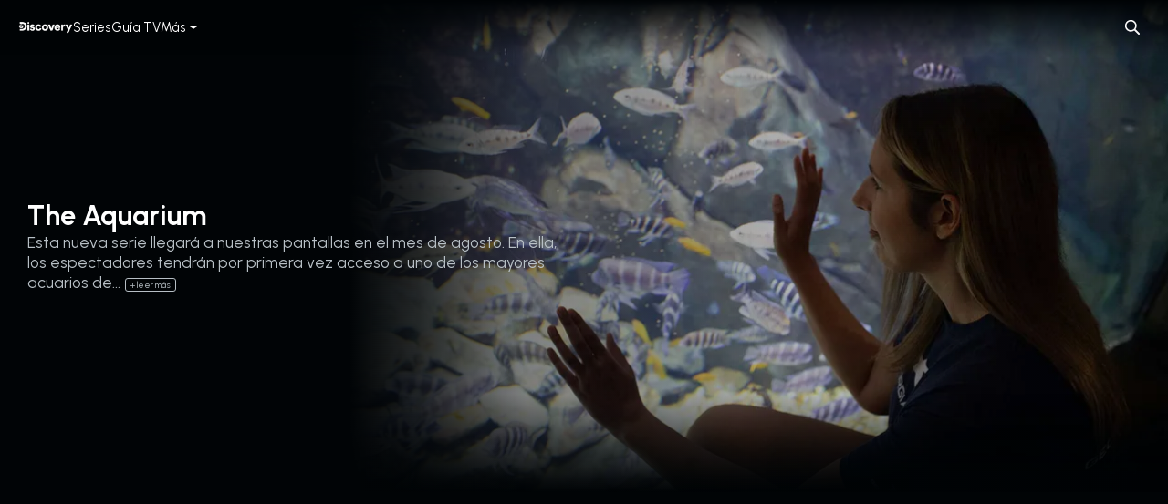

--- FILE ---
content_type: text/html; charset=utf-8
request_url: https://discoverychannel.es/series/the-aquarium
body_size: 2143
content:
<!doctype html><html lang="it"><head><meta charset="utf-8"/><meta name="viewport" content="width=device-width,initial-scale=1,maximum-scale=1,user-scalable=no"/><meta name="theme-color" content="#000000"/><script type='application/ld+json'>{"@context":"http://schema.org","@type":"Organization","url":"https://discoverychannel.es","sameAs":["https://www.facebook.com/discoverychannelespana/"],"name":"Discovery Channel","logo":{"@type":"ImageObject","url":"https://d2v9mhsiek5lbq.cloudfront.net/[base64]","width":135,"height":65}}</script><script type='application/ld+json'>{"@context":"http://schema.org","@type":"WebSite","url":"https://discoverychannel.es","name":"Discovery Channel","potentialAction":{"@type":"SearchAction","target":"https://discoverychannel.es/search/?q={search_term_string}","query-input":"required name=search_term_string"}}</script><script type='application/ld+json'>{"@context":"http://schema.org","@type":"BreadcrumbList","itemListElement":[{"@type":"ListItem","position":1,"name":"Discovery Channel","item":"https://discoverychannel.es/"},{"@type":"ListItem","position":2,"name":"Series","item":"https://discoverychannel.es/series"},{"@type":"ListItem","position":3,"name":"The Aquarium","item":"https://discoverychannel.es/series/the-aquarium"}]}</script> <link rel="canonical" href="https://discoverychannel.es/series/the-aquarium">
<link rel="image_src" content="https://d2v9mhsiek5lbq.cloudfront.net/[base64]">
<meta name="keywords" content="The Aquarium">
<meta name="msapplication-config" content="none">
<meta name="og:type" content="website">
<meta name="title" content="The Aquarium">
<meta name="twitter:card" content="summary_large_image">
<meta name="twitter:image" content="https://d2v9mhsiek5lbq.cloudfront.net/[base64]">
<meta name="twitter:title" content="The Aquarium">
<meta property="og:image" content="https://d2v9mhsiek5lbq.cloudfront.net/[base64]">
<meta property="og:locale" content="es">
<meta property="og:title" content="The Aquarium">
<meta property="og:url" content="https://discoverychannel.es/series/the-aquarium">
<title>The Aquarium</title> <meta name="google-site-verification" content="K1gWmXU9lp9sMbv-8xXGV2q84ji_rPPpXFMLAM75GDE">
<script>
    useGTM = true;
    playbackReady = false;
</script>
<!-- Google Tag Manager -->
<script>
    (function(w, d, s, l, i) {
        w[l] = w[l] || [];
        w[l].push({
            'gtm.start': new Date().getTime(),
            event: 'gtm.js'
        });
        var f = d.getElementsByTagName(s)[0],
            j = d.createElement(s),
            dl = l != 'dataLayer' ? '&l=' + l : '';
        j.async = true;
        j.src =
            'https://www.googletagmanager.com/gtm.js?id=' + i + dl;
        f.parentNode.insertBefore(j, f);
    })(window, document, 'script', 'dataLayer', 'GTM-PQS2983');
</script>
<!-- End Google Tag Manager --><link rel="icon" type="image/x-icon" href="/static/1.46.0/it/discoverychanneles/icons/favicon.ico"><link rel="icon" type="image/png" sizes="16x16" href="/static/1.46.0/it/discoverychanneles/icons/favicon-16x16.png"><link rel="icon" type="image/png" sizes="32x32" href="/static/1.46.0/it/discoverychanneles/icons/favicon-32x32.png"><link rel="icon" type="image/png" sizes="48x48" href="/static/1.46.0/it/discoverychanneles/icons/favicon-48x48.png"><link rel="manifest" href="/static/1.46.0/it/discoverychanneles/icons/manifest.webmanifest"><meta name="mobile-web-app-capable" content="yes"><meta name="theme-color" content="#fff"><meta name="application-name"><link rel="apple-touch-icon" sizes="57x57" href="/static/1.46.0/it/discoverychanneles/icons/apple-touch-icon-57x57.png"><link rel="apple-touch-icon" sizes="60x60" href="/static/1.46.0/it/discoverychanneles/icons/apple-touch-icon-60x60.png"><link rel="apple-touch-icon" sizes="72x72" href="/static/1.46.0/it/discoverychanneles/icons/apple-touch-icon-72x72.png"><link rel="apple-touch-icon" sizes="76x76" href="/static/1.46.0/it/discoverychanneles/icons/apple-touch-icon-76x76.png"><link rel="apple-touch-icon" sizes="114x114" href="/static/1.46.0/it/discoverychanneles/icons/apple-touch-icon-114x114.png"><link rel="apple-touch-icon" sizes="120x120" href="/static/1.46.0/it/discoverychanneles/icons/apple-touch-icon-120x120.png"><link rel="apple-touch-icon" sizes="144x144" href="/static/1.46.0/it/discoverychanneles/icons/apple-touch-icon-144x144.png"><link rel="apple-touch-icon" sizes="152x152" href="/static/1.46.0/it/discoverychanneles/icons/apple-touch-icon-152x152.png"><link rel="apple-touch-icon" sizes="167x167" href="/static/1.46.0/it/discoverychanneles/icons/apple-touch-icon-167x167.png"><link rel="apple-touch-icon" sizes="180x180" href="/static/1.46.0/it/discoverychanneles/icons/apple-touch-icon-180x180.png"><link rel="apple-touch-icon" sizes="1024x1024" href="/static/1.46.0/it/discoverychanneles/icons/apple-touch-icon-1024x1024.png"><meta name="apple-mobile-web-app-capable" content="yes"><meta name="apple-mobile-web-app-status-bar-style" content="black-translucent"><meta name="apple-mobile-web-app-title"><link rel="apple-touch-startup-image" media="(device-width: 320px) and (device-height: 568px) and (-webkit-device-pixel-ratio: 2) and (orientation: portrait)" href="/static/1.46.0/it/discoverychanneles/icons/apple-touch-startup-image-640x1136.png"><link rel="apple-touch-startup-image" media="(device-width: 320px) and (device-height: 568px) and (-webkit-device-pixel-ratio: 2) and (orientation: landscape)" href="/static/1.46.0/it/discoverychanneles/icons/apple-touch-startup-image-1136x640.png"><link rel="apple-touch-startup-image" media="(device-width: 375px) and (device-height: 667px) and (-webkit-device-pixel-ratio: 2) and (orientation: portrait)" href="/static/1.46.0/it/discoverychanneles/icons/apple-touch-startup-image-750x1334.png"><link rel="apple-touch-startup-image" media="(device-width: 375px) and (device-height: 667px) and (-webkit-device-pixel-ratio: 2) and (orientation: landscape)" href="/static/1.46.0/it/discoverychanneles/icons/apple-touch-startup-image-1334x750.png"><link rel="apple-touch-startup-image" media="(device-width: 375px) and (device-height: 812px) and (-webkit-device-pixel-ratio: 3) and (orientation: portrait)" href="/static/1.46.0/it/discoverychanneles/icons/apple-touch-startup-image-1125x2436.png"><link rel="apple-touch-startup-image" media="(device-width: 375px) and (device-height: 812px) and (-webkit-device-pixel-ratio: 3) and (orientation: landscape)" href="/static/1.46.0/it/discoverychanneles/icons/apple-touch-startup-image-2436x1125.png"><link rel="apple-touch-startup-image" media="(device-width: 390px) and (device-height: 844px) and (-webkit-device-pixel-ratio: 3) and (orientation: portrait)" href="/static/1.46.0/it/discoverychanneles/icons/apple-touch-startup-image-1170x2532.png"><link rel="apple-touch-startup-image" media="(device-width: 390px) and (device-height: 844px) and (-webkit-device-pixel-ratio: 3) and (orientation: landscape)" href="/static/1.46.0/it/discoverychanneles/icons/apple-touch-startup-image-2532x1170.png"><link rel="apple-touch-startup-image" media="(device-width: 393px) and (device-height: 852px) and (-webkit-device-pixel-ratio: 3) and (orientation: portrait)" href="/static/1.46.0/it/discoverychanneles/icons/apple-touch-startup-image-1179x2556.png"><link rel="apple-touch-startup-image" media="(device-width: 393px) and (device-height: 852px) and (-webkit-device-pixel-ratio: 3) and (orientation: landscape)" href="/static/1.46.0/it/discoverychanneles/icons/apple-touch-startup-image-2556x1179.png"><link rel="apple-touch-startup-image" media="(device-width: 414px) and (device-height: 896px) and (-webkit-device-pixel-ratio: 2) and (orientation: portrait)" href="/static/1.46.0/it/discoverychanneles/icons/apple-touch-startup-image-828x1792.png"><link rel="apple-touch-startup-image" media="(device-width: 414px) and (device-height: 896px) and (-webkit-device-pixel-ratio: 2) and (orientation: landscape)" href="/static/1.46.0/it/discoverychanneles/icons/apple-touch-startup-image-1792x828.png"><link rel="apple-touch-startup-image" media="(device-width: 414px) and (device-height: 896px) and (-webkit-device-pixel-ratio: 3) and (orientation: portrait)" href="/static/1.46.0/it/discoverychanneles/icons/apple-touch-startup-image-1242x2688.png"><link rel="apple-touch-startup-image" media="(device-width: 414px) and (device-height: 896px) and (-webkit-device-pixel-ratio: 3) and (orientation: landscape)" href="/static/1.46.0/it/discoverychanneles/icons/apple-touch-startup-image-2688x1242.png"><link rel="apple-touch-startup-image" media="(device-width: 414px) and (device-height: 736px) and (-webkit-device-pixel-ratio: 3) and (orientation: portrait)" href="/static/1.46.0/it/discoverychanneles/icons/apple-touch-startup-image-1242x2208.png"><link rel="apple-touch-startup-image" media="(device-width: 414px) and (device-height: 736px) and (-webkit-device-pixel-ratio: 3) and (orientation: landscape)" href="/static/1.46.0/it/discoverychanneles/icons/apple-touch-startup-image-2208x1242.png"><link rel="apple-touch-startup-image" media="(device-width: 428px) and (device-height: 926px) and (-webkit-device-pixel-ratio: 3) and (orientation: portrait)" href="/static/1.46.0/it/discoverychanneles/icons/apple-touch-startup-image-1284x2778.png"><link rel="apple-touch-startup-image" media="(device-width: 428px) and (device-height: 926px) and (-webkit-device-pixel-ratio: 3) and (orientation: landscape)" href="/static/1.46.0/it/discoverychanneles/icons/apple-touch-startup-image-2778x1284.png"><link rel="apple-touch-startup-image" media="(device-width: 430px) and (device-height: 932px) and (-webkit-device-pixel-ratio: 3) and (orientation: portrait)" href="/static/1.46.0/it/discoverychanneles/icons/apple-touch-startup-image-1290x2796.png"><link rel="apple-touch-startup-image" media="(device-width: 430px) and (device-height: 932px) and (-webkit-device-pixel-ratio: 3) and (orientation: landscape)" href="/static/1.46.0/it/discoverychanneles/icons/apple-touch-startup-image-2796x1290.png"><link rel="apple-touch-startup-image" media="(device-width: 744px) and (device-height: 1133px) and (-webkit-device-pixel-ratio: 2) and (orientation: portrait)" href="/static/1.46.0/it/discoverychanneles/icons/apple-touch-startup-image-1488x2266.png"><link rel="apple-touch-startup-image" media="(device-width: 744px) and (device-height: 1133px) and (-webkit-device-pixel-ratio: 2) and (orientation: landscape)" href="/static/1.46.0/it/discoverychanneles/icons/apple-touch-startup-image-2266x1488.png"><link rel="apple-touch-startup-image" media="(device-width: 768px) and (device-height: 1024px) and (-webkit-device-pixel-ratio: 2) and (orientation: portrait)" href="/static/1.46.0/it/discoverychanneles/icons/apple-touch-startup-image-1536x2048.png"><link rel="apple-touch-startup-image" media="(device-width: 768px) and (device-height: 1024px) and (-webkit-device-pixel-ratio: 2) and (orientation: landscape)" href="/static/1.46.0/it/discoverychanneles/icons/apple-touch-startup-image-2048x1536.png"><link rel="apple-touch-startup-image" media="(device-width: 810px) and (device-height: 1080px) and (-webkit-device-pixel-ratio: 2) and (orientation: portrait)" href="/static/1.46.0/it/discoverychanneles/icons/apple-touch-startup-image-1620x2160.png"><link rel="apple-touch-startup-image" media="(device-width: 810px) and (device-height: 1080px) and (-webkit-device-pixel-ratio: 2) and (orientation: landscape)" href="/static/1.46.0/it/discoverychanneles/icons/apple-touch-startup-image-2160x1620.png"><link rel="apple-touch-startup-image" media="(device-width: 820px) and (device-height: 1080px) and (-webkit-device-pixel-ratio: 2) and (orientation: portrait)" href="/static/1.46.0/it/discoverychanneles/icons/apple-touch-startup-image-1640x2160.png"><link rel="apple-touch-startup-image" media="(device-width: 820px) and (device-height: 1080px) and (-webkit-device-pixel-ratio: 2) and (orientation: landscape)" href="/static/1.46.0/it/discoverychanneles/icons/apple-touch-startup-image-2160x1640.png"><link rel="apple-touch-startup-image" media="(device-width: 834px) and (device-height: 1194px) and (-webkit-device-pixel-ratio: 2) and (orientation: portrait)" href="/static/1.46.0/it/discoverychanneles/icons/apple-touch-startup-image-1668x2388.png"><link rel="apple-touch-startup-image" media="(device-width: 834px) and (device-height: 1194px) and (-webkit-device-pixel-ratio: 2) and (orientation: landscape)" href="/static/1.46.0/it/discoverychanneles/icons/apple-touch-startup-image-2388x1668.png"><link rel="apple-touch-startup-image" media="(device-width: 834px) and (device-height: 1112px) and (-webkit-device-pixel-ratio: 2) and (orientation: portrait)" href="/static/1.46.0/it/discoverychanneles/icons/apple-touch-startup-image-1668x2224.png"><link rel="apple-touch-startup-image" media="(device-width: 834px) and (device-height: 1112px) and (-webkit-device-pixel-ratio: 2) and (orientation: landscape)" href="/static/1.46.0/it/discoverychanneles/icons/apple-touch-startup-image-2224x1668.png"><link rel="apple-touch-startup-image" media="(device-width: 1024px) and (device-height: 1366px) and (-webkit-device-pixel-ratio: 2) and (orientation: portrait)" href="/static/1.46.0/it/discoverychanneles/icons/apple-touch-startup-image-2048x2732.png"><link rel="apple-touch-startup-image" media="(device-width: 1024px) and (device-height: 1366px) and (-webkit-device-pixel-ratio: 2) and (orientation: landscape)" href="/static/1.46.0/it/discoverychanneles/icons/apple-touch-startup-image-2732x2048.png"><meta name="msapplication-TileColor" content="#fff"><meta name="msapplication-TileImage" content="/static/1.46.0/it/discoverychanneles/icons/mstile-144x144.png"><meta name="msapplication-config" content="/static/1.46.0/it/discoverychanneles/icons/browserconfig.xml"><script defer="defer" src="/static/1.46.0/it/discoverychanneles/index.min.js"></script><link href="/static/1.46.0/it/discoverychanneles/style.min.css" rel="stylesheet"></head><body><noscript>You need to enable JavaScript to run this app.</noscript><div id="root"></div><!-- Google Tag Manager (noscript) -->
<noscript><iframe src="https://www.googletagmanager.com/ns.html?id=GTM-PQS2983" height="0" width="0" style="display:none;visibility:hidden"></iframe></noscript>
<!-- End Google Tag Manager (noscript) -->
<style>
    .hero__season-tax{display:none;}
    .hero .ratingInfo {display:none;}
    .hero__ctas {display:none;}
</style></body></html>

--- FILE ---
content_type: text/css
request_url: https://discoverychannel.es/static/1.46.0/it/discoverychanneles/style.min.css
body_size: 31126
content:
@import url(https://fonts.googleapis.com/css2?family=Urbanist:wght@400;700&display=swap);
@import url(https://fonts.googleapis.com/css2?family=Urbanist:wght@400;700&display=swap);
@keyframes wbd_spin{0%{transform:rotateZ(0)}100%{transform:rotateZ(360deg)}}@keyframes wbd_spin_reverse{0%{transform:rotateZ(360deg)}100%{transform:rotateZ(0)}}@keyframes wbd_opacityInOut{0%{opacity:0}15%{opacity:1}90%{opacity:1}100%{opacity:0}}.wbd_opacity-in-out{animation:wbd_opacityInOut 3000ms ease-in-out forwards}@keyframes fadeinOwn{0%{visibility:hidden;opacity:0}1%{visibility:visible;opacity:0}100%{visibility:visible;opacity:1}}.wbd_fade-in{animation:fadeinOwn 300ms ease-in-out forwards}@keyframes fadeoutOwn{0%{visibility:visible;opacity:1}99%{visibility:visible;opacity:0}100%{visibility:hidden;opacity:0}}.wbd_fade-out{animation:fadeoutOwn 650ms ease-in-out forwards}.wbd_spinner_fade-out{animation:fadeoutOwn 1050ms ease-in-out forwards}@keyframes openModalS{from{height:0}to{height:calc(56.25vw + 70px)}}@keyframes openModalM{from{height:0}to{height:calc(56.25vw + 80px)}}@keyframes openModalL{from{height:0}to{height:calc((100vw - 60px)*.5625 + 80px)}}@keyframes openModalXl{from{height:0}to{height:calc((100vw - 100px)*.5625 + 90px)}}@keyframes openModalXxl{from{height:0}to{height:calc((100vw - 120px)*.5625 + 110px)}}@keyframes closeModalS{from{height:calc(56.25vw + 70px)}to{height:0}}@keyframes closeModalM{from{height:calc(56.25vw + 80px)}to{height:0}}@keyframes closeModalL{from{height:calc((100vw - 60px)*.5625 + 80px)}to{height:0}}@keyframes closeModalXl{from{height:calc((100vw - 100px)*.5625 + 90px)}to{height:0px}}@keyframes closeModalXxl{from{height:calc((100vw - 120px)*.5625 + 110px)}to{height:0}}@keyframes wbd_slideFadeIn{0%{background-size:0% 100%}100%{background-size:100% 100%}}@keyframes barAnimation{to{transform:scaleY(0.6)}}@keyframes placeHolderShimmer{0%{background-position:-60em 0}100%{background-position:60em 0}}@keyframes playerFadeInUpSm{from{top:100%}to{top:calc(100vh - 32.48vW - 96px)}}@keyframes playerFadeInUpLG{from{top:100%}to{top:calc(100vh - 19.6vW - 66px)}}@keyframes expanseDown{from{height:150px}to{height:100%}}:root{--primary-40: #1a1a1e;--primary-90: #f9f9f9;--cta-background: #f9f9f9;--cta-color: #1A1A1E;--cta-d-background: #f9f9f9;--cta-d-color: #1A1A1E;--adv-background: #000000;--secondary-00: #000000;--secondary-20: #0b0b0d;--secondary-30: #151519;--secondary-50: #232329;--secondary-60: #3D3D47;--secondary-70: #868697;--secondary-80: #B7B7BB}@font-face{font-family:"swiper-icons";src:url("data:application/font-woff;charset=utf-8;base64, [base64]//wADZ2x5ZgAAAywAAADMAAAD2MHtryVoZWFkAAABbAAAADAAAAA2E2+eoWhoZWEAAAGcAAAAHwAAACQC9gDzaG10eAAAAigAAAAZAAAArgJkABFsb2NhAAAC0AAAAFoAAABaFQAUGG1heHAAAAG8AAAAHwAAACAAcABAbmFtZQAAA/gAAAE5AAACXvFdBwlwb3N0AAAFNAAAAGIAAACE5s74hXjaY2BkYGAAYpf5Hu/j+W2+MnAzMYDAzaX6QjD6/4//Bxj5GA8AuRwMYGkAPywL13jaY2BkYGA88P8Agx4j+/8fQDYfA1AEBWgDAIB2BOoAeNpjYGRgYNBh4GdgYgABEMnIABJzYNADCQAACWgAsQB42mNgYfzCOIGBlYGB0YcxjYGBwR1Kf2WQZGhhYGBiYGVmgAFGBiQQkOaawtDAoMBQxXjg/wEGPcYDDA4wNUA2CCgwsAAAO4EL6gAAeNpj2M0gyAACqxgGNWBkZ2D4/wMA+xkDdgAAAHjaY2BgYGaAYBkGRgYQiAHyGMF8FgYHIM3DwMHABGQrMOgyWDLEM1T9/w8UBfEMgLzE////P/5//f/V/xv+r4eaAAeMbAxwIUYmIMHEgKYAYjUcsDAwsLKxc3BycfPw8jEQA/[base64]/uznmfPFBNODM2K7MTQ45YEAZqGP81AmGGcF3iPqOop0r1SPTaTbVkfUe4HXj97wYE+yNwWYxwWu4v1ugWHgo3S1XdZEVqWM7ET0cfnLGxWfkgR42o2PvWrDMBSFj/IHLaF0zKjRgdiVMwScNRAoWUoH78Y2icB/yIY09An6AH2Bdu/UB+yxopYshQiEvnvu0dURgDt8QeC8PDw7Fpji3fEA4z/PEJ6YOB5hKh4dj3EvXhxPqH/SKUY3rJ7srZ4FZnh1PMAtPhwP6fl2PMJMPDgeQ4rY8YT6Gzao0eAEA409DuggmTnFnOcSCiEiLMgxCiTI6Cq5DZUd3Qmp10vO0LaLTd2cjN4fOumlc7lUYbSQcZFkutRG7g6JKZKy0RmdLY680CDnEJ+UMkpFFe1RN7nxdVpXrC4aTtnaurOnYercZg2YVmLN/d/gczfEimrE/fs/bOuq29Zmn8tloORaXgZgGa78yO9/cnXm2BpaGvq25Dv9S4E9+5SIc9PqupJKhYFSSl47+Qcr1mYNAAAAeNptw0cKwkAAAMDZJA8Q7OUJvkLsPfZ6zFVERPy8qHh2YER+3i/BP83vIBLLySsoKimrqKqpa2hp6+jq6RsYGhmbmJqZSy0sraxtbO3sHRydnEMU4uR6yx7JJXveP7WrDycAAAAAAAH//wACeNpjYGRgYOABYhkgZgJCZgZNBkYGLQZtIJsFLMYAAAw3ALgAeNolizEKgDAQBCchRbC2sFER0YD6qVQiBCv/H9ezGI6Z5XBAw8CBK/m5iQQVauVbXLnOrMZv2oLdKFa8Pjuru2hJzGabmOSLzNMzvutpB3N42mNgZGBg4GKQYzBhYMxJLMlj4GBgAYow/P/PAJJhLM6sSoWKfWCAAwDAjgbRAAB42mNgYGBkAIIbCZo5IPrmUn0hGA0AO8EFTQAA") format("woff");font-weight:400;font-style:normal}:root{--swiper-theme-color: #007aff}:host{position:relative;display:block;margin-left:auto;margin-right:auto;z-index:1}.swiper{margin-left:auto;margin-right:auto;position:relative;overflow:hidden;list-style:none;padding:0;z-index:1;display:block}.swiper-vertical>.swiper-wrapper{flex-direction:column}.swiper-wrapper{position:relative;width:100%;height:100%;z-index:1;display:flex;transition-property:transform;transition-timing-function:var(--swiper-wrapper-transition-timing-function, initial);box-sizing:content-box}.swiper-android .swiper-slide,.swiper-ios .swiper-slide,.swiper-wrapper{transform:translate3d(0px, 0, 0)}.swiper-horizontal{touch-action:pan-y}.swiper-vertical{touch-action:pan-x}.swiper-slide{flex-shrink:0;width:100%;height:100%;position:relative;transition-property:transform;display:block}.swiper-slide-invisible-blank{visibility:hidden}.swiper-autoheight,.swiper-autoheight .swiper-slide{height:auto}.swiper-autoheight .swiper-wrapper{align-items:flex-start;transition-property:transform,height}.swiper-backface-hidden .swiper-slide{transform:translateZ(0);backface-visibility:hidden}.swiper-3d.swiper-css-mode .swiper-wrapper{perspective:1200px}.swiper-3d .swiper-wrapper{transform-style:preserve-3d}.swiper-3d{perspective:1200px}.swiper-3d .swiper-slide,.swiper-3d .swiper-cube-shadow{transform-style:preserve-3d}.swiper-css-mode>.swiper-wrapper{overflow:auto;scrollbar-width:none;-ms-overflow-style:none}.swiper-css-mode>.swiper-wrapper::-webkit-scrollbar{display:none}.swiper-css-mode>.swiper-wrapper>.swiper-slide{scroll-snap-align:start start}.swiper-css-mode.swiper-horizontal>.swiper-wrapper{scroll-snap-type:x mandatory}.swiper-css-mode.swiper-vertical>.swiper-wrapper{scroll-snap-type:y mandatory}.swiper-css-mode.swiper-free-mode>.swiper-wrapper{scroll-snap-type:none}.swiper-css-mode.swiper-free-mode>.swiper-wrapper>.swiper-slide{scroll-snap-align:none}.swiper-css-mode.swiper-centered>.swiper-wrapper::before{content:"";flex-shrink:0;order:9999}.swiper-css-mode.swiper-centered>.swiper-wrapper>.swiper-slide{scroll-snap-align:center center;scroll-snap-stop:always}.swiper-css-mode.swiper-centered.swiper-horizontal>.swiper-wrapper>.swiper-slide:first-child{margin-inline-start:var(--swiper-centered-offset-before)}.swiper-css-mode.swiper-centered.swiper-horizontal>.swiper-wrapper::before{height:100%;min-height:1px;width:var(--swiper-centered-offset-after)}.swiper-css-mode.swiper-centered.swiper-vertical>.swiper-wrapper>.swiper-slide:first-child{margin-block-start:var(--swiper-centered-offset-before)}.swiper-css-mode.swiper-centered.swiper-vertical>.swiper-wrapper::before{width:100%;min-width:1px;height:var(--swiper-centered-offset-after)}.swiper-3d .swiper-slide-shadow,.swiper-3d .swiper-slide-shadow-left,.swiper-3d .swiper-slide-shadow-right,.swiper-3d .swiper-slide-shadow-top,.swiper-3d .swiper-slide-shadow-bottom,.swiper-3d .swiper-slide-shadow,.swiper-3d .swiper-slide-shadow-left,.swiper-3d .swiper-slide-shadow-right,.swiper-3d .swiper-slide-shadow-top,.swiper-3d .swiper-slide-shadow-bottom{position:absolute;left:0;top:0;width:100%;height:100%;pointer-events:none;z-index:10}.swiper-3d .swiper-slide-shadow{background:rgba(0,0,0,.15)}.swiper-3d .swiper-slide-shadow-left{background-image:linear-gradient(to left, rgba(0, 0, 0, 0.5), rgba(0, 0, 0, 0))}.swiper-3d .swiper-slide-shadow-right{background-image:linear-gradient(to right, rgba(0, 0, 0, 0.5), rgba(0, 0, 0, 0))}.swiper-3d .swiper-slide-shadow-top{background-image:linear-gradient(to top, rgba(0, 0, 0, 0.5), rgba(0, 0, 0, 0))}.swiper-3d .swiper-slide-shadow-bottom{background-image:linear-gradient(to bottom, rgba(0, 0, 0, 0.5), rgba(0, 0, 0, 0))}.swiper-lazy-preloader{width:42px;height:42px;position:absolute;left:50%;top:50%;margin-left:-21px;margin-top:-21px;z-index:10;transform-origin:50%;box-sizing:border-box;border:4px solid var(--swiper-preloader-color, var(--swiper-theme-color));border-radius:50%;border-top-color:rgba(0,0,0,0)}.swiper:not(.swiper-watch-progress) .swiper-lazy-preloader,.swiper-watch-progress .swiper-slide-visible .swiper-lazy-preloader{animation:swiper-preloader-spin 1s infinite linear}.swiper-lazy-preloader-white{--swiper-preloader-color: #fff}.swiper-lazy-preloader-black{--swiper-preloader-color: #000}@keyframes swiper-preloader-spin{0%{transform:rotate(0deg)}100%{transform:rotate(360deg)}}@font-face{font-family:"swiper-icons";src:url("data:application/font-woff;charset=utf-8;base64, [base64]//wADZ2x5ZgAAAywAAADMAAAD2MHtryVoZWFkAAABbAAAADAAAAA2E2+eoWhoZWEAAAGcAAAAHwAAACQC9gDzaG10eAAAAigAAAAZAAAArgJkABFsb2NhAAAC0AAAAFoAAABaFQAUGG1heHAAAAG8AAAAHwAAACAAcABAbmFtZQAAA/gAAAE5AAACXvFdBwlwb3N0AAAFNAAAAGIAAACE5s74hXjaY2BkYGAAYpf5Hu/j+W2+MnAzMYDAzaX6QjD6/4//Bxj5GA8AuRwMYGkAPywL13jaY2BkYGA88P8Agx4j+/8fQDYfA1AEBWgDAIB2BOoAeNpjYGRgYNBh4GdgYgABEMnIABJzYNADCQAACWgAsQB42mNgYfzCOIGBlYGB0YcxjYGBwR1Kf2WQZGhhYGBiYGVmgAFGBiQQkOaawtDAoMBQxXjg/wEGPcYDDA4wNUA2CCgwsAAAO4EL6gAAeNpj2M0gyAACqxgGNWBkZ2D4/wMA+xkDdgAAAHjaY2BgYGaAYBkGRgYQiAHyGMF8FgYHIM3DwMHABGQrMOgyWDLEM1T9/w8UBfEMgLzE////P/5//f/V/xv+r4eaAAeMbAxwIUYmIMHEgKYAYjUcsDAwsLKxc3BycfPw8jEQA/[base64]/uznmfPFBNODM2K7MTQ45YEAZqGP81AmGGcF3iPqOop0r1SPTaTbVkfUe4HXj97wYE+yNwWYxwWu4v1ugWHgo3S1XdZEVqWM7ET0cfnLGxWfkgR42o2PvWrDMBSFj/IHLaF0zKjRgdiVMwScNRAoWUoH78Y2icB/yIY09An6AH2Bdu/UB+yxopYshQiEvnvu0dURgDt8QeC8PDw7Fpji3fEA4z/PEJ6YOB5hKh4dj3EvXhxPqH/SKUY3rJ7srZ4FZnh1PMAtPhwP6fl2PMJMPDgeQ4rY8YT6Gzao0eAEA409DuggmTnFnOcSCiEiLMgxCiTI6Cq5DZUd3Qmp10vO0LaLTd2cjN4fOumlc7lUYbSQcZFkutRG7g6JKZKy0RmdLY680CDnEJ+UMkpFFe1RN7nxdVpXrC4aTtnaurOnYercZg2YVmLN/d/gczfEimrE/fs/bOuq29Zmn8tloORaXgZgGa78yO9/cnXm2BpaGvq25Dv9S4E9+5SIc9PqupJKhYFSSl47+Qcr1mYNAAAAeNptw0cKwkAAAMDZJA8Q7OUJvkLsPfZ6zFVERPy8qHh2YER+3i/BP83vIBLLySsoKimrqKqpa2hp6+jq6RsYGhmbmJqZSy0sraxtbO3sHRydnEMU4uR6yx7JJXveP7WrDycAAAAAAAH//wACeNpjYGRgYOABYhkgZgJCZgZNBkYGLQZtIJsFLMYAAAw3ALgAeNolizEKgDAQBCchRbC2sFER0YD6qVQiBCv/H9ezGI6Z5XBAw8CBK/m5iQQVauVbXLnOrMZv2oLdKFa8Pjuru2hJzGabmOSLzNMzvutpB3N42mNgZGBg4GKQYzBhYMxJLMlj4GBgAYow/P/PAJJhLM6sSoWKfWCAAwDAjgbRAAB42mNgYGBkAIIbCZo5IPrmUn0hGA0AO8EFTQAA");font-weight:400;font-style:normal}:root{--swiper-theme-color: #007aff}:host{position:relative;display:block;margin-left:auto;margin-right:auto;z-index:1}.swiper{margin-left:auto;margin-right:auto;position:relative;overflow:hidden;list-style:none;padding:0;z-index:1;display:block}.swiper-vertical>.swiper-wrapper{flex-direction:column}.swiper-wrapper{position:relative;width:100%;height:100%;z-index:1;display:flex;transition-property:transform;transition-timing-function:var(--swiper-wrapper-transition-timing-function, initial);box-sizing:content-box}.swiper-android .swiper-slide,.swiper-ios .swiper-slide,.swiper-wrapper{transform:translate3d(0px, 0, 0)}.swiper-horizontal{touch-action:pan-y}.swiper-vertical{touch-action:pan-x}.swiper-slide{flex-shrink:0;width:100%;height:100%;position:relative;transition-property:transform;display:block}.swiper-slide-invisible-blank{visibility:hidden}.swiper-autoheight,.swiper-autoheight .swiper-slide{height:auto}.swiper-autoheight .swiper-wrapper{align-items:flex-start;transition-property:transform,height}.swiper-backface-hidden .swiper-slide{transform:translateZ(0);-webkit-backface-visibility:hidden;backface-visibility:hidden}.swiper-3d.swiper-css-mode .swiper-wrapper{perspective:1200px}.swiper-3d .swiper-wrapper{transform-style:preserve-3d}.swiper-3d{perspective:1200px}.swiper-3d .swiper-slide,.swiper-3d .swiper-cube-shadow{transform-style:preserve-3d}.swiper-css-mode>.swiper-wrapper{overflow:auto;scrollbar-width:none;-ms-overflow-style:none}.swiper-css-mode>.swiper-wrapper::-webkit-scrollbar{display:none}.swiper-css-mode>.swiper-wrapper>.swiper-slide{scroll-snap-align:start start}.swiper-css-mode.swiper-horizontal>.swiper-wrapper{scroll-snap-type:x mandatory}.swiper-css-mode.swiper-vertical>.swiper-wrapper{scroll-snap-type:y mandatory}.swiper-css-mode.swiper-free-mode>.swiper-wrapper{scroll-snap-type:none}.swiper-css-mode.swiper-free-mode>.swiper-wrapper>.swiper-slide{scroll-snap-align:none}.swiper-css-mode.swiper-centered>.swiper-wrapper::before{content:"";flex-shrink:0;order:9999}.swiper-css-mode.swiper-centered>.swiper-wrapper>.swiper-slide{scroll-snap-align:center center;scroll-snap-stop:always}.swiper-css-mode.swiper-centered.swiper-horizontal>.swiper-wrapper>.swiper-slide:first-child{margin-inline-start:var(--swiper-centered-offset-before)}.swiper-css-mode.swiper-centered.swiper-horizontal>.swiper-wrapper::before{height:100%;min-height:1px;width:var(--swiper-centered-offset-after)}.swiper-css-mode.swiper-centered.swiper-vertical>.swiper-wrapper>.swiper-slide:first-child{margin-block-start:var(--swiper-centered-offset-before)}.swiper-css-mode.swiper-centered.swiper-vertical>.swiper-wrapper::before{width:100%;min-width:1px;height:var(--swiper-centered-offset-after)}.swiper-3d .swiper-slide-shadow,.swiper-3d .swiper-slide-shadow-left,.swiper-3d .swiper-slide-shadow-right,.swiper-3d .swiper-slide-shadow-top,.swiper-3d .swiper-slide-shadow-bottom,.swiper-3d .swiper-slide-shadow,.swiper-3d .swiper-slide-shadow-left,.swiper-3d .swiper-slide-shadow-right,.swiper-3d .swiper-slide-shadow-top,.swiper-3d .swiper-slide-shadow-bottom{position:absolute;left:0;top:0;width:100%;height:100%;pointer-events:none;z-index:10}.swiper-3d .swiper-slide-shadow{background:rgba(0, 0, 0, 0.15)}.swiper-3d .swiper-slide-shadow-left{background-image:linear-gradient(to left, rgba(0, 0, 0, 0.5), rgba(0, 0, 0, 0))}.swiper-3d .swiper-slide-shadow-right{background-image:linear-gradient(to right, rgba(0, 0, 0, 0.5), rgba(0, 0, 0, 0))}.swiper-3d .swiper-slide-shadow-top{background-image:linear-gradient(to top, rgba(0, 0, 0, 0.5), rgba(0, 0, 0, 0))}.swiper-3d .swiper-slide-shadow-bottom{background-image:linear-gradient(to bottom, rgba(0, 0, 0, 0.5), rgba(0, 0, 0, 0))}.swiper-lazy-preloader{width:42px;height:42px;position:absolute;left:50%;top:50%;margin-left:-21px;margin-top:-21px;z-index:10;transform-origin:50%;box-sizing:border-box;border:4px solid var(--swiper-preloader-color, var(--swiper-theme-color));border-radius:50%;border-top-color:transparent}.swiper:not(.swiper-watch-progress) .swiper-lazy-preloader,.swiper-watch-progress .swiper-slide-visible .swiper-lazy-preloader{animation:swiper-preloader-spin 1s infinite linear}.swiper-lazy-preloader-white{--swiper-preloader-color: #fff}.swiper-lazy-preloader-black{--swiper-preloader-color: #000}@keyframes swiper-preloader-spin{0%{transform:rotate(0deg)}100%{transform:rotate(360deg)}}.swiper-virtual .swiper-slide{-webkit-backface-visibility:hidden;transform:translateZ(0)}.swiper-virtual.swiper-css-mode .swiper-wrapper::after{content:"";position:absolute;left:0;top:0;pointer-events:none}.swiper-virtual.swiper-css-mode.swiper-horizontal .swiper-wrapper::after{height:1px;width:var(--swiper-virtual-size)}.swiper-virtual.swiper-css-mode.swiper-vertical .swiper-wrapper::after{width:1px;height:var(--swiper-virtual-size)}:root{--swiper-navigation-size: 44px}.swiper-button-prev,.swiper-button-next{position:absolute;top:var(--swiper-navigation-top-offset, 50%);width:calc(var(--swiper-navigation-size)/44*27);height:var(--swiper-navigation-size);margin-top:calc(0px - var(--swiper-navigation-size)/2);z-index:10;cursor:pointer;display:flex;align-items:center;justify-content:center;color:var(--swiper-navigation-color, var(--swiper-theme-color))}.swiper-button-prev.swiper-button-disabled,.swiper-button-next.swiper-button-disabled{opacity:.35;cursor:auto;pointer-events:none}.swiper-button-prev.swiper-button-hidden,.swiper-button-next.swiper-button-hidden{opacity:0;cursor:auto;pointer-events:none}.swiper-navigation-disabled .swiper-button-prev,.swiper-navigation-disabled .swiper-button-next{display:none !important}.swiper-button-prev svg,.swiper-button-next svg{width:100%;height:100%;object-fit:contain;transform-origin:center}.swiper-rtl .swiper-button-prev svg,.swiper-rtl .swiper-button-next svg{transform:rotate(180deg)}.swiper-button-prev,.swiper-rtl .swiper-button-next{left:var(--swiper-navigation-sides-offset, 10px);right:auto}.swiper-button-next,.swiper-rtl .swiper-button-prev{right:var(--swiper-navigation-sides-offset, 10px);left:auto}.swiper-button-lock{display:none}.swiper-button-prev:after,.swiper-button-next:after{font-family:swiper-icons;font-size:var(--swiper-navigation-size);text-transform:none !important;letter-spacing:0;font-variant:initial;line-height:1}.swiper-button-prev:after,.swiper-rtl .swiper-button-next:after{content:"prev"}.swiper-button-next,.swiper-rtl .swiper-button-prev{right:var(--swiper-navigation-sides-offset, 10px);left:auto}.swiper-button-next:after,.swiper-rtl .swiper-button-prev:after{content:"next"}.swiper-pagination{position:absolute;text-align:center;transition:300ms opacity;transform:translate3d(0, 0, 0);z-index:10}.swiper-pagination.swiper-pagination-hidden{opacity:0}.swiper-pagination-disabled>.swiper-pagination,.swiper-pagination.swiper-pagination-disabled{display:none !important}.swiper-pagination-fraction,.swiper-pagination-custom,.swiper-horizontal>.swiper-pagination-bullets,.swiper-pagination-bullets.swiper-pagination-horizontal{bottom:var(--swiper-pagination-bottom, 8px);top:var(--swiper-pagination-top, auto);left:0;width:100%}.swiper-pagination-bullets-dynamic{overflow:hidden;font-size:0}.swiper-pagination-bullets-dynamic .swiper-pagination-bullet{transform:scale(0.33);position:relative}.swiper-pagination-bullets-dynamic .swiper-pagination-bullet-active{transform:scale(1)}.swiper-pagination-bullets-dynamic .swiper-pagination-bullet-active-main{transform:scale(1)}.swiper-pagination-bullets-dynamic .swiper-pagination-bullet-active-prev{transform:scale(0.66)}.swiper-pagination-bullets-dynamic .swiper-pagination-bullet-active-prev-prev{transform:scale(0.33)}.swiper-pagination-bullets-dynamic .swiper-pagination-bullet-active-next{transform:scale(0.66)}.swiper-pagination-bullets-dynamic .swiper-pagination-bullet-active-next-next{transform:scale(0.33)}.swiper-pagination-bullet{width:var(--swiper-pagination-bullet-width, var(--swiper-pagination-bullet-size, 8px));height:var(--swiper-pagination-bullet-height, var(--swiper-pagination-bullet-size, 8px));display:inline-block;border-radius:var(--swiper-pagination-bullet-border-radius, 50%);background:var(--swiper-pagination-bullet-inactive-color, #000);opacity:var(--swiper-pagination-bullet-inactive-opacity, 0.2)}button.swiper-pagination-bullet{border:none;margin:0;padding:0;box-shadow:none;-webkit-appearance:none;appearance:none}.swiper-pagination-clickable .swiper-pagination-bullet{cursor:pointer}.swiper-pagination-bullet:only-child{display:none !important}.swiper-pagination-bullet-active{opacity:var(--swiper-pagination-bullet-opacity, 1);background:var(--swiper-pagination-color, var(--swiper-theme-color))}.swiper-vertical>.swiper-pagination-bullets,.swiper-pagination-vertical.swiper-pagination-bullets{right:var(--swiper-pagination-right, 8px);left:var(--swiper-pagination-left, auto);top:50%;transform:translate3d(0px, -50%, 0)}.swiper-vertical>.swiper-pagination-bullets .swiper-pagination-bullet,.swiper-pagination-vertical.swiper-pagination-bullets .swiper-pagination-bullet{margin:var(--swiper-pagination-bullet-vertical-gap, 6px) 0;display:block}.swiper-vertical>.swiper-pagination-bullets.swiper-pagination-bullets-dynamic,.swiper-pagination-vertical.swiper-pagination-bullets.swiper-pagination-bullets-dynamic{top:50%;transform:translateY(-50%);width:8px}.swiper-vertical>.swiper-pagination-bullets.swiper-pagination-bullets-dynamic .swiper-pagination-bullet,.swiper-pagination-vertical.swiper-pagination-bullets.swiper-pagination-bullets-dynamic .swiper-pagination-bullet{display:inline-block;transition:200ms transform,200ms top}.swiper-horizontal>.swiper-pagination-bullets .swiper-pagination-bullet,.swiper-pagination-horizontal.swiper-pagination-bullets .swiper-pagination-bullet{margin:0 var(--swiper-pagination-bullet-horizontal-gap, 4px)}.swiper-horizontal>.swiper-pagination-bullets.swiper-pagination-bullets-dynamic,.swiper-pagination-horizontal.swiper-pagination-bullets.swiper-pagination-bullets-dynamic{left:50%;transform:translateX(-50%);white-space:nowrap}.swiper-horizontal>.swiper-pagination-bullets.swiper-pagination-bullets-dynamic .swiper-pagination-bullet,.swiper-pagination-horizontal.swiper-pagination-bullets.swiper-pagination-bullets-dynamic .swiper-pagination-bullet{transition:200ms transform,200ms left}.swiper-horizontal.swiper-rtl>.swiper-pagination-bullets-dynamic .swiper-pagination-bullet{transition:200ms transform,200ms right}.swiper-pagination-fraction{color:var(--swiper-pagination-fraction-color, inherit)}.swiper-pagination-progressbar{background:var(--swiper-pagination-progressbar-bg-color, rgba(0, 0, 0, 0.25));position:absolute}.swiper-pagination-progressbar .swiper-pagination-progressbar-fill{background:var(--swiper-pagination-color, var(--swiper-theme-color));position:absolute;left:0;top:0;width:100%;height:100%;transform:scale(0);transform-origin:left top}.swiper-rtl .swiper-pagination-progressbar .swiper-pagination-progressbar-fill{transform-origin:right top}.swiper-horizontal>.swiper-pagination-progressbar,.swiper-pagination-progressbar.swiper-pagination-horizontal,.swiper-vertical>.swiper-pagination-progressbar.swiper-pagination-progressbar-opposite,.swiper-pagination-progressbar.swiper-pagination-vertical.swiper-pagination-progressbar-opposite{width:100%;height:var(--swiper-pagination-progressbar-size, 4px);left:0;top:0}.swiper-vertical>.swiper-pagination-progressbar,.swiper-pagination-progressbar.swiper-pagination-vertical,.swiper-horizontal>.swiper-pagination-progressbar.swiper-pagination-progressbar-opposite,.swiper-pagination-progressbar.swiper-pagination-horizontal.swiper-pagination-progressbar-opposite{width:var(--swiper-pagination-progressbar-size, 4px);height:100%;left:0;top:0}.swiper-pagination-lock{display:none}.swiper-scrollbar{border-radius:var(--swiper-scrollbar-border-radius, 10px);position:relative;touch-action:none;background:var(--swiper-scrollbar-bg-color, rgba(0, 0, 0, 0.1))}.swiper-scrollbar-disabled>.swiper-scrollbar,.swiper-scrollbar.swiper-scrollbar-disabled{display:none !important}.swiper-horizontal>.swiper-scrollbar,.swiper-scrollbar.swiper-scrollbar-horizontal{position:absolute;left:var(--swiper-scrollbar-sides-offset, 1%);bottom:var(--swiper-scrollbar-bottom, 4px);top:var(--swiper-scrollbar-top, auto);z-index:50;height:var(--swiper-scrollbar-size, 4px);width:calc(100% - 2*var(--swiper-scrollbar-sides-offset, 1%))}.swiper-vertical>.swiper-scrollbar,.swiper-scrollbar.swiper-scrollbar-vertical{position:absolute;left:var(--swiper-scrollbar-left, auto);right:var(--swiper-scrollbar-right, 4px);top:var(--swiper-scrollbar-sides-offset, 1%);z-index:50;width:var(--swiper-scrollbar-size, 4px);height:calc(100% - 2*var(--swiper-scrollbar-sides-offset, 1%))}.swiper-scrollbar-drag{height:100%;width:100%;position:relative;background:var(--swiper-scrollbar-drag-bg-color, rgba(0, 0, 0, 0.5));border-radius:var(--swiper-scrollbar-border-radius, 10px);left:0;top:0}.swiper-scrollbar-cursor-drag{cursor:move}.swiper-scrollbar-lock{display:none}.swiper-zoom-container{width:100%;height:100%;display:flex;justify-content:center;align-items:center;text-align:center}.swiper-zoom-container>img,.swiper-zoom-container>svg,.swiper-zoom-container>canvas{max-width:100%;max-height:100%;object-fit:contain}.swiper-slide-zoomed{cursor:move;touch-action:none}.swiper .swiper-notification{position:absolute;left:0;top:0;pointer-events:none;opacity:0;z-index:-1000}.swiper-free-mode>.swiper-wrapper{transition-timing-function:ease-out;margin:0 auto}.swiper-grid>.swiper-wrapper{flex-wrap:wrap}.swiper-grid-column>.swiper-wrapper{flex-wrap:wrap;flex-direction:column}.swiper-fade.swiper-free-mode .swiper-slide{transition-timing-function:ease-out}.swiper-fade .swiper-slide{pointer-events:none;transition-property:opacity}.swiper-fade .swiper-slide .swiper-slide{pointer-events:none}.swiper-fade .swiper-slide-active{pointer-events:auto}.swiper-fade .swiper-slide-active .swiper-slide-active{pointer-events:auto}.swiper.swiper-cube{overflow:visible}.swiper-cube .swiper-slide{pointer-events:none;-webkit-backface-visibility:hidden;backface-visibility:hidden;z-index:1;visibility:hidden;transform-origin:0 0;width:100%;height:100%}.swiper-cube .swiper-slide .swiper-slide{pointer-events:none}.swiper-cube.swiper-rtl .swiper-slide{transform-origin:100% 0}.swiper-cube .swiper-slide-active,.swiper-cube .swiper-slide-active .swiper-slide-active{pointer-events:auto}.swiper-cube .swiper-slide-active,.swiper-cube .swiper-slide-next,.swiper-cube .swiper-slide-prev{pointer-events:auto;visibility:visible}.swiper-cube .swiper-cube-shadow{position:absolute;left:0;bottom:0px;width:100%;height:100%;opacity:.6;z-index:0}.swiper-cube .swiper-cube-shadow:before{content:"";background:#000;position:absolute;left:0;top:0;bottom:0;right:0;filter:blur(50px)}.swiper-cube .swiper-slide-next+.swiper-slide{pointer-events:auto;visibility:visible}.swiper-cube .swiper-slide-shadow-cube.swiper-slide-shadow-top,.swiper-cube .swiper-slide-shadow-cube.swiper-slide-shadow-bottom,.swiper-cube .swiper-slide-shadow-cube.swiper-slide-shadow-left,.swiper-cube .swiper-slide-shadow-cube.swiper-slide-shadow-right{z-index:0;-webkit-backface-visibility:hidden;backface-visibility:hidden}.swiper.swiper-flip{overflow:visible}.swiper-flip .swiper-slide{pointer-events:none;-webkit-backface-visibility:hidden;backface-visibility:hidden;z-index:1}.swiper-flip .swiper-slide .swiper-slide{pointer-events:none}.swiper-flip .swiper-slide-active,.swiper-flip .swiper-slide-active .swiper-slide-active{pointer-events:auto}.swiper-flip .swiper-slide-shadow-flip.swiper-slide-shadow-top,.swiper-flip .swiper-slide-shadow-flip.swiper-slide-shadow-bottom,.swiper-flip .swiper-slide-shadow-flip.swiper-slide-shadow-left,.swiper-flip .swiper-slide-shadow-flip.swiper-slide-shadow-right{z-index:0;-webkit-backface-visibility:hidden;backface-visibility:hidden}.swiper-creative .swiper-slide{-webkit-backface-visibility:hidden;backface-visibility:hidden;overflow:hidden;transition-property:transform,opacity,height}.swiper.swiper-cards{overflow:visible}.swiper-cards .swiper-slide{transform-origin:center bottom;-webkit-backface-visibility:hidden;backface-visibility:hidden;overflow:hidden}.swiper-fade.swiper-free-mode .swiper-slide{transition-timing-function:ease-out}.swiper-fade .swiper-slide{pointer-events:none;transition-property:opacity}.swiper-fade .swiper-slide .swiper-slide{pointer-events:none}.swiper-fade .swiper-slide-active,.swiper-fade .swiper-slide-active .swiper-slide-active{pointer-events:auto}:root{--swiper-navigation-size: 44px}.swiper-button-prev,.swiper-button-next{position:absolute;top:var(--swiper-navigation-top-offset, 50%);width:calc(var(--swiper-navigation-size)/44*27);height:var(--swiper-navigation-size);margin-top:calc(0px - var(--swiper-navigation-size)/2);z-index:10;cursor:pointer;display:flex;align-items:center;justify-content:center;color:var(--swiper-navigation-color, var(--swiper-theme-color))}.swiper-button-prev.swiper-button-disabled,.swiper-button-next.swiper-button-disabled{opacity:.35;cursor:auto;pointer-events:none}.swiper-button-prev.swiper-button-hidden,.swiper-button-next.swiper-button-hidden{opacity:0;cursor:auto;pointer-events:none}.swiper-navigation-disabled .swiper-button-prev,.swiper-navigation-disabled .swiper-button-next{display:none !important}.swiper-button-prev svg,.swiper-button-next svg{width:100%;height:100%;object-fit:contain;transform-origin:center}.swiper-rtl .swiper-button-prev svg,.swiper-rtl .swiper-button-next svg{transform:rotate(180deg)}.swiper-button-prev,.swiper-rtl .swiper-button-next{left:var(--swiper-navigation-sides-offset, 10px);right:auto}.swiper-button-next,.swiper-rtl .swiper-button-prev{right:var(--swiper-navigation-sides-offset, 10px);left:auto}.swiper-button-lock{display:none}.swiper-button-prev:after,.swiper-button-next:after{font-family:swiper-icons;font-size:var(--swiper-navigation-size);text-transform:none !important;letter-spacing:0;font-variant:initial;line-height:1}.swiper-button-prev:after,.swiper-rtl .swiper-button-next:after{content:"prev"}.swiper-button-next,.swiper-rtl .swiper-button-prev{right:var(--swiper-navigation-sides-offset, 10px);left:auto}.swiper-button-next:after,.swiper-rtl .swiper-button-prev:after{content:"next"}.swiper-pagination{position:absolute;text-align:center;transition:300ms opacity;transform:translate3d(0, 0, 0);z-index:10}.swiper-pagination.swiper-pagination-hidden{opacity:0}.swiper-pagination-disabled>.swiper-pagination,.swiper-pagination.swiper-pagination-disabled{display:none !important}.swiper-pagination-fraction,.swiper-pagination-custom,.swiper-horizontal>.swiper-pagination-bullets,.swiper-pagination-bullets.swiper-pagination-horizontal{bottom:var(--swiper-pagination-bottom, 8px);top:var(--swiper-pagination-top, auto);left:0;width:100%}.swiper-pagination-bullets-dynamic{overflow:hidden;font-size:0}.swiper-pagination-bullets-dynamic .swiper-pagination-bullet{transform:scale(0.33);position:relative}.swiper-pagination-bullets-dynamic .swiper-pagination-bullet-active{transform:scale(1)}.swiper-pagination-bullets-dynamic .swiper-pagination-bullet-active-main{transform:scale(1)}.swiper-pagination-bullets-dynamic .swiper-pagination-bullet-active-prev{transform:scale(0.66)}.swiper-pagination-bullets-dynamic .swiper-pagination-bullet-active-prev-prev{transform:scale(0.33)}.swiper-pagination-bullets-dynamic .swiper-pagination-bullet-active-next{transform:scale(0.66)}.swiper-pagination-bullets-dynamic .swiper-pagination-bullet-active-next-next{transform:scale(0.33)}.swiper-pagination-bullet{width:var(--swiper-pagination-bullet-width, var(--swiper-pagination-bullet-size, 8px));height:var(--swiper-pagination-bullet-height, var(--swiper-pagination-bullet-size, 8px));display:inline-block;border-radius:var(--swiper-pagination-bullet-border-radius, 50%);background:var(--swiper-pagination-bullet-inactive-color, #000);opacity:var(--swiper-pagination-bullet-inactive-opacity, 0.2)}button.swiper-pagination-bullet{border:none;margin:0;padding:0;box-shadow:none;appearance:none}.swiper-pagination-clickable .swiper-pagination-bullet{cursor:pointer}.swiper-pagination-bullet:only-child{display:none !important}.swiper-pagination-bullet-active{opacity:var(--swiper-pagination-bullet-opacity, 1);background:var(--swiper-pagination-color, var(--swiper-theme-color))}.swiper-vertical>.swiper-pagination-bullets,.swiper-pagination-vertical.swiper-pagination-bullets{right:var(--swiper-pagination-right, 8px);left:var(--swiper-pagination-left, auto);top:50%;transform:translate3d(0px, -50%, 0)}.swiper-vertical>.swiper-pagination-bullets .swiper-pagination-bullet,.swiper-pagination-vertical.swiper-pagination-bullets .swiper-pagination-bullet{margin:var(--swiper-pagination-bullet-vertical-gap, 6px) 0;display:block}.swiper-vertical>.swiper-pagination-bullets.swiper-pagination-bullets-dynamic,.swiper-pagination-vertical.swiper-pagination-bullets.swiper-pagination-bullets-dynamic{top:50%;transform:translateY(-50%);width:8px}.swiper-vertical>.swiper-pagination-bullets.swiper-pagination-bullets-dynamic .swiper-pagination-bullet,.swiper-pagination-vertical.swiper-pagination-bullets.swiper-pagination-bullets-dynamic .swiper-pagination-bullet{display:inline-block;transition:200ms transform,200ms top}.swiper-horizontal>.swiper-pagination-bullets .swiper-pagination-bullet,.swiper-pagination-horizontal.swiper-pagination-bullets .swiper-pagination-bullet{margin:0 var(--swiper-pagination-bullet-horizontal-gap, 4px)}.swiper-horizontal>.swiper-pagination-bullets.swiper-pagination-bullets-dynamic,.swiper-pagination-horizontal.swiper-pagination-bullets.swiper-pagination-bullets-dynamic{left:50%;transform:translateX(-50%);white-space:nowrap}.swiper-horizontal>.swiper-pagination-bullets.swiper-pagination-bullets-dynamic .swiper-pagination-bullet,.swiper-pagination-horizontal.swiper-pagination-bullets.swiper-pagination-bullets-dynamic .swiper-pagination-bullet{transition:200ms transform,200ms left}.swiper-horizontal.swiper-rtl>.swiper-pagination-bullets-dynamic .swiper-pagination-bullet{transition:200ms transform,200ms right}.swiper-pagination-fraction{color:var(--swiper-pagination-fraction-color, inherit)}.swiper-pagination-progressbar{background:var(--swiper-pagination-progressbar-bg-color, rgba(0, 0, 0, 0.25));position:absolute}.swiper-pagination-progressbar .swiper-pagination-progressbar-fill{background:var(--swiper-pagination-color, var(--swiper-theme-color));position:absolute;left:0;top:0;width:100%;height:100%;transform:scale(0);transform-origin:left top}.swiper-rtl .swiper-pagination-progressbar .swiper-pagination-progressbar-fill{transform-origin:right top}.swiper-horizontal>.swiper-pagination-progressbar,.swiper-pagination-progressbar.swiper-pagination-horizontal,.swiper-vertical>.swiper-pagination-progressbar.swiper-pagination-progressbar-opposite,.swiper-pagination-progressbar.swiper-pagination-vertical.swiper-pagination-progressbar-opposite{width:100%;height:var(--swiper-pagination-progressbar-size, 4px);left:0;top:0}.swiper-vertical>.swiper-pagination-progressbar,.swiper-pagination-progressbar.swiper-pagination-vertical,.swiper-horizontal>.swiper-pagination-progressbar.swiper-pagination-progressbar-opposite,.swiper-pagination-progressbar.swiper-pagination-horizontal.swiper-pagination-progressbar-opposite{width:var(--swiper-pagination-progressbar-size, 4px);height:100%;left:0;top:0}.swiper-pagination-lock{display:none}.swiper-free-mode>.swiper-wrapper{transition-timing-function:ease-out;margin:0 auto}@media(max-width: 63.9375rem){.swiper-button-prev,.swiper-button-next{display:none !important}}.swiper-button-prev,.swiper-button-next,.swiper-navigation{background-color:rgba(1,4,6,.8);opacity:0;transition:opacity .5s ease;background-repeat:no-repeat;background-size:100% auto;background-position:center}.swiper-button-next::after,.swiper-button-prev::after{display:none}.swiper-button-prev,.sonicPlaylist-swiper-prev{background-image:url(/static/1.46.0/it/discoverychanneles/images/ae1c811a1a544298f0198e54152b77e3.svg)}.swiper-button-next,.sonicPlaylist-swiper-next{background-image:url(/static/1.46.0/it/discoverychanneles/images/a6abaeb53607a997b88e93a94757be5b.svg)}.sonicPlaylist-swiper-prev,.sonicPlaylist-swiper-next{width:50px;height:100%;position:absolute;z-index:10;cursor:pointer;display:flex;align-items:center;justify-content:center;opacity:0;background-color:rgba(1,4,6,.8);transition:opacity .5s ease;background-repeat:no-repeat;background-size:100% auto;background-position:center}.carousel:hover .sonicPlaylist-swiper-prev,.carousel:hover .sonicPlaylist-swiper-next{opacity:1}@media(max-width: 63.9375rem){.sonicPlaylist-swiper-prev.swiper-navigation,.sonicPlaylist-swiper-next.swiper-navigation{display:none}}.sonicPlaylist-swiper-next{right:0}.swiper-button-prev{left:0}.swiper:hover .swiper-button-prev{opacity:1}.carousel--hero .swiper-button-prev{background-color:rgba(0,0,0,0);height:40px;left:calc(100% - 120px);top:90%}@media(min-width: 64rem){.carousel--hero .swiper-button-prev{width:20px;height:20px;left:calc(100% - 100px)}}@media(min-width: 120rem){.carousel--hero .swiper-button-prev{width:28px;height:28px}}.carousel--collection .swiper-button-prev{width:36px;height:calc(100% - 15px);top:28px;left:0 !important}@media(min-width: 120rem){.carousel--collection .swiper-button-prev{width:50px}}.sonicPlaylistBlock .swiper-button-prev{top:auto;bottom:0;width:40px;height:100%;left:0 !important}.swiper-button-next{right:0}.swiper:hover .swiper-button-next{opacity:1}.carousel--hero .swiper-button-next{background-color:rgba(0,0,0,0);height:40px;right:30px;top:90%}@media(min-width: 64rem){.carousel--hero .swiper-button-next{width:20px;height:20px;right:50px}}@media(min-width: 120rem){.carousel--hero .swiper-button-next{width:28px;height:28px}}.carousel--collection .swiper-button-next{width:36px;height:calc(100% - 15px);top:28px;right:0 !important}@media(min-width: 120rem){.carousel--collection .swiper-button-next{width:50px}}.sonicPlaylistBlock .swiper-button-next{top:auto;bottom:0;width:40px;height:100%;right:0 !important}.swiper-button-disabled{opacity:0 !important}.swiper-pagination{--swiper-pagination-top: -7px;height:15px;top:-7px;display:flex;align-items:center;justify-content:flex-end;padding-right:50px;opacity:0}@media(max-width: 63.9375rem){.swiper-pagination{display:none}}.swiper:hover .swiper-pagination{opacity:1}.swiper-pagination-bullet{border-radius:0 !important;margin:0 1px !important;height:2px !important;width:16px !important;background-color:#b8c0c6 !important}.swiper-pagination-bullet-active{background-color:#fff !important}.sonicPlaylistBlock .swiper{overflow:visible}@media(max-width: 63.9375rem){.sonicPlaylistBlock .swiper .swiper-wrapper{padding:0 30px}}@media(max-width: 47.9375rem){.sonicPlaylistBlock .swiper .swiper-wrapper{padding:0 20px}}.video-js .vjs-control-bar{height:7em !important;align-items:flex-end !important;background-color:rgba(0,0,0,0) !important}.video-js .vjs-control-bar>*{height:45% !important}.video-js .vjs-control-bar>.vjs-progress-control{height:20% !important}.vjs-progress-control{align-self:center !important;width:100% !important;position:absolute !important;padding:0 12px !important}.vjs-progress-control .vjs-progress-holder,.vjs-progress-control .vjs-load-progress>div,.vjs-progress-control .vjs-play-progress{border-radius:3px !important}.vjs-progress-control .vjs-play-progress:before{font-size:0 !important}.video-js .vjs-play-progress{background-color:#1c6693 !important}.video-js .vjs-load-progress{background:rgba(28,102,147,.4) !important}.video-js .vjs-load-progress div{background:none !important}.video-js .vjs-slider{background-color:rgba(28,102,147,.2) !important}.video-js .vjs-big-play-button{top:50% !important;left:50% !important;transform:translate(-50%, -50%);background-color:rgba(0,0,0,0) !important;font-size:5em !important;border:none !important;background-image:url(/static/1.46.0/it/discoverychanneles/images/6c4ea4a53040e24af627a18a89686d6a.svg);background-repeat:no-repeat;background-position:center;background-size:40%}@media(min-width: 48rem){.video-js .vjs-big-play-button{font-size:12em !important}}.video-js .vjs-big-play-button .vjs-icon-placeholder{display:none}.vjs-play-control{margin-right:auto !important;margin-left:6px !important;outline:none}.vjs-play-control.vjs-playing .vjs-icon-placeholder:before{content:"" !important;background-image:url(/static/1.46.0/it/discoverychanneles/images/f056921c83f8884b56ae645e97f5ab4b.svg);background-size:9px;background-repeat:no-repeat;background-position:center}.vjs-play-control.vjs-paused .vjs-icon-placeholder:before{content:"" !important;background-image:url(/static/1.46.0/it/discoverychanneles/images/da139724bfe36b8f00589e05b74097d7.svg);background-size:12px;background-repeat:no-repeat;background-position:center}.vjs-fullscreen-control{margin-right:8px !important}.vjs-fullscreen-control .vjs-icon-placeholder:before{content:"" !important;background-image:url(/static/1.46.0/it/discoverychanneles/images/76379463d81a2e4393e3069b645925f8.svg);background-size:20px;background-repeat:no-repeat;background-position:center}.vjs-remaining-time{display:none !important}.vjs-picture-in-picture-control{display:none !important}.vjs-duration{display:block !important;position:absolute !important;right:12px;top:5px;font-family:"Urbanist",sans-serif;font-weight:400}.vjs-duration .vjs-duration-display{font-size:10.56px !important}@media(min-width: 48rem){.vjs-duration .vjs-duration-display{font-size:11.52px !important}}@media(min-width: 64rem){.vjs-duration .vjs-duration-display{font-size:13.44px !important}.player__video .vjs-duration .vjs-duration-display{font-size:10.56px !important}}@media(min-width: 85.375rem){.vjs-duration .vjs-duration-display{font-size:9.6px !important}.player__video .vjs-duration .vjs-duration-display{font-size:11.52px !important}}@media(min-width: 120rem){.vjs-duration .vjs-duration-display{font-size:13.44px !important}.player__video .vjs-duration .vjs-duration-display{font-size:12.48px !important}}.vjs-current-time{display:block !important;position:absolute !important;left:12px;top:5px;font-family:"Urbanist",sans-serif;font-weight:400}.vjs-current-time .vjs-current-time-display{font-size:10.56px !important}@media(min-width: 48rem){.vjs-current-time .vjs-current-time-display{font-size:11.52px !important}}@media(min-width: 64rem){.vjs-current-time .vjs-current-time-display{font-size:13.44px !important}.player__video .vjs-current-time .vjs-current-time-display{font-size:10.56px !important}}@media(min-width: 85.375rem){.vjs-current-time .vjs-current-time-display{font-size:9.6px !important}.player__video .vjs-current-time .vjs-current-time-display{font-size:11.52px !important}}@media(min-width: 120rem){.vjs-current-time .vjs-current-time-display{font-size:13.44px !important}.player__video .vjs-current-time .vjs-current-time-display{font-size:12.48px !important}}.video-js .vjs-overlay-top-left{top:0 !important;right:0 !important;bottom:0 !important;left:0 !important;width:100% !important;padding:12px 20px !important;text-align:left !important;pointer-events:none;display:flex;flex-direction:column}@media(min-width: 48rem){.video-js .vjs-overlay-top-left{padding:16px 20px !important}}@media(min-width: 64rem){.video-js .vjs-overlay-top-left{padding:32px 30px !important}}@media(min-width: 64rem){.video-js .vjs-overlay-top-left{padding:50px !important}}.sonicPlaylistBlock .video-js .vjs-overlay-top-left,.sonicVideoBlock .video-js .vjs-overlay-top-left,.player--modal .video-js .vjs-overlay-top-left{display:none !important}.video-js .vjs-overlay-background{background:linear-gradient(180deg, rgba(1, 4, 6, 0.85) 0%, rgba(1, 4, 6, 0.18) 100%) !important;font-family:"Urbanist",sans-serif;font-weight:400}.video-overlay-show-title{font-size:17px;margin-bottom:5px;font-family:"Urbanist",sans-serif;font-weight:700}@media(min-width: 64rem){.video-overlay-show-title{font-size:28.8px;margin-bottom:10px}}@media(min-width: 120rem){.video-overlay-show-title{font-size:34.56px}}.video-overlay-video-title{font-size:13.44px}@media(min-width: 64rem){.video-overlay-video-title{font-size:20.16px;line-height:1.36;margin-bottom:10px}}@media(min-width: 120rem){.video-overlay-video-title{font-size:23.04px;line-height:1.38}}.video-overlay-content-descriptors{display:flex;align-items:center;font-size:11.52px;margin-bottom:8px}@media(min-width: 48rem){.video-overlay-content-descriptors{font-size:12.48px;margin-bottom:10px}}@media(min-width: 85.375rem){.video-overlay-content-descriptors{font-size:17.28px}}.video-overlay-content-descriptors .video-overlay-season-separator:after{content:" : ";margin:0 5px}.video-overlay-content-descriptors .video-overlay-content-separator:after{content:" | ";margin:0 5px}.video-overlay-video-description{font-size:9.6px;overflow:hidden;text-overflow:ellipsis;display:-webkit-box;-webkit-line-clamp:5;line-clamp:5;-webkit-box-orient:vertical;color:#b8c0c6}@media(min-width: 48rem){.video-overlay-video-description{font-size:13.44px;line-height:1.28;width:70%}}@media(min-width: 85.375rem){.video-overlay-video-description{font-size:15.36px;line-height:1.36}}@media(min-width: 120rem){.video-overlay-video-description{font-size:17.28px;line-height:1.38}}.video-overlay-agerating{display:flex;align-items:center}.video-overlay-agerating>[class*=nicam][class$="0"]{background-image:url(/static/1.46.0/it/discoverychanneles/images/0c478062cd9d26dd5351ae438ab12a90.png)}.video-overlay-agerating>[class*=nicam][class$="6"]{background-image:url(/static/1.46.0/it/discoverychanneles/images/125696567464c66f04d1078837563ab1.png)}.video-overlay-agerating>[class*=nicam][class$="9"]{background-image:url(/static/1.46.0/it/discoverychanneles/images/79594a21b4e8f8a81d9f196aacfdd645.png)}.video-overlay-agerating>[class*=nicam][class$="12"]{background-image:url(/static/1.46.0/it/discoverychanneles/images/7ffbb6a994d48d2c40d8249d35cef391.png)}.video-overlay-agerating>[class*=nicam][class$="14"]{background-image:url(/static/1.46.0/it/discoverychanneles/images/d5baeb0e93de69f6217164d08f904fb6.png)}.video-overlay-agerating>[class*=nicam][class$="16"]{background-image:url(/static/1.46.0/it/discoverychanneles/images/fa52b9a3cabcbf183aa9f55c3cc2df8b.png)}.video-overlay-agerating>[class*=nicam][class$="18"]{background-image:url(/static/1.46.0/it/discoverychanneles/images/e15f1e58f930b6bfd4560072d3fd0d9c.png)}.video-overlay-agerating>[class*=blm][class$="0"]{background-image:url(/static/1.46.0/it/discoverychanneles/images/6e9a21de3ce1ef2e0f98120e7a1cfdb9.png)}.video-overlay-agerating>[class*=blm][class$="6"]{background-image:url(/static/1.46.0/it/discoverychanneles/images/e22e214a519640b2f83ee0f49da0c751.png)}.video-overlay-agerating>[class*=blm][class$="12"]{background-image:url(/static/1.46.0/it/discoverychanneles/images/c41dde8de998afc09af95b9f6cb9a9b1.png)}.video-overlay-agerating>[class*=blm][class$="16"]{background-image:url(/static/1.46.0/it/discoverychanneles/images/9fb1a6c9e1b13a120d9781acf352a206.png)}.video-overlay-agerating>[class*=blm][class$="18"]{background-image:url(/static/1.46.0/it/discoverychanneles/images/41698c9b37433045c05d5e732cb67c17.png)}.video-overlay-agerating>[class*=spainfta][class$="0"]{background-image:url(/static/1.46.0/it/discoverychanneles/images/a7ed27ef34e7a22f2604bd477411336e.png)}.video-overlay-agerating>[class*=spainfta][class$="7"]{background-image:url(/static/1.46.0/it/discoverychanneles/images/2aaa83d2c5af5087a57929d1d9ee6cff.png)}.video-overlay-agerating>[class*=spainfta][class$="12"]{background-image:url(/static/1.46.0/it/discoverychanneles/images/20772d433facd732b97a81c1f90b1de5.png)}.video-overlay-agerating>[class*=spainfta][class$="16"]{background-image:url(/static/1.46.0/it/discoverychanneles/images/8a4b0bfc7fb4c07f650fcba7b01d4f15.png)}.video-overlay-agerating>[class*=spainfta][class$="18"]{background-image:url(/static/1.46.0/it/discoverychanneles/images/6cbbcd5e4446f6c909e7d17bcf4a18ac.png)}.video-overlay-agerating>span{background-repeat:no-repeat;background-size:contain;margin:0 5px;display:inline-block;height:13px;width:13px}@media(min-width: 64rem){.video-overlay-agerating>span{height:20px;width:20px}}.video-overlay-descriptors{display:inline-flex;align-items:center;gap:8px;margin:0 5px}.video-overlay-descriptors>img{height:13px;width:13px}@media(min-width: 64rem){.video-overlay-descriptors>img{height:20px;width:20px}}.vjs-modal-dialog-content{background-color:#05121a}@media(min-width: 64rem){.vjs-modal-dialog-content{padding:50px !important}.sonicPlaylistBlock .vjs-modal-dialog-content,.sonicVideoBlock .vjs-modal-dialog-content,.player--modal .vjs-modal-dialog-content{padding:20px !important}}.video-error-overlay{font-family:"Urbanist",sans-serif;font-weight:400;font-size:11.52px}@media(min-width: 48rem){.video-error-overlay{font-size:15.36px}.sonicPlaylistBlock .video-error-overlay,.sonicVideoBlock .video-error-overlay,.player--modal .video-error-overlay{font-size:11.52px}}@media(min-width: 85.375rem){.video-error-overlay{font-size:23.04px}.sonicPlaylistBlock .video-error-overlay,.sonicVideoBlock .video-error-overlay,.player--modal .video-error-overlay{font-size:15.36px}}.vjs-control-cast{position:absolute;top:7px;right:8px;visibility:visible;opacity:1;transition:visibility .1s,opacity .1s}.vjs-control-cast--hide{display:none}.vjs-control-cast .vjs-cast-icon{width:26px;height:26px;cursor:pointer}.vjs-has-started.vjs-user-inactive.vjs-playing .vjs-control-cast,.vjs-ads .vjs-control-cast{opacity:0;pointer-events:none;transition:visibility 1s,opacity 1s}.vjs-dynamicoverlay{font-size:13.44px !important}@media(min-width: 64rem){.sonicPlaylistBlock .vjs-dynamicoverlay{font-size:17.28px !important}.player--modal .vjs-dynamicoverlay{font-size:13.44px !important}.vjs-dynamicoverlay{font-size:23.04px !important}}.vjs-dynamicoverlay.vjs-dinamicoverlay-visible{width:100%;display:flex !important;padding:0 10px}.vjs-dynamicoverlay.vjs-dinamicoverlay-visible .vjs-dynamicoverlay-label{background-color:#fff;color:#010406;padding-left:10px;line-height:1.3}.vjs-dynamicoverlay.vjs-dinamicoverlay-visible .vjs-dynamicoverlay-dynamictext{background-color:#fff;color:#010406;padding-right:10px;line-height:1.3}.vjs-dynamicoverlay.vjs-dinamicoverlay-visible .vjs-dynamicoverlay-progress{flex:1;padding-right:10px;display:flex;align-items:center}.vjs-dynamicoverlay.vjs-dinamicoverlay-visible .vjs-dynamicoverlay-progress progress{width:100%;border-radius:6px;overflow:hidden}.vjs-dynamicoverlay.vjs-dinamicoverlay-visible .vjs-dynamicoverlay-progress progress[value]{-webkit-appearance:none;appearance:none;height:3px;background-color:#fff}@media(min-width: 64rem){.vjs-dynamicoverlay.vjs-dinamicoverlay-visible .vjs-dynamicoverlay-progress progress[value]{height:4px}}.vjs-dynamicoverlay.vjs-dinamicoverlay-visible .vjs-dynamicoverlay-progress progress::-webkit-progress-bar{background-color:rgba(1,4,6,.3)}.vjs-dynamicoverlay.vjs-dinamicoverlay-visible .vjs-dynamicoverlay-progress progress::-webkit-progress-value{background-color:#fff}@media(max-width: 63.9375rem){#cast-laucher-wrapper{width:26px;height:26px}}@media(min-width: 64rem){#cast-laucher-wrapper{height:100%;width:30px;display:flex;align-items:center}}.player--liveexpirience .video-js .vjs-control-bar{flex-wrap:wrap;justify-content:flex-end;width:100vw}@media(min-width: 85.375rem){.player--liveexpirience .video-js .vjs-control-bar{width:calc(100vw - 100px);margin-left:calc(-1*(100vw - 97.35vh)/2 + 50px)}}@media(min-width: 120rem){.player--liveexpirience .video-js .vjs-control-bar{width:calc(100vw - 120px);margin-left:calc(-1*(100vw - 97.35vh)/2 + 60px)}}.player--liveexpirience .video-js.vjs-fullscreen .vjs-control-bar{width:100%;margin:0}.player--liveexpirience .video-js .vjs-live-control,.player--liveexpirience .video-js .vjs-seek-to-live-control{align-self:center !important}.player--liveexpirience .vjs-play-control{display:none}.player--liveexpirience .vjs-current-time{order:0;flex-basis:3% !important;position:unset !important;align-self:center !important}.player--liveexpirience .vjs-at-live-edge{order:5;align-self:center !important}.player--liveexpirience .vjs-duration{order:2;flex-basis:3% !important;position:unset !important;align-self:center}.player--liveexpirience .vjs-progress-control{order:1;flex-basis:80% !important;position:unset !important;display:block !important}.player--liveexpirience .vjs-progress-control .vjs-progress-holder,.player--liveexpirience .vjs-progress-control .vjs-load-progress,.player--liveexpirience .vjs-progress-control .vjs-load-progress>div,.player--liveexpirience .vjs-progress-control .vjs-play-progress{border-radius:6px !important}.player--liveexpirience .vjs-progress-control .vjs-progress-holder{height:11px}.player--liveexpirience .vjs-progress-control .vjs-play-progress{background-color:#395d73 !important}.player--liveexpirience .vjs-progress-control .vjs-load-progress{background:rgba(184,192,198,.4) !important}.player--liveexpirience .vjs-progress-control .vjs-load-progress div{background:none !important}.player--liveexpirience .vjs-progress-control .vjs-slider{background-color:rgba(184,192,198,.2) !important}.player--liveexpirience .vjs-audio-button{order:9;align-self:center}.player--liveexpirience .vjs-volume-panel{order:10;align-self:center}.player--liveexpirience .vjs-fullscreen-control{order:12;align-self:center}.player--liveexpirience .vjs-overlay{width:calc(100vw - 97.35vh - 100px + 97.35vh) !important;flex-direction:row;justify-content:normal;padding:60px 5px !important;display:inline-flex;flex-wrap:wrap;align-content:end}@media(max-width: 63.9375rem){.player--liveexpirience .vjs-overlay{margin-left:0;width:100% !important}}@media(min-width: 64rem){.player--liveexpirience .vjs-overlay{margin-left:calc(-1*(100vw - 97.35vh)/2 + 50px) !important}}@media(min-width: 120rem){.player--liveexpirience .vjs-overlay{margin-left:calc(-1*(100vw - 97.35vh)/2 + 60px) !important;width:calc(100vw - 97.35vh - 120px + 97.35vh) !important}}.player--liveexpirience .video-overlay-video-description{display:none}.player--liveexpirience .video-overlay-show-title{flex-basis:100%}.player--liveexpirience .video-overlay-video-title{margin-bottom:0}.player--liveexpirience .video-overlay-content-descriptors{margin-bottom:-5px;margin-left:15px}#plenigoDiv{border-radius:3px;background-color:#05121a !important;background-image:none !important}#plenigoDiv>a{background:rgba(0,0,0,0) url(/static/1.46.0/it/discoverychanneles/images/338e6127f5b0123279c63f87ea7b3906.svg) no-repeat center !important;width:36px;height:36px;top:14px !important;right:14px !important;border-radius:4px !important}#plenigoDiv.pl-mobile>a{left:unset !important}#plenigoDiv.pl-mobile>a:before{content:"" !important}#plenigoDiv{width:90%}@media(min-width: 64rem){#plenigoDiv{width:auto}}#plenigoDiv>iframe{border-radius:3px}#plenigoDiv>iframe[data-status=loading] body#success,#plenigoDiv>iframe[data-status=loading] body#wait{background:rgba(0,0,0,0) !important}#plenigoDiv>iframe[data-status=loading] body#success:before,#plenigoDiv>iframe[data-status=loading] body#success:after{display:none !important}.plenigoLogin,.plenigoCheckout,.plenigoSnippets{position:absolute;inset:0;max-width:100vw;background-color:rgba(5,18,26,.6)}.plenigoLogin:empty,.plenigoCheckout:empty,.plenigoSnippets:empty{display:none}#plenigoIFrameWrappercheckout,#plenigoIFrameWrappercheckoutplenigoCheckout,#plenigoIFrameWrappersnippetsplenigoSnippets{margin:auto;padding-top:10rem}div[data-status=loading],div[data-status=loading]:before{background:hsla(0,0%,100%,0) !important}#onetrust-consent-sdk #onetrust-banner-sdk{max-height:80% !important}*{box-sizing:border-box}body{margin:0;padding:0}h1,h2,h3,h4,h5,h6{margin:0}a{text-decoration:none;outline:none;color:inherit}ul{list-style:none;padding:0;margin:0}figure{margin:0}button{background:none;border:none;-webkit-appearance:none;-moz-appearance:none;appearance:none;margin:0}p{margin:0}img{width:100%}.container{display:flex;flex-direction:column;margin:0 auto;width:100%;max-width:100vw;min-height:100vh;background-color:#010406}@media(min-width: 64rem){.container{transform:translate3D(0, 0, 0);transition:transform 350ms}.container--translated{transform:translate3D(270px, 0, 0);transition:transform 350ms}}.container.servicepage,.container.channelpage{background-color:#05121a}@media(min-width: 64rem){.searchBlock,.taxonomy{transform:translate3D(0, 0, 0);transition:transform 350ms}.searchBlock--translated,.taxonomy--translated{transform:translate3D(270px, 0, 0);transition:transform 350ms}}.sonicPlaylistBlock{position:relative;overflow:hidden}.seoSonicShowBlock__content{margin-bottom:48px}.seoSonicShowBlock__title{margin-bottom:16px;font-size:18px;color:#f9f9f9}@media(max-width: 85.3125rem){.hide-for-mobile{display:none}}@media(min-width: 85.375rem){.hide-for-desktop{display:none}}.link{display:block;cursor:pointer}.content-wrapper{min-height:100vh;display:flex;flex-direction:column}path.bar{transform:scaleY(1);transform-origin:0 40%}.bar.bar-1{animation:barAnimation 500ms alternate infinite}.bar.bar-2{animation:barAnimation 500ms 50ms alternate infinite}.bar.bar-3{animation:barAnimation 500ms 100ms alternate infinite}.bar.bar-4{animation:barAnimation 500ms 150ms alternate infinite}.bar.bar-5{animation:barAnimation 500ms 200ms alternate infinite}.bar.bar-6{animation:barAnimation 500ms 150ms alternate infinite}.bar.bar-7{animation:barAnimation 500ms 100ms alternate infinite}.bar.bar-8{animation:barAnimation 500ms 50ms alternate infinite}.bar.bar-9{animation:barAnimation 500ms alternate infinite}.lazyload-wrapper{height:100%}.lazyload-wrapper .placeholder{height:100%;animation:placeHolderShimmer 5s linear forwards infinite;background:#395d73;background:linear-gradient(to right, #010406 8%, #071924 28%, #010406 43%);background-size:1000px 640px}@media(min-width: 64rem){::-webkit-scrollbar{width:10px}::-webkit-scrollbar-track{background-color:rgba(0,0,0,0)}::-webkit-scrollbar-thumb{background-color:#122d3d;border-radius:10px;border:3px solid rgba(0,0,0,0);background-clip:content-box}::-webkit-scrollbar-thumb:hover{background-color:#122d3d}.multichannel__brands::-webkit-scrollbar{width:1px}.multichannel__brands{scrollbar-width:none}}.adv{display:block}.adv--top{margin:auto;min-width:320px;max-width:321px;overflow:hidden}@media(min-width: 64rem){.adv--top{min-width:728px;max-width:970px}}.adv--bottom{margin:0 auto 10px}.adv--scrapper{max-width:300px;max-height:600px}.adv__wrapper{display:flex;align-items:center;justify-content:center;background-color:#000;overflow:hidden;margin-bottom:2.625rem}.adv__wrapper--middle,.adv__wrapper--bottom,.adv__wrapper--scrapper{display:none}.adv__wrapper--middle.adv--loaded,.adv__wrapper--bottom.adv--loaded,.adv__wrapper--scrapper.adv--loaded{display:flex}.adv__content{display:flex;flex-direction:column;margin:25px auto 23px}.adv--loaded .adv__content{margin-top:10px}.adv__label{text-align:right;font-size:11.52px;display:none}.adv--loaded .adv__label{display:block}.advSky{position:relative;margin-top:51px}@media(min-width: 85.375rem){.advSky{margin-top:65px}}@media(min-width: 120rem){.advSky{margin-top:76px}}.advSky.adv__wrapper{display:block;background:rgba(0,0,0,0);overflow:visible;margin-bottom:15px}.advSky.adv__wrapper.adv--loaded{margin-left:15px}.advSky__content{position:sticky;width:max-content;top:100px}.advSky .adv__label{position:absolute;top:-20px;right:0;display:block;display:none}.advSky.adv--loaded .adv__label{display:block}.advSkyScrapper{max-height:600px}.advSkyScrapper--viewed{text-align:center}.header{display:flex;align-items:center;width:100vw;height:60px}@media(min-width: 85.375rem){.header{height:70px}}@media(min-width: 120rem){.header{height:80px}}.header{padding:0 20px;position:absolute;background:radial-gradient(at left top, #010406 0%, rgba(1, 4, 6, 0.72) 20%, rgba(1, 4, 6, 0.3) 37%, rgba(1, 4, 6, 0) 58%);transition:background-color 350ms ease-out;z-index:2147483347}.header.servicepage{position:sticky;top:0;background:#010406}.header.channelpage{background:#05121a}@media(max-width: 63.9375rem){.header.channelpage{position:sticky;top:0}}.header+.container section:first-of-type:not(.epgBlock){padding-top:60px}@media(min-width: 64rem){.header+.container section:first-of-type:not(.epgBlock){padding-top:0px}}.header+.container section:first-of-type.heroBlock,.header+.container section:first-of-type.showHeaderBlock,.header+.container section:first-of-type.landingHeroBlock{padding-top:0}@media(min-width: 64rem){.header+.container section:first-of-type.heroBlock,.header+.container section:first-of-type.showHeaderBlock,.header+.container section:first-of-type.landingHeroBlock{margin-top:-60px}}@media(min-width: 85.375rem){.header+.container section:first-of-type.heroBlock,.header+.container section:first-of-type.showHeaderBlock,.header+.container section:first-of-type.landingHeroBlock{margin-top:-70px}}@media(min-width: 120rem){.header+.container section:first-of-type.heroBlock,.header+.container section:first-of-type.showHeaderBlock,.header+.container section:first-of-type.landingHeroBlock{margin-top:-80px}}.header+.container.servicepage section:first-of-type:not(.epgBlock),.header+.container.tvguidepage section:first-of-type:not(.epgBlock){margin-top:40px}@media(min-width: 85.375rem){.header+.container.servicepage section:first-of-type:not(.epgBlock),.header+.container.tvguidepage section:first-of-type:not(.epgBlock){margin-top:50px}}@media(min-width: 120rem){.header+.container.servicepage section:first-of-type:not(.epgBlock),.header+.container.tvguidepage section:first-of-type:not(.epgBlock){margin-top:40px}}.header--scroll{background-color:#010406}.header__image{width:60px}@media(min-width: 85.375rem){.header__image{width:55px}}.header__last{display:flex;justify-content:flex-end;gap:20px;transform:translateX(0);transition:transform 350ms}.header__last--translate{transform:translateX(270px);transition:transform 350ms}.header__profile{position:relative;white-space:nowrap;align-items:center;cursor:pointer;display:flex}@media(max-width: 63.9375rem){.header__profile{display:none}}.header__profile__icon{height:40px;width:auto}.header__profile__menu{display:none;position:absolute;top:56px;left:-10px;background-color:#071924;border-radius:3px}.header__profile__menu a{display:block;padding:10px;font-size:14.4px}.header__profile--actions:hover .header__profile__menu{display:flex;flex-direction:column}.header--hide{display:none}.header__chrome-cast--hide{display:none}.header__chrome-cast__icon{width:26px;height:26px}@media(min-width: 64rem){.header{gap:50px;display:flex;align-items:stretch;position:sticky;top:0;background:linear-gradient(0deg, rgba(1, 4, 6, 0) 0%, #010406 100%)}.header--scroll{background-color:#010406}}@media(min-width: 85.375rem){.header{padding:0 50px}}@media(min-width: 120rem){.header{padding:0 60px}}.nav{flex-grow:1;display:flex;transform:translateX(0);transition:transform 350ms}@media(max-width: 63.9375rem){.nav{display:none}}.nav--translated{transform:translateX(270px);transition:transform 350ms}.nav__kebab{position:relative;height:24px;width:24px;height:100%}.nav__kebab svg{fill:#fff}.nav__menu{color:#fff;display:flex;gap:30px;flex-wrap:wrap}@media(min-width: 64rem){.nav__menu{max-width:68vw}}@media(min-width: 85.375rem){.nav__menu{max-width:54vw}}@media(min-width: 85.375rem){.nav__menu{max-width:66vw}}.nav__item{position:relative;display:flex;align-items:center;justify-content:center;height:60px}@media(min-width: 85.375rem){.nav__item{height:70px}}@media(min-width: 120rem){.nav__item{height:80px}}.nav__item.hide{height:0;overflow:hidden}.nav__item--kebab{transition:transform 150ms ease-out;cursor:pointer}.nav__item--active .nav__link::after{transform:rotate(180deg)}.nav__item--active .nav__kebab{transform:rotate(90deg);transition:transform 150ms ease-out}.nav__submenu{left:calc(0px - 1%);position:absolute;background-color:#071924;padding:0 10px;top:50px;min-width:max-content;border-radius:3px}.nav__submenu--active{left:calc(0px - 1%)}.nav__item--active .nav__submenu--active{display:block}.nav__submenu .nav__item{height:24px}.nav__submenu::before{content:"";display:block;width:100%;height:1px;border-top:.5px solid hsla(0,0%,100%,.5)}@media(min-width: 120rem){.nav__submenu{top:60px}}.nav__submenu .nav__item{margin-bottom:6px;justify-content:left}.nav__submenu .nav__item:first-child{margin-top:10px}.nav__submenu .nav__item:last-child{margin-bottom:10px}.nav__submenu .nav__link{width:100%;padding:0;font-size:13.44px;color:#fff;letter-spacing:0;line-height:1.5;font-family:"Urbanist",sans-serif;font-weight:400;text-align:left}.nav__submenu .nav__item.nav__item--hasSub .nav__submenu{top:0;left:0;transform:translate(calc(-100% - 10px), 0px)}@media(min-width: 85.375rem){.nav__submenu .nav__item.nav__item--hasSub .nav__submenu{left:auto;right:0;top:0;transform:translate(calc(100% + 10px), 0px)}}@media(min-width: 64rem)and (max-width: 85.3125rem){.nav__kebab .nav__submenu,.nav__items--kebab .nav__submenu{transform:translate(-50%, 0px)}}.nav__link{display:flex;align-items:baseline;gap:3px;color:#fff;letter-spacing:0;opacity:1;transition:opacity 1s}.nav__link:target,.nav__link:focus{text-shadow:1px 0 1px #fff}.nav__link:hover{opacity:.6;transition:opacity .2s}@media(min-width: 64rem){.nav__link{font-size:14.4px;white-space:nowrap}}@media(min-width: 85.375rem){.nav__link{font-size:16.32px}}@media(min-width: 120rem){.nav__link{font-size:18.24px}}.nav__item--hasSub>.nav__link::after{content:"";background-image:url(/static/1.46.0/it/discoverychanneles/images/f5dc1d5cacf97436106685b4434d3a1c.svg);background-repeat:no-repeat;background-size:cover;width:10px;height:10px;margin-left:3px;transition:transform .2s}.nav__submenu .nav__item--hasSub>.nav__link::after{transform:rotate(-90deg)}.nav__submenu .nav__item--hasSub>.nav__link--active::after{transform:rotate(90deg)}.nav-mobile{position:fixed;bottom:0;width:100%;min-height:60px;z-index:2147483447}@media(min-width: 64rem){.nav-mobile{display:none}}.nav-mobile__iconList{display:flex;background-color:#05121a;opacity:1;transform:translate3d(0, 0, 0);transition:transform 350ms,opacity 350ms}.nav-mobile__item{flex:1 0 20%;position:relative}.nav-mobile__bar{position:absolute;top:0;height:2px;display:flex;justify-content:center}.nav-mobile__bar--0{left:0%}.nav-mobile__bar--20{left:20%}.nav-mobile__bar--25{left:25%}.nav-mobile__bar--40{left:40%}.nav-mobile__bar--50{left:50%}.nav-mobile__bar--60{left:60%}.nav-mobile__bar--75{visibility:hidden}.nav-mobile__bar--80{visibility:hidden}.nav-mobile__bar--100{visibility:hidden}.nav-mobile__bar--125{visibility:hidden}.nav-mobile__bar--hidden{width:0;transition:width 350ms}.nav-mobile__bar::before{content:"";width:50%;max-width:30px;background-color:#fff}@keyframes slideBar{0%{left:0%}100%{left:20%}}.nav-mobile__link{display:flex;align-items:center;flex-direction:column;gap:3px;padding:11px 0;color:#fff}.nav-mobile__icon{max-width:24px;min-height:24px}.nav-mobile__subtitle{font-size:8.64px;color:#fff;letter-spacing:0;text-align:center;overflow:hidden;text-overflow:ellipsis;display:-webkit-box;-webkit-line-clamp:1;line-clamp:1;-webkit-box-orient:vertical;font-family:"Urbanist",sans-serif;font-weight:400}.nav-footer__link{font-family:"Urbanist",sans-serif;font-weight:400;color:#fff;font-size:13.44px;line-height:1.26}@media(min-width: 48rem){.nav-footer__link{font-size:15.36px}}@media(min-width: 64rem){.nav-footer__link{font-size:13.44px}}@media(min-width: 85.375rem){.nav-footer__link{font-size:15.36px}}@media(min-width: 120rem){.nav-footer__link{font-size:17.28px}}.mobile-menu,.mobile-search{position:fixed;top:0;right:0;bottom:0;left:0;background-color:#05121a;transform:translate3d(0, 100vh, 0);transition:transform 350ms}.mobile-menu__image,.mobile-search__image{width:auto;height:100%}.mobile-menu__close,.mobile-search__close{width:24px;height:24px;display:flex;align-items:center;justify-content:center}@media(min-width: 48rem){.mobile-menu__close,.mobile-search__close{width:32px;height:32px}}.mobile-menu__closeIcon,.mobile-search__closeIcon{width:24px;height:2px;cursor:pointer;background-color:#fff;position:relative}.mobile-menu__closeIcon::before,.mobile-search__closeIcon::before{content:"";position:absolute;width:24px;height:2px;background-color:#fff}@media(min-width: 48rem){.mobile-menu__closeIcon::before,.mobile-search__closeIcon::before{width:32px}}.mobile-menu__closeIcon,.mobile-search__closeIcon{position:relative}.mobile-menu__closeIcon::after,.mobile-search__closeIcon::after{content:"";position:absolute;width:24px;height:2px;background-color:#fff}@media(min-width: 48rem){.mobile-menu__closeIcon::after,.mobile-search__closeIcon::after{width:32px}}.mobile-menu__closeIcon--open,.mobile-search__closeIcon--open{height:0;transition:height 350ms ease-out}.mobile-menu__closeIcon--open::before,.mobile-search__closeIcon--open::before{transform:rotate(-45deg);transition:transform .2s ease .2s}.mobile-menu__closeIcon--open::after,.mobile-search__closeIcon--open::after{transform:rotate(45deg);transition:transform .2s ease .2s}.mobile-menu__closeIcon--close,.mobile-search__closeIcon--close{height:2px;transition:height 100ms ease-out}.mobile-menu__closeIcon--close::before,.mobile-search__closeIcon--close::before{transform:translateY(-7px) rotate(0deg);transition:all 100ms ease-out}.mobile-menu__closeIcon--close::after,.mobile-search__closeIcon--close::after{transform:translateY(7px) rotate(0deg);transition:all 100ms ease-out}.mobile-menu{display:flex;justify-content:space-between;flex-direction:column;z-index:1}.mobile-menu__head{height:60px;padding:0 20px;display:flex;align-items:center;justify-content:space-between}.mobile-menu__list{position:relative;display:flex;flex-direction:column;color:#fff}.mobile-menu__item{font-size:20.16px;padding:14px 20px;transform:translateX(-100vw)}.fadeInLeft>.mobile-menu__item{transform:translateX(0);transition:transform 350ms}.fadeInLeft>.mobile-menu__item:nth-child(1){transition-delay:calc(15ms*1)}.fadeInLeft>.mobile-menu__item:nth-child(2){transition-delay:calc(15ms*2)}.fadeInLeft>.mobile-menu__item:nth-child(3){transition-delay:calc(15ms*3)}.fadeInLeft>.mobile-menu__item:nth-child(4){transition-delay:calc(15ms*4)}.fadeInLeft>.mobile-menu__item:nth-child(5){transition-delay:calc(15ms*5)}.fadeInLeft>.mobile-menu__item:nth-child(6){transition-delay:calc(15ms*6)}.fadeInLeft>.mobile-menu__item:nth-child(7){transition-delay:calc(15ms*7)}.fadeInLeft>.mobile-menu__item:nth-child(8){transition-delay:calc(15ms*8)}.fadeInLeft>.mobile-menu__item:nth-child(9){transition-delay:calc(15ms*9)}.fadeOutLeft>.mobile-menu__item{transform:translateX(-100vw);transition:transform 350ms}.fadeOutLeft>.mobile-menu__item:nth-child(1){transition-delay:calc(15ms*1)}.fadeOutLeft>.mobile-menu__item:nth-child(2){transition-delay:calc(15ms*2)}.fadeOutLeft>.mobile-menu__item:nth-child(3){transition-delay:calc(15ms*3)}.fadeOutLeft>.mobile-menu__item:nth-child(4){transition-delay:calc(15ms*4)}.fadeOutLeft>.mobile-menu__item:nth-child(5){transition-delay:calc(15ms*5)}.fadeOutLeft>.mobile-menu__item:nth-child(6){transition-delay:calc(15ms*6)}.fadeOutLeft>.mobile-menu__item:nth-child(7){transition-delay:calc(15ms*7)}.fadeOutLeft>.mobile-menu__item:nth-child(8){transition-delay:calc(15ms*8)}.fadeOutLeft>.mobile-menu__item:nth-child(9){transition-delay:calc(15ms*9)}.mobile-menu__item:last-child{margin-bottom:40px}.mobile-menu__item::before{content:"";display:block}.mobile-menu__link{display:flex;justify-content:space-between}.mobile-menu__link--reverse{justify-content:flex-start;gap:10px}.mobile-menu__iconSub{width:10px;margin-left:2px;transform:rotate(270deg)}.mobile-search{overflow:scroll}.mobile-search.block{margin-bottom:3.75rem}.submenu{position:absolute;bottom:0;left:0;z-index:1;min-width:100vw;height:fit-content;color:#fff;background-color:#05121a;transition:transform 350ms 100ms}.submenu--open{transform:translateX(0%)}.submenu--close{transform:translateX(-100%)}.submenu__back{padding:16px 20px;display:flex;gap:20px;font-size:20.16px}.submenu__backIcon{width:16px;transform:rotate(90deg)}.submenu__list{background-color:#071924;max-height:70vh;overflow:auto;box-shadow:inset 0 0 15px 2px #071924}.submenu__shadow{width:100%;height:45px;position:absolute;pointer-events:none}.submenu__shadow--top{background:linear-gradient(180deg, #010406 0%, rgba(1, 4, 6, 0.72) 32%, rgba(1, 4, 6, 0.3) 79%, rgba(1, 4, 6, 0) 95%);z-index:1;box-shadow:0 -5px #010406}.submenu__shadow--bottom{height:60px;bottom:0;background:linear-gradient(0deg, #010406 0%, rgba(1, 4, 6, 0.72) 56%, rgba(1, 4, 6, 0.3) 87%, rgba(1, 4, 6, 0) 98%)}.submenu__item{font-size:20.16px;padding:18px 30px;transform:translate3d(-100vw, 0, 0)}.fadeInLeft>.submenu__item{transform:translate3d(0, 0, 0);transition:transform 350ms}.fadeInLeft>.submenu__item:nth-child(1){transition-delay:calc(15ms*1 + 250ms)}.fadeInLeft>.submenu__item:nth-child(2){transition-delay:calc(15ms*2 + 250ms)}.fadeInLeft>.submenu__item:nth-child(3){transition-delay:calc(15ms*3 + 250ms)}.fadeInLeft>.submenu__item:nth-child(4){transition-delay:calc(15ms*4 + 250ms)}.fadeInLeft>.submenu__item:nth-child(5){transition-delay:calc(15ms*5 + 250ms)}.fadeInLeft>.submenu__item:nth-child(6){transition-delay:calc(15ms*6 + 250ms)}.fadeInLeft>.submenu__item:nth-child(7){transition-delay:calc(15ms*7 + 250ms)}.fadeInLeft>.submenu__item:nth-child(8){transition-delay:calc(15ms*8 + 250ms)}.fadeInLeft>.submenu__item:nth-child(9){transition-delay:calc(15ms*9 + 250ms)}.fadeOutLeft>.submenu__item{transform:translate3d(-100vw, 0, 0);transition:transform 350ms}.fadeOutLeft>.submenu__item:nth-child(1){transition-delay:calc(15ms*1)}.fadeOutLeft>.submenu__item:nth-child(2){transition-delay:calc(15ms*2)}.fadeOutLeft>.submenu__item:nth-child(3){transition-delay:calc(15ms*3)}.fadeOutLeft>.submenu__item:nth-child(4){transition-delay:calc(15ms*4)}.fadeOutLeft>.submenu__item:nth-child(5){transition-delay:calc(15ms*5)}.fadeOutLeft>.submenu__item:nth-child(6){transition-delay:calc(15ms*6)}.fadeOutLeft>.submenu__item:nth-child(7){transition-delay:calc(15ms*7)}.fadeOutLeft>.submenu__item:nth-child(8){transition-delay:calc(15ms*8)}.fadeOutLeft>.submenu__item:nth-child(9){transition-delay:calc(15ms*9)}.submenu__item:first-child{margin-top:24px}.submenu__item:last-child{margin-bottom:48px}.submenu__link{font-size:19.2px;overflow:hidden;text-overflow:ellipsis;display:-webkit-box;-webkit-line-clamp:1;line-clamp:1;-webkit-box-orient:vertical}.fadeOutDown{transform:translate3d(0, 100%, 0);transition:transform 350ms 350ms}.fadeInUp{transform:translate3d(0, 0, 0);opacity:1}.fadeInLeft{transform:translate3d(0, 0, 0);transition:transform 350ms 350ms}.card{position:relative;width:100%;height:0}@media(min-width: 64rem){.card{transition:width .2s ease,transform 200ms ease}.card:hover{transform:scale(1.04);transition:transform 100ms ease-out}.sonicplaylist__player .card:hover{transform:scale(1)}}.card__wrapper{position:absolute;top:0;left:0;width:100%;height:100%}.card__content{border-radius:.1875rem;height:100%;display:flex;flex-direction:column}.card__thumbnail{width:100%;position:relative;display:flex;justify-content:flex-end}.card__thumbnail--bottom{align-items:end}.card__thumbnail--top{align-items:start;justify-content:center}.card__adds{flex-grow:1;display:flex;justify-content:center;position:absolute;top:-3px;width:100%}.card__adds--alter{justify-content:start;left:-3px;top:60%}.card--recipe .card__adds--alter{left:5px;bottom:-5px;top:auto}.card__placeholder{display:flex;align-items:center;justify-content:center;position:absolute;top:0;right:0;left:0;bottom:0;background-repeat:no-repeat;background-position:center}.card__placeholder svg{height:50%}.card__placeholder--play{background-color:rgba(5,18,26,.8)}.card__placeholder--play .jsCastPlayback{background-color:rgba(0,0,0,0)}.card__placeholder--player{position:relative;padding-top:56.25%;background-color:#010406}.card__placeholder--player .player__component{position:absolute;top:0;right:0;left:0;bottom:0;z-index:2147483247}.card__placeholder--player .player__component--hide{display:none}.card__placeholder--hide{display:none}.card__iconbrand{position:absolute;top:2px;right:0;width:23px}@media(min-width: 120rem){.card__iconbrand{width:34px}}.card__body{text-align:left;background-color:#071924;flex-grow:1;display:flex;flex-direction:column;justify-content:space-between;gap:4px}@media(min-width: 85.375rem){.card__info{display:flex;flex-direction:column}}.card__title,.card__description{overflow:hidden;text-overflow:ellipsis;display:-webkit-box;-webkit-line-clamp:2;line-clamp:2;-webkit-box-orient:vertical}.card__title--expanse,.card__description--expanse{overflow:hidden;text-overflow:ellipsis;display:-webkit-box;-webkit-line-clamp:3;line-clamp:3;-webkit-box-orient:vertical}.card__title{font-size:12.48px;font-family:"Urbanist",sans-serif;font-weight:700;line-height:1.2;color:#fff;margin-bottom:5px}@media(min-width: 64rem){.card__title{font-size:19.2px}}@media(min-width: 85.375rem){.card__title{font-size:13.44px;margin-bottom:9px}}@media(min-width: 120rem){.card__title{margin-bottom:10px;font-size:15.36px}.card--video-playlist .card__title{font-size:14.4px}}.card__description{font-size:10.56px;line-height:1.1;color:#b8c0c6}@media(min-width: 85.375rem){.card__description{font-size:11.52px}}@media(min-width: 120rem){.card__description{font-size:13.44px}}.card__ctas{display:flex;align-items:center;justify-content:flex-start}.card__ctas .link{display:inline-flex}.card--show{padding-top:146%}.card--show .card__thumbnail{cursor:pointer;height:100%}.card--article,.card--chef{height:auto}.card--article .card__wrapper,.card--chef .card__wrapper{position:relative;left:auto;top:auto}.card--article .card__thumbnail,.card--chef .card__thumbnail{padding-top:147%;height:100%}.card--article .card__body,.card--chef .card__body{background-color:rgba(0,0,0,0);padding:7px 0 10px}@media(min-width: 85.375rem){.card--article .card__body,.card--chef .card__body{padding:9px 0 10px}}@media(min-width: 120rem){.card--article .card__body,.card--chef .card__body{padding:8px 0}}.card--article .card__title,.card--chef .card__title{height:calc(3.75*11.52px);font-size:11.52px;line-height:1.25;overflow:hidden;text-overflow:ellipsis;display:-webkit-box;-webkit-line-clamp:3;line-clamp:3;-webkit-box-orient:vertical;margin-bottom:8px}@media(min-width: 48rem){.card--article .card__title,.card--chef .card__title{height:calc(2.3*12.48px - 1px);font-size:12.48px;line-height:1.15;overflow:hidden;text-overflow:ellipsis;display:-webkit-box;-webkit-line-clamp:2;line-clamp:2;-webkit-box-orient:vertical}.card--article .card__title .card--game,.card--chef .card__title .card--game{margin-bottom:5px}}@media(min-width: 85.375rem){.card--article .card__title,.card--chef .card__title{height:calc(2.14*13.44px - 1.2px);font-size:13.44px;line-height:1.07;margin-bottom:10px}.card--article .card__title .card--game,.card--chef .card__title .card--game{margin-bottom:6px}}@media(min-width: 120rem){.card--article .card__title,.card--chef .card__title{height:calc(2.25*15.36px - 1px);font-size:15.36px;line-height:1.125}.card--article .card__title .card--game,.card--chef .card__title .card--game{margin-bottom:10px}}.card--article .card__description,.card--chef .card__description{height:calc(3.54*10.56px);font-size:10.56px;line-height:1.18;overflow:hidden;text-overflow:ellipsis;display:-webkit-box;-webkit-line-clamp:3;line-clamp:3;-webkit-box-orient:vertical}@media(min-width: 48rem){.card--article .card__description,.card--chef .card__description{height:calc(2.72*10.56px - 1px);line-height:1.36;overflow:hidden;text-overflow:ellipsis;display:-webkit-box;-webkit-line-clamp:2;line-clamp:2;-webkit-box-orient:vertical}}@media(min-width: 85.375rem){.card--article .card__description,.card--chef .card__description{height:calc(2.5*11.52px - 1.2px);font-size:11.52px;line-height:1.25}}@media(min-width: 120rem){.card--article .card__description,.card--chef .card__description{height:calc(2.42*13.44px - 1px);font-size:13.44px;line-height:1.21}}.card--game .card__thumbnail,.card--recipe .card__thumbnail,.card--video .card__thumbnail,.card--video-playlist .card__thumbnail{cursor:pointer;height:56.25%}.card--game .card__body,.card--recipe .card__body,.card--video .card__body,.card--video-playlist .card__body{padding:8px 5px;border-radius:0 0 3px 3px}@media(min-width: 64rem){.card--game .card__body,.card--recipe .card__body,.card--video .card__body,.card--video-playlist .card__body{padding:5px}}@media(min-width: 85.375rem){.card--game .card__body,.card--recipe .card__body,.card--video .card__body,.card--video-playlist .card__body{padding:7px 5px 7px}}@media(min-width: 120rem){.card--game .card__body,.card--recipe .card__body,.card--video .card__body,.card--video-playlist .card__body{padding:8px 5px 3px}}.sonicplaylist__player .card--game .card__body,.sonicplaylist__player .card--recipe .card__body,.sonicplaylist__player .card--video .card__body,.sonicplaylist__player .card--video-playlist .card__body{padding:10px 5px}@media(min-width: 64rem){.sonicplaylist__player .card--game .card__body,.sonicplaylist__player .card--recipe .card__body,.sonicplaylist__player .card--video .card__body,.sonicplaylist__player .card--video-playlist .card__body{padding:10px}}@media(min-width: 85.375rem){.sonicplaylist__player .card--game .card__body,.sonicplaylist__player .card--recipe .card__body,.sonicplaylist__player .card--video .card__body,.sonicplaylist__player .card--video-playlist .card__body{padding:10px 12px}}@media(min-width: 120rem){.sonicplaylist__player .card--game .card__body,.sonicplaylist__player .card--recipe .card__body,.sonicplaylist__player .card--video .card__body,.sonicplaylist__player .card--video-playlist .card__body{padding:15px 13px}}@media(min-width: 2560px){.card--game .card__description,.card--recipe .card__description,.card--video .card__description,.card--video-playlist .card__description{overflow:hidden;text-overflow:ellipsis;display:-webkit-box;-webkit-line-clamp:3;line-clamp:3;-webkit-box-orient:vertical}}@media(min-width: 3440px){.card--game .card__description,.card--recipe .card__description,.card--video .card__description,.card--video-playlist .card__description{overflow:hidden;text-overflow:ellipsis;display:-webkit-box;-webkit-line-clamp:4;line-clamp:4;-webkit-box-orient:vertical}}.card--recipe .card__thumbnail{cursor:pointer;height:34.25%;min-height:34.25%}@media(min-width: 48rem){.card--recipe .card__thumbnail{height:46.84%;min-height:46.84%}}.card--recipe .card__body{padding:12px 5px 5px}.card--game,.card--recipe,.card--video{padding-top:123%}@media(min-width: 48rem){.card--game,.card--recipe,.card--video{padding-top:105%}}@media(min-width: 64rem){.card--game,.card--recipe,.card--video{padding-top:110%}}.card--game .card__title,.card--recipe .card__title,.card--video .card__title{font-size:12.48px;height:calc(12.48px*1.2*2)}@media(min-width: 48rem){.card--game .card__title,.card--recipe .card__title,.card--video .card__title{font-size:13.44px;height:calc(13.44px*1.2*2)}}@media(min-width: 120rem){.card--game .card__title,.card--recipe .card__title,.card--video .card__title{font-size:15.36px;line-height:1.1;height:calc(15.36px*1.1*2)}}@media(min-width: 64rem){.card--game .card__description,.card--recipe .card__description,.card--video .card__description{line-height:1.25}}@media(min-width: 85.375rem){.card--game .card__description,.card--recipe .card__description,.card--video .card__description{font-size:11.52px}}@media(min-width: 120rem){.card--game .card__description,.card--recipe .card__description,.card--video .card__description{font-size:13.44px}}.card--game{padding-top:105%}@media(min-width: 48rem){.card--game{padding-top:92%}}@media(min-width: 64rem){.card--game{padding-top:100%}}.card--recipe{padding-top:166%}@media(min-width: 48rem){.card--recipe{padding-top:124%}}@media(min-width: 64rem){.card--recipe{padding-top:144%}}@media(min-width: 85.375rem){.card--recipe{padding-top:135%}}.card--recipe .card__title{font-size:12.48px;line-height:1.2;height:calc(12.48px*1.2*3);overflow:hidden;text-overflow:ellipsis;display:-webkit-box;-webkit-line-clamp:3;line-clamp:3;-webkit-box-orient:vertical}@media(min-width: 48rem){.card--recipe .card__title{font-size:13.44px;height:calc(13.44px*1.2*2);overflow:hidden;text-overflow:ellipsis;display:-webkit-box;-webkit-line-clamp:2;line-clamp:2;-webkit-box-orient:vertical}}@media(min-width: 120rem){.card--recipe .card__title{font-size:15.36px;height:calc(13.44px*1.2*2)}}.card--recipe .card__description{overflow:hidden;text-overflow:ellipsis;display:-webkit-box;-webkit-line-clamp:5;line-clamp:5;-webkit-box-orient:vertical;line-height:1.2;height:calc(10.56px*1.14*5)}@media(min-width: 48rem){.card--recipe .card__description{overflow:hidden;text-overflow:ellipsis;display:-webkit-box;-webkit-line-clamp:3;line-clamp:3;-webkit-box-orient:vertical;height:calc(10.56px*1.14*3)}}@media(min-width: 64rem){.card--recipe .card__description{overflow:hidden;text-overflow:ellipsis;display:-webkit-box;-webkit-line-clamp:4;line-clamp:4;-webkit-box-orient:vertical;height:calc(10.56px*1.14*4)}}@media(min-width: 85.375rem){.card--recipe .card__description{overflow:hidden;text-overflow:ellipsis;display:-webkit-box;-webkit-line-clamp:4;line-clamp:4;-webkit-box-orient:vertical;font-size:11.52px;height:calc(11.52px*1.14*4)}}@media(min-width: 120rem){.card--recipe .card__description{font-size:13.44px;height:calc(13.44px*1.14*4)}}.card--video-playlist{padding-top:133%}.sonicplaylist__player .card--video-playlist{padding-top:86%}@media(min-width: 48rem){.card--video-playlist{padding-top:105%}.sonicplaylist__player .card--video-playlist{padding-top:72%}}@media(min-width: 64rem){.card--video-playlist{padding-top:120%}.sonicplaylist__player .card--video-playlist{padding-top:90%}}.card--video-playlist .card__title{font-size:11.52px;height:calc(11.52px*1.2*3)}@media(min-width: 48rem){.card--video-playlist .card__title{font-size:12.48px;height:calc(12.48px*1.2*3)}}@media(min-width: 64rem){.card--video-playlist .card__title{font-size:11.52px;height:calc(11.52px*1.2*3)}.sonicplaylist__player .card--video-playlist .card__title{font-size:19.2px;height:calc(19.2px*1.2*3)}}@media(min-width: 85.375rem){.card--video-playlist .card__title{font-size:12.48px;height:calc(12.48px*1.2*3)}}@media(min-width: 120rem){.card--video-playlist .card__title{font-size:14.4px;height:calc(14.4px*1.2*3)}}@media(min-width: 64rem){.sonicplaylist__player .card--video-playlist .card__description{font-size:14.4px}}@media(min-width: 85.375rem){.card--video-playlist .card__description{font-size:11.52px}}@media(min-width: 120rem){.card--video-playlist .card__description{font-size:13.44px}}@media(max-width: 63.9375rem){.sonicplaylist__player .card--video-playlist .card__body{background-color:rgba(0,0,0,0)}}@media(min-width: 64rem){.sonicplaylist__player .card--video-playlist .card__body{background-color:#030c12}}.card--d{margin-bottom:20px}.card--d:before{content:" ";position:absolute;bottom:-5px;left:5%;width:90%;height:2px;border-radius:1px;background:linear-gradient(90deg, #8622C3 0%, #8123C4 4%, #7229CA 9%, #5B32D4 14%, #423CDE 18%, #393EE1 22%, #2347EA 29%, #1F49EC 30%, #245AED 32%, #3387F2 36%, #4BCEF9 42%, #59F6FE 45%, #5EF4E8 48%, #6AF2BE 54%, #71F1A4 59%, #74F19B 63%, #FFE920 75%, #FF7E14 87%, #DA0000 100%)}.card--d:after{content:" ";position:absolute;left:0;bottom:-20px;height:40px;width:100%;filter:blur(10px);-webkit-filter:blur(10px);background-size:90%;background-position:center;background-repeat:no-repeat;background-image:url(/static/1.46.0/it/discoverychanneles/images/ff774b9421da29d7109cb7cb90a8a727.png)}.card--d.card--video-playlist{margin-bottom:auto}.card--show.card--d:before{width:80%;height:3px;bottom:-9px;left:10%}@media(min-width: 48rem){.card--show.card--d:before{height:4px;bottom:-11px}}.card--show.card--d:after{bottom:-25px;filter:blur(8px);-webkit-filter:blur(8px);background-size:110%}.card--shout{height:auto;padding-top:0;border-radius:3px;overflow:hidden}@media(min-width: 48rem){.card--shout{padding-top:32.48%}}@media(min-width: 85.375rem){.card--shout{padding-top:31.59%}}@media(min-width: 120rem){.card--shout{padding-top:22.22%}}.card--shout:hover{transform:none;transition:none}.card--shout .card__wrapper{position:relative;top:auto;left:auto;height:auto}@media(min-width: 48rem){.card--shout .card__wrapper{position:absolute;top:0;left:0;width:100%;height:100%}}.card--shout .card__content{height:100%;display:flex;flex-direction:column}@media(min-width: 48rem){.card--shout .card__content{flex-direction:row}}.card--shout .card__body{display:flex;justify-content:center;flex-direction:column;flex-basis:auto;padding:10px;background-color:#030c12;order:1;gap:20px}@media(min-width: 48rem){.card--shout .card__body{order:0;flex-basis:45%;padding:21px 10px 21px 30px}}@media(min-width: 64rem){.card--shout .card__body{gap:30px}}@media(min-width: 85.375rem){.card--shout .card__body{flex-basis:40%;padding:50px 90px 50px 50px}}@media(min-width: 120rem){.card--shout .card__body{flex-basis:44%;padding-left:58px}}.card--shout .card__info{display:flex;flex-direction:column;gap:10px}@media(min-width: 64rem){.card--shout .card__info{gap:20px}}@media(min-width: 120rem){.card--shout .card__info{max-width:690px}}.card--shout .card__logo{background-repeat:no-repeat;background-size:contain;height:80px}@media(min-width: 64rem){.card--shout .card__logo{height:90px}}.card--shout .card__thumbnail{position:relative;flex-basis:auto;overflow:hidden;order:0}@media(min-width: 48rem){.card--shout .card__thumbnail{order:1;flex-basis:55%}}@media(min-width: 85.375rem){.card--shout .card__thumbnail{flex-basis:60%}}@media(min-width: 120rem){.card--shout .card__thumbnail{flex-basis:54%}}.card--shout .card__thumbnail:before{content:" ";position:absolute;top:0;right:0;left:0;bottom:0;z-index:5;background:linear-gradient(0deg, #030C12 0%, #030C1200 20%, transparent 100%)}@media(min-width: 48rem){.card--shout .card__thumbnail:before{background:linear-gradient(90deg, #030C12 0%, #030C1200 20%, transparent 100%)}}.card--shout .card__title{font-size:23.04px;margin-bottom:.625rem;overflow:hidden;text-overflow:ellipsis;display:-webkit-box;-webkit-line-clamp:2;line-clamp:2;-webkit-box-orient:vertical}@media(min-width: 85.375rem){.card--shout .card__title{font-size:26.88px;margin-bottom:1.25rem}}.card--shout .card__description{font-size:13.44px;line-height:1.28;overflow:hidden;text-overflow:ellipsis;display:-webkit-box;-webkit-line-clamp:5;line-clamp:5;-webkit-box-orient:vertical}@media(min-width: 85.375rem){.card--shout .card__description{font-size:15.36px;line-height:1.25}}@media(min-width: 120rem){.card--shout .card__description{font-size:17.28px;line-height:1.33}}.card--shout .cta{align-self:flex-start;max-width:none}.label{padding:0 12px;background-color:#fff;border-radius:2px;letter-spacing:0;z-index:1}.label.label--responsive{width:fit-content}.label__text{color:#010406;font-family:"Urbanist",sans-serif;font-weight:400;font-size:9.6px;line-height:16px;overflow:hidden;text-overflow:ellipsis;display:-webkit-box;-webkit-line-clamp:1;line-clamp:1;-webkit-box-orient:vertical}.label__text--uppercase{text-transform:uppercase}@media(min-width: 48rem){.label{width:80px}.label__text{line-height:18px}}@media(min-width: 85.375rem){.label{width:90px}.label__text{font-size:11.52px;line-height:20px}}@media(min-width: 120rem){.label{width:100px}.label__text{font-size:13.44px;line-height:20px}}.season{font-size:9.6px;display:flex;justify-content:space-between}@media(min-width: 48rem){.season{font-size:10.56px}}@media(min-width: 120rem){.season{font-size:11.52px}}@media(min-width: 64rem){.sonicplaylist__player .season{font-size:12.48px}}@media(min-width: 85.375rem){.sonicplaylist__player .season{font-size:13.44px}}@media(min-width: 120rem){.sonicplaylist__player .season{font-size:15.36px}}.season__info{display:flex;align-self:flex-end;align-items:flex-end;gap:5px}.season__pg{width:17px;height:13px;position:relative;top:1px;margin-left:4px}.sonicplaylist__player .season__pg{width:18px;height:14px}@media(min-width: 48rem){.season__pg{margin-left:5px}.sonicplaylist__player .season__pg{width:20px;height:15px}}@media(min-width: 85.375rem){.season__pg{width:18px;height:14px}.sonicplaylist__player .season__pg{width:21px;height:16px}}.season__code{height:13px;width:13px}.sonicplaylist__player .season__code{width:14px;height:14px}@media(min-width: 48rem){.sonicplaylist__player .season__code{width:15px;height:15px}}@media(min-width: 85.375rem){.season__code{width:18px;height:18px}.sonicplaylist__player .season__code{width:20px;height:20px}}.season__code--blm{height:15px;width:15px}.sonicplaylist__player .season__code--blm{width:16px;height:16px}@media(min-width: 48rem){.sonicplaylist__player .season__code--blm{width:17px;height:17px}}@media(min-width: 85.375rem){.season__code--blm{width:20px;height:20px}.sonicplaylist__player .season__code--blm{width:22px;height:22px}}.season__duration{white-space:nowrap;display:flex;align-items:center}.carousel{width:100%;overflow:hidden;position:relative}.carousel--collection .carousel__content{padding:0 20px;overflow:visible}@media(min-width: 48rem){.carousel--collection .carousel__content{padding:0 30px}}@media(min-width: 85.375rem){.carousel--collection .carousel__content{padding:0 50px}}@media(min-width: 120rem){.carousel--collection .carousel__content{padding:0 60px}}.carousel--collection .carousel__content .swiper-wrapper{padding:10px 0;width:fit-content}@media(min-width: 64rem){.carousel--sonicPlaylist{width:58%;overflow:visible}}@media(min-width: 85.375rem){.carousel--sonicPlaylist{width:68%}}@media(min-width: 120rem){.carousel--sonicPlaylist{width:76%}}.carousel__item{width:150px}@media(min-width: 48rem){.carousel__item{width:165px}}@media(min-width: 64rem){.carousel__item{width:180px}}@media(min-width: 85.375rem){.carousel__item{width:200px}}.sonicPlaylistBlock .carousel__item{width:fit-content}.carousel--gallery{margin-bottom:40px}@media(min-width: 85.375rem){.carousel--gallery{margin-bottom:60px}}@media(min-width: 120rem){.carousel--gallery{margin-bottom:80px}}.carousel--gallery .swiper-button-prev,.carousel--gallery .swiper-button-next{opacity:1;background-color:rgba(0,0,0,0)}@media(max-width: 63.9375rem){.carousel--gallery .swiper-button-prev,.carousel--gallery .swiper-button-next{display:block}}.carousel--gallery .swiper-button-prev{left:calc(5% - var(--swiper-navigation-size)/44*27)}@media(min-width: 48rem){.carousel--gallery .swiper-button-prev{left:calc(22.5% - var(--swiper-navigation-size)/44*27)}}.carousel--gallery .swiper-button-next{right:calc(5% - var(--swiper-navigation-size)/44*27)}@media(min-width: 48rem){.carousel--gallery .swiper-button-next{right:calc(22.5% - var(--swiper-navigation-size)/44*27)}}.carousel--gallery .carousel__item{width:calc(100% - 60px)}@media(min-width: 48rem){.carousel--gallery .carousel__item{width:55%}}.cta{height:auto;display:inline-flex;align-items:center;gap:5px;border-radius:3px;cursor:pointer}.cta--big{height:30px;line-height:1;font-size:13.44px;padding:0 7px}@media(min-width: 85.375rem){.cta--big{height:50px;line-height:50px;padding:0 20px;font-size:21.12px}}.cta--mid-2{height:30px;line-height:1;padding:0 7px;font-size:13.44px}@media(min-width: 85.375rem){.cta--mid-2{height:40px;line-height:40px;padding:0 10px;font-size:17.28px}}@media(min-width: 120rem){.cta--mid-2{height:50px;line-height:50px;padding:0 20px;font-size:21.12px}}.cta--mid-1{height:30px;line-height:1;font-size:11.52px;padding:0 5px}@media(min-width: 85.375rem){.cta--mid-1{height:32px;line-height:1;font-size:13.44px;padding:0 7px}}.cta--small{height:20px;line-height:1;padding:0 5px;font-size:11.52px}.cta--mini{height:15px;line-height:1;font-size:9.6px;padding:0 5px}.cta--primary{background-color:#1c6693;color:#fff;font-family:"Urbanist",sans-serif;font-weight:700}.cta--primary:hover{background-color:rgba(28,102,147,.75)}.cta--primary:active{background-color:rgba(28,102,147,.5)}.cta--secondary{border:1px solid #b8c0c6;background-color:rgba(0,0,0,0);color:#b8c0c6;flex-direction:row-reverse;font-family:"Urbanist",sans-serif;font-weight:400}.cta--secondary:hover{border-color:rgba(184,192,198,.75);color:rgba(184,192,198,.75)}.cta--secondary:active{border-color:rgba(184,192,198,.5);color:rgba(184,192,198,.75)}.cta--watch{max-width:210px;background-color:#fff;color:#050506}@media(min-width: 85.375rem){.cta--watch{max-width:268px}}.cta__icon{width:14px;height:14px}.cta--primary .cta__icon g{fill:#fff}.cta--secondary .cta__icon g{fill:#b8c0c6}.cta--small .cta__icon{width:10px;height:10px}.cta--watch .cta__icon{height:18px;width:inherit}@media(min-width: 85.375rem){.cta--watch .cta__icon{height:22px}}.cta--watch.cta--small .cta__icon{height:13px;width:inherit}@media(min-width: 85.375rem){.cta__icon{height:20px}.cta--secondary .cta__icon{width:18px;height:18px}}@media(min-width: 120rem){.cta--secondary .cta__icon{width:20px;height:20px}}.cta__icon--watch{background-position:center center;background-size:contain;background-repeat:no-repeat;width:100px}@media(min-width: 85.375rem){.cta__icon--watch{width:130px}}.cta__text{font-size:13.44px;white-space:nowrap}@media(min-width: 85.375rem){.cta__text{font-size:17.28px}.cta--mid-1 .cta__text{font-size:13.44px}}.cta--small .cta__text{font-size:11.52px}.cta--mini .cta__text{font-size:9.6px}@media(min-width: 85.375rem){.cta--watch.cta--mid-1 .cta__text{font-size:13.44px}}.hero{position:relative;width:100%;min-height:520px}@media(min-width: 48rem){.hero{min-height:710px}}@media(min-width: 64rem){.hero{min-height:auto;padding-top:42.22%}}@media(min-width: 85.375rem){.hero{padding-top:35.13%}}@media(min-width: 120rem){.hero{padding-top:33.33%}}.hero--under-player{min-height:0;padding-top:42%;transition:padding-top .5s ease-out;overflow:hidden}@media(min-width: 48rem){.hero--under-player{padding-top:32%}}@media(min-width: 64rem){.hero--under-player{padding-top:30%}}@media(min-width: 85.375rem){.hero--under-player{padding-top:27%}}@media(min-width: 120rem){.hero--under-player{padding-top:22%}}@media(min-width: 23.4375rem){.hero--under-player .hero__image{background-size:50%}}@media(min-width: 64rem){.hero--under-player .hero__image{background-size:55%}}@media(min-width: 85.375rem){.hero--under-player .hero__image{background-size:65%}}.hero--under-player .hero__gradient{background:linear-gradient(90deg, #010406 35%, rgba(1, 4, 6, 0.95) 52%, rgba(1, 4, 6, 0.5) 65%, transparent 100%),linear-gradient(0deg, #010406 0%, rgba(1, 4, 6, 0) 50%, rgba(1, 4, 6, 0) 100%)}.hero--under-player .hero__info{max-width:calc(100% - 25px);justify-content:flex-start}@media(max-width: 47.9375rem){.hero--under-player .hero__info{padding:10px 20px}}@media(min-width: 48rem){.hero--under-player .hero__info{max-width:calc(100% - 35px);padding-top:5px;padding-bottom:0}}@media(min-width: 64rem){.hero--under-player .hero__info{justify-content:center}}@media(min-width: 85.375rem){.hero--under-player .hero__info{max-width:calc(100% - 50px);padding-top:15px}}.hero--under-player .hero__ctas{visibility:hidden;opacity:0;height:0;overflow:hidden}.hero--under-player .hero__tunein{visibility:hidden;opacity:0;height:0;overflow:hidden}.hero--under-player .hero__title{font-size:17.28px}@media(min-width: 48rem){.hero--under-player .hero__title{font-size:30.72px}}@media(min-width: 85.375rem){.hero--under-player .hero__title{font-size:40.32px}}@media(min-width: 120rem){.hero--under-player .hero__title{font-size:57.6px}}.hero--under-player .hero__description{visibility:visible;opacity:1;height:auto;transition:all .5s ease;max-width:60%;font-size:11.52px;overflow:hidden;text-overflow:ellipsis;display:-webkit-box;-webkit-line-clamp:4;line-clamp:4;-webkit-box-orient:vertical}@media(min-width: 48rem){.hero--under-player .hero__description{font-size:17.28px}}@media(min-width: 64rem){.hero--under-player .hero__description{overflow:hidden;text-overflow:ellipsis;display:-webkit-box;-webkit-line-clamp:2;line-clamp:2;-webkit-box-orient:vertical}}@media(min-width: 85.375rem){.hero--under-player .hero__description{font-size:20.16px}}@media(min-width: 120rem){.hero--under-player .hero__description{font-size:24px}}.hero--under-player .hero__video{display:none}.hero--under-player .hero__arrow{display:flex}.hero--under-player.hero--closed{min-height:42px;margin-bottom:2.625rem;padding-top:0}@media(min-width: 48rem){.hero--under-player.hero--closed{min-height:58px}}@media(min-width: 85.375rem){.hero--under-player.hero--closed{min-height:70px}}@media(min-width: 120rem){.hero--under-player.hero--closed{min-height:100px}}.hero--under-player.hero--closed .hero__gradient{background:rgba(1,4,6,.9)}.hero--under-player.hero--closed .image__source{filter:blur(24px)}.hero--under-player.hero--closed .hero__info,.hero--under-player.hero--closed .hero__text-content{gap:0}@media(min-width: 48rem){.hero--under-player.hero--closed .hero__title{line-height:58px}}@media(min-width: 85.375rem){.hero--under-player.hero--closed .hero__title{line-height:70px}}@media(min-width: 120rem){.hero--under-player.hero--closed .hero__title{line-height:100px}}.hero--under-player.hero--closed .hero__season-tax,.hero--under-player.hero--closed .hero__description,.hero--under-player.hero--closed .hero__tunein,.hero--under-player.hero--closed .hero__ctas{visibility:hidden;opacity:0;height:0;overflow:hidden}.hero--under-player.hero--closed .hero__image{opacity:0}.hero--under-player.hero--closed .hero__arrow__src{transform:rotate(0deg)}.hero--landing{min-height:146.66vw}@media(min-width: 48rem){.hero--landing{min-height:104.16vw}}@media(min-width: 64rem){.hero--landing{min-height:auto;padding-top:47.3%}}@media(min-width: 85.375rem){.hero--landing{padding-top:41.15%}}@media(min-width: 120rem){.hero--landing{padding-top:44%}}@media(max-width: 47.9375rem){.hero--landing-video{min-height:auto}.hero--landing-video .hero__wrapper{position:relative;top:auto;left:auto;right:auto;bottom:auto}.hero--landing-video .hero__media{position:relative}.hero--landing-video .hero__gradient{display:none}.hero--landing-video .hero__info{position:relative;margin-top:20px;padding-left:20px;padding-right:20px}}@media(max-width: 63.9375rem){.hero--landing-video{min-height:auto}.hero--landing-video .hero__wrapper{position:relative;top:auto;left:auto;right:auto;bottom:auto}.hero--landing-video .hero__media{position:relative}.hero--landing-video .hero__gradient{display:none}.hero--landing-video .hero__info{position:relative;margin-top:25px}.hero--landing-video:hover{background:none !important}.hero--landing-video:hover .vjs-icon-placeholder{text-shadow:0px 0px 10px rgba(0,0,0,.5) !important}.hero--landing-video .vjs-icon-placeholder{text-shadow:0px 0px 10px #000 !important}}.hero--landing-video .videojs-top-mutetoggle{top:auto !important;right:20px !important;bottom:20px !important}.hero--landing .hero__title{overflow:hidden;text-overflow:ellipsis;display:-webkit-box;-webkit-line-clamp:3;line-clamp:3;-webkit-box-orient:vertical}.hero__wrapper{position:absolute;top:0;right:0;bottom:0;left:0;width:100%;height:100%}.hero__media{position:absolute;width:100%;height:100%}.hero__media__container{position:relative;width:100%;height:100%;margin-left:auto}@media(min-width: 64rem){.hero__media__container{width:84%}}@media(min-width: 85.375rem){.hero__media__container{width:73.2%}}@media(min-width: 120rem){.hero__media__container{width:78.12%}}.hero__gradient{position:absolute;width:100%;height:100%;background:linear-gradient(0deg, #010406 15%, rgba(1, 4, 6, 0.8) 40%, rgba(29, 27, 27, 0) 70%)}@media(min-width: 64rem){.hero__gradient{background:linear-gradient(90deg, #010406 30%, rgba(1, 4, 6, 0.85) 36%, rgba(1, 4, 6, 0.5) 45%, transparent 100%),linear-gradient(0deg, #010406 0%, rgba(1, 4, 6, 0.9) 3%, rgba(1, 4, 6, 0) 20%)}}.hero__info{position:absolute;height:100%;display:flex;align-items:flex-start;justify-content:flex-end;flex-direction:column;padding:0 20px 20px;gap:19px}.swiper:not(.hero--unique) .swiper-slide-active .hero__info{animation:fadeoutOwn 900ms 4100ms ease forwards}.carousel--hero:hover .swiper:not(.hero--unique) .swiper-slide-active .hero__info{animation-play-state:paused;visibility:visible !important;opacity:1 !important}@media(min-width: 48rem){.hero__info{padding:30px}}@media(min-width: 64rem){.hero__info{justify-content:center;max-width:50%}}@media(min-width: 85.375rem){.hero__info{max-width:45%;padding:0 50px}}@media(min-width: 120rem){.hero__info{padding:0 60px}}.hero__text-content{display:flex;flex-direction:column;gap:9px}.hero__season-tax{display:flex;gap:5px}@media(max-width: 63.9375rem){.hero__season-tax{align-items:flex-end}}@media(min-width: 64rem){.hero__season-tax{gap:10px}}.hero__text-show,.hero__tunein{display:flex;align-items:center;gap:5px}@media(min-width: 64rem){.hero__text-show,.hero__tunein{gap:10px}}.hero__text-season{text-transform:uppercase;font-size:11.52px;line-height:1.2;color:rgba(0,0,0,0);background:rgba(0,0,0,0)}@media(min-width: 64rem){.hero__text-season{font-size:15.36px}}@media(min-width: 120rem){.hero__text-season{font-size:17.28px}}.swiper-slide-active .hero__text-season{background:-webkit-linear-gradient(0deg, #eee 100%, transparent 100%);background-clip:text;-webkit-background-clip:text;-webkit-text-fill-color:rgba(0,0,0,0);background-repeat:no-repeat;background-size:0% 100%;animation:wbd_slideFadeIn 550ms 400ms ease-out forwards}.showHeaderBlock .hero__text-season{background:-webkit-linear-gradient(0deg, #eee 100%, transparent 100%);background-clip:text;-webkit-background-clip:text;-webkit-text-fill-color:rgba(0,0,0,0);background-repeat:no-repeat;background-size:0% 100%;animation:wbd_slideFadeIn 550ms 400ms ease-out forwards}.hero__tunein__image{max-width:30px;max-height:30px;margin-right:5px}@media(min-width: 48rem){.hero__tunein__image{max-width:40px;max-height:40px;margin-right:10px}}@media(min-width: 120rem){.hero__tunein__image{max-width:50px;max-height:50px;margin-right:10px}}.hero__tunein__label{text-transform:capitalize;font-size:9.6px;line-height:1;color:rgba(0,0,0,0);background:rgba(0,0,0,0);font-family:"Urbanist",sans-serif;font-weight:400}@media(min-width: 48rem){.hero__tunein__label{font-size:13.44px}}@media(min-width: 120rem){.hero__tunein__label{font-size:15.36px}}.swiper-slide-active .hero__tunein__label{background:-webkit-linear-gradient(0deg, #eee 100%, transparent 100%);background-clip:text;-webkit-background-clip:text;-webkit-text-fill-color:rgba(0,0,0,0);background-repeat:no-repeat;background-size:0% 100%;animation:wbd_slideFadeIn 550ms 400ms ease-out forwards}.showHeaderBlock .hero__tunein__label{background:-webkit-linear-gradient(0deg, #eee 100%, transparent 100%);background-clip:text;-webkit-background-clip:text;-webkit-text-fill-color:rgba(0,0,0,0);background-repeat:no-repeat;background-size:0% 100%;animation:wbd_slideFadeIn 550ms 400ms ease-out forwards}.hero__title{font-family:"Urbanist",sans-serif;font-weight:700;font-size:23.04px;line-height:1.2;color:rgba(0,0,0,0);background:rgba(0,0,0,0);overflow:hidden;text-overflow:ellipsis;display:-webkit-box;-webkit-line-clamp:2;line-clamp:2;-webkit-box-orient:vertical}@media(min-width: 64rem){.hero__title{font-size:30.72px}}@media(min-width: 85.375rem){.hero__title{font-size:43.2px}}@media(min-width: 120rem){.hero__title{font-size:57.6px}}.swiper-slide-active .hero__title,.swiper-slide-duplicate-active .hero__title{background:-webkit-linear-gradient(0deg, #FFFFFF 100%, transparent 100%);background-clip:text;-webkit-background-clip:text;-webkit-text-fill-color:rgba(0,0,0,0);background-repeat:no-repeat;background-size:0% 100%;animation:wbd_slideFadeIn 550ms 300ms ease-out forwards}.landingHeroBlock .hero__title,.showHeaderBlock .hero__title,.categorypage .hero__title{background:-webkit-linear-gradient(0deg, #FFFFFF 100%, transparent 100%);background-clip:text;-webkit-background-clip:text;-webkit-text-fill-color:rgba(0,0,0,0);background-repeat:no-repeat;background-size:0% 100%;animation:wbd_slideFadeIn 550ms 400ms ease-out forwards}.hero__description{position:relative;width:100%;font-family:"Urbanist",sans-serif;font-weight:400;font-size:15.36px;line-height:1.31;color:rgba(0,0,0,0);background:rgba(0,0,0,0);overflow:hidden;text-overflow:ellipsis;display:-webkit-box;-webkit-line-clamp:4;line-clamp:4;-webkit-box-orient:vertical}@media(min-width: 64rem){.hero__description{font-size:17.28px;overflow:hidden;text-overflow:ellipsis;display:-webkit-box;-webkit-line-clamp:5;line-clamp:5;-webkit-box-orient:vertical}}@media(min-width: 85.375rem){.hero__description{font-size:21.12px}}@media(min-width: 120rem){.hero__description{font-size:24px}}.swiper-slide-active .hero__description{background:-webkit-linear-gradient(0deg, #B8C0C6 100%, transparent 100%);background-clip:text;-webkit-background-clip:text;-webkit-text-fill-color:rgba(0,0,0,0);background-repeat:no-repeat;background-size:0% 100%;animation:wbd_slideFadeIn 550ms 400ms ease-out forwards}.landingHeroBlock .hero__description,.showHeaderBlock .hero__description,.categorypage .hero__description{background:-webkit-linear-gradient(0deg, #B8C0C6 100%, transparent 100%);background-clip:text;-webkit-background-clip:text;-webkit-text-fill-color:rgba(0,0,0,0);background-repeat:no-repeat;background-size:0% 100%;animation:wbd_slideFadeIn 550ms 400ms ease-out forwards}@media(min-width: 64rem){.showHeaderBlock .hero__description{overflow:hidden;text-overflow:ellipsis;display:-webkit-box;-webkit-line-clamp:3;line-clamp:3;-webkit-box-orient:vertical}}.hero__description .cta{margin-left:5px;opacity:0;animation:fadeinOwn 550ms 400ms ease-out forwards}.hero__description .cta.cta--secondary{color:#b8c0c6;-webkit-text-fill-color:initial}.hero__ctas{display:flex;gap:10px;opacity:0}.swiper-slide-active .hero__ctas{animation:fadeinOwn 550ms 550ms ease-out forwards}.landingHeroBlock .hero__ctas,.showHeaderBlock .hero__ctas,.categorypage .hero__ctas{animation:fadeinOwn 550ms 400ms ease-out forwards}.hero__tags{display:flex;gap:5px}@media(min-width: 48rem){.hero__tags{gap:10px}}.hero__tag{opacity:0}.swiper-slide-active .hero__tag{animation:fadeinOwn 550ms 550ms ease-out forwards}.showHeaderBlock .hero__tag{animation:fadeinOwn 550ms 400ms ease-out forwards}.hero__arrow{position:absolute;bottom:10px;right:10px;z-index:1;display:none;height:26px;padding:10px;align-items:center;justify-content:center;cursor:pointer}@media(min-width: 48rem){.hero__arrow{right:20px;height:30px}}@media(min-width: 85.375rem){.hero__arrow{right:40px;height:32px}}@media(min-width: 120rem){.hero__arrow{right:50px;bottom:30px;height:35px}}.hero__arrow__src{width:14px;height:auto;transform:rotate(180deg)}@media(min-width: 48rem){.hero__arrow__src{width:26px}}@media(min-width: 85.375rem){.hero__arrow__src{width:30px}}@media(min-width: 120rem){.hero__arrow__src{width:40px}}.hero__descriptors{display:flex;align-items:center;gap:5px;margin-right:5px;margin-left:5px}.hero__descriptors__image{height:12px;width:auto;opacity:0}@media(min-width: 64rem){.hero__descriptors__image{height:15px}}.swiper-slide-active .hero__descriptors__image{animation:fadeinOwn 550ms 550ms ease-out forwards}.showHeaderBlock .hero__descriptors__image{animation:fadeinOwn 550ms 400ms ease-out forwards}.hero__chef{width:calc(100% - 20px);padding:20px 10px;background-color:#030c12;margin:0 auto 20px}@media(min-width: 48rem){.hero__chef{width:calc(100% - 60px);display:flex;padding:0}}@media(min-width: 85.375rem){.hero__chef{width:calc(100% - 100px)}}@media(min-width: 120rem){.hero__chef{width:calc(100% - 120px)}}.hero__chef__image{display:none}@media(min-width: 48rem){.hero__chef__image{display:block;flex-basis:38%;flex-shrink:0}}@media(min-width: 64rem){.hero__chef__image{flex-basis:31%}}.hero__chef__title{color:#fff;font-size:24.96px;line-height:1.32;margin-bottom:5px}@media(min-width: 48rem){.hero__chef__title{font-size:30.72px;line-height:1.25}}@media(min-width: 64rem){.hero__chef__title{font-size:34.56px;line-height:1.16;margin-bottom:30px;grid-area:title}}@media(min-width: 85.375rem){.hero__chef__title{font-size:49.92px;line-height:1.11}}@media(min-width: 120rem){.hero__chef__title{font-size:61.44px;line-height:1.1}}.hero__chef__subtitle{color:#b8c0c6;font-size:18.24px;font-weight:300;line-height:1.31;margin-bottom:10px}@media(min-width: 48rem){.hero__chef__subtitle{font-size:20.16px;line-height:1.19;margin-bottom:22px}}@media(min-width: 64rem){.hero__chef__subtitle{font-size:17.28px;line-height:1.27;margin-bottom:20px;grid-area:subtitle}}@media(min-width: 85.375rem){.hero__chef__subtitle{font-size:18.24px;line-height:1.31;margin-bottom:25px}}@media(min-width: 120rem){.hero__chef__subtitle{font-size:26.88px;line-height:1.21}}.hero__chef__description{color:#fff;font-size:15.36px;line-height:1.31;margin-bottom:25px}@media(min-width: 48rem){.hero__chef__description{font-size:16.32px;line-height:1.29;overflow:hidden;text-overflow:ellipsis;display:-webkit-box;-webkit-line-clamp:5;line-clamp:5;-webkit-box-orient:vertical}}@media(min-width: 64rem){.hero__chef__description{font-size:15.36px;line-height:1.43;overflow:hidden;text-overflow:ellipsis;display:-webkit-box;-webkit-line-clamp:0;line-clamp:0;-webkit-box-orient:vertical;grid-area:description}}@media(min-width: 85.375rem){.hero__chef__description{font-size:17.28px;line-height:1.38}}@media(min-width: 120rem){.hero__chef__description{font-size:23.04px;line-height:1.33}}@media(min-width: 48rem){.hero__chef__content{padding:13px 20px}}@media(min-width: 64rem){.hero__chef__content{padding:13px 30px;display:grid;grid-template-areas:"title cta" "subtitle subtilte" "description description";grid-template-columns:1fr auto;grid-template-rows:1fr 1fr 2fr}}@media(min-width: 85.375rem){.hero__chef__content{padding:25px 30px}}@media(min-width: 120rem){.hero__chef__content{padding:40px;grid-template-rows:1fr 1fr 3.5fr}}.hero__chef__content__image{width:100%;margin-bottom:15px}@media(min-width: 48rem){.hero__chef__content__image{display:none}}.hero__chef__content .cta{grid-area:cta}.hero__chef .image--chef-hero{position:relative;width:100%;padding-top:100%}.hero__chef .image--chef-hero .image__source{position:absolute;top:0;left:0;width:100%;height:100%}.hero__chef .image--chef-hero .image__source img,.hero__chef .image--chef-hero .image__source source{object-position:top}@media(min-width: 64rem){.article{display:flex;padding:20px 30px;gap:20px}.article>*{flex:1}}@media(min-width: 85.375rem){.article{padding:30px 50px;gap:40px}}@media(min-width: 120rem){.article{padding:30px 60px}}.article__image{width:100%;position:sticky;top:90px}.article__info{padding:20px 22px;display:flex;flex-direction:column;gap:20px;color:#fff}@media(min-width: 64rem){.article__info{padding:0}}@media(min-width: 85.375rem){.article__info{gap:30px}}.article__title{font-size:24.96px}@media(min-width: 85.375rem){.article__title{font-size:43.2px}}@media(min-width: 120rem){.article__title{font-size:53.76px}}.article__subtitle{font-size:17.28px;color:#b8c0c6}@media(min-width: 85.375rem){.article__subtitle{font-size:23.04px}}@media(min-width: 120rem){.article__subtitle{font-size:26.88px}}.article__description h2,.article__description__title{font-size:21.12px;line-height:1.22;color:#fff}@media(min-width: 85.375rem){.article__description h2,.article__description__title{font-size:25.92px;line-height:1.33}}@media(min-width: 120rem){.article__description h2,.article__description__title{font-size:34.56px;line-height:1.11}}.article__description h3{font-size:17.28px;font-weight:400;line-height:1.3;color:#b8c0c6}@media(min-width: 48rem){.article__description h3{font-size:23.04px}}@media(min-width: 120rem){.article__description h3{font-size:26.88px}}.article__description h4{font-size:15.36px;font-weight:700;line-height:1.3;color:#fff}@media(min-width: 48rem){.article__description h4{font-size:20.16px}}@media(min-width: 120rem){.article__description h4{font-size:23.04px;line-height:1.5}}.article__description p{font-size:13.44px;font-weight:400;line-height:1.3;color:#fff}@media(min-width: 48rem){.article__description p{font-size:17.28px}}@media(min-width: 120rem){.article__description p{font-size:20.16px}}.article__description ol,.article__description ul{margin:0}.article__description ol li,.article__description ul li{font-size:13.44px;font-weight:400;line-height:1.3;color:#fff}@media(min-width: 48rem){.article__description ol li,.article__description ul li{font-size:17.28px}}@media(min-width: 120rem){.article__description ol li,.article__description ul li{font-size:20.16px}}.article__description ol li:last-child,.article__description ul li:last-child{padding-bottom:0}.article__description ul{list-style:disc}.article__description .embed__video{margin-bottom:2.5rem}@media(min-width: 48rem){.article__description .embed__video{margin-bottom:3.125rem}}.article__description a{text-decoration:underline}.article__description a:hover{opacity:.7}.article__ctas{display:flex;gap:10px}.modal{position:fixed;top:0;left:0;bottom:0;right:0;z-index:1000;background-color:rgba(5,18,26,.6);display:flex;align-items:center;justify-content:center}.modal--open{display:flex;visibility:visible;opacity:1;transition:opacity 350ms ease,visibility 350ms ease;z-index:2147483647}.modal--close{visibility:hidden;opacity:0;z-index:-1;transition:opacity 350ms ease,visibility 350ms ease}.modal--share .modal__content{padding:48px 25px 23px;display:flex;align-items:center;flex-direction:column;border-radius:3px}@media(min-width: 64rem){.modal--share .modal__content{max-width:600px;padding:49px 50px 43px}}.modal--hero{align-items:flex-start}.modal--hero .modal__content{margin-top:10px;max-height:calc(100vh - 20px);max-height:-webkit-fill-available;background-color:rgba(0,0,0,0);overflow-y:scroll}@media(min-width: 48rem){.modal--hero .modal__content{flex-basis:708px;margin-top:30px;border-radius:12px;max-height:calc(100vh - 60px)}}@media(min-width: 64rem){.modal--hero .modal__content{flex-basis:866px}}@media(min-width: 85.375rem){.modal--hero .modal__content{flex-basis:966px;margin-top:40px;max-height:calc(100vh - 80px)}}@media(min-width: 120rem){.modal--hero .modal__content{flex-basis:1266px;margin-top:50px;max-height:calc(100vh - 100px)}}.modal--castupdate .modal__content{padding:45px 10px}@media(min-width: 64rem){.modal--castupdate .modal__content{max-width:500px}}.modal__castmedia{text-align:center}.modal__castmedia__title{margin-bottom:30px}.modal__castmedia__description{margin-bottom:20px}.modal__mediainfo__wrapper{margin-bottom:30px}.modal__mediainfo__ctas{display:flex;gap:10px;justify-content:center;flex-wrap:wrap}.modal__mediainfo__ctas .cta--big{min-width:120px;min-height:40px;justify-content:center}.modal__mediainfo__ctas .cta--big .cta__text{font-size:18px}.modal__content{position:relative;width:calc(100% - 20px);background-color:#05121a}.modal__close{position:absolute;top:10px;right:10px;width:18px;cursor:pointer;z-index:10}.modal--confirm .modal__content,.modal--information .modal__content{max-width:640px;min-height:300px}.modal--confirm .modal__confirmation,.modal--information .modal__confirmation{width:100%;height:100%;display:flex;flex-direction:column;justify-content:center}.modal--confirm .modal__confirmation__title,.modal--information .modal__confirmation__title{margin-bottom:10px;font-size:23.04px;text-align:center}.modal--confirm .modal__confirmation__description,.modal--information .modal__confirmation__description{margin-bottom:50px;font-size:15.36px;text-align:center}@media(min-width: 85.375rem){.modal--confirm .modal__confirmation__title,.modal--information .modal__confirmation__title{font-size:24.96px}.modal--confirm .modal__confirmation__description,.modal--information .modal__confirmation__description{font-size:17.28px}}.modal--confirm .modal__ctas__wrapper,.modal--information .modal__ctas__wrapper{display:flex;flex-wrap:wrap;justify-content:center;gap:1rem}.modal--information .modal__confirmation__title{margin-bottom:20px}.modal--information .modal__confirmation__description{margin-bottom:0;font-size:13.44px;text-align:justify}.modal__confirmation{padding:30px}.modal__share__label{font-size:13.44px;margin-bottom:8px}.modal__share__title{font-family:"Urbanist",sans-serif;font-weight:700;font-size:17.28px;margin-bottom:57px}@media(min-width: 85.375rem){.modal__share__title{font-size:20.16px}}.modal__share__text-link{font-size:13.44px;margin-bottom:7px}.modal__share__link{padding:13px 10px;background-color:#010406;border-radius:6px;min-width:183px;max-width:100%;cursor:pointer;display:flex;align-items:center;justify-content:center;gap:15px;position:relative}.modal__share__link-icon{width:24px}.modal__share__link-url{overflow:hidden;text-overflow:ellipsis;display:-webkit-box;-webkit-line-clamp:1;line-clamp:1;-webkit-box-orient:vertical;font-size:11.52px}.modal__share__link-feedback{position:absolute;left:100%;padding:10px}@media(min-width: 64rem){.modal__share__link{min-width:249px}}.modal__hero{width:100%;height:auto;background-color:#010406;overflow:hidden;border-radius:8px}@media(min-width: 48rem){.modal__hero{border-radius:12px}}.modal__hero__media{width:100%}.modal__hero__media .hero__media{position:relative}@media(min-width: 64rem){.modal__hero__media .hero__media .image--hero{width:100%}}.modal__hero__media .hero__media:after{content:" ";position:absolute;top:0;left:0;width:100%;height:100%;background:linear-gradient(0deg, #010406 15%, rgba(1, 4, 6, 0.8) 40%, rgba(29, 27, 27, 0) 70%),linear-gradient(198deg, rgba(1, 4, 6, 0.95) 0%, rgba(1, 4, 6, 0.08) 25%, rgba(255, 255, 255, 0) 46%)}.modal__hero__info{position:relative;margin-top:-30px;padding:0 10px 20px 10px;max-height:100%}@media(min-width: 48rem){.modal__hero__info{padding:0 30px 30px;margin-top:-29%}}@media(min-width: 64rem){.modal__hero__info{padding:0 30px 42px}}@media(min-width: 85.375rem){.modal__hero__info{padding:0 40px 46px}}@media(min-width: 85.375rem){.modal__hero__info{padding:0 60px 46px}}.modal__hero__title{font-size:23.04px;line-height:1.16;color:#fff;margin-bottom:12px;color:rgba(0,0,0,0);background:rgba(0,0,0,0);background:-webkit-linear-gradient(0deg, #eee 100%, transparent 100%);background-clip:text;-webkit-background-clip:text;-webkit-text-fill-color:rgba(0,0,0,0);background-repeat:no-repeat;background-size:0% 100%;animation:wbd_slideFadeIn 550ms 400ms ease-out forwards}@media(min-width: 48rem){.modal__hero__title{font-size:30.72px;margin-bottom:15px}}@media(min-width: 64rem){.modal__hero__title{max-width:580px}}@media(min-width: 85.375rem){.modal__hero__title{max-width:630px;font-size:40.32px;margin-bottom:20px}}@media(min-width: 120rem){.modal__hero__title{max-width:880px;font-size:57.6px;margin-bottom:30px}}.modal__hero__video{display:flex;font-family:"Urbanist",sans-serif;font-weight:400;font-size:9.6px;line-height:1;margin-bottom:12px;color:rgba(0,0,0,0);background:-webkit-linear-gradient(0deg, #FFFFFF 100%, transparent 100%);background-clip:text;-webkit-background-clip:text;-webkit-text-fill-color:rgba(0,0,0,0);background-repeat:no-repeat;background-size:0% 100%;animation:wbd_slideFadeIn 550ms 400ms ease-out forwards}@media(min-width: 48rem){.modal__hero__video{font-size:11.52px}}@media(min-width: 85.375rem){.modal__hero__video{font-size:13.44px;margin-bottom:15px}}@media(min-width: 120rem){.modal__hero__video{font-size:15.36px;margin-bottom:20px}}.modal__hero__ctas{margin-bottom:10px;display:flex;gap:10px;opacity:0;animation:fadeinOwn 550ms 400ms ease-out forwards}@media(min-width: 48rem){.modal__hero__ctas{margin-bottom:30px}}@media(min-width: 64rem){.modal__hero__description_seasons{display:flex}}.modal__hero__description{font-size:15.36px;line-height:1.31;color:#b8c0c6;margin-bottom:20px}@media(min-width: 48rem){.modal__hero__description{font-size:17.28px}}@media(min-width: 64rem){.modal__hero__description{flex-basis:580px;flex-grow:0;flex-shrink:0;margin-right:50px}}@media(min-width: 85.375rem){.modal__hero__description{flex-basis:630px;font-size:20.16px}}@media(min-width: 120rem){.modal__hero__description{font-size:24px;flex-basis:880px;margin-right:60px}}.modal__hero__seasons{display:flex;flex-wrap:wrap;align-items:end}@media(min-width: 64rem){.modal__hero__seasons{flex-direction:column;align-items:flex-start}}.modal__hero__seasons .hero__text-show{margin-right:10px}@media(min-width: 64rem){.modal__hero__seasons .hero__text-show{margin-bottom:20px}}@media(min-width: 64rem){.modal__hero__seasons .hero__tags{display:flex;flex-direction:column;gap:15px}}.modal__hero__seasons .hero__tunein{margin-bottom:5px}@media(min-width: 48rem){.modal__hero__seasons .hero__tunein{margin-bottom:8px}}@media(min-width: 64rem){.modal__hero__seasons .hero__tunein{margin-bottom:10px}}@media(min-width: 120rem){.modal__hero__seasons .hero__tunein{margin-bottom:12px}}.rail{margin-bottom:55px}.rail__content{display:flex;align-items:center;justify-content:flex-start;flex-wrap:wrap;gap:1px}@media(min-width: 64rem){.rail__content{gap:3px}}.rail__item{width:60px;height:60px;background-color:#010406;display:flex;align-items:center;justify-content:center;border-radius:4px}@media(min-width: 85.375rem){.rail__item{width:80px;height:80px}}.rail__icon{width:37.5px;color:#fff}@media(min-width: 85.375rem){.rail__icon{width:50px}}.buttonRail{display:flex;gap:10px}.buttonRail .cta__text{text-transform:capitalize}.tag{background-color:#122d3d;color:#fff;border-radius:3px;padding:2px 4px;font-size:9.6px;line-height:1}@media(min-width: 64rem){.tag{padding:4px 5px;font-size:13.44px}}.grid{width:100%}.grid>*{margin-bottom:15px}.grid__content{display:grid;grid-template-columns:repeat(3, 1fr);gap:20px 10px}@media(min-width: 48rem){.grid__content{grid-template-columns:repeat(4, 1fr)}}@media(min-width: 64rem){.grid__content{grid-template-columns:repeat(6, 1fr)}}@media(min-width: 85.375rem){.grid__content{grid-template-columns:repeat(7, 1fr);gap:25px 15px}}@media(min-width: 120rem){.grid__content{grid-template-columns:repeat(9, 1fr)}}.grid--video .grid__content{grid-template-columns:repeat(2, 1fr)}@media(min-width: 48rem){.grid--video .grid__content{grid-template-columns:repeat(3, 1fr)}}@media(min-width: 64rem){.grid--video .grid__content{grid-template-columns:repeat(5, 1fr)}}@media(min-width: 85.375rem){.grid--video .grid__content{grid-template-columns:repeat(6, 1fr)}}@media(min-width: 120rem){.grid--video .grid__content{grid-template-columns:repeat(8, 1fr)}}@media(min-width: 64rem){.adv--active .grid--video .grid__content{grid-template-columns:repeat(4, 1fr)}}@media(min-width: 85.375rem){.adv--active .grid--video .grid__content{grid-template-columns:repeat(5, 1fr)}}@media(min-width: 120rem){.adv--active .grid--video .grid__content{grid-template-columns:repeat(6, 1fr)}}@media(min-width: 2560px){.adv--active .grid--video .grid__content{grid-template-columns:repeat(7, 1fr)}}.select{min-width:120px;padding:5px 10px;position:relative;font-size:13.44px;color:#b8c0c6;background-color:#010406;border:1px solid #b8c0c6;border-radius:3px;-webkit-appearance:none;-moz-appearance:none;appearance:none;outline:none;background-size:15px;cursor:pointer}@media(min-width: 48rem){.select{min-width:148px;padding:7px 10px;font-size:15.36px;background-size:20px}}@media(min-width: 85.375rem){.select{min-width:165px;padding:10px;font-size:17.28px}}@media(min-width: 120rem){.select{min-width:175px;padding:13px 12px;font-size:19.2px}}.select__value{background-position:right;background-repeat:no-repeat;background-size:inherit;display:flex;white-space:nowrap}@media(max-width: 47.9375rem){.select__value{gap:10px}}.select__arrow{width:20px;margin-left:auto}.select__arrow--down{transform:rotate(0deg);transition:transform 100ms ease-out}.select__arrow--open{transform:rotate(180deg);transition:transform 100ms ease-out}@media(max-width: 63.9375rem){.select__backdrop{position:fixed;top:0;right:0;bottom:0;left:0;display:flex;align-items:center;justify-content:center}}.select__backdrop{background:rgba(1,4,6,.9);z-index:2147483647}.select__container{background-color:#030c12;width:calc(100vw - 60px);display:flex;flex-direction:column;padding:10px 10px 18px;border-radius:3px}@media(min-width: 48rem){.select__container{width:60%}}@media(min-width: 64rem){.select__container{padding:0}}.select__close{width:18px;height:18px;align-self:flex-end}@media(min-width: 64rem){.select__close{display:none}}.select__options{z-index:10;padding:0 10px 7px;border-radius:3px;text-align:center}@media(min-width: 64rem){.select__options{position:absolute;top:43px;left:-10px;width:fit-content;min-width:150px;text-align:left;background-color:#071924;-webkit-appearance:none;-webkit-box-shadow:0 0 6px 2px #010406 !important;box-shadow:0 0 6px 2px #010406 !important}.select__options::before{content:"";display:block;width:100%;height:1px;border-top:.5px solid hsla(0,0%,100%,.5)}}@media(min-width: 85.375rem){.select__options{top:54px}}@media(min-width: 120rem){.select__options{top:63px}}.select__option{font-size:13.44px}@media(min-width: 48rem){.select__option{font-size:17.28px}}@media(min-width: 120rem){.select__option{font-size:18.24px}}.select__option{color:#b8c0c6;margin-bottom:15px;white-space:nowrap}.select__option--selected{color:#fff}.select__option:first-of-type{margin-top:5px}.select__episode{font-size:11.52px}@media(min-width: 48rem){.select__episode{font-size:14.4px}}@media(min-width: 120rem){.select__episode{font-size:15.36px}}.sonicplaylist{width:100%;position:absolute;z-index:1}.sonicplaylist__header{display:flex;flex-direction:column;align-items:start;position:relative;z-index:1;gap:7px;padding:13px 20px}@media(min-width: 48rem){.sonicplaylist__header{padding:20px 30px}}@media(min-width: 64rem){.sonicplaylist__header{position:absolute;right:0;max-width:55%}}@media(min-width: 85.375rem){.sonicplaylist__header{padding:30px 50px;gap:13px;max-width:65%}}@media(min-width: 120rem){.sonicplaylist__header{padding:30px 60px}}.sonicplaylist__title{font-size:23.04px;font-weight:700;color:#fff;line-height:1.1;overflow:hidden;text-overflow:ellipsis;display:-webkit-box;-webkit-line-clamp:2;line-clamp:2;-webkit-box-orient:vertical}@media(min-width: 85.375rem){.sonicplaylist__title{font-size:30.72px}}@media(min-width: 120rem){.sonicplaylist__title{font-size:38.4px}}.sonicplaylist__bg{background-position:right center;background-repeat:no-repeat;background-size:cover;position:absolute;top:0;right:0;bottom:0;left:0;-webkit-filter:blur(7px);filter:blur(7px);background-size:cover}.sonicplaylist__bg:after{content:" ";position:absolute;top:0;right:0;left:0;bottom:0}@media(max-width: 63.9375rem){.sonicplaylist__bg:after{background-position:center;background-size:cover;background:linear-gradient(0deg, rgba(3, 12, 18, 0.9) 50%, rgba(1, 4, 6, 0.3) 100%),linear-gradient(90deg, rgba(1, 4, 6, 0) 30%, rgba(3, 12, 18, 0.7) 100%)}}@media(min-width: 64rem){.sonicplaylist__bg:after{background:linear-gradient(90deg, #030C12 45%, rgba(1, 4, 6, 0.3) 90%, transparent 100%),linear-gradient(0deg, rgba(3, 12, 18, 0.6) 30%, rgba(1, 4, 6, 0.1) 100%)}}.sonicplaylist__bg--rainbow{background-image:linear-gradient(62deg, #1A1A1E 14%, #2347EA 36%, #3387F2 44%, #59F6FE 52%, #6AF2BE 60%, #74F19B 69%, #FFE920 79%, #FF7E14 89%, #DA0000 100%)}.sonicplaylist__bg--rainbow:after{opacity:.9}.sonicplaylist__content{position:relative;display:flex;height:100%;padding-bottom:25px}@media(max-width: 63.9375rem){.sonicplaylist__content{flex-direction:column;gap:20px}}@media(min-width: 64rem){.sonicplaylist__content{align-items:flex-end;margin-left:30px;padding-top:32px;gap:9px;overflow:hidden}}@media(min-width: 85.375rem){.sonicplaylist__content{margin-left:50px}}@media(min-width: 120rem){.sonicplaylist__content{margin-left:60px}}.sonicplaylist__player{padding:0 20px;z-index:10;box-shadow:36px 0 35px -10px #030c12}@media(max-width: 63.9375rem){.sonicplaylist__player{padding:0 30px}}@media(max-width: 47.9375rem){.sonicplaylist__player{padding:0 20px}}@media(min-width: 64rem){.sonicplaylist__player{flex-basis:42%;padding:0}}@media(min-width: 85.375rem){.sonicplaylist__player{flex-basis:32%}}@media(min-width: 120rem){.sonicplaylist__player{flex-basis:24%}}.sonicshow__header{width:100%;display:flex;justify-content:space-between;align-items:flex-end;margin-bottom:15px}@media(min-width: 85.375rem){.sonicshow__header{margin-bottom:20px}}@media(min-width: 120rem){.sonicshow__header{margin-bottom:24px;align-items:center}}.sonicshow__body{flex-basis:100%;display:flex}.footer{display:flex;flex-direction:column;width:100%}@media(max-width: 63.9375rem){.footer{padding:0 30px 90px 30px}}@media(min-width: 64rem){.footer{padding:0 50px 40px 50px;transform:translate3D(0, 0, 0);transition:transform 350ms}.footer--translated{transform:translate3D(270px, 0, 0);transition:transform 350ms}}.footer{background-color:#030c12}@media(max-width: 63.9375rem){.footer{padding:0 30px 90px 30px}}@media(min-width: 64rem){.footer{padding:0 50px 40px 50px;flex-direction:row;flex-wrap:wrap}}.footer__breadcrumbs{display:flex;justify-items:flex-start;width:100%;border-bottom:1px solid #122d3d;margin-bottom:30px;font-size:9.6px}@media(min-width: 48rem){.footer__breadcrumbs{font-size:10.56px;margin-bottom:35px}}@media(min-width: 64rem){.footer__breadcrumbs{order:0;width:70%;margin-bottom:90px}}@media(min-width: 85.375rem){.footer__breadcrumbs{font-size:11.52px}}@media(min-width: 120rem){.footer__breadcrumbs{font-size:13.44px}}.footer__breadcrumbs__link{align-self:flex-start}@media(min-width: 48rem){.footer__breadcrumbs__link{align-self:center}}.footer__breadcrumbs__logo{width:auto;height:50px}.footer__breadcrumbs__content{width:auto;display:flex;flex-wrap:wrap;align-self:center}.footer__breadcrumbs__content span{display:flex;margin-bottom:2px}.footer__breadcrumbs-link{color:#395d73}.footer__spacer{margin:0 5px}@media(min-width: 64rem){.footer__spacer{margin:0 8px}}.footer__nav{display:flex;align-items:stretch;width:100%}@media(max-width: 63.9375rem){.footer__nav{height:100%;flex-direction:column;margin-bottom:35px}}@media(min-width: 64rem){.footer__nav{order:2}}.footer__nav__group{flex:0 0 200px;margin-right:calc((100% - 600px)/2);margin-bottom:35px;padding-bottom:1rem;border-bottom:1px solid #122d3d}@media(max-width: 63.9375rem){.footer__nav__group{flex:0 0 100%;height:auto;margin-right:0}}.footer__nav__group:last-child{margin-right:0}.footer__socials{display:flex;height:22px;margin-bottom:30px}@media(min-width: 64rem){.footer__socials{order:1;width:30%;height:60px;border-bottom:1px solid #122d3d;justify-content:flex-end;align-items:center;margin-bottom:90px}}.footer__socials__item{display:inline-block;width:22px;height:22px;margin-right:5px}@media(min-width: 120rem){.footer__socials__item{width:29px;height:29px}}.footer__socials__item img{width:auto;height:100%}.footer__copyright{font-family:"Urbanist",sans-serif;font-weight:400;font-size:8.64px;line-height:1.44;color:#395d73}@media(min-width: 48rem){.footer__copyright{font-size:9.6px}}@media(min-width: 64rem){.footer__copyright{order:3;font-size:10.56px}}@media(min-width: 85.375rem){.footer__copyright{font-size:11.52px}}@media(min-width: 120rem){.footer__copyright{font-size:13.44px}}.footer__copyright__logo{width:120px;height:auto;margin-top:12px}@media(min-width: 120rem){.footer__copyright__logo{width:143px}}.block{padding-top:.625rem;padding-bottom:2.5rem}.block--margin{padding:.625rem 20px 2.5rem}@media(min-width: 48rem){.block--margin{padding:.625rem 30px 2.5rem}}@media(min-width: 85.375rem){.block--margin{padding:.625rem 50px 2.5rem}}@media(min-width: 120rem){.block--margin{padding:.625rem 60px 2.5rem}}.block--margin__category-link{padding:.625rem 20px 2.5rem}@media(min-width: 64rem){.block--margin__category-link{padding:.625rem 20px 2.5rem}}@media(min-width: 85.375rem){.block--margin__category-link{padding:.625rem 50px 2.5rem}}@media(min-width: 120rem){.block--margin__category-link{padding:.625rem 60px 2.5rem}}.block--margin--padding{padding:0 20px 2.625rem;min-height:100vh}@media(max-width: 63.9375rem){.block--margin--padding{padding-top:70px}}@media(min-width: 48rem){.block--margin--padding{padding-left:30px;padding-right:30px}}@media(min-width: 85.375rem){.block--margin--padding{padding-left:50px;padding-right:50px}}@media(min-width: 120rem){.block--margin--padding{padding-left:60px;padding-right:60px}}.block--hero-landing{margin-bottom:30px}@media(min-width: 64rem){.block--rich-text,.block--embed,.block--recall{width:906px;margin-left:auto;margin-right:auto}}@media(min-width: 64rem){.block--embed-full{width:calc(100% - 60px);height:calc((100vw - 60px)*.5625);max-height:calc(100vh - 80px)}}@media(min-width: 85.375rem){.block--embed-full{width:calc(100% - 80px);height:calc((100vw - 80px)*.5625);max-height:calc(100vh - 90px)}}@media(min-width: 120rem){.block--embed-full{width:calc(100% - 100px);max-width:2500px;height:calc((100vw - 100px)*.5625);max-height:calc(100vh - 110px)}}.block--rich-text{padding-left:20px;padding-right:20px}@media(min-width: 48rem){.block--rich-text{padding-left:30px;padding-right:30px}}@media(min-width: 120rem){.block--rich-text{width:1266px;margin-left:auto;margin-right:auto}}.block--rich-text .block__header{margin:0;padding:0}.block--embed .block__title{font-size:24px;font-family:"Urbanist",sans-serif;font-weight:400;line-height:1.2;margin-bottom:26px}@media(min-width: 85.375rem){.block--embed .block__title{font-size:30.72px;line-height:1.5;margin-bottom:36px}}@media(min-width: 120rem){.block--embed .block__title{font-size:34.56px;line-height:1.5}}.block--recall{margin-top:.625rem;margin-bottom:1.25rem}@media(min-width: 48rem){.block--recall{margin-top:1.5625rem;margin-bottom:2.25rem}}@media(min-width: 64rem){.block--recall{margin-top:1.25rem;margin-bottom:1.875rem}}@media(min-width: 120rem){.block--recall{margin-top:2.5rem;margin-bottom:5.625rem}}@media(min-width: 64rem){.block--under-cover{margin-bottom:-30px}}@media(min-width: 85.375rem){.block--under-cover{margin-bottom:-50px}}.block--margin .block__header{padding:0 0 14px 0}@media(max-width: 63.9375rem){.block--no-margin-mobile{padding:0}.block--no-margin-mobile .block__header{padding-left:20px;padding-right:20px}}.block--epg__default{background-color:#030c12}.block__header{display:flex;align-items:baseline;justify-content:space-between;margin-bottom:8px;padding:0 20px 14px 20px;z-index:1}@media(min-width: 48rem){.block__header{padding:0 30px}}@media(min-width: 85.375rem){.block__header{padding:0 50px}}@media(min-width: 120rem){.block__header{padding:0 60px}}.block__title{font-size:17.28px;font-family:"Urbanist",sans-serif;font-weight:400;color:#fff}@media(min-width: 48rem){.block__title{font-size:21.12px}}.block--epg__expanded .block__title{font-size:24px;line-height:1.2;font-family:"Urbanist",sans-serif;font-weight:700}@media(min-width: 85.375rem){.block--epg__expanded .block__title{font-size:30.72px;line-height:1.5}}@media(min-width: 120rem){.block--epg__expanded .block__title{font-size:34.56px}}.block__bg{background-position:right center;background-repeat:no-repeat;background-size:cover;position:absolute;top:0;right:0;bottom:0;left:0;-webkit-filter:blur(7px);filter:blur(7px)}.epgBlock{position:relative}.videoThumb{position:relative}@media(min-width: 48rem){.videoThumb{display:flex}}.seoSonicVideoBlock .videoThumb{flex-direction:column}@media(min-width: 48rem){.videoThumb__wrapper{display:flex;position:absolute;top:0;height:100%}}.videoThumb__thumbnail{position:relative;cursor:pointer;background-color:#071924;transition:width 350ms ease-out}@media(min-width: 48rem)and (max-width: 63.9375rem){.videoThumb__thumbnail{min-width:44.5%;border-radius:3px 0 0 3px}}@media(min-width: 64rem){.videoThumb__thumbnail{width:39%}}@media(min-width: 85.375rem){.videoThumb__thumbnail{width:35%}}@media(min-width: 120rem){.videoThumb__thumbnail{width:30%}}.seoSonicVideoBlock .videoThumb__thumbnail{width:100%}.videoThumb--open .videoThumb__thumbnail{transition:width 350ms ease-out}@media(min-width: 48rem)and (max-width: 63.9375rem){.videoThumb--open .videoThumb__thumbnail{min-width:66%}}@media(min-width: 64rem){.videoThumb--open .videoThumb__thumbnail{width:61%}}@media(min-width: 85.375rem){.videoThumb--open .videoThumb__thumbnail{width:58%}}@media(min-width: 120rem){.videoThumb--open .videoThumb__thumbnail{width:53%}}.videoThumb__thumbnail--wrapper{position:relative;margin:auto;max-width:100%;height:100%}@media(min-width: 64rem){.videoThumb__thumbnail--wrapper{width:calc((100vh - 80px)*1.77)}}@media(min-width: 85.375rem){.videoThumb__thumbnail--wrapper{width:calc((100vh - 90px)*1.77)}}@media(min-width: 120rem){.videoThumb__thumbnail--wrapper{width:calc((100vh - 110px)*1.77)}}.videoThumb__thumbnail--16-9{padding-top:56.25%}.seoSonicVideoBlock .videoThumb__thumbnail{width:100%}.videoThumb__image{object-fit:cover;border-radius:3px 3px 0 0}@media(min-width: 48rem){.videoThumb__image{border-radius:3px 0 0 3px}}.videoThumb__placeholder{display:flex;align-items:center;justify-content:center;position:absolute;top:0;right:0;left:0;bottom:0;background-repeat:no-repeat;background-position:center;background-color:rgba(5,18,26,.8)}.videoThumb__placeholder--hide{display:none}.videoThumb__placeholder>svg{height:45%}.videoThumb__player{position:absolute;top:0;left:0;right:0;bottom:0;z-index:2147483247}.videoThumb__player--hide{z-index:-1;opacity:0}.videoThumb__player--none{display:none}.videoThumb__icon{background-position:center;background-repeat:no-repeat;background-size:50px;position:absolute;top:0;right:0;bottom:0;left:0;opacity:.5}.videoThumb__body{background-color:#071924;padding:15px 10px 10px;border-radius:0 0 3px 3px;position:relative;flex:auto}@media(min-width: 48rem){.videoThumb__body{padding:6px 20px;border-radius:0 3px 3px 0}}@media(min-width: 64rem){.videoThumb__body{padding:30px 20px 0}}@media(min-width: 85.375rem){.videoThumb__body{padding:40px 30px 0}}@media(min-width: 120rem){.videoThumb__body{padding:55px 30px 0}}@media(min-width: 64rem){.seoSonicVideoBlock .videoThumb__body{padding:30px 20px}}.videoThumb__body .link{display:inline-block}.videoThumb__label{display:flex;justify-content:center;position:absolute;z-index:2147483247}@media(max-width: 63.9375rem){.videoThumb__label{bottom:-9px;width:calc(100vw - 60px - 100%);right:100%}}@media(max-width: 47.9375rem){.videoThumb__label{left:0;top:-9px;width:100%;height:fit-content}}@media(min-width: 64rem){.videoThumb__label{justify-content:flex-start;top:-9px}}.videoThumb__info{margin-bottom:27px}@media(min-width: 48rem){.videoThumb__info{margin-bottom:14px}}@media(min-width: 85.375rem){.videoThumb__info{margin-bottom:30px}}.videoThumb__title{font-size:23.04px;line-height:1.16;color:#fff}@media(max-width: 63.9375rem){.videoThumb__title{overflow:hidden;text-overflow:ellipsis;display:-webkit-box;-webkit-line-clamp:2;line-clamp:2;-webkit-box-orient:vertical}}@media(min-width: 48rem){.videoThumb__title{margin-bottom:3px}}@media(min-width: 85.375rem){.videoThumb__title{font-size:26.88px;line-height:1.14}}@media(min-width: 120rem){.videoThumb__title{font-size:38.4px;line-height:1.15}}@media(min-width: 64rem){.videoThumb:not(.videoThumb--open) .videoThumb__title{overflow:hidden;text-overflow:ellipsis;display:-webkit-box;-webkit-line-clamp:1;line-clamp:1;-webkit-box-orient:vertical}}.videoThumb__subtitle{font-size:17.28px;line-height:1.22;color:#fff}@media(max-width: 63.9375rem){.videoThumb__subtitle{overflow:hidden;text-overflow:ellipsis;display:-webkit-box;-webkit-line-clamp:2;line-clamp:2;-webkit-box-orient:vertical}}@media(min-width: 85.375rem){.videoThumb__subtitle{font-size:20.16px;line-height:1.19}}@media(min-width: 120rem){.videoThumb__subtitle{font-size:24px;line-height:1.16}}@media(min-width: 64rem){.videoThumb:not(.videoThumb--open) .videoThumb__subtitle{overflow:hidden;text-overflow:ellipsis;display:-webkit-box;-webkit-line-clamp:1;line-clamp:1;-webkit-box-orient:vertical}}.videoThumb__description{color:#b8c0c6;font-size:13.44px;line-height:1.28}@media(max-width: 63.9375rem){.videoThumb__description{overflow:hidden;text-overflow:ellipsis;display:-webkit-box;-webkit-line-clamp:3;line-clamp:3;-webkit-box-orient:vertical}}@media(min-width: 85.375rem){.videoThumb__description{font-size:15.36px;line-height:1.31}}@media(min-width: 120rem){.videoThumb__description{font-size:17.28px;line-height:1.33}}@media(min-width: 64rem){.videoThumb:not(.videoThumb--open) .videoThumb__description{overflow:hidden;text-overflow:ellipsis;display:-webkit-box;-webkit-line-clamp:3;line-clamp:3;-webkit-box-orient:vertical}}.contentRating{color:#fff}.contentRating__title{font-size:16.32px;line-height:1.29;font-family:"Urbanist",sans-serif;font-weight:700;margin-bottom:2px}@media(min-width: 64rem){.contentRating__title{font-size:28.8px}}.contentRating__subtitle{font-size:13.44px;line-height:1.29;margin-bottom:8px}@media(min-width: 64rem){.contentRating__subtitle{font-size:20.16px}}.contentRating__description{font-size:9.6px;line-height:1.2;color:#b8c0c6}@media(min-width: 64rem){.contentRating__description{font-size:15.36px}}.gallery__item{position:relative}@media(min-width: 48rem){.gallery__item{padding-top:56.25%}}@media(min-width: 48rem){.gallery__item__wrapper{position:absolute;top:0;right:0;bottom:0;left:0}}.gallery__item__content{position:relative;width:100%;height:100%;flex-direction:column;display:flex}@media(min-width: 48rem){.gallery__item__content{display:block;flex-direction:unset}}.gallery__item__image{width:100%;height:100%;object-fit:cover;border-radius:3px;max-height:55vw}@media(min-width: 48rem){.gallery__item__image{max-height:100%}}.gallery__item__body{opacity:0;background-color:#030c12;padding:.875rem 1.25rem}@media(min-width: 48rem){.gallery__item__body{position:absolute;width:calc(50% - 20px);left:20px;bottom:20px;padding:1.875rem;transition:opacity .5s ease-in-out;background-color:rgba(1,4,6,.64)}}@media(min-width: 48rem){.swiper-slide-active .gallery__item:hover .gallery__item__body{opacity:1}}.swiper-slide-active .gallery__item__body{opacity:1}@media(min-width: 48rem){.swiper-slide-active .gallery__item__body{opacity:0}}.gallery__item__title{color:#fff;font-size:17.28px;line-height:1.22;margin-bottom:.375rem}@media(min-width: 85.375rem){.gallery__item__title{font-size:20.16px;line-height:1.33;margin-bottom:1.25rem}}@media(min-width: 120rem){.gallery__item__title{font-size:28.8px}}.gallery__item__description{color:#b8c0c6;font-size:11.52px;line-height:1.33;overflow:hidden;text-overflow:ellipsis;display:-webkit-box;-webkit-line-clamp:4;line-clamp:4;-webkit-box-orient:vertical}@media(min-width: 85.375rem){.gallery__item__description{font-size:13.44px;line-height:1.28}}@media(min-width: 120rem){.gallery__item__description{font-size:20.16px;line-height:1.33}}.carousel--gallery .swiper-slide-active{box-shadow:0 16px 32px 0 rgba(1,4,6,.6)}.loaderSpinner{position:fixed;top:calc(50vh - 25px);left:calc(50vw - 25px);border:5px solid #fff;border-top:5px solid #395d73;border-radius:50%;width:50px;height:50px;animation:wbd_spin 1s linear infinite}.player__loading .loaderSpinner{align-self:center;width:100px;height:100px;top:initial;left:initial}.loaderSpinnerWrapper{display:flex;justify-content:center;position:absolute;z-index:2147483547;width:100%;height:100%;background-color:#010406}.player__loading .loaderSpinnerWrapper{background-color:rgba(0,0,0,0)}.playerSpinnerWrapper{display:flex;justify-content:center;align-items:center;position:absolute;z-index:2147483547;width:100%;height:100%;background-color:#010406}.player__loading .playerSpinnerWrapper{background-color:rgba(0,0,0,0)}.playerSpinner{border:5px solid #fff;border-top:5px solid #395d73;border-radius:50%;width:100px;height:100px;animation:wbd_spin 1s linear infinite}.image{width:100%;height:100%;overflow:hidden}@media(min-width: 64rem){.image--hero{width:70%;margin-left:auto}}.image--card-article,.image--card-show,.image--card-video,.image--card-chef{position:relative}.image--card-article,.image--card-chef{position:absolute;border-radius:3px}.image--abs{position:absolute;top:0}.image--card-show{border-radius:3px}.image--card-shout>div{height:100%}.image--card-article .image__source,.image--card-show .image__source,.image--card-video .image__source{position:absolute;top:0;left:0}.image--card-video .image__source{border-radius:3px 3px 0 0}.image--w100{display:block;width:100%;max-width:100%;height:auto}.image--top{position:absolute;top:0}.image__source{width:100%;height:100%}.image__source img,.image__source source{width:100%;height:100%;object-fit:cover;object-position:center}.rich-text h2,.rich-text__title{font-size:21.12px;line-height:1.22;color:#fff;padding-top:.625rem;padding-bottom:1.25rem}@media(min-width: 85.375rem){.rich-text h2,.rich-text__title{font-size:25.92px;line-height:1.33;padding-top:1.25rem;padding-bottom:1.875rem}}@media(min-width: 120rem){.rich-text h2,.rich-text__title{font-size:34.56px;line-height:1.11;padding-top:1.875rem;padding-bottom:2.5rem}}.rich-text h3{font-size:17.28px;font-weight:400;line-height:1.3;color:#b8c0c6;padding-bottom:1.25rem}@media(min-width: 48rem){.rich-text h3{font-size:23.04px;padding-bottom:1.875rem}}@media(min-width: 120rem){.rich-text h3{font-size:26.88px}}.rich-text h4{font-size:15.36px;font-weight:700;line-height:1.3;color:#fff;padding-bottom:1.25rem}@media(min-width: 48rem){.rich-text h4{font-size:20.16px;padding-bottom:1.875rem}}@media(min-width: 120rem){.rich-text h4{font-size:23.04px;line-height:1.5}}.rich-text p{font-size:13.44px;font-weight:400;line-height:1.3;color:#fff;padding-bottom:1.25rem}@media(min-width: 48rem){.rich-text p{font-size:17.28px;padding-bottom:1.875rem}}@media(min-width: 120rem){.rich-text p{font-size:20.16px}}.rich-text ol,.rich-text ul{margin:0;padding-bottom:1.25rem;padding-left:1.5rem}@media(min-width: 48rem){.rich-text ol,.rich-text ul{padding-bottom:1.875rem}}.rich-text ol li,.rich-text ul li{font-size:13.44px;font-weight:400;line-height:1.3;color:#fff;padding-left:.875rem;padding-bottom:.5rem}@media(min-width: 48rem){.rich-text ol li,.rich-text ul li{font-size:17.28px;padding-bottom:.75rem}}.rich-text ol li:last-child,.rich-text ul li:last-child{padding-bottom:0}.rich-text ul{list-style:disc}.rich-text .embed__video{margin-bottom:2.5rem}@media(min-width: 48rem){.rich-text .embed__video{margin-bottom:3.125rem}}.rich-text a{text-decoration:underline}.rich-text a:hover{opacity:.7}.embed{display:block;width:100%;height:auto}.embed__video{position:relative;padding-top:56.25%}.embed__video>iframe,.embed__video>div{position:absolute;top:0;left:0;width:100%;height:100%}@media(min-width: 64rem){.block--embed-full .embed__video{margin:auto;padding-top:0;height:100%;max-width:100%;width:calc((100vh - 80px)*1.77)}}@media(min-width: 85.375rem){.block--embed-full .embed__video{width:calc((100vh - 90px)*1.77)}}@media(min-width: 120rem){.block--embed-full .embed__video{width:calc((100vh - 110px)*1.77)}}@media(min-width: 64rem){.block--embed-full .embed{height:100%}}.player{position:fixed;z-index:2147483247}.loading+.player{z-index:2147483647}.loading+.player--mini{z-index:2147483447}.loading+.player--open{z-index:2147483647}.player--simulcast,.player--modal{width:58%;right:10px;bottom:calc(-32.48vW - 23px);border-radius:3px;overflow:hidden}@media(min-width: 64rem){.player--simulcast,.player--modal{right:20px;width:35%}}@media(min-width: 120rem){.player--simulcast,.player--modal{right:30px}}.player--modal--show{bottom:10px}@media(min-width: 64rem){.player--modal--show{bottom:30px}}.player--modal--show.player--hasMini{bottom:70px}@media(min-width: 64rem){.player--modal--show.player--hasMini{bottom:46px}}@media(min-width: 120rem){.player--modal--show.player--hasMini{bottom:50px}}.player--mini{background-color:#122d3d;bottom:60px;z-index:2147483447;width:100vw;padding:15px 10px 10px;border-radius:6px 6px 0 0}@media(min-width: 48rem){.player--mini{max-width:400px;right:0;bottom:50px}}.player--mini .logo__arrow{margin-right:20px;width:20px;transform:rotate(180deg)}.player--mini .player__body{display:none}.player--mini--open{width:25vw;min-width:95%;height:45vh;min-height:calc(100vh - 70px);border-radius:25px 25px 0 0;bottom:0;z-index:2147483597;margin:auto 2.5%}.player--mini--open .player__close{position:absolute}@media(min-width: 64rem){.player--mini--open{max-width:400px;min-width:auto;height:520px;min-height:auto;position:fixed;bottom:50px;right:0;border-radius:4px;padding-top:5px}}.player--mini--open .player__body{display:block}.player--mini--open .player__body .player__title{font-size:18.24px;font-weight:400;margin-bottom:9px;overflow:hidden;text-overflow:ellipsis;display:-webkit-box;-webkit-line-clamp:1;line-clamp:1;-webkit-box-orient:vertical}@media(min-width: 64rem){.player--mini--open .player__body .player__title{font-size:13.44px}}.player--mini--open .player__body .player__show{font-size:20.16px;font-weight:700;overflow:hidden;text-overflow:ellipsis;display:-webkit-box;-webkit-line-clamp:2;line-clamp:2;-webkit-box-orient:vertical;margin-bottom:10px}@media(min-width: 64rem){.player--mini--open .player__body .player__show{font-size:13.44px}}.player--mini--open .player__castInfo{margin:5px 0 10px}@media(min-width: 64rem){.player--mini--close{bottom:0}}.player--mini--hide{display:none}.player--hide{display:none}.player--showheader{height:0;overflow:hidden;position:relative}.player--liveexpirience{overflow:hidden;position:relative;height:56.25vw;max-height:55vh}.player--show{animation:openModalS 250ms forwards;max-height:100vh}@media(min-width: 48rem){.player--show{animation:openModalM 350ms forwards}}@media(min-width: 64rem){.player--show{animation:openModalL 500ms forwards}}@media(min-width: 85.375rem){.player--show{animation:openModalXl 500ms forwards}}@media(min-width: 120rem){.player--show{animation:openModalXxl 500ms forwards}}.player--close{animation:closeModalS 250ms backwards}@media(min-width: 48rem){.player--close{animation:closeModalM 350ms backwards}}@media(min-width: 64rem){.player--close{animation:closeModalL 500ms backwards}}@media(min-width: 85.375rem){.player--close{animation:closeModalXl 1s backwards}}@media(min-width: 120rem){.player--close{animation:closeModalXxl 500ms backwards}}.player__container{display:flex;overflow:hidden;flex-direction:column;background-color:#05121a}.player__poster{background-position:center;background-repeat:no-repeat;background-size:cover;position:absolute;top:0;right:0;bottom:0;left:0;-webkit-filter:blur(7px);filter:blur(7px);z-index:-1}.player--show .player__poster{z-index:0}.player__overlay{position:absolute;inset:0;background:linear-gradient(180deg, rgba(1, 4, 6, 0.85) 0%, rgba(1, 4, 6, 0.18) 100%) !important;font-family:"Urbanist",sans-serif;font-weight:400;z-index:1;pointer-events:none;padding:10px}@media(min-width: 120rem){.player__overlay{padding:20px}}.player__overlay.player__showHeaderBlock,.player__overlay.player__seoSonicVideoBlock{padding:16px 20px}@media(min-width: 64rem){.player__overlay.player__showHeaderBlock,.player__overlay.player__seoSonicVideoBlock{padding:50px}}.player--modal .player__overlay.player__showHeaderBlock,.player--modal .player__overlay.player__seoSonicVideoBlock{padding:10px}@media(min-width: 85.375rem){.player--modal .player__overlay.player__showHeaderBlock,.player--modal .player__overlay.player__seoSonicVideoBlock{padding:20px}}.player__overlay.player__sonicVideoBlock{padding:20px}@media(min-width: 120rem){.player__overlay.player__sonicVideoBlock{padding:30px}}.player--modal .player__overlay.player__sonicVideoBlock{padding:10px}@media(min-width: 85.375rem){.player--modal .player__overlay.player__sonicVideoBlock{padding:20px}}.player__overlay__showtitle{font-size:17px;margin-bottom:5px;font-family:"Urbanist",sans-serif;font-weight:700}@media(min-width: 64rem){.player__overlay__showtitle{font-size:28.8px;margin-bottom:8px}}@media(min-width: 120rem){.player__overlay__showtitle{font-size:34.56px}}.player--modal .player__overlay__showtitle,.player__sonicPlaylistBlock .player__overlay__showtitle{font-size:15.36px}@media(min-width: 85.375rem){.player--modal .player__overlay__showtitle,.player__sonicPlaylistBlock .player__overlay__showtitle{font-size:23.04px}}.player__sonicVideoBlock .player__overlay__showtitle{font-size:15.36px}@media(min-width: 85.375rem){.player__sonicVideoBlock .player__overlay__showtitle{font-size:23.04px}}.player__overlay__title{font-size:13.44px;overflow:hidden;text-overflow:ellipsis;display:-webkit-box;-webkit-line-clamp:5;line-clamp:5;-webkit-box-orient:vertical;color:#b8c0c6;margin-bottom:10px}@media(min-width: 64rem){.player__overlay__title{font-size:20.16px}}@media(min-width: 120rem){.player__overlay__title{font-size:23.04px}}.player--modal .player__overlay__title,.player__sonicPlaylistBlock .player__overlay__title{font-size:13.44px}@media(min-width: 120rem){.player--modal .player__overlay__title,.player__sonicPlaylistBlock .player__overlay__title{font-size:23.04px}}.player__sonicVideoBlock .player__overlay__title{font-size:13.44px}@media(min-width: 85.375rem){.player__sonicVideoBlock .player__overlay__title{font-size:17.28px}}.player--liveexpirience .player__overlay__content{position:absolute;top:calc(100% - 170px);width:100%}@media(max-width: 47.9375rem){.player--liveexpirience .player__overlay__content{top:calc(100% - 120px)}}.player--liveexpirience .player__overlay__wrapper{position:absolute;inset:0;background:linear-gradient(180deg, rgba(0, 0, 0, 0) 0%, rgba(1, 4, 6, 0.66) 70%, rgba(1, 4, 6, 0.87) 100%) !important}@media(max-width: 47.9375rem){.player--liveexpirience .player__overlay__wrapper{margin:0 10px}}.player__video__modal{position:relative;padding-top:56.25%;background-color:#1d1b1b}.player__video__modal>*{position:absolute;inset:0}.player__videowrapper{flex-basis:100%;width:100%;cursor:pointer;background-color:#000}.player--showheader .player__videowrapper{position:relative;top:60px}@media(min-width: 64rem){.player--showheader .player__videowrapper{width:calc(100% - 60px);height:calc(100% - 80px);margin:auto}}@media(min-width: 85.375rem){.player--showheader .player__videowrapper{top:70px;width:calc(100% - 80px);height:calc(100% - 90px)}}@media(min-width: 120rem){.player--showheader .player__videowrapper{top:80px;width:calc(100% - 100px);height:calc(100% - 110px);max-width:2500px}}.player--showheader .player__videowrapper .player__component{width:100%;height:100%}.player--liveexpirience .player__videowrapper{position:relative}@media(min-width: 64rem){.player--liveexpirience .player__videowrapper{width:100%;height:100%;margin:auto}}.player__video{width:100%;position:relative;height:0;margin:auto}@media(max-width: 63.9375rem){.player__video{padding-top:56.25%}}.player--showheader .player__video{max-width:100%;height:100%}@media(min-width: 64rem){.player--showheader .player__video{width:calc((100vh - 80px)*1.77)}}@media(min-width: 85.375rem){.player--showheader .player__video{width:calc((100vh - 90px)*1.77)}}@media(min-width: 120rem){.player--showheader .player__video{width:calc((100vh - 110px)*1.77)}}.player--liveexpirience .player__video{max-height:26vh;height:100%}@media(min-width: 64rem){.player--liveexpirience .player__video{width:97.35vh;max-height:55vh;max-height:calc((100vw - 80px)*1.77);max-width:calc(100vw - 120px)}}.player__videocontent{position:absolute;top:0;right:0;bottom:0;left:0;z-index:2147483247}.player__header{display:flex;justify-content:space-between}@media(max-width: 47.9375rem){.player__header{justify-content:flex-end}}@media(min-width: 64rem){.player--mini--open .player__header{position:relative;height:30px;margin-bottom:10px}.player--mini--open .player__header .player__close{position:absolute;right:0;padding:0;width:12px;height:12px;top:8px}}.player__castInfo{flex:1;text-align:center;display:flex;align-content:center;justify-content:center;flex-wrap:wrap;font-size:11.52px}@media(min-width: 64rem){.player__castInfo{font-size:9.6px}}.player__information{text-align:center}.player__mediainfo{display:flex;flex-direction:column;justify-content:center;align-items:center;margin-bottom:22px}.player__thumbnail{text-align:center;border-radius:6px;margin:0 30px 30px;overflow:hidden}@media(min-width: 64rem){.player__thumbnail{padding-bottom:5px}}.player__thumbnail img{max-height:200px;object-fit:contain;border-radius:6px}@media(min-width: 64rem){.player__thumbnail img{max-height:100px}}.player__controls{display:flex;align-items:center;justify-content:space-between;padding:0 10px;gap:24px;height:100px;margin-bottom:10px}.player__controls--disable{opacity:.3;pointer-events:none}@media(min-width: 64rem){.player__controls{padding:0 60px;margin-bottom:5px}}.player__buttons{display:flex;gap:30px}.player__buttons>svg{height:24px;width:24px}@media(max-width: 47.9375rem){.player__buttons>svg{height:18px;width:18px}}.player__button__play{width:100%;height:100%;text-align:center;z-index:2147483447;position:relative;display:flex;align-items:center;justify-content:center}@media(max-width: 47.9375rem){.player__button__play>svg{display:none}}.player__primaryBtn{width:65px;height:65px}@media(min-width: 64rem){.player__primaryBtn{width:50px;height:50px}}.player__secondaryBtn{width:42px;height:42px}@media(min-width: 64rem){.player__secondaryBtn{width:40px;height:40px}}.player__secondaryBtn--disable{opacity:.3;pointer-events:none}.player__seek,.player__seekbar,.player__volume{padding:0 10px;margin-bottom:30px;display:flex;gap:10px}@media(min-width: 64rem){.player__seek,.player__seekbar,.player__volume{padding:0 40px}}.player__seek__time,.player__seekbar__time,.player__volume__time{display:flex;justify-content:space-between}.player__seek input[type=range],.player__seekbar input[type=range],.player__volume input[type=range]{width:100%;height:11px;margin:0;-webkit-appearance:none;appearance:none;background-color:#395d73;cursor:pointer;border-radius:6px;overflow:hidden}.epg__card__wrapper.epg__card__wrapper--active .player__seek input[type=range],.epg__card__wrapper.epg__card__wrapper--active .player__seekbar input[type=range],.epg__card__wrapper.epg__card__wrapper--active .player__volume input[type=range]{background-color:#122d3d}.player__seek input[type=range]:focus,.player__seekbar input[type=range]:focus,.player__volume input[type=range]:focus{outline:none}.player__seek input[type=range]::-webkit-slider-container,.player__seekbar input[type=range]::-webkit-slider-container,.player__volume input[type=range]::-webkit-slider-container{overflow:hidden}.player__seek input[type=range]::-webkit-slider-thumb,.player__seek input[type=range]::-moz-range-progress,.player__seekbar input[type=range]::-webkit-slider-thumb,.player__seekbar input[type=range]::-moz-range-progress,.player__volume input[type=range]::-webkit-slider-thumb,.player__volume input[type=range]::-moz-range-progress{appearance:none;margin-top:-0.6px;height:11px;width:11px;background:#b8c0c6;box-shadow:-304px 0 0 300px #b8c0c6;border-radius:6px}.player__seek,.player__seekbar{flex-direction:column}.player__seek--disable,.player__seekbar--disable{opacity:.3;pointer-events:none}@media(min-width: 64rem){.player__seek,.player__seekbar{margin-bottom:25px}}.player__seekbar{flex-grow:1;margin-bottom:initial}.player__progress{display:flex;width:100%;align-items:center}@media(max-width: 47.9375rem){.player__progress{font-size:11.52px}}.player__time__current,.player__time__total{width:35px}@media(min-width: 64rem){.player__time__current,.player__time__total{width:50px}}.player__time__total{text-align:right}.player__volume input[type=range]{align-self:center}.player__actions{display:flex;justify-content:center;gap:40px}.player__actions google-cast-launcher{width:42px;height:42px}.player__actions .player__volume__icon{display:flex;gap:6px;min-width:42px;width:auto;height:42px}.player__info{display:flex;align-items:center;color:#fff;margin-left:6px;font-size:9.6px}@media(max-width: 47.9375rem){.player__info{display:none}}@media(min-width: 48rem){.player__info{margin:0 10px;font-size:9.6px}}@media(min-width: 85.375rem){.player__info{font-size:11.52px}}@media(min-width: 120rem){.player__info{font-size:13.44px}}.player__title{font-weight:700;overflow:hidden;text-overflow:ellipsis;display:-webkit-box;-webkit-line-clamp:1;line-clamp:1;-webkit-box-orient:vertical}.player__subtitle{overflow:hidden;text-overflow:ellipsis;display:-webkit-box;-webkit-line-clamp:1;line-clamp:1;-webkit-box-orient:vertical}.player__close{z-index:1;cursor:pointer;width:22px;height:22px;padding:5px}@media(min-width: 48rem){.player__close{width:30px;height:30px;padding:10px}}@media(min-width: 64rem){.player__close{width:36px;height:36px}}.player__spacer{margin:0 4px;color:#b8c0c6}@media(min-width: 48rem){.player__spacer{margin:0 6px}}.player__adds{display:none;color:#b8c0c6}@media(min-width: 64rem){.player__adds{display:flex}}.player__loading{position:absolute;z-index:1;width:100%;height:100%;display:flex;justify-content:center;align-items:center}.category-link__header{display:flex;align-items:center;justify-content:space-between;font-size:24px;font-family:"Urbanist",sans-serif;font-weight:700;color:#fff;line-height:1.2;margin-bottom:20px}@media(min-width: 64rem){.category-link__header{font-size:30.72px;line-height:1.5;margin-bottom:25px;justify-content:flex-start}}@media(min-width: 120rem){.category-link__header{font-size:34.56px;line-height:1.5;margin-bottom:30px}}.category-link__header__buttons{display:flex;gap:10px}@media(min-width: 64rem){.category-link__header__buttons{margin-left:30px}}.category-link__header__button{color:#fff;line-height:1.66;border:1px solid #fff;margin-left:10px;border-radius:3px;font-size:11.52px;cursor:pointer}.category-link__header__button:hover{opacity:.75}.category-link__header__button:active{opacity:.5}.category-link__header__button--active{color:#010406;background-color:#fff}.category-link__header__button--active:hover{opacity:.75}.category-link__header__button--active:active{opacity:.5}.category-link__list{width:100%;display:flex;overflow-x:scroll;border-bottom:1px solid #fff}.category-link__list::-webkit-scrollbar{display:none}@media(min-width: 64rem){.category-link__list{overflow-x:auto}}@media(min-width: 120rem){.category-link__list{margin-bottom:40px}}.category-link__list__item{text-transform:uppercase;font-size:17.28px;line-height:1;color:#395d73;margin-right:10px;padding:4px 5px;cursor:pointer}@media(min-width: 120rem){.category-link__list__item{font-size:20.16px;padding:4px 10px;margin-right:20px}}.category-link__list__item:first-child{padding:4px 0;margin-right:20px}.category-link__list__item--active{color:#fff;font-family:"Urbanist",sans-serif;font-weight:700}.category-link__list__item--disable{opacity:.2;pointer-events:none}.category-link__letters{display:flex;flex-wrap:wrap;justify-content:space-between}.category-link__letters .grid{margin-top:60px}@media(min-width: 85.375rem){.category-link__letters .grid{margin-top:66px}}@media(min-width: 120rem){.category-link__letters .grid{margin-top:76px}}.category-link__letter{flex-shrink:0;flex-basis:100%;border-radius:3px;background-color:#071924;margin-top:85px}@media(min-width: 48rem){.category-link__letter{flex-basis:calc(33.33% - 10px);margin-top:110px}}@media(min-width: 85.375rem){.category-link__letter{margin-top:120px}}.category-link__letter__main{margin-top:-45px;margin-left:10px;font-size:120px;line-height:.91;font-family:"Urbanist",sans-serif;font-weight:700;color:#122d3d;text-transform:uppercase}@media(min-width: 48rem){.category-link__letter__main{margin-top:-80px;margin-left:20px;font-size:180px;line-height:.88}}.category-link__letter__list{padding:20px 10px}@media(min-width: 64rem){.category-link__letter__list{padding:20px;min-height:190px}}@media(min-width: 120rem){.category-link__letter__list{padding:30px 20px}}.category-link__letter__list__item{font-size:15.36px;line-height:1.5;color:#fff}@media(min-width: 48rem){.category-link__letter__list__item{font-size:17.28px;line-height:1.66}}.search{flex:auto;transform:translateX(0);transition:transform 350ms}@media(max-width: 63.9375rem){.search{position:relative;background:#05121a}.header .search{display:none}}@media(min-width: 64rem){.search{display:flex;align-items:center}.header .search{flex:unset;justify-content:flex-end}}.search--translated{transform:translateX(270px);transition:transform 350ms}.search-result__header{display:flex;align-items:center;font-size:24px;font-family:"Urbanist",sans-serif;font-weight:700;color:#fff;line-height:1.2;margin-bottom:20px}.search-result__button{color:#b8c0c6;line-height:1.66;border:1px solid #b8c0c6;margin-right:10px;border-radius:3px;font-size:11.52px;cursor:pointer}.search-result__button--active{color:#010406;background-color:#fff}.search-result__content__tab{display:none}.search-result__content__tab--active{display:block}.search-input{border-radius:5px;border:1px solid #fff;display:flex;align-items:center;justify-content:space-between;padding:0 10px;margin:22px 0;position:relative}.header .search-input{align-self:center}@media(min-width: 64rem){.search-input{border:none;max-width:400px;flex-direction:row-reverse;height:30px;margin:0;transition:width 350ms ease-out,height 350ms ease-out}.search-input--active{flex-direction:row;width:320px;height:40px;transition:width 350ms ease-out,height 350ms ease-out;border:1px solid #fff}}@media(min-width: 64rem)and (max-width: 85.3125rem){.search-input{background:none}.search-input .search-input__input{display:none}.search-input--active{background:#05121a}.search-input--active .search-input__input{display:block}}@media(min-width: 85.375rem){.search-input{background:rgba(18,45,61,.7)}.search-input--active{background:#05121a;width:390px}}.search-input__label{display:flex}.search-input__image{width:18px;height:18px;cursor:pointer}.search-input__input{flex-grow:1;margin-right:10px;margin-left:10px;background-color:rgba(0,0,0,0);color:#fff;outline:none;border:none;padding:10px 0}.search-input__input::placeholder{color:hsla(0,0%,100%,.75)}.search-input__clear{width:12px;height:12px;cursor:pointer}.search-placeholder{margin-top:5px;background:#05121a;z-index:1}.search-placeholder__group{border-radius:6px;margin-bottom:5px}.search-placeholder__item{display:flex;align-items:center;padding:0 20px;height:40px;gap:10px;font-size:12.48px}@media(min-width: 64rem){.search-placeholder__item{background-color:#030c12}}.search-placeholder__item--alert{padding-top:15px;height:auto;background-color:rgba(0,0,0,0)}.search-placeholder__image{width:18px;height:18px}.search-placeholder__title{overflow:hidden;text-overflow:ellipsis;display:-webkit-box;-webkit-line-clamp:1;line-clamp:1;-webkit-box-orient:vertical;border-radius:3px;line-height:1;font-size:11.52px}@media(max-width: 63.9375rem){.search{position:relative;background:#05121a}.header .search{display:none}.search-placeholder{width:100%;padding:5px;margin:0}.search-placeholder__group{background-color:#071924;margin:0 5px 5px}.search-placeholder__item{background-color:#030c12}.search-placeholder__item--alert{padding-top:15px;height:auto;background-color:rgba(0,0,0,0)}}@media(min-width: 64rem){.search{display:flex;align-items:center}.header .search{justify-content:flex-end;flex:unset}.search__wrapper{position:absolute;top:0;bottom:0;right:-20px;width:100vw;height:100vh;display:flex;flex-direction:column}.search__overlay{position:absolute;width:110vw;height:100vh;background:rgba(5,18,26,.9);display:flex;flex-direction:column}.search__overlay .search-input{align-self:flex-end;margin-right:30px}.search-result__header{margin-top:20px;margin-bottom:50px}.search-result__button{font-size:17.28px;line-height:1;padding:10px}.search-input{border:none;flex-direction:row-reverse;height:30px;margin:0;transition:width 350ms ease-out,height 350ms ease-out;cursor:pointer}.search-input--active{flex-direction:row;margin-left:auto;margin-right:30px;margin-top:20px;margin-bottom:20px;width:320px;height:40px;transition:width 350ms ease-out,height 350ms ease-out;border:1px solid #fff}.search-placeholder{width:320px;position:relative;margin-left:auto;margin-right:30px;background-color:rgba(0,0,0,0)}}@media(min-width: 64rem)and (max-width: 85.3125rem){.search-input{background:none}.search-input .search-input__input{display:none}.search-input--active{margin-top:10px;margin-bottom:10px;background:#05121a}.search-input--active .search-input__input{display:block}}@media(min-width: 85.375rem){.search__overlay{right:-50px}.search-input{background:rgba(18,45,61,.7)}.search-input--active{background:#05121a;width:400px}.search-input__image{cursor:pointer}.search-input--active .search-input__image{cursor:default}.search-placeholder{width:390px}}@media(min-width: 120rem){.search__overlay{right:-60px}}.taxonomy__header{padding-bottom:30px}@media(min-width: 85.375rem){.taxonomy__header{padding-bottom:50px}}.taxonomy__title{font-weight:700;font-size:24px;line-height:1.2;color:#fff;padding:12px 0 18px;text-transform:capitalize}@media(min-width: 48rem){.taxonomy__title{font-size:30.72px;line-height:1.5;padding:0}}.taxonomy__content{display:flex;flex-direction:column;gap:30px}@media(min-width: 85.375rem){.taxonomy__content{gap:50px}}.epg{margin-bottom:30px}.epg__header{display:flex;align-items:center;height:60px}@media(min-width: 48rem){.epg__header{height:65px}}@media(min-width: 120rem){.epg__header{height:70px}}.epg__header__channel,.epg__header__schedule{flex-basis:50%}.epg__header__channel{display:flex;align-items:center;gap:10px;white-space:nowrap;font-size:17.28px}@media(min-width: 48rem){.epg__header__channel{font-size:18.24px}}@media(min-width: 85.375rem){.epg__header__channel{font-size:21.12px}}@media(min-width: 120rem){.epg__header__channel{font-size:24.96px}}.epg__header__channel__logo{width:auto;height:50px}.epg__header__schedule{text-align:right}.epg__header__schedule__link{display:inline-block;font-size:9.6px;line-height:1.3;padding-left:5px;padding-right:5px;color:#b8c0c6;border:1px solid #b8c0c6;border-radius:3px}@media(min-width: 48rem){.epg__header__schedule__link{font-size:11.52px;line-height:1.66}}.epg__carousel__wrapper{display:flex}.epg__carousel__content,.epg__carousel__slides{position:relative;flex-basis:5760px}@media(min-width: 48rem){.epg__carousel__content,.epg__carousel__slides{flex-basis:7200px}}@media(min-width: 64rem){.epg__carousel__content,.epg__carousel__slides{flex-basis:10080px}}@media(min-width: 85.375rem){.epg__carousel__content,.epg__carousel__slides{flex-basis:11520px}}@media(min-width: 120rem){.epg__carousel__content,.epg__carousel__slides{flex-basis:12960px}}.epg__carousel__container .epg__carousel__slides{display:flex;gap:5px;width:auto}.epg__carousel__container__wrapper{width:100vw;transition:all .3s ease-in-out;opacity:1}.epg__programs--upcoming .epg__carousel__container__wrapper{transition:all .3s ease-in-out;opacity:0}.epg__days{display:block}.epg__days__list{display:flex;justify-content:space-around;align-items:center;height:50px}.epg__days__list--expanded{border-bottom:1px solid #fff;margin-bottom:34px}@media(min-width: 48rem){.epg__days__list--expanded{margin-left:30px;margin-right:30px}}@media(min-width: 85.375rem){.epg__days__list--expanded{margin-left:50px;margin-right:50px}}@media(min-width: 120rem){.epg__days__list--expanded{margin-left:60px;margin-right:60px}}.epg__days__list--live{display:flex;justify-content:center;align-items:center;height:40px;gap:10px;background-color:#05121a;padding-left:20px}@media(max-width: 47.9375rem){.epg__days__list--live{overflow-x:scroll;justify-content:flex-start}.epg__days__list--live::-webkit-scrollbar{display:none}}@media(min-width: 48rem){.epg__days__list--live{padding-right:20px}}@media(min-width: 64rem){.epg__days__list--live{height:50px;padding-left:30px;padding-right:30px}}@media(min-width: 85.375rem){.epg__days__list--live{padding-left:50px;padding-right:50px}}@media(min-width: 120rem){.epg__days__list--live{padding-left:60px;padding-right:60px}}.epg__days__item{font-size:13.44px;line-height:1.78;padding-left:5px;padding-right:5px;color:#395d73;cursor:pointer;border-radius:2px;background-color:#010406}@media(min-width: 85.375rem){.epg__days__item{font-size:17.28px;padding-left:10px;padding-right:10px}}.epg__days__list--live .epg__days__item{flex:1;height:100%;display:flex;align-items:center;justify-content:center}@media(max-width: 47.9375rem){.epg__days__list--live .epg__days__item{flex:0 0 30%}}.epg__days__item--active{color:#fff;font-weight:700;background-color:#071924}.epg__days__item span{text-transform:capitalize}.epg__days__programs__list{position:relative;display:none}.epg__days__programs__list--active{display:block}.epg__default__hours{position:absolute;top:0;display:flex;align-items:center;flex-wrap:nowrap;height:25px;z-index:1}.epg__default__hours__container{position:relative;height:25px;margin-top:10px;margin-bottom:5px;background-color:#071924}.epg__default__hours__expired{position:absolute;top:0;left:0;height:25px;background-color:#010406;z-index:0}.epg__default__hour{width:240px;flex-basis:240px;flex-shrink:0;display:flex}.epg__default__hour div{flex-basis:50%}.epg__default__hour span{margin-left:-22px}@media(min-width: 48rem){.epg__default__hour{flex-basis:300px;width:300px}}@media(min-width: 64rem){.epg__default__hour{flex-basis:420px;width:420px}}@media(min-width: 85.375rem){.epg__default__hour{flex-basis:480px;width:480px}}@media(min-width: 120rem){.epg__default__hour{flex-basis:540px;width:540px}}.epg__default__programs{display:flex;margin-top:10px;align-items:stretch}.epg__default__program{height:100%;margin:5px;padding:12px 20px;background-color:#071924;border-radius:3px;overflow:hidden}.epg__default__program--active{background-color:#05121a}.epg__default__program--open{width:500px !important}.epg__default__program__content{width:100%;min-width:400px}.epg__default__program__time-category{display:flex;align-items:center;font-size:11.52px;color:#b8c0c6;margin-bottom:14px}@media(min-width: 48rem){.epg__default__program__time-category{font-size:12.48px}}@media(min-width: 120rem){.epg__default__program__time-category{font-size:14.4px}}.epg__default__program__category{font-size:9.6px;padding:1px 4px;border-radius:3px;background-color:#122d3d;margin-left:10px}@media(min-width: 64rem){.epg__default__program__category{font-size:13.44px}}@media(min-width: 120rem){.epg__default__program__category{font-size:13.44px}}.epg__default__program__show-name{color:#fff;font-size:15.36px;font-weight:700;line-height:1.1;margin-bottom:10px}@media(min-width: 48rem){.epg__default__program__show-name{font-size:16.32px}}@media(min-width: 85.375rem){.epg__default__program__show-name{font-size:17.28px}}.epg__default__program__title{color:#fff;font-size:11.52px;font-weight:700;line-height:1.3;margin-bottom:36px}@media(min-width: 48rem){.epg__default__program__title{font-size:12.48px}}@media(min-width: 85.375rem){.epg__default__program__title{font-size:13.44px}}.epg__default__live-now{position:absolute;left:900px;top:10px;height:100%;width:1px;background-color:#fff;z-index:2}.epg__default__live-now__text{position:relative;width:58px;height:25px;line-height:25px;margin-left:-58px;padding-right:8px;text-align:right;font-size:9.6px;color:#b8c0c6;background-color:#010406}.epg__default__live-now__text:after{content:"•";position:absolute;right:-5px;font-size:26px;color:#b8c0c6}.epg__expanded__program--expired{display:none}@media(min-width: 120rem){.epg__expanded__program--expired{display:block;opacity:.6}}.epg__expanded__program--expired .epg__expanded__program__content{background-color:rgba(0,0,0,0)}.epg__expanded__program--active{background-color:#05121a}.epg__expanded__program--active .epg__expanded__program__content{background-color:rgba(0,0,0,0)}.epg__expanded__program__content{width:auto;margin:0 10px 20px 10px;padding:10px 10px 60px;background-color:#071924;border-radius:3px}@media(min-width: 64rem){.epg__expanded__program__content{width:820px;padding:10px 30px 30px;margin-left:auto;margin-right:auto}}@media(min-width: 85.375rem){.epg__expanded__program__content{min-height:210px}}.epg__expanded__program__label{display:flex;justify-content:center;width:auto;text-align:center;margin-top:-20px}.epg__expanded__program__time{display:flex;align-items:center;font-size:11.52px;line-height:1.66;color:#b8c0c6;margin-bottom:8px}@media(min-width: 64rem){.epg__expanded__program__time{font-size:14.4px}}.epg__expanded__program__show-name{color:#fff;font-size:17.28px;font-weight:700;line-height:1.22;margin-bottom:8px}@media(min-width: 120rem){.epg__expanded__program__show-name{font-size:20.16px;line-height:1.14}}.epg__expanded__program__title{color:#fff;font-size:13.44px;font-weight:700;line-height:1.21;margin-bottom:10px}@media(min-width: 64rem){.epg__expanded__program__title{font-size:15.36px;line-height:1.25}}.epg__expanded__program__category{display:inline;font-size:13.44px;padding:2px 5px;border-radius:3px;background-color:#122d3d;margin-bottom:10px}.epg__expanded__program__description{font-size:13.44px;line-height:1.42;color:#b8c0c6;margin-top:8px}@media(min-width: 64rem){.epg__expanded__program__description{font-size:15.36px;line-height:1.37}}.epg__compact{margin-left:20px;margin-right:20px}@media(min-width: 48rem){.epg__compact{margin-left:30px;margin-right:30px}}@media(min-width: 85.375rem){.epg__compact{margin-left:50px;margin-right:50px}}@media(min-width: 120rem){.epg__compact{margin-left:60px;margin-right:60px}}.epg__compact__programs{display:flex;margin-top:10px;justify-content:space-between;align-items:stretch}.epg__compact__program{display:none;flex-basis:calc(25% - 10px);padding:12px 20px;background-color:#071924;border-radius:3px}@media(min-width: 64rem){.epg__compact__program{display:block}}.epg__compact__program--active{display:block;flex-basis:100%;background-color:#05121a}@media(min-width: 64rem){.epg__compact__program--active{flex-basis:calc(50% - 10px)}}.epg__compact__program__time-category{display:flex;align-items:center;font-size:11.52px;color:#b8c0c6;margin-bottom:14px}@media(min-width: 48rem){.epg__compact__program__time-category{font-size:12.48px}}@media(min-width: 120rem){.epg__compact__program__time-category{font-size:14.4px}}.epg__compact__program__category{font-size:9.6px;padding:1px 4px;border-radius:3px;background-color:#122d3d;margin-left:10px}@media(min-width: 64rem){.epg__compact__program__category{font-size:13.44px}}@media(min-width: 120rem){.epg__compact__program__category{font-size:13.44px}}.epg__compact__program__show-name{color:#fff;font-size:15.36px;font-weight:700;line-height:1.1;margin-bottom:10px}@media(min-width: 48rem){.epg__compact__program__show-name{font-size:16.32px}}@media(min-width: 85.375rem){.epg__compact__program__show-name{font-size:17.28px}}.epg__compact__program__title{color:#fff;font-size:11.52px;font-weight:700;line-height:1.3;margin-bottom:36px}@media(min-width: 48rem){.epg__compact__program__title{font-size:12.48px}}@media(min-width: 85.375rem){.epg__compact__program__title{font-size:13.44px}}.epg__card{font-weight:400;height:100%}.epg__list__content--active .epg__card--active .epg__card__title{display:-webkit-box;opacity:1}.epg__card:hover .epg__card__title{display:-webkit-box;animation:fadeinOwn 300ms ease-in-out forwards}.epg__card__wrapper{padding:7px;background-color:#010406;border-radius:3px;cursor:pointer}.epg__list__wrapper--upcoming .epg__card__wrapper{flex:0 0 50vw}.epg__list__content .epg__card__wrapper{max-height:60px;min-height:60px}.epg__list__content--active .epg__card__wrapper{max-height:90px;min-height:90px}.epg__list__content--active .epg__card__wrapper--active{border:3px solid #fff}@media(min-width: 64rem){.epg__card__wrapper{padding:10px}.epg__list__wrapper--upcoming .epg__card__wrapper{flex:0 0 37vw}.epg__list__content .epg__card__wrapper{max-height:100px;min-height:100px}.epg__list__content--active .epg__card__wrapper{max-height:150px;min-height:150px}}.epg__card__wrapper--active{background-color:#071924}.epg__card__wrapper--passed{background-color:#030c12;opacity:.4;cursor:initial}.epg__card__content{display:flex;flex-direction:column;justify-content:center;gap:5px;position:relative;height:100%}.epg__list__content--active .epg__card__content{justify-content:normal}.epg__card__show-name{font-size:9.6px;font-weight:700;line-height:1.6}.epg__card__title,.epg__card__ep-se{font-size:9.6px;line-height:1.2}.epg__card__description{display:none}.epg__card__info{display:flex;width:100%}.epg__list__content--active .epg__card__info{position:absolute;bottom:0px}.epg__card__info__duration{font-size:8.64px;line-height:1.1}.epg__card__info .cta.cta--primary{position:absolute;bottom:0;right:0}.epg__card__info .player__seek{margin-bottom:0;padding:0 20px;flex:0 1 70%;justify-content:center}.epg__card__info .player__seek input[type=range]{height:6px}.epg__card__info .player__seek progress{-webkit-appearance:none;appearance:none;height:6px;width:100%;border:none;border-radius:6px;background-color:#122d3d}.epg__card__info .player__seek progress::-moz-progress-bar{background-color:#395d73;border-radius:6px}.epg__card__info .player__seek progress::-webkit-progress-bar{border-radius:6px}.epg__card__info .player__seek progress::-webkit-progress-value{background-color:#b8c0c6;border-radius:6px}.epg__card__info .player__seek progress::-webkit-progress-value,.epg__card__info .player__seek progress::-moz-progress-value{background-color:#395d73}@media(max-width: 47.9375rem){.epg__card__info .player__seek{display:none}}.epg__card__title,.epg__card__show-name{overflow:hidden;text-overflow:ellipsis;display:-webkit-box;-webkit-line-clamp:1;line-clamp:1;-webkit-box-orient:vertical}@media(min-width: 48rem){.epg__card__content{gap:10px}.epg__card__show-name{font-size:15.36px;font-weight:700;line-height:1.2}.epg__card__title{display:none;font-size:13.44px;line-height:1.1;opacity:0;animation:fadeinOwn 300ms ease-in-out forwards}.epg__card__description{display:none;font-size:11.52px;line-height:1.25}.epg__card__ep-se{font-size:9.6px;line-height:1.1}.epg__card__info__duration{font-size:11.52px;line-height:1.2}}.epg__list{margin-bottom:5px}.epg__list__wrapper{position:relative;padding-left:105px}.epg__list__wrapper--upcoming{position:absolute;top:0;left:0;z-index:1}.epg__programs--upcoming .epg__list__wrapper--upcoming{transition:all .3s ease-in-out;opacity:1}.epg__programs--dailylineup .epg__list__wrapper--upcoming,.epg__programs--fullschedule .epg__list__wrapper--upcoming{transition:all .3s ease-in-out;opacity:0}.epg__list__content{display:flex;position:relative}.epg__list__content--active .epg__card__description,.epg__list__content--active .epg__card__title{display:block}.epg__list__content--active .epg__card__title,.epg__list__content--active .epg__card__show-name{overflow:hidden;text-overflow:ellipsis;display:-webkit-box;-webkit-line-clamp:1;line-clamp:1;-webkit-box-orient:vertical}.epg__list__content--active .epg__card__description{overflow:hidden;text-overflow:ellipsis;display:-webkit-box;-webkit-line-clamp:3;line-clamp:3;-webkit-box-orient:vertical}@media(max-width: 63.9375rem){.epg__list .epg__card__info{display:flex;overflow:inherit}.epg__list .epg__list__content--active .epg__card__description{display:none}}@media(min-width: 64rem){.epg__list__wrapper{padding-left:185px}}@media(min-width: 85.375rem){.epg__list__wrapper{padding-left:205px}}@media(min-width: 120rem){.epg__list__wrapper{padding-left:215px}}.epg__list__swipperwrapper{position:relative}.epg__list__live-now{position:absolute;top:-50px;height:calc(100% + 50px);width:3px;background-color:#fff;z-index:2;margin-left:20px}@media(min-width: 64rem){.epg__list__live-now{margin-left:30px}}@media(min-width: 85.375rem){.epg__list__live-now{margin-left:50px}}@media(min-width: 120rem){.epg__list__live-now{margin-left:60px}}.epg__list__logo{min-width:80px;min-height:60px;z-index:10;display:flex;align-items:center;justify-content:center;background-color:#071924;border-radius:3px;filter:grayscale(1)}.epg__list__logo__wrapper{display:inline-flex;flex-direction:column;gap:5px;position:absolute;margin-left:20px;z-index:30}@media(min-width: 64rem){.epg__list__logo__wrapper{margin-left:30px}}@media(min-width: 85.375rem){.epg__list__logo__wrapper{margin-left:50px}}@media(min-width: 120rem){.epg__list__logo__wrapper{margin-left:60px}}.epg__list__logo>img{max-width:60px;max-height:60px;object-fit:contain;opacity:.65;transition:opacity .3s ease-in-out}.epg__list__logo--active{min-height:90px;filter:grayscale(0)}.epg__list__logo--active>img{max-width:60px;max-height:70px;opacity:1;transition:opacity .3s ease-in-out}@media(min-width: 64rem){.epg__list__logo{min-width:150px;min-height:100px}.epg__list__logo>img{max-width:100px;max-height:80px}.epg__list__logo--active{min-height:150px}.epg__list__logo--active>img{max-width:100px;max-height:120px}}.epg__list__arrow{position:sticky;top:calc(55vh - 52px);right:0;width:75px;height:calc(45vh - 112px);max-height:calc(45vh - 112px);display:flex;align-items:center;background:linear-gradient(90deg, #010406 0%, rgba(1, 4, 6, 0.85) 20%, #010406 100%);z-index:100}.epg__list__arrow--wrapper{position:absolute;right:0;top:0}.epg__list .epg__carousel__container{padding-left:155px}.epg__list__hours{position:absolute;top:0;display:flex;align-items:center;flex-wrap:nowrap;height:25px;z-index:1;padding-left:80px;height:30px;position:static;width:fit-content}.epg__list__hours::before{content:""}.epg__list__hours__wrapper{background-color:#05121a;padding-left:20px;overflow:hidden}.epg__wrapper__player--upcoming .epg__list__hours__wrapper{display:none}@media(min-width: 48rem){.epg__programs--fullschedule .epg__list__hours__wrapper{top:167px}}@media(min-width: 64rem){.epg__list__hours{height:30px;padding-left:155px}.epg__list__hours__wrapper{padding-left:30px}}@media(min-width: 85.375rem){.epg__list__hours__wrapper{padding-left:50px}}@media(min-width: 120rem){.epg__list__hours{height:32px}.epg__list__hours__wrapper{padding-left:60px}}.epg__views__wrapper{padding:0 20px;position:absolute;z-index:1}.epg__wrapper__player--upcoming .epg__views__wrapper,.epg__wrapper__player--fullschedule .epg__views__wrapper{position:initial}.epg__views__wrapper>.epg__views__rail{display:inline-flex;gap:5px}.epg__views__wrapper .select{width:45%}@media(min-width: 64rem){.epg__views__wrapper{padding:0 30px}}@media(min-width: 85.375rem){.epg__views__wrapper{padding:0 50px}}@media(min-width: 120rem){.epg__views__wrapper{padding:0 60px}}.epg__views__days{position:relative}.epg__wrapper__player--fullschedule .epg__views__days{display:flex;flex-direction:column;gap:10px}.epg__programs{position:relative}.epg__programs .epg__views__rail{position:relative;z-index:2}.epg__programs:after{content:"";position:absolute;top:0;right:0;width:20%;height:100%;background-image:linear-gradient(to left, #05121A, transparent);z-index:40;pointer-events:none}.epg__programs.epg__programs--upcoming{overflow:hidden}.epg__programs:before{content:"";position:absolute;top:0;left:0;width:100px;height:100%;background-image:linear-gradient(to right, #05121A, transparent);z-index:2;pointer-events:none}.epg__wrapper__player{position:sticky;top:60px;z-index:100;background-color:#05121a;padding-bottom:10px}.epg__wrapper__player--dailylineup .epg__views__wrapper{background-color:#05121a}.epg__wrapper__player--dailylineup .epg__views__wrapper:after{content:"";position:absolute;top:0;right:-150px;width:150px;height:100%;background-image:linear-gradient(to right, #05121A, transparent);pointer-events:none}@media(min-width: 64rem){.epg__wrapper__player{top:60px}}@media(min-width: 85.375rem){.epg__wrapper__player{top:70px}}@media(min-width: 120rem){.epg__wrapper__player{top:80px}}.simulcast-button{color:#fff;background-color:#05121a;padding:9px;border-radius:4px;width:100%;display:flex;align-items:center;font-size:11.52px;cursor:pointer;font-family:"Urbanist",sans-serif;font-weight:400}@media(max-width: 63.9375rem){.simulcast-button{display:none}}@media(min-width: 120rem){.simulcast-button{font-size:15.36px;padding:10px}}.simulcast-button__wrapper{z-index:2147483247;position:fixed;bottom:0px;right:140px;min-width:180px}@media(min-width: 64rem){.simulcast-button__wrapper--translated{right:540px}}.simulcast-button__wrapper--hide{bottom:-45px}.simulcast-button__open-icon{width:16px;height:16px;margin-left:auto;transform:rotate(180deg)}.simulcast-button__dot-icon{width:18px;height:18px;margin-right:11px}.simulcast-button__dot-icon circle{fill:#1c6693}.simulcast-button--cta{z-index:auto;position:relative;bottom:auto;right:auto}.error__page{display:flex;flex-direction:column;align-items:center;justify-content:center;width:100%;min-height:70vh}.error__page__title{color:#fff;font-family:"Urbanist",sans-serif;font-weight:700;font-size:38.4px;text-align:center;padding-bottom:20px;margin-left:15px;margin-right:15px;margin-bottom:20px;border-bottom:1px solid #395d73}@media(min-width: 85.375rem){.error__page__title{font-size:57.6px}}.ott-banner{display:flex;flex-direction:column;align-items:center;padding:10px 15px 25px}@media(min-width: 85.375rem){.ott-banner{padding-top:17px}}@media(min-width: 85.375rem){.ott-banner{padding-top:24px;padding-bottom:53px}}.ott-banner__header{text-align:center;color:#fff;font-size:14.4px;padding-bottom:14px}@media(min-width: 48rem){.ott-banner__header{padding-bottom:20px}}@media(min-width: 85.375rem){.ott-banner__header{font-size:20.16px}}@media(min-width: 120rem){.ott-banner__header{padding-bottom:25px;font-size:28.8px}}.recall__title{font-family:"Urbanist",sans-serif;font-weight:700;font-size:24.96px;margin-bottom:10px}@media(min-width: 48rem){.recall__title{font-size:26.88px;margin-bottom:20px}}@media(min-width: 64rem){.recall__title{text-align:center}}@media(min-width: 85.375rem){.recall__title{font-size:30.72px;margin-bottom:30px}}@media(min-width: 120rem){.recall__title{font-size:44.16px}}.recall__description{font-size:14.4px;line-height:1.4;margin-bottom:30px}@media(min-width: 48rem){.recall__description{font-size:18.24px;margin-bottom:50px}}@media(min-width: 64rem){.recall__description{text-align:center}}@media(min-width: 85.375rem){.recall__description{font-size:20.16px}}@media(min-width: 120rem){.recall__description{font-size:24px}}.recall__cta__container{width:100%}@media(min-width: 64rem){.recall__cta__container{text-align:center}}.logo{transform:scale(1);transition:transform 150ms 450ms linear}@media(min-width: 85.375rem){.logo--overlayed{transform:scale(1.1);transition:transform 150ms linear}}.logo__wrapper{display:flex;align-items:center;margin-right:auto}.logo__link{display:flex;align-items:center;justify-content:start;align-self:center;height:60px}@media(min-width: 85.375rem){.logo__link{height:65px}}.logo__arrow{width:12px;margin-left:10px}.logo__arrow--hide{display:none}.logo__image{height:100%;width:auto}.multichannel{max-height:100%;display:flex;flex-direction:column;z-index:20;grid-template-columns:1fr 1fr 1fr;grid-auto-rows:100px;position:relative;background:#010406}@media(max-width: 63.9375rem){.multichannel{flex:1;background:#010406}}@media(min-width: 64rem){.multichannel{max-width:270px}}.multichannel__wrapper{display:flex;z-index:50;position:fixed;inset:0;visibility:hidden}.multichannel__logo{display:flex;height:60px}@media(min-width: 85.375rem){.multichannel__logo{height:70px}}@media(min-width: 120rem){.multichannel__logo{height:80px}}.multichannel__logo{padding:0 20px}@media(min-width: 64rem){.multichannel__logo{padding:0 30px}}@media(min-width: 85.375rem){.multichannel__logo{padding:0 50px}.multichannel__logo .logo__image{transform:scale(1.1)}}@media(min-width: 120rem){.multichannel__logo{padding:0 60px}}.multichannel__item{display:flex;align-items:center;justify-content:center;justify-self:center;opacity:0;transition:opacity 150ms 500ms ease-out}@media(max-width: 63.9375rem){.multichannel__item:nth-child(3n-2){justify-self:flex-start}.multichannel__item:nth-child(3n-2) .multichannel__image{object-position:left}.multichannel__item:nth-child(3n){justify-self:flex-end}.multichannel__item:nth-child(3n) .multichannel__image{object-position:right}}.multichannel__wrapper--show .multichannel__item{opacity:1;transition:opacity 1.5s}.multichannel__wrapper--show .multichannel__item:nth-child(1){transition-delay:calc(70ms*1)}.multichannel__wrapper--show .multichannel__item:nth-child(2){transition-delay:calc(70ms*2)}.multichannel__wrapper--show .multichannel__item:nth-child(3){transition-delay:calc(70ms*3)}.multichannel__wrapper--show .multichannel__item:nth-child(4){transition-delay:calc(70ms*4)}.multichannel__wrapper--show .multichannel__item:nth-child(5){transition-delay:calc(70ms*5)}.multichannel__wrapper--show .multichannel__item:nth-child(6){transition-delay:calc(70ms*6)}.multichannel__wrapper--show .multichannel__item:nth-child(7){transition-delay:calc(70ms*7)}.multichannel__wrapper--show .multichannel__item:nth-child(8){transition-delay:calc(70ms*8)}.multichannel__wrapper--show .multichannel__item:nth-child(9){transition-delay:calc(70ms*9)}.multichannel__wrapper--show .multichannel__item:nth-child(10){transition-delay:calc(70ms*10)}.multichannel__wrapper--show .multichannel__item:nth-child(11){transition-delay:calc(70ms*11)}.multichannel__wrapper--show .multichannel__item:nth-child(12){transition-delay:calc(70ms*12)}.multichannel__wrapper--show .multichannel__item:nth-child(13){transition-delay:calc(70ms*13)}.multichannel__wrapper--show .multichannel__item:nth-child(14){transition-delay:calc(70ms*14)}.multichannel__wrapper--show .multichannel__item:nth-child(15){transition-delay:calc(70ms*15)}.multichannel__wrapper--show .multichannel__item:nth-child(16){transition-delay:calc(70ms*16)}.multichannel__wrapper--show .multichannel__item:nth-child(17){transition-delay:calc(70ms*17)}.multichannel__wrapper--show .multichannel__item:nth-child(18){transition-delay:calc(70ms*18)}.multichannel__wrapper--show .multichannel__item:nth-child(19){transition-delay:calc(70ms*19)}.multichannel__wrapper--show .multichannel__item:nth-child(20){transition-delay:calc(70ms*20)}.multichannel__link{display:block;height:60px;width:90px}@media(min-width: 48rem){.multichannel__link{width:125px}}.multichannel__image{height:100%;width:100%;object-fit:contain}@media(min-width: 64rem){.multichannel__image:hover{opacity:.7}}.multichannel__text{min-width:70px;text-align:center}.multichannel__brands{margin:40px 20px 60px;display:grid;flex-grow:1;grid-template-columns:1fr 1fr 1fr;grid-auto-rows:100px;overflow-y:scroll}@media(min-width: 64rem){.multichannel__brands{width:100%;display:flex;flex-direction:column;align-items:center;gap:10px;margin:22px 0 0;padding-bottom:60px}}.multichannel__shadow{width:100%;position:absolute;pointer-events:none}.multichannel__shadow--top{height:150px;top:60px;background:linear-gradient(180deg, #05121a 0%, rgba(5, 18, 26, 0.72) 32%, rgba(5, 18, 26, 0.3) 79%, rgba(5, 18, 26, 0) 95%);z-index:1}@media(min-width: 64rem){.multichannel__shadow--top{top:80px;background:linear-gradient(180deg, #010406 0%, rgba(1, 4, 6, 0.72) 32%, rgba(1, 4, 6, 0.3) 79%, rgba(1, 4, 6, 0) 95%)}}.multichannel__shadow--bottom{height:180px;bottom:0;background:linear-gradient(0deg, #05121a 0%, rgba(5, 18, 26, 0.72) 32%, rgba(5, 18, 26, 0.3) 79%, rgba(5, 18, 26, 0) 95%)}@media(min-width: 64rem){.multichannel__shadow--bottom{background:linear-gradient(0deg, #010406 0%, rgba(1, 4, 6, 0.72) 56%, rgba(1, 4, 6, 0.3) 87%, rgba(1, 4, 6, 0) 98%)}}.multichannel__shadow--hide{opacity:0;visibility:hidden}@media(min-width: 64rem){.multichannel__overlay{z-index:10;flex-grow:1;background:linear-gradient(90deg, #010406 0%, rgba(1, 4, 6, 0.7) 50%, rgba(1, 4, 6, 0) 100%)}}.multichannel__close{width:20px;height:20px;position:absolute;right:20px;top:20px}@media(min-width: 64rem){.multichannel__close{display:none}}.ratingInfo{display:flex;align-items:center;font-size:9.6px;font-family:"Urbanist",sans-serif;font-weight:400;color:#fff;margin-bottom:8px}@media(max-width: 47.9375rem){.player--modal .ratingInfo{display:none}}@media(min-width: 48rem){.ratingInfo{font-size:11.52px}}@media(min-width: 85.375rem){.ratingInfo{font-size:13.44px}.player--mini .ratingInfo{font-size:9.6px}}@media(min-width: 120rem){.ratingInfo{font-size:15.36px}}.modal__hero .ratingInfo,.showHeaderBlock .ratingInfo,.heroBlock .ratingInfo{margin-bottom:12px}@media(min-width: 85.375rem){.modal__hero .ratingInfo,.showHeaderBlock .ratingInfo,.heroBlock .ratingInfo{margin-bottom:15px}}@media(min-width: 120rem){.modal__hero .ratingInfo,.showHeaderBlock .ratingInfo,.heroBlock .ratingInfo{margin-bottom:20px}}.hero .ratingInfo{color:rgba(0,0,0,0);background:rgba(0,0,0,0)}.modal__hero .ratingInfo,.showHeaderBlock>.hero .ratingInfo,.swiper-slide-active .ratingInfo{background:-webkit-linear-gradient(0deg, #FFFFFF 100%, transparent 100%);background-clip:text;-webkit-background-clip:text;-webkit-text-fill-color:rgba(0,0,0,0);background-repeat:no-repeat;background-size:0% 100%;animation:wbd_slideFadeIn 550ms 400ms ease-out forwards}.ratingInfo__spacer{margin:0 5px}@media(min-width: 85.375rem){.ratingInfo__spacer{margin:0 10px}.sonicplaylist__content .ratingInfo__spacer,.sonicshow__body .ratingInfo__spacer,.player--modal .ratingInfo__spacer{margin:0 5px}}.ratingInfo__descriptors,.ratingInfo__system-code{display:inline-flex;align-items:center;gap:5px}.ratingInfo__descriptors__image,.ratingInfo__code{height:12px;width:12px}@media(min-width: 48rem){.ratingInfo__descriptors__image,.ratingInfo__code{height:14px;width:14px}}@media(min-width: 85.375rem){.ratingInfo__descriptors__image,.ratingInfo__code{height:18px;width:18px}.player--modal .ratingInfo__descriptors__image,.player__sonicPlaylistBlock .ratingInfo__descriptors__image,.player--modal .ratingInfo__code,.player__sonicPlaylistBlock .ratingInfo__code{height:16px;width:16px}}.ratingInfo__descriptors__image--nicam,.ratingInfo__code--nicam{transform:scale(0.9)}.ratingInfo__descriptors__image--blm,.ratingInfo__code--blm{height:14px;width:14px}@media(min-width: 48rem){.ratingInfo__descriptors__image--blm,.ratingInfo__code--blm{height:16px;width:16px}}@media(min-width: 85.375rem){.ratingInfo__descriptors__image--blm,.ratingInfo__code--blm{height:20px;width:20px}.player--modal .ratingInfo__descriptors__image--blm,.player__sonicPlaylistBlock .ratingInfo__descriptors__image--blm,.player--modal .ratingInfo__code--blm,.player__sonicPlaylistBlock .ratingInfo__code--blm{height:18px;width:18px}}.hero .ratingInfo__descriptors__image,.hero .ratingInfo__code{opacity:0}.modal__hero .ratingInfo__descriptors__image,.showHeaderBlock>.hero .ratingInfo__descriptors__image,.swiper-slide-active>.hero .ratingInfo__descriptors__image,.modal__hero .ratingInfo__code,.showHeaderBlock>.hero .ratingInfo__code,.swiper-slide-active>.hero .ratingInfo__code{opacity:0;animation:fadeinOwn 750ms 850ms ease-out forwards}.promotional{position:relative;display:flex;height:calc(85vw + 80px);flex-direction:column;align-items:center;justify-content:center;margin-top:80px}@media(min-width: 48rem){.promotional{height:calc(73vw + 175px);margin-top:85px}}@media(min-width: 64rem){.promotional{height:calc(37vw + 115px)}}@media(min-width: 85.375rem){.promotional{height:calc(37vw + 130px);margin-top:100px}}.promotional__logo{position:absolute;top:-80px;height:140px;width:140px;z-index:2}.promotional__logo picture source,.promotional__logo picture img{object-fit:contain}@media(min-width: 48rem){.promotional__logo{top:-85px;height:170px;width:170px}}@media(min-width: 85.375rem){.promotional__logo{top:-100px;height:200px;width:200px}}.promotional__image{width:100%;height:100%;position:relative;overflow:hidden}.promotional__image__content{position:absolute;left:0;right:0;bottom:0;z-index:0;transition:transform 50ms ease-out}.promotional__image__content picture source,.promotional__image__content picture img{height:auto}.promotional__content{padding:16px 20px;margin:-115px 15px 0 15px;background-color:rgba(7,25,36,.95);z-index:1}@media(min-width: 48rem){.promotional__content{margin:-90px 30px 0 30px}}@media(min-width: 85.375rem){.promotional__content{max-width:920px;margin:-90px auto 0 auto;padding:25px 40px}}.promotional__title{font-size:26.88px;line-height:1.14;color:#fff;margin-bottom:10px}@media(min-width: 48rem){.promotional__title{font-size:34.56px;line-height:1.16;margin-bottom:13px}}@media(min-width: 85.375rem){.promotional__title{font-size:40.32px;line-height:1.2;margin-bottom:20px}}.promotional__description{font-size:13.44px;line-height:1.28;color:#fff}@media(min-width: 48rem){.promotional__description{font-size:16.32px;line-height:1.35}}@media(min-width: 85.375rem){.promotional__description{font-size:17.28px;line-height:1.44}}.recipe{margin-top:20px}.recipe__title{font-size:24px;line-height:1.25;margin-bottom:8px}@media(min-width: 48rem){.recipe__title{font-size:34.56px}}@media(min-width: 64rem){.recipe__title{margin-bottom:20px}}@media(min-width: 85.375rem){.recipe__title{font-size:43.2px}}@media(min-width: 120rem){.recipe__title{font-size:53.76px}}.recipe__subtitle{font-size:17.28px;line-height:1.22;color:#b8c0c6;margin-bottom:15px;font-weight:400}@media(min-width: 48rem){.recipe__subtitle{font-size:20.16px;margin-bottom:24px}}@media(min-width: 64rem){.recipe__subtitle{margin-bottom:40px}}@media(min-width: 85.375rem){.recipe__subtitle{font-size:23.04px}}@media(min-width: 120rem){.recipe__subtitle{font-size:26.88px}}.recipe__title,.recipe__subtitle,.recipe__ingredient{padding:0 20px}@media(min-width: 85.375rem){.recipe__title,.recipe__subtitle,.recipe__ingredient{padding:0 50px}.recipe__infosColumn .recipe__title,.recipe__infosColumn .recipe__subtitle,.recipe__infosColumn .recipe__ingredient{padding:0 20px}}@media(min-width: 120rem){.recipe__title,.recipe__subtitle,.recipe__ingredient{padding:0 60px}.recipe__infosColumn .recipe__title,.recipe__infosColumn .recipe__subtitle,.recipe__infosColumn .recipe__ingredient{padding:0 30px}}.recipe__contentWrap{display:flex;gap:30px}@media(min-width: 64rem){.recipe__contentWrap{margin:0 20px}}@media(min-width: 85.375rem){.recipe__contentWrap{margin:0 50px}}@media(min-width: 120rem){.recipe__contentWrap{margin:0 60px}}.recipe__content{overflow:auto}@media(min-width: 64rem){.recipe__content{border-radius:6px}}.recipe__infosColumn{min-width:300px}@media(max-width: 63.9375rem){.recipe__infosColumn{display:none}}@media(min-width: 85.375rem){.recipe__infosColumn{min-width:390px}}@media(min-width: 120rem){.recipe__infosColumn{min-width:520px}}.recipe__infosRow{width:auto;background-color:#030c12}@media(min-width: 64rem){.recipe__infosRow{display:none}}.recipe__infos--col{padding:20px 0;background-color:#071924;border-radius:6px;position:sticky;top:90px}.recipe__mediaWrapper{position:relative;padding-top:56.25%}.recipe__media{position:absolute;inset:0}.recipe__difficulty{position:relative}.recipe__difficulty>div{position:absolute;left:20px;top:-15px}@media(min-width: 64rem){.recipe__difficulty>div{top:-30px}}@media(min-width: 120rem){.recipe__difficulty>div{left:30px}}.recipe__infoPrep{display:flex;padding:18px 0;margin-bottom:24px}.card--recipe .recipe__infoPrep{padding:14px 0 0;margin-bottom:5px}.recipe__infoItem{flex:1;text-align:center}.recipe__infoItem:not(:last-child){border-right-width:1px;border-right-style:solid;border-right-color:#122d3d}.recipe__cookTime__label,.recipe__prepTime__label,.recipe__serves__label{font-size:14.4px;color:#b8c0c6}.card--recipe .recipe__cookTime__label,.card--recipe .recipe__prepTime__label,.card--recipe .recipe__serves__label{font-size:7.68px}@media(min-width: 48rem){.card--recipe .recipe__cookTime__label,.card--recipe .recipe__prepTime__label,.card--recipe .recipe__serves__label{font-size:8.64px}}@media(min-width: 120rem){.card--recipe .recipe__cookTime__label,.card--recipe .recipe__prepTime__label,.card--recipe .recipe__serves__label{font-size:9.6px}}@media(min-width: 48rem){.recipe__cookTime__label,.recipe__prepTime__label,.recipe__serves__label{font-size:20.16px}}@media(min-width: 64rem){.recipe__cookTime__label,.recipe__prepTime__label,.recipe__serves__label{font-size:13.44px}}@media(min-width: 85.375rem){.recipe__cookTime__label,.recipe__prepTime__label,.recipe__serves__label{font-size:16.32px}}@media(min-width: 120rem){.recipe__cookTime__label,.recipe__prepTime__label,.recipe__serves__label{font-size:18.24px}}.recipe__cookTime__value,.recipe__prepTime__value,.recipe__serves__value{font-size:26.88px;color:#fff;font-weight:700}.card--recipe .recipe__cookTime__value,.card--recipe .recipe__prepTime__value,.card--recipe .recipe__serves__value{font-size:11.52px}@media(min-width: 48rem){.card--recipe .recipe__cookTime__value,.card--recipe .recipe__prepTime__value,.card--recipe .recipe__serves__value{font-size:13.44px}}@media(min-width: 48rem){.recipe__cookTime__value,.recipe__prepTime__value,.recipe__serves__value{font-size:38.4px}}@media(min-width: 64rem){.recipe__cookTime__value,.recipe__prepTime__value,.recipe__serves__value{font-size:23.04px}}@media(min-width: 85.375rem){.recipe__cookTime__value,.recipe__prepTime__value,.recipe__serves__value{font-size:26.88px}}@media(min-width: 120rem){.recipe__cookTime__value,.recipe__prepTime__value,.recipe__serves__value{font-size:34.56px}}.recipe__ingredient{color:#fff;position:relative}.recipe__ingredient--open{padding-bottom:20px;animation:expanseDown 350ms ease-out forwards}.recipe__ingredient--close{max-height:150px;overflow:hidden}.recipe__ingredient__title{font-size:20.16px;margin-bottom:15px;font-weight:700}@media(min-width: 85.375rem){.recipe__ingredient__title{font-size:23.04px}}@media(min-width: 120rem){.recipe__ingredient__title{font-size:28.8px}}.recipe__ingredient__steps{padding-bottom:30px}.recipe__ingredient__stepItem{font-size:15.36px;line-height:1.3}@media(min-width: 85.375rem){.recipe__ingredient__stepItem{font-size:17.28px}}@media(min-width: 120rem){.recipe__ingredient__stepItem{font-size:20.16px}}.recipe__ingredient__stepItem.head{font-weight:700;margin-top:15px}.recipe__ingredient__stepItem.ingred{list-style-type:disc;margin-left:20px}.recipe__toggle{text-align:center;line-height:1.9;position:absolute;right:0;bottom:0;left:0}.recipe__toggle__shadow{height:50px;background:linear-gradient(180deg, rgba(232, 33, 65, 0) 0%, #010406 96%)}.recipe__toggle__cta{background-color:#010406;display:flex;justify-content:center;align-items:center;font-size:9.6px;gap:10px;padding:0 20px}@media(min-width: 48rem){.recipe__toggle__cta{padding:0 50px}}.recipe__toggle__cta::before{content:"";display:block;flex:1;height:1px;background:#fff}.recipe__toggle__cta::after{content:"";display:block;flex:1;height:1px;background:#fff}.recipe__toggle__arrow{width:10px;height:10px;display:inline-block;background-image:url(/static/1.46.0/it/discoverychanneles/images/a6abaeb53607a997b88e93a94757be5b.svg);background-repeat:no-repeat;background-size:100% auto;transform:rotate(90deg)}.recipe__toggle__arrow--open{transform:rotate(-90deg)}.recipe__directions{background-color:#fff;color:#010406;padding:32px 20px}@media(min-width: 64rem){.recipe__directions{padding:30px}}@media(min-width: 48rem){.recipe__directions>*:last-child{display:none}}.recipe__directions__header{margin-bottom:15px;display:flex;justify-content:space-between}@media(min-width: 48rem){.recipe__directions__header{margin-bottom:21px}}@media(max-width: 47.9375rem){.recipe__directions__header>*:last-child{display:none}}.recipe__directions__title{font-size:20.16px;font-weight:700}@media(min-width: 48rem){.recipe__directions__title{font-size:24.96px}}@media(min-width: 85.375rem){.recipe__directions__title{font-size:30.72px}}@media(min-width: 120rem){.recipe__directions__title{font-size:38.4px}}.recipe__directions__content{font-size:17.28px;line-height:1.38;margin-bottom:42px}@media(min-width: 48rem){.recipe__directions__content{margin-bottom:0;font-size:17.28px}}@media(min-width: 85.375rem){.recipe__directions__content{font-size:20.16px}}@media(min-width: 120rem){.recipe__directions__content{font-size:23.04px}}.recipe__tags{padding:20px;background-color:#122d3d;display:flex;gap:10px}.recipe__tag>span.tag{background-color:#071924;padding:5px 8px}.adsearch{background-color:#122d3d;border-radius:6px;padding:20px 10px 18px}@media(max-width: 63.9375rem){.mobile-search .adsearch{margin:10px}}@media(max-width: 47.9375rem){.mobile-search .adsearch{margin:5px}}@media(min-width: 48rem){.adsearch{padding:15px 15px 25px}}@media(min-width: 64rem){.adsearch{padding:15px 30px 20px}}@media(min-width: 85.375rem){.adsearch{padding:20px 40px 20px}}@media(min-width: 120rem){.adsearch{padding:30px 70px}}.adsearch__head{margin-bottom:20px;display:flex;flex-direction:column}@media(min-width: 64rem){.adsearch__head{height:40px;gap:18px;flex-direction:row}}@media(min-width: 120rem){.adsearch__head{height:50px;gap:20px}}.adsearch__labels{color:#fff;font-size:20.16px;margin-bottom:15px}@media(min-width: 48rem){.adsearch__labels{font-size:26.88px}}@media(min-width: 64rem){.adsearch__labels{font-size:24px;margin:0;display:flex;align-items:center}}@media(min-width: 85.375rem){.adsearch__labels{font-size:30.72px}}@media(min-width: 120rem){.adsearch__labels{font-size:30.72px}}.adsearch__label{opacity:.2}.adsearch__label--active{opacity:1}.adsearch__head .adsearch__label:not(:last-child)::after{content:", "}.adsearch__filterWrapper .adsearch__label{font-size:13.44px;color:#b8c0c6;opacity:1}@media(min-width: 64rem){.adsearch__filterWrapper .adsearch__label{flex-basis:200px}}@media(min-width: 85.375rem){.adsearch__filterWrapper .adsearch__label{font-size:15.36px}}@media(min-width: 48rem){.adsearch .adsearch__filterWrapper{display:flex;gap:50px}}.adsearch__inputWrapper{display:flex;gap:10px}@media(max-width: 63.9375rem){.adsearch__inputWrapper{height:40px}}@media(min-width: 64rem){.adsearch__inputWrapper{flex:1}}.adsearch__inputContent{position:relative;flex:1}.adsearch__input{width:100%;height:100%;padding:10px;border-radius:6px;outline:none;border:none;font-family:"Urbanist",sans-serif;font-weight:400;color:rgba(1,4,6,.5)}.adsearch__input--active{color:#010406}.adsearch__input,.adsearch__input::placeholder{font-size:15.36px}.adsearch__cta{display:flex;justify-content:center;align-items:center;width:0;background-color:#1c6693;border-radius:6px;color:#030c12;overflow:hidden;cursor:pointer;-webkit-transition:width .3s cubic-bezier(0.68, -0.55, 0.27, 1.55);-moz-transition:width .3s cubic-bezier(0.68, -0.55, 0.27, 1.55);-o-transition:width .3s cubic-bezier(0.68, -0.55, 0.27, 1.55);transition:width .3s cubic-bezier(0.68, -0.55, 0.27, 1.55)}.adsearch__cta--active{opacity:1;width:60px}@media(min-width: 64rem){.adsearch__cta--active{width:90px}}.adsearch__cta--deactive{opacity:.6}.adsearch__image{width:60px;height:100%;box-sizing:border-box;padding:8px;opacity:0;-webkit-transition:opacity .3s linear;-moz-transition:opacity .3s linear;-o-transition:opacity .3s linear;transition:opacity .3s linear}@media(min-width: 64rem){.adsearch__image{width:90px}}@media(min-width: 120rem){.adsearch__image{padding:10px}}.adsearch__cta--active .adsearch__image{opacity:1}.adsearch__toggles{flex-basis:20%}@media(max-width: 47.9375rem){.adsearch__toggles{margin-bottom:20px}}.adsearch__toggle{width:100%;display:flex;justify-content:space-between;align-items:center}@media(min-width: 48rem){.adsearch__toggle{flex-basis:35%}}.adsearch__toggle:not(:last-child){margin-bottom:16px}.adsearch__recipeFilters{border-top:1px solid #fff;padding-top:20px}@media(min-width: 48rem){.adsearch__recipeFilters{border-top:none;border-left:1px solid #fff;padding-top:0;padding-left:30px;padding-left:90px;flex-basis:55%;display:flex;flex-direction:column;justify-content:center}}@media(min-width: 64rem){.adsearch__recipeFilters{flex-basis:50%}}.adsearch__recipeFilters--hide{display:none}.adsearch__clear{position:absolute;right:12px;width:20px;height:20px;cursor:pointer;top:calc(50% - 10px);padding:4px}.adsearch__filter{display:flex}.adsearch__filter:not(:last-child){margin-bottom:15px}@media(max-width: 63.9375rem){.adsearch__filter{justify-content:space-between}}@media(max-width: 63.9375rem){.container .advancedSearchBlock{display:none}.mobile-search .advancedSearchBlock{padding:5px}}.toggle{display:inline-block;position:relative;height:20px;width:34px;border-radius:34px;cursor:pointer}.toggle--active{background-color:#395d73}.toggle--deactive{background-color:#071924}.toggle__slider{position:absolute;border-radius:50%;top:2px;right:3px;width:16px;height:16px;transition:.4s}.toggle--active .toggle__slider{background-color:#fff}.toggle--deactive .toggle__slider{background-color:#395d73;transform:translateX(-12px)}.filtersBtn{display:flex;gap:5px}.filtersBtn__item{border:1px solid #fff;border-radius:4px;background-color:rgba(0,0,0,0);color:#fff;opacity:.6;padding:0 6px;display:flex;align-items:baseline;justify-content:center;font-family:"Urbanist",sans-serif;font-weight:400;max-height:20px;line-height:20px;cursor:pointer}@media(min-width: 64rem){.filtersBtn__item{max-height:18px;line-height:18px}}.filtersBtn__item--selected{background-color:#05121a;border:1px solid #05121a;opacity:1;color:#fff}.info_card{display:flex;flex-direction:column;margin:40px 20px 60px}@media(min-width: 48rem){.info_card{flex-direction:row;align-items:center;margin:30px;gap:30px}.info_card--reverse{flex-direction:row-reverse}.info_card .image--info-card{width:calc(50% - 15px)}}@media(min-width: 64rem){.info_card{margin:50px;gap:40px}.info_card .image--info-card{width:calc(50% - 20px)}}@media(min-width: 48rem){.info_card--reverse{flex-direction:row-reverse}}.info_card__content{display:flex;flex-direction:column;margin-top:20px}@media(min-width: 48rem){.info_card__content{flex-basis:calc(50% - 15px)}}@media(min-width: 64rem){.info_card__content{flex-basis:calc(50% - 20px)}}.info_card__title{order:0;font-size:24.96px;line-height:1.2;margin-bottom:20px;color:#fff}@media(min-width: 48rem){.info_card__title{order:1;font-size:43.2px}}.info_card__label{order:2;font-size:17.28px;font-weight:700;line-height:1.2;margin-bottom:30px;color:#fff}@media(min-width: 48rem){.info_card__label{order:0;font-size:23.04px;margin-bottom:20px}}.info_card__description{order:1;font-size:19.2px;line-height:1;font-weight:400;margin-bottom:20px;color:#fff}@media(min-width: 48rem){.info_card__description{order:2;font-size:17.28px;line-height:1.33;margin-bottom:30px}}.info_card__button{order:3}.tuneIn{display:flex;flex-direction:column;margin:30px 20px 65px;position:relative}.tuneIn:before{content:" ";display:block;width:92%;margin-left:4%;height:1px;background-color:rgba(57,93,115,.3)}@media(min-width: 48rem){.tuneIn:before{position:absolute;width:100%;margin:auto}}@media(min-width: 48rem){.tuneIn{flex-direction:row;margin:30px 50px 85px}}.tuneIn__logo{max-width:100px;margin-bottom:55px}@media(min-width: 48rem){.tuneIn__logo{max-width:176px;margin-left:22px;margin-bottom:0}}.tuneIn__title{font-size:15.36px;line-height:1.5;font-weight:700;color:#395d73;text-transform:uppercase}.tuneIn__text{color:#fff;font-size:15.36px;font-weight:400;margin-bottom:25px}.tuneIn__text b,.tuneIn__text strong{font-size:20.16px}@media(min-width: 48rem){.tuneIn__text{margin-bottom:40px}}@media(min-width: 48rem){.tuneIn__column{flex-basis:33%;margin-top:50px}}.tuneIn__column:nth-child(2) .tuneIn__text{font-size:20.16px;font-weight:700}.tuneIn__column:nth-child(3){font-size:20.16px;font-weight:700}.tuneIn__column:nth-child(3) p{margin-bottom:10px}.reel{margin:35px 0 45px}.reel__title{font-size:17.28px;margin-bottom:40px;text-align:center;color:#fff}@media(min-width: 48rem){.reel__title{font-size:30.72px}}.reel__content{overflow:hidden}.reel__row{display:flex;flex-wrap:nowrap;gap:10px;margin-bottom:10px}@media(min-width: 48rem){.reel__row{gap:15px;margin-bottom:15px}}.reel__item{flex-basis:45%;flex-shrink:0;overflow:hidden}@media(min-width: 48rem){.reel__item{flex-basis:30%}}@media(min-width: 64rem){.reel__item{flex-basis:18%}}@media(min-width: 85.375rem){.reel__item{flex-basis:15%}}@media(min-width: 120rem){.reel__item{flex-basis:11%}}.reel__item--no-link{pointer-events:none;touch-action:none}.reel__item__content{display:block;padding-top:55.55%;position:relative}.reel__item .link,.reel__item__image,.reel__item__logo{position:absolute;top:0;left:0;right:0;bottom:0;z-index:10}.reel__item__logo{background-size:contain;z-index:9}.reel__item__image{background-size:cover;z-index:8;border-radius:4px;transition:all .15s ease-in-out}.reel__item__image:after{background:rgba(0,0,0,.35);width:100%;height:100%;top:0;left:0;position:absolute;z-index:8;content:"";opacity:0;display:block;transition:all .3s ease-in-out}.reel__item:hover .reel__item__image{transform:scale(1.1)}.reel__item:hover .reel__item__image::after{opacity:1}body{font-size:15.36px;color:#fff;font-family:"Urbanist",sans-serif;font-weight:400;background-color:#010406;position:relative;scroll-behavior:smooth;overflow-x:hidden}google-cast-launcher{--connected-color: #868697;--disconnected-color: #f9f9f9}.block-user *{touch-action:none;pointer-events:none;opacity:.9}#root>.loaderSpinnerWrapper{z-index:2147483247}.header__logo{width:100px !important}


--- FILE ---
content_type: text/javascript
request_url: https://discoverychannel.es/static/1.46.0/it/discoverychanneles/261.index.min.js
body_size: 23312
content:
/*! For license information please see 261.index.min.js.LICENSE.txt */
"use strict";(self.webpackChunkreact_with_webpack=self.webpackChunkreact_with_webpack||[]).push([[261],{2937:(e,t,n)=>{n.d(t,{A:()=>r});var a=n(296),l=n(6540);const r=function(e,t){var n=(0,l.useState)(!1),r=(0,a.A)(n,2),i=r[0],c=r[1];return(0,l.useEffect)(function(){var n=new IntersectionObserver(function(e){var t=(0,a.A)(e,1)[0];c(t.isIntersecting)},{threshold:t});return(null==e?void 0:e.current)&&n.observe(e.current),function(){return(null==e?void 0:e.current)&&n.unobserve(null==e?void 0:e.current)}},[e]),i}},4459:(e,t,n)=>{n.d(t,{A:()=>r});var a=n(6540),l=n(4230);const r=function(e){var t=e.type,n=e.query,r=e.filters,i=e.toggles,c=e.handleFunc;return a.createElement("section",{className:"".concat(t," block block--margin")},a.createElement(l.A,{query:n,filters:r,toggles:i,handleFunc:c}))}},8082:(e,t,n)=>{n.r(t),n.d(t,{default:()=>Qt});var a=n(4467),l=n(296),r=n(6540),i=n(2603),c=n(6347),o=n(8168),s=n(5458),u=n(9930),d=n(5093),m=n(7939),p=n(1374),v=n(2199),_=n(3329),f=n(43),g=n(3275),E=n(2157),y=n(9204),h=function(e){var t=e.heroType,n=e.type,a=e.media,l=(0,r.useMemo)(function(){var e;return"images"===t?null!==(e=a.backgroundImageItems[0].attributes)&&void 0!==e&&null!==(e=e.desktopImage)&&void 0!==e&&e.url?a.backgroundImageItems[0].attributes.desktopImage.url:a.backgroundImageItems[0].desktopImage.url:null},[t,a]);return r.createElement("div",{className:"hero__media"},"video"==t?r.createElement("div",{className:"hero__media__container"},r.createElement(y.A,{data:{type:n,uid:a.backgroundVideoItem.uid,videoId:a.backgroundVideoItem.videoId}})):r.createElement(E.A,{image:l,type:"hero",typeBlock:n}))};const b=(0,r.memo)(h);var w=n(2110),N=n(7760);const k=function(e){var t=e.description,n=e.children,a=window.innerWidth,l=document.createElement("canvas").getContext("2d"),i=!1,c=t.replace(/(<([^>]+)>)/gi,"").replace("&nbsp;",""),o=a-60,s="16px Arial";a>=1024&&a<1365?(o=a/2-60,s="18px Arial"):a>=1366&&a<1919?(o=.45*a-100,s="22px Arial"):a>=1920&&(o=.45*a-120,s="25px Arial"),l.font=s;var u=o/l.measureText("n").width*3-18;return l.measureText(c).width/3>o&&(i=!0),i&&(c=c.substring(0,u)+"..."),r.createElement("div",{className:"hero__description"},r.createElement("span",{dangerouslySetInnerHTML:{__html:c}}),i?n:null)};var A=n(3586);const O=function(e){var t=e.typeBlock,n=e.globalData,a=(0,c.useHistory)(),i=(0,u.j)(),s=n.title,E=n.description,y=n.tuneInfo,h=n.type,O=n.season,S=n.ctaPrimary,T=n.ctaSecondary,x=n.taxonomy,L=n.heroContentType,P=n.media,B=n.showPlayer,R=n.video,I=(0,r.useRef)(null),C=(0,r.useState)(!1),M=(0,l.A)(C,2),D=(M[0],M[1],"+ "+(0,f.A)("SHOWHEADERBLOCK_READ_MORE_LABEL")),j=B?"hero--under-player hero--closed":"";return"landingHeroBlock"===t&&(j+=" hero--landing"+("images"===L?" hero--landing-image":" hero--landing-video")),r.createElement("div",{ref:I,className:"hero ".concat(j),onMouseLeave:function(){return(e=I.current.querySelector(".hero__info")).style.animation="none",e.offsetWidth,void(e.style.animation="wbd_slideFadeIn 550ms 400ms ease-out forwards");var e},onClick:function(e){return function(e){e.target.closest(".cta--primary")||"heroElementBlock"!==h||(S.isExternal?window.open(S.link,"_blank").focus():a.push((0,p.A)(S.link)))}(e)}},r.createElement("div",{className:"hero__wrapper"},"landingHeroBlock"==t?r.createElement(b,{heroType:L,type:t,media:P}):r.createElement(g.A,{imageUrl:P.imageUrl,type:t}),r.createElement("div",{className:"hero__gradient"}),r.createElement("div",{className:"hero__info"},r.createElement("div",{className:"hero__text-content"},null!=y&&y.label||null!=y&&y.logo?r.createElement(A.A,{data:y}):null,r.createElement("h2",{className:"hero__title"},s),(O.show||x.show)&&r.createElement("div",{className:"hero__season-tax"},O.show?r.createElement(w.A,{items:O.items,label:O.label}):null,(null==x?void 0:x.items.length)>0?r.createElement(N.A,{taxonomy:x}):null),E?r.createElement(r.Fragment,null,"showHeaderBlock"==t?r.createElement(k,{description:E},r.createElement(m.A,{text:D,ctaFunc:function(){var e=arguments.length>0&&void 0!==arguments[0]&&arguments[0];i.setModal({status:e,data:n,role:"hero"})},size:"mini"})):r.createElement("div",{className:"hero__description",dangerouslySetInnerHTML:{__html:E}})):null),R?r.createElement(_.A,{info:R}):null,r.createElement("div",{className:"hero__ctas"},S.isShow?r.createElement(d.A,(0,o.A)({},S,{typeBlock:t})):null,T.isShow?r.createElement(m.A,{text:T.label,size:T.size}):null)),r.createElement("div",{className:"hero__arrow",onClick:function(){return I.current.classList.toggle("hero--closed")}},r.createElement("img",{className:"hero__arrow__src",src:v.A,alt:"down-icon"}))))};var S=n(8870),T=n(4733),x=n(7830),L=n(1715),P=n(167),B=n(4231);var R=n(8732),I=n(1647),C={showpage:S.A,article:T.A,show:S.A,video:x.A,hero:O,category:T.A,servicepage:S.A,landscape:function(e){var t=e.data,n=e.typeBlock,a=t.image;return r.createElement(L.A,{type:"game",data:t,typeBlock:n},r.createElement(P.A,{image:a.url,type:"game",alt:a.title}),r.createElement(B.A,{title:t.title,description:t.description}))},recipepage:R.A,chefpage:I.A,landing:S.A},M={heroElementBlock:O,collectionItemBlock:S.A,ottCollectionBlock:S.A,imageGalleryElementBlock:function(e){var t=e.data,n=(0,i.xM)(),a=(0,r.useState)(null),c=(0,l.A)(a,2),o=c[0],s=c[1];return(0,r.useEffect)(function(){var e;if(null!=t&&null!==(e=t.image)&&void 0!==e&&e.url){var a=n.getImageFromExtService(t.image.url,1536,null,"cover");s(a)}},[]),r.createElement("div",{className:"gallery__item"},r.createElement("div",{className:"gallery__item__wrapper"},r.createElement("div",{className:"gallery__item__content"},r.createElement("img",{className:"gallery__item__image",src:o,alt:t.title}),r.createElement("div",{className:"gallery__item__body"},r.createElement("h2",{className:"gallery__item__title"},t.title),r.createElement("div",{className:"gallery__item__description"},t.description)))))},video:x.A,category:T.A},D={video:x.A,show:S.A};const j=function(e){var t=e.uid,n=e.data,a=e.globalData,l=e.typeBlock,i=e.typeItems,c=e.sonicBlockRef,o=e.pageType,s=e.itemFunc,u=S.A;return M[n.type]&&(u="collectionItemBlock"===n.type?"internal"===n.urlType&&i in C?C[i]:"external"===n.urlType&&"landscape"===a.imageType?C[a.imageType]:S.A:"ottCollectionBlock"===n.type?"show"===contentType?D[contentType]:D.video:M[n.type]),r.createElement(r.Fragment,null,"heroBlock"===l?r.createElement(u,{typeBlock:l,globalData:n}):r.createElement(u,{uid:t,globalData:a,sonicBlockRef:c,data:n,typeBlock:l,pageType:o,itemFunc:s}))};var H={375:3,768:4,1024:4,1366:5,1920:7},V={100:{slidesPerView:3,slidesPerGroup:3},768:{slidesPerView:4},1024:{slidesPerView:6,slidesPerGroup:6},1366:{slidesPerView:7,slidesPerGroup:7,spaceBetween:15},1920:{slidesPerView:9,slidesPerGroup:9}},F={100:{slidesPerView:2,slidesPerGroup:2},768:{slidesPerView:3},1024:{slidesPerView:5,slidesPerGroup:5},1366:{slidesPerView:6,slidesPerGroup:6,spaceBetween:15},1920:{slidesPerView:8,slidesPerGroup:8}},U={100:{slidesPerView:2.2},768:{slidesPerView:3.25},1024:{slidesPerView:3.35},1366:{slidesPerView:4.2},1920:{slidesPerView:6.2}},W={heroBlock:"hero",collectionBlock:"collection",ottCollectionBlock:"collection",sonicPlaylistBlock:"sonicPlaylist",imageGalleryBlock:"gallery"},z=n(1708),G=n(3325),Q=n(9482),Y=n(4566),q=n(9313);const K=function(e){var t,n,a=e.data,i=e.type,c=e.changeBgHandle,u=e.sonicBlockRef,d=e.pageType,m=e.uid,p=e.itemFunc,v=(0,Q.A)().viewPortWidth,_=(0,r.useRef)(),f=Math.max.apply(Math,(0,s.A)(Object.keys(H).map(function(e){return parseInt(e)}).filter(function(e){return parseInt(e)<=v}))),g=(0,q.O)(),E=(0,r.useState)(function(){return null!=a&&a.items?(0,s.A)(null==a?void 0:a.items):(0,s.A)(null==a?void 0:a.images)}),y=(0,l.A)(E,2),h=y[0],b=(y[1],(null==a?void 0:a.items)||(null==a?void 0:a.images)||[]),w=(0,r.useState)(b.length>0&&"sonicPlaylistBlock"===i?b.slice(1):b),N=(0,l.A)(w,2),k=N[0],A=N[1],O={modules:[z.Vx,z.dK],navigation:!0,pagination:!0,tag:"div",spaceBetween:10,breakpoints:"video"===a.contentType||"landscape"===a.imageType||"recipepage"===a.itemsType?F:V},S={modules:[z.Vx,z.Ij,z._R],navigation:!0,tag:"div",slidesPerView:1,slidesPerGroup:1,effect:"fade",fadeEffect:{crossFade:!0},speed:1e3,loop:h.length>1,watchOverflow:!0,autoplay:h.length>1&&{delay:4e3,disableOnInteraction:!1,pauseOnMouseEnter:!0},className:1==h.length?"hero--unique":""},T=function(e){var t=arguments.length>1&&void 0!==arguments[1]?arguments[1]:null,n=0;if(t?(e.slideNext(),n=t):n=e.clickedSlide.dataset.id,c){var a,l=h.filter(function(e){return e.id===n});c(null===(a=l[0])||void 0===a||null===(a=a.poster)||void 0===a?void 0:a.src)}setTimeout(function(){var t=!1,a=[],l=[];h.filter(function(e){!1===t&&a.push(e),e.id===n&&(t=!0),t&&l.push(e)}),a.pop(),l.shift();var r=l.concat(a);A(r),setTimeout(function(){e.update(),e.slideToLoop(0)},100)},250)},x={heroBlock:S,collectionBlock:O,sonicPlaylistBlock:{modules:[z.Vx,z.U1,z.cx],navigation:!0,tag:"div",slidesPerView:2.4,slidesPerGroup:1,spaceBetween:10,loop:(null==a||null===(t=a.items)||void 0===t?void 0:t.length)>H[f],freeMode:{enabled:!0,sticky:!0,momentum:!0,momentumVelocityRatio:.3},onSwiper:function(e){var t;c&&c(null===(t=a.items[e.realIndex])||void 0===t||null===(t=t.poster)||void 0===t?void 0:t.src)},onClick:function(e,t){e.slides[e.clickedIndex].querySelector(".card__thumbnail").contains(t.target)&&T(e)},onSlideChange:function(e){},breakpoints:U},ottCollectionBlock:O,imageGalleryBlock:{modules:[z.t9,z.Vx],navigation:!0,tag:"div",loop:!0,effect:"coverflow",grabCursor:!0,centeredSlides:!0,slidesPerView:"auto",coverflowEffect:{rotate:0,stretch:0,depth:200,modifier:1,slideShadows:!1}}};return(0,r.useEffect)(function(){var e,t,n,a;m==(null===(e=g.playerQueueData)||void 0===e?void 0:e.uid)&&(null===(t=g.playerQueueRef.current)||void 0===t?void 0:t.processingVideos.length)>0&&T(_.current.swiper,null===(n=g.playerQueueRef.current)||void 0===n?void 0:n.processingVideos[(null===(a=g.playerQueueRef.current)||void 0===a?void 0:a.processingVideos.length)-1].id)},[null===(n=g.playerQueueRef.current)||void 0===n?void 0:n.queue.length]),r.createElement("div",{className:"carousel carousel--".concat(W[i]),onClick:function(){"sonicPlaylistBlock"===i&&(0,Y.F)(m)}},r.createElement(G.RC,(0,o.A)({className:"carousel__content"},x[i],{ref:_,"data-uid":a.uid}),k.map(function(e,t){return r.createElement(G.qr,{key:t,className:"carousel__item","data-id":e.id},r.createElement(j,{uid:a.uid,data:e,typeBlock:i,globalData:a,sonicBlockRef:u,typeItems:a.itemsType,contentType:a.contentType,pageType:d,itemFunc:p}))})))};var X=n(5586);function $(e){e.uid;var t=e.data,n=e.type,a=n+" block";return"grid"===t.renderingType&&(a+=" block--margin"),r.createElement("section",{className:a},t.title&&r.createElement("div",{className:"block__header"},r.createElement("h2",{className:"block__title"},t.title.substring(0,70))),"carousel"===t.renderingType?r.createElement(K,{data:t,type:n}):null,"grid"===t.renderingType?r.createElement(X.A,{data:t,typeBlock:n}):null)}function Z(e){e.uid;var t=e.data;return r.createElement("section",{className:"block block--margin block--embed ".concat(t.isVideoFull?"block--embed-full":""," ")},t.title&&!t.hideTitle&&r.createElement("div",{className:"block__header"},r.createElement("h1",{className:"block__title"},t.title)),r.createElement("div",{className:"embed"},r.createElement("div",{className:"".concat(t.isVideo?"embed__video":""),dangerouslySetInnerHTML:{__html:t.url}})))}var J=n(3719);const ee=function(e){for(var t=e.programs,n=e.liveNow,a=e.today,i=[],c=(0,r.useState)(window.innerWidth),s=(0,l.A)(c,2),d=s[0],m=s[1],p=(0,r.useState)(0),v=(0,l.A)(p,2),_=v[0],g=v[1],E=(0,r.useRef)(),y=(0,r.useRef)(),h=((0,f.A)("WATCHNOW_LABEL"),(0,f.A)("EPG_LIVENOW_LABEL")),b=(0,u.j)().showSimulcastButton,w=function(e){return e<768?4:e<1024?5:e<1366?7:e<1920?8:9},N={modules:[z.U1],navigation:!1,pagination:!1,tag:"div",freeMode:!0,slidesPerView:"auto",spaceBetween:0},k=0;k<24;k++){var A;A=k<=9?"0"+k:k,i.push(A)}return(0,r.useEffect)(function(){setTimeout(function(){m(window.innerWidth),g(w(d));var e=-(n*w(d)-d/2);E.current.swiper&&(E.current.swiper.wrapperEl.style.transform="translate3d(".concat(e,"px, 0px, 0px)"))},500)},[_]),r.createElement(G.RC,(0,o.A)({className:"epg__carousel__container"},N,{ref:E}),r.createElement(G.qr,{className:"epg__carousel__content"},n&&a?r.createElement("div",{style:{left:n*_},className:"epg__default__live-now"},r.createElement("div",{className:"epg__default__live-now__text"},h)):null,r.createElement("div",{className:"epg__default__hours__container"},r.createElement("div",{className:"epg__default__hours"},i.map(function(e,t){return r.createElement("div",{className:"epg__default__hour",key:t},r.createElement("div",null,r.createElement("span",null,e,":00")),r.createElement("div",null,r.createElement("span",null,e,":30")))})),a&&r.createElement("div",{className:"epg__default__hours__expired",style:{width:n*_}})),r.createElement("div",{className:"epg__default__programs",ref:y},t.map(function(e,l){var i=!1,c=t.length-1;if(a){var o=e.start_time.split(":"),s=e.end_time.split(":"),u=new Date,m=new Date;0===l&&o[0]>0?(u.setHours(0),u.setMinutes(0)):(u.setHours(o[0]),u.setMinutes(o[1])),m.setHours(s[0]),m.setMinutes(s[1]),l===c&&s[0]<10&&(m.setHours(23),m.setMinutes(59));var p=60*u.getHours()+u.getMinutes(),v=60*m.getHours()+m.getMinutes();n>p&&n<v&&(i=!0)}return r.createElement("div",{style:{minWidth:e.duration_slot*_},key:l,onClick:function(){!function(e){d<768&&Array.from(y.current.children)[e].classList.toggle("epg__default__program--open")}(l)}},r.createElement("div",{className:"epg__default__program ".concat(i?"epg__default__program--active":"")},r.createElement("div",{className:"epg__default__program__content"},r.createElement("div",{className:"epg__default__program__time-category"},e.start_time," - ",e.end_time," "),r.createElement("h2",{className:"epg__default__program__show-name"},e.show_name),r.createElement("h3",{className:"epg__default__program__title"},e.title),i&&b?r.createElement(J.A,{viewAsCta:!0}):null)))}))))};var te=n(9827),ne=n(1565);const ae=function(e){var t=e.programs,n=e.liveNow,a=e.today,l=(0,f.A)("EPG_LIVENOW_LABEL");return r.createElement("div",{className:"epg__expanded__programs"},t.map(function(e,i){var c=!1,o="epg__expanded__program",s=t.length-1;if(a){var u=e.start_time.split(":"),d=e.end_time.split(":"),m=new Date,p=new Date;m.setHours(u[0]),0===i&&u[0]>0&&m.setHours(u[0]),m.setMinutes(u[1]),p.setHours(d[0]),p.setMinutes(d[1]),i===s&&d[0]<10&&(p.setHours(23),p.setMinutes(59));var v=60*m.getHours()+m.getMinutes(),_=60*p.getHours()+p.getMinutes();_<n&&(o+=" epg__expanded__program--expired"),n>v&&n<_&&(c=!0,o+=" epg__expanded__program--active")}return r.createElement("div",{className:o,key:i},r.createElement("div",{className:"epg__expanded__program__content"},c?r.createElement("div",{className:"epg__expanded__program__label"},r.createElement(ne.A,{text:l})):null,r.createElement("div",{className:"epg__expanded__program__time"},e.start_time," - ",e.end_time),r.createElement("h2",{className:"epg__expanded__program__show-name"},e.show_name),r.createElement("h3",{className:"epg__expanded__program__title"},e.title),r.createElement("p",{className:"epg__expanded__program__description"},e.description)))}))},le=function(e){var t=e.days,n=e.version,a=e.liveNow,l=(0,r.useRef)(),c=(0,r.useRef)(),o=(0,i.xM)().getTranslations().items.TODAY,s=function(e){var t=Array.from(l.current.children),n=Array.from(c.current.children);0!==t.length&&0!==n.length&&(t.forEach(function(e){e.classList.remove("epg__days__item--active")}),t[e].classList.add("epg__days__item--active"),n.forEach(function(e){e.classList.remove("epg__days__programs__list--active")}),n[e].classList.add("epg__days__programs__list--active"))};return(0,r.useEffect)(function(){s(0)},[]),r.createElement("div",{className:"epg__days"},r.createElement("div",{ref:l,className:"epg__days__list epg__days__list--".concat(n)},null==t?void 0:t.map(function(e,t){return r.createElement("div",{className:"epg__days__item",key:t,onClick:function(){return s(t)}},0===t?r.createElement("span",null,o):r.createElement("span",null,e.day.name_mobile," ",e.day.number))})),r.createElement("div",{ref:c,className:"epg__days__programs"},null==t?void 0:t.map(function(e,t){return r.createElement("div",{className:"epg__days__programs__list",key:t},"default"===n?r.createElement(ee,{programs:e.programs,liveNow:a,today:0===t}):null,"expanded"===n?r.createElement(ae,{programs:e.programs,liveNow:a,today:0===t}):null)})))},re=function(e){var t=e.days,n=e.liveNow,a=0,l=t[0],i=[],c=[],o=i.length-1;return(0,f.A)("WATCHNOW_LABEL"),l.programs.forEach(function(e,t){var l={start_time:e.start_time,end_time:e.end_time,title:e.title,show_name:e.show_name,active:!1},r=e.start_time.split(":"),c=e.end_time.split(":"),s=new Date,u=new Date;s.setHours(r[0]),0===t&&r[0]>0&&s.setHours(r[0]),s.setMinutes(r[1]),u.setHours(c[0]),u.setMinutes(c[1]),t===o&&c[0]<10&&(u.setHours(23),u.setMinutes(59));var d=60*s.getHours()+s.getMinutes(),m=60*u.getHours()+u.getMinutes();n>d&&n<m&&(a=t,l.active=!0),i.push(l)}),0===a?(c.push(i[0]),c.push(i[1]),c.push(i[2])):a===o?(c.push(i[o-2]),c.push(i[o-1]),c.push(i[o])):(c.push(i[a-1]),c.push(i[a]),c.push(i[a+1])),r.createElement("div",{className:"epg__compact"},r.createElement("div",{className:"epg__compact__programs"},c.map(function(e,t){return r.createElement("div",{className:"epg__compact__program ".concat(e.active?"epg__compact__program--active":""),key:t},r.createElement("div",{className:"epg__compact__program__time-category"},e.start_time," - ",e.end_time," "),r.createElement("h2",{className:"epg__compact__program__show-name"},e.show_name),r.createElement("h3",{className:"epg__compact__program__title"},e.title))})))},ie=function(e){var t=e.data,n=e.version,a=t.days,l=60*(new Date).getHours()+(new Date).getMinutes();return r.createElement("div",{className:"epg__channel"},"compact"===n?r.createElement(re,{days:a,liveNow:l}):r.createElement(le,{days:a,version:n,liveNow:l}))};function ce(e){e.uid;var t=e.data,n=t.channels,a=t.version,c=void 0===a?"default":a,o=t.title,s=t.link,u=(0,i.xM)(),d=(0,r.useState)(null),v=(0,l.A)(d,2),_=v[0],f=v[1];return(0,r.useEffect)(function(){var e;if(null!=u&&null!==(e=u.config)&&void 0!==e&&null!==(e=e.settings)&&void 0!==e&&null!==(e=e.logo)&&void 0!==e&&null!==(e=e.header)&&void 0!==e&&e.logo.url){var t=u.getImageFromExtService(u.config.settings.logo.header.logo.url,200,null,"cover");f(t)}},[]),n&&0!==n.length&&n.every(function(e){return Array.isArray(e.days)&&e.days.length>0})?r.createElement("section",{className:"block block--epg__".concat(c)},"expanded"===c?r.createElement("div",{className:"block__header"},r.createElement("h2",{className:"block__title"},o)):r.createElement("div",{className:"block--margin epg__header"},r.createElement("div",{className:"epg__header__channel"},o," ",r.createElement("img",{className:"epg__header__channel__logo",src:_,alt:"channel-logo"})),r.createElement("div",{className:"epg__header__schedule"},s&&r.createElement(m.A,{text:"".concat(s.title," >"),size:"small",ctaLink:(0,p.A)(null==s?void 0:s.url)}))),r.createElement("div",{className:"epg"},n.map(function(e,t){return r.createElement(ie,{data:e,version:c,key:t})}))):null}function oe(e){var t=e.type,n=e.uid,a=e.data,l=(0,r.useRef)();(0,r.useEffect)(function(){var e,t=l.current;null!==(e=t.nextSibling)&&void 0!==e&&e.classList.contains("collectionBlock")&&(t.classList.add("block--under-cover"),t.nextSibling.style.zIndex="1",t.nextSibling.style.position="relative")},[]);var i={uid:n,type:t,items:a};return r.createElement("section",{ref:l,className:t},r.createElement(K,{data:i,type:t}))}function se(e){e.uid;var t=e.data,n=e.type,a=t.layout,l=t.title,i=n+" block";return"grid"===a&&(i+=" block--margin"),r.createElement("section",{className:i},l&&r.createElement("div",{className:"block__header"},r.createElement("h2",{className:"block__title"},l)),"carousel"===a?r.createElement(K,{data:t,type:n}):null,"grid"===a&&t.hasOwnProperty("items")?r.createElement(X.A,{data:t,typeBlock:n}):null)}const ue=function(e){var t=e.data,n=e.typeBlock,a=(0,c.useHistory)();return r.createElement("div",{className:"card card--shout",onClick:function(e){t.link&&function(e){e.target.closest(".cta--primary")||(t.link.isExternal?window.open(t.link.url,"_blank"):a.push(t.link.url))}(e)}},r.createElement("div",{className:"card__wrapper"},r.createElement("div",{className:"card__content"},r.createElement(B.A,{title:t.title,description:t.description,logo:t.logo},t.cta?r.createElement("div",{className:"card__ctas"},r.createElement(te.A,{data:t.cta.link,typeBlock:n,text:t.cta.text,size:t.cta.size,showIcon:t.cta.showIcon})):null),r.createElement(P.A,{image:t.image.url,type:"shout",alt:t.title}))))};function de(e){e.uid;var t=e.data,n=e.type;return r.createElement("section",{className:"".concat(n," block block--margin")},r.createElement(ue,{data:t,typeBlock:n}))}var me=n(2937),pe=n(5122),ve=n(924),_e=n(8777);const fe=function(e){var t,n,a,c,o,s,d,p=e.uid,v=e.data,g=e.typeBlock,y=e.playerT,h=e.onPlayerClick,b=(0,f.A)("GO_TO_SHOW_LABEL"),w=(0,r.useState)(!1),N=(0,l.A)(w,2),k=N[0],A=N[1],O=(0,r.useState)(!1),S=(0,l.A)(O,2),T=S[0],x=S[1],L=(0,r.useState)(!1),P=(0,l.A)(L,2),B=P[0],R=P[1],I=(0,r.useState)(!1),C=(0,l.A)(I,2),M=C[0],D=C[1],j=(0,q.O)(),H=j.playerState,V=j.playerContextScheduler,F=j.referenceOnce,U=(0,u.j)(),W=U.castSessionOpen,z=(U.castCurrentQueue,U.setModal),G=(0,i.xM)().config.settings.site.player,Q=v.customLabel,Y=v.showPageLink,K=v.item,X=(0,r.useRef)(),$=(0,r.useRef)(),Z="LIVE"===(null==v||null===(t=v.item)||void 0===t?void 0:t.videoType),J="seoSonicVideoBlock"===!v.type,ee="seoSonicVideoBlock"===v.type,te={season:K.seasonNumber,episode:K.episodeNumber,duration:Math.floor(K.videoDuration/1e3/60|0),title:K.title,rating:{isShow:(void 0!==K.contentRating||null!==K.contentRating)&&K.contentRating&&0!==Object.keys(K.contentRating).length,code:String(null!==(n=null===(a=K.contentRating)||void 0===a?void 0:a.code)&&void 0!==n?n:""),label:(0,f.A)("COMMON_LABELS_AGERATING_FROM",!0),system:(null===(c=K.contentRating)||void 0===c?void 0:c.system)||null},descriptors:K.contentDescriptors,audioDescriptors:(0,_e.E)(K)},ae=(0,r.useCallback)(function(){setTimeout(function(){k&&(h(),$.current.removeEventListener("touchmove",function(){A(!1)}),$.current.removeEventListener("touchend",ae,{passive:!0}),$.current.removeEventListener("touchstart",function(){A(!0)}))},250)},[k]);(0,r.useEffect)(function(){void 0!==$.current&&($.current.addEventListener("touchmove",function(){A(!1)}),$.current.addEventListener("touchend",ae,{passive:!0}),$.current.addEventListener("touchstart",function(){A(!0)}))});var le=(0,me.A)(X,1),re={refresh:3e3};(0,r.useEffect)(function(){if(le&&!B&&v.autoplay){if(re.refresh<=0)return!1;window.timer=setInterval(function(){if(!le)return!1;re.refresh>0?re.refresh=le&&re.refresh-100:0===re.refresh&&(R(!0),clearInterval(timer))},100)}else clearInterval(window.timer),re.refresh=3e3},[le]),(0,r.useEffect)(function(){var e;H.modal&&(null==V||null===(e=V.modalData)||void 0===e?void 0:e.uid)===p?(R(!0),x(!0)):v.autoplay&&!v.muted?R(!0):x(!1)},[H.modal]);var ie=(0,r.useCallback)(function(){var e=y.props.data,t=e.sonicOverrideEnabled&&e.sonicOverrideEndpoint?e.sonicOverrideEndpoint:G.sonicEndpoint,n=e.sonicOverrideEnabled&&e.sonicOverrideRealm?e.sonicOverrideRealm:G.sonicRealm;return(0,pe.l)((0,pe.L)([v.item.id],t,n,v.item.type))},[y]);return(0,r.useEffect)(function(){ee&&W&&H.miniplayer&&p===(null==F?void 0:F.uid)&&D(!0)},[]),(0,r.useEffect)(function(){D(W&&H.miniplayer&&p===(null==F?void 0:F.uid))},[W,H.miniplayer,null==F?void 0:F.uid]),r.createElement("div",{ref:X,className:"videoThumb ".concat(B?"videoThumb--open":"")},r.createElement("div",{className:"videoThumb__thumbnail"},r.createElement("div",{className:"videoThumb__thumbnail--wrapper videoThumb__thumbnail--16-9"},r.createElement(E.A,{image:null==K||null===(o=K.poster)||void 0===o?void 0:o.src,type:"card-shout",typeBlock:g,alt:K.title}),r.createElement("div",{className:"videoThumb__placeholder ".concat(W?"videoThumb__placeholder--hide":"")},T&&r.createElement(ve.OS,null)),null===window.ontouchstart?r.createElement("div",{id:p,ref:$,className:"a videoThumb__player ".concat(W?"videoThumb__player--hide":"")},y):r.createElement("div",{id:p,className:"b videoThumb__player ".concat(W?"videoThumb__player--hide":""),onClick:function(){h&&h(),R(!0)}},y),M?r.createElement("div",{className:"d videoThumb__placeholder ".concat(W?"":"videoThumb__placeholder--hide")},r.createElement(ve.KA,null)):r.createElement("div",{className:"c videoThumb__placeholder ".concat(W?"":"videoThumb__placeholder--hide"),onClick:function(e){return function(e){if(e.stopPropagation(),h){var t=new CustomEvent("cast.sender.load",{detail:{castParams:ie()}});H.miniplayer?z({status:!0,data:v.item,role:"castupdate",callbacks:{ctaSuccess:function(){h(ie()),R(!0),dispatchEvent(t)},ctaDenied:function(){}}}):(h(ie()),R(!0),dispatchEvent(t))}}(e)}},r.createElement(ve.ud,{fill:"#ffffff70"})))),r.createElement("div",{className:"videoThumb__body"},r.createElement("div",{className:"videoThumb__label"},Q&&"string"==typeof Q&&Q.trim()&&r.createElement(ne.A,{text:Q,responsive:!0,length:30})),ee?r.createElement("div",{className:"contentRating"},r.createElement("h2",{className:"contentRating__title"},null===(s=K.show)||void 0===s?void 0:s.title),r.createElement("div",{className:"contentRating__subtitle"},K.title),r.createElement(_.A,{info:te}),r.createElement("div",{className:"contentRating__description"},K.description)):r.createElement(r.Fragment,null,r.createElement("div",{className:"videoThumb__info"},r.createElement("h2",{className:"videoThumb__title"},null===(d=K.show)||void 0===d?void 0:d.title),r.createElement("div",{className:"videoThumb__subtitle"},K.title),r.createElement("div",{className:"videoThumb__description"},K.description)),Z?null:r.createElement(_.A,{info:te})),Y&&J&&r.createElement(m.A,{text:b,size:"small",ctaLink:Y})))},ge=n.p+"images/d3a652b142095c4c79d637b4f7f36c2a.png",Ee=function(e){var t=e.link,n=e.size,a=e.ctaFunc,l=e.label;return"url(".concat(ge,")"),r.createElement("a",{href:t,target:"_blank"},r.createElement("div",{className:"cta cta--watch cta--".concat(n),onClick:function(){a&&a()}},r.createElement("span",{className:"cta__text"},l),r.createElement("img",{src:ge,className:"cta__icon cta__icon--watch"})))};var ye=n(8195),he=n(4074);function be(e,t){var n=Object.keys(e);if(Object.getOwnPropertySymbols){var a=Object.getOwnPropertySymbols(e);t&&(a=a.filter(function(t){return Object.getOwnPropertyDescriptor(e,t).enumerable})),n.push.apply(n,a)}return n}function we(e){for(var t=1;t<arguments.length;t++){var n=null!=arguments[t]?arguments[t]:{};t%2?be(Object(n),!0).forEach(function(t){(0,a.A)(e,t,n[t])}):Object.getOwnPropertyDescriptors?Object.defineProperties(e,Object.getOwnPropertyDescriptors(n)):be(Object(n)).forEach(function(t){Object.defineProperty(e,t,Object.getOwnPropertyDescriptor(n,t))})}return e}function Ne(e){var t,n,a,c=e.uid,o=e.data,s=e.type,d=e.pageType,m=o.title,p=(o.bgBlock,o.hasOneItem),v=o.playerInfo,_=o.mainVideo,f=o.items,g=o.ctaAll,E=(0,r.useRef)(f.map(function(e){return e.id})),h=(0,i.xM)().config.settings.site.player,b=(0,q.O)(),w=(0,u.j)(),N=w.castSessionOpen,k=w.setCastCurrentQueue,A=w.setbuildApiParams,O=w.deviceDetected,S=(0,r.useState)(_),T=(0,l.A)(S,2),L=T[0],P=T[1],B=(0,r.useRef)(null),R=(0,r.useState)(null),I=(0,l.A)(R,2),C=I[0],M=I[1],D=(0,r.useRef)(),j=(0,r.useMemo)(function(){var e,t;return(null===(e=b.playerContextScheduler)||void 0===e||null===(e=e.modalData)||void 0===e?void 0:e.uid)===o.uid&&"withoutRef"===(null===(t=b.playerContextScheduler)||void 0===t?void 0:t.prevRef)?"":r.createElement(y.A,{data:we(we({},v),{},{queue:E.current})})},[]),H=function(){var e,t,n,a,l,r,i,s=o.sonicOverrideEnabled&&o.sonicOverrideEndpoint?o.sonicOverrideEndpoint:h.sonicEndpoint;(null==b||null===(e=b.referenceOnce)||void 0===e?void 0:e.uid)!==(null==o?void 0:o.uid)&&(b.resetStatusPlayer(),b.appendToHyoga(),b.setPlayerQueueData({items:o.items.slice(o.items.findIndex(function(e){return e.id===(null==L?void 0:L.id)})+1),uid:o.uid,endpoint:s}),O&&(k(f),A((l=(a=v).sonicOverrideEnabled&&a.sonicOverrideEndpoint?a.sonicOverrideEndpoint:h.sonicEndpoint,r=a.sonicOverrideEnabled&&a.sonicOverrideRealm?a.sonicOverrideRealm:h.sonicRealm,[],i=null!==(n=E.current)&&void 0!==n&&n.length?(0,pe.L)(E.current,l,r,_.type):(0,pe.L)([_.id],l,r,_.type),(0,pe.l)(i)))),b.intersectionReference.current.disconnect()),(null===(t=b.playerContextScheduler)||void 0===t||null===(t=t.dataOnPlay)||void 0===t?void 0:t.id)!==L.id&&((0,he.lp)(b,(0,he.AQ)(c,L),D),(0,he.Ex)(b,we(we({},L),{},{uid:c})),N||b.intersectionReference.current.observe(D.current),(0,Y.F)(c))};return(0,r.useEffect)(function(){var e,t,n,a,l,r;(null===(e=b.referenceOnce)||void 0===e?void 0:e.uid)===c&&null!==(t=b.playerQueueRef)&&void 0!==t&&t.current&&null!==(n=b.playerQueueRef)&&void 0!==n&&n.current.processingVideos[(null===(a=b.playerQueueRef)||void 0===a?void 0:a.current.processingVideos.length)-1]&&P(null===(l=b.playerQueueRef)||void 0===l?void 0:l.current.processingVideos[(null===(r=b.playerQueueRef)||void 0===r?void 0:r.current.processingVideos.length)-1])},[null===(t=b.playerQueueRef)||void 0===t||null===(t=t.current)||void 0===t||null===(t=t.queue[0])||void 0===t?void 0:t.title]),r.createElement("section",{ref:D,id:"sonic-".concat(c),className:"".concat(s," block ").concat(p?"block--margin":"")},p?r.createElement(fe,{uid:c,onPlayerClick:H,data:o,playerT:j,typeBlock:s}):r.createElement(r.Fragment,null,r.createElement("div",{className:"sonicplaylist__bg ".concat(g?"sonicplaylist__bg--rainbow":""),style:!g&&C?{backgroundImage:C}:null}),r.createElement("div",{className:"sonicplaylist__header"},r.createElement("h3",{className:"sonicplaylist__title"},m),g?r.createElement(Ee,{link:g.link,size:g.size,label:g.label}):null),r.createElement("div",{className:"sonicplaylist__content"},r.createElement("div",{className:"sonicplaylist__player"},r.createElement(x.A,{onPlayerClick:H,data:(null===(n=b.playerContextScheduler)||void 0===n||null===(n=n.dataOnPlay)||void 0===n?void 0:n.uid)===c?null===(a=b.playerContextScheduler)||void 0===a?void 0:a.dataOnPlay:L,typeBlock:"sonicPlaylistBlock",playerT:j,globalUid:c,queue:E.current})),r.createElement(K,{uid:c,sonicBlockRef:D,data:o,type:s,changeBgHandle:function(e){return function(e){if(!B.current||B.current!==e){var t=function(e){B.current=e;var t=(0,ye.A)(e,500,null,"cover","?bf=0&f=jpg&p=true&q=30&w=500");return t?"url(".concat(t,")"):null}(e);M(t)}}(e)},pageType:d,itemFunc:function(e,t){var n,a,l,r,i;P(e);var s=(0,he.AQ)(c,e),u=o.sonicOverrideEnabled&&o.sonicOverrideEndpoint?o.sonicOverrideEndpoint:h.sonicEndpoint,d=o.sonicOverrideEnabled&&o.sonicOverrideRealm?o.sonicOverrideRealm:h.sonicRealm;b.resetStatusPlayer(),(0,he.lp)(b,s,D),(0,he.Ex)(b,we(we({},e),{},{uid:c})),b.appendToHyoga(),b.setPlayerQueueData({items:null==o||null===(n=o.items)||void 0===n?void 0:n.slice((null==o||null===(a=o.items)||void 0===a?void 0:a.findIndex(function(t){return t.id===e.id}))+1),uid:c,endpoint:u}),lomaEventsManager.pub("loma",c,"loma-update-content",{endpoint:u,realm:d,playbackType:"video",assetId:e.id,forcePlay:!N}),O&&(k(f),t&&A(t)),N||b.intersectionReference.current.observe(D.current),("appended"!==(null===(l=b.playerContextScheduler)||void 0===l?void 0:l.status)&&"started"!==(null===(r=b.playerContextScheduler)||void 0===r?void 0:r.status)||(null===(i=b.playerContextScheduler.modalData)||void 0===i?void 0:i.uid)!==c)&&(N||lomaEventsManager.pub("loma",c,"trigger-player-action",{action:"play"}))}}))))}var ke=n(4555),Ae=n(5990);const Oe=function(e){var t,n=e.options,a=e.changeOption,i=e.label1,c=void 0===i?"":i,o=e.label2,s=void 0===o?"":o,u=e.live,d=void 0!==u&&u,m=(0,r.useState)(!1),p=(0,l.A)(m,2),_=p[0],f=p[1],g=(0,r.useState)(null),E=(0,l.A)(g,2),y=E[0],h=E[1],b=(0,r.useState)(window.innerWidth),w=(0,l.A)(b,2),N=w[0],k=w[1],A=(0,Ae.K)(),O=A.lockScroll,S=A.unlockScroll,T=(0,r.useRef)();(0,r.useEffect)(function(){n.length>0&&h(n[0][0])},[]),(0,r.useEffect)(function(){k(window.innerWidth)},[window.innerWidth]);var x=function(){N<=1024&&(_?S():O()),f(!_)};return r.createElement("div",{className:"select"},r.createElement("div",{className:"select__value",onClick:x},d?null===(t=n.find(function(e){return e[0]===y}))||void 0===t?void 0:t[1]:"".concat(c," ").concat(y),r.createElement("img",{src:v.A,className:"select__arrow ".concat(_?"select__arrow--open":"select__arrow--down")})),_&&r.createElement("div",{className:"select__backdrop",onClick:function(e){return function(e){T.current.contains(e.target)||x()}(e)}},r.createElement("div",{ref:T,className:"select__container"},r.createElement("img",{src:ke.A,className:"select__close",onClick:x,alt:"arrow-icon"}),r.createElement("div",{className:"select__options"},n.map(function(e,t){return r.createElement("div",{key:t,className:"select__option ".concat(y===e[0]?"select__option--selected":""),value:e[0],onClick:function(){return t=e[0],a(t),h(t),void x();var t}},d?r.createElement("span",null,e[1]):r.createElement("span",null,c," ",e[0]," ",r.createElement("span",{className:"select__episode"},"(",n[t][1]," ",s,")")))})))))},Se=function(e){var t=e.viewed,n=e.label,a=e.children;return r.createElement("div",{className:"advSky adv__wrapper"},r.createElement("div",{className:"advSky__content"},r.createElement("div",{className:"adv__label"},n),r.createElement("div",{className:"adv advSkyScrapper ".concat(t?"advSkyScrapper--viewed":""),id:"skyscraper_right"},a)))};function Te(e,t){var n=Object.keys(e);if(Object.getOwnPropertySymbols){var a=Object.getOwnPropertySymbols(e);t&&(a=a.filter(function(t){return Object.getOwnPropertyDescriptor(e,t).enumerable})),n.push.apply(n,a)}return n}function xe(e){for(var t=1;t<arguments.length;t++){var n=null!=arguments[t]?arguments[t]:{};t%2?Te(Object(n),!0).forEach(function(t){(0,a.A)(e,t,n[t])}):Object.getOwnPropertyDescriptors?Object.defineProperties(e,Object.getOwnPropertyDescriptors(n)):Te(Object(n)).forEach(function(t){Object.defineProperty(e,t,Object.getOwnPropertyDescriptor(n,t))})}return e}function Le(e){var t,n=e.uid,o=e.data,s=e.type,d=e.pageType,p=(0,r.useRef)(),v=(0,c.useLocation)(),_=(0,r.useState)(o),g=(0,l.A)(_,2),E=g[0],y=g[1],h=(0,r.useState)([]),b=(0,l.A)(h,2),w=b[0],N=b[1],k=(0,Q.A)().viewPortWidth,A=(0,i.xM)(),O=(0,q.O)(),S=(0,u.j)(),T=S.castSessionOpen,x=S.setCastCurrentQueue,L=S.setbuildApiParams,P=S.deviceDetected,B=null==A||null===(t=A.config)||void 0===t||null===(t=t.settings)||void 0===t||null===(t=t.advertising)||void 0===t||null===(t=t.advertisingFormats)||void 0===t?void 0:t.skyscrapers,R=(0,f.A)("ALLVIDEOS_ROUTE_NAME"),I=(0,f.A)("SHOWPAGE_ALLVIDEOS_LABEL"),C=(0,f.A)("COMMON_LABELS_ADVERTISING"),M=(0,f.A)("SEASON"),D=(0,f.A)("EPISODES"),j=v.pathname+"/"+R;function H(e){var t=o.items.filter(function(t){return t.seasonNumber===parseInt(e)});y({items:t})}(0,r.useEffect)(function(){var e,t=null===(e=o.items)||void 0===e?void 0:e.reduce(function(e,t){return xe(xe({},e),{},(0,a.A)({},t.seasonNumber,(e[t.seasonNumber]||0)+1))},{}),n=o.items[0].seasonNumber>o.items[o.items.length-1].seasonNumber,l=Object.entries(t);n&&l.reverse(),N(l),H(l[0][0])},[]);var V=(0,i.x7)(),F=V.attributes,U=V.blocks,W=(null==F?void 0:F.hasSonicVideos)||null,z=(null==U?void 0:U.find(function(e){return"showHeaderBlock"===e.type}))||{};return r.createElement("section",{ref:p,className:"".concat(o.type," block block--margin"),style:{display:"flex"}},r.createElement("div",{style:{flex:1}},r.createElement("div",{className:"sonicshow__header ".concat(B?"sonicshow__header--advs":"")},(null==w?void 0:w.length)>1?r.createElement(Oe,{options:w,changeOption:function(e){H(e)},label1:M,label2:D}):r.createElement("div",{className:"sonicshow__title"},w[0]&&M+" "+w[0][0]+"  |  "+D+" "+w[0][1]),W&&r.createElement(m.A,{text:I,size:"small",ctaLink:j,ctaFunc:function(){return O.resetStatusPlayer()}})),o.hasOwnProperty("items")?r.createElement("div",{className:"sonicshow__body ".concat(k>1023&&B?"adv--active":"")},r.createElement(X.A,{globalData:o,sonicBlockRef:p,data:E||o,typeBlock:s,pageType:d,itemFunc:function(e,t){var a,l;null!==(a=O.referenceOnce)&&void 0!==a&&a.uid&&(null==O||null===(l=O.referenceOnce)||void 0===l?void 0:l.uid)!==(null==e?void 0:e.uid)&&O.intersectionReference.current.disconnect();var r=(0,he.AQ)(z.uid,e);(0,he.lp)(O,r,p),(0,he.Ex)(O,xe(xe({},e),{},{uid:n})),T||(O.appendToHyoga(),O.openShow(),O.intersectionReference.current.observe(O.ShowHeaderBlockRef.current)),O.setPlayerQueueData({items:o.items.slice(o.items.findIndex(function(t){return t.id===e.id})+1),uid:null==z?void 0:z.uid}),P&&(x(o.items),t&&L(t)),T||(lomaEventsManager.pub("loma",null==z?void 0:z.uid,"loma-update-content",{endpoint:A.config.settings.site.player.sonicEndpoint,realm:o.sonicOverrideEnabled&&o.sonicOverrideRealm?o.sonicOverrideRealm:A.config.settings.site.player.sonicRealm,playbackType:"video",assetId:null==e?void 0:e.id}),console.log("loma-update-content run play"),lomaEventsManager.pub("loma",null==z?void 0:z.uid,"trigger-player-action",{action:"play"})),window.scrollTo(0,0)}})):null),k>1023&&B&&r.createElement(Se,{viewed:B,label:C}))}const Pe=function(e){var t=e.data,n=t.title,a=t.subtitle,c=t.description,o=t.media,s=t.modal,d=t.ctaAll,p=(0,i.xM)(),v=(0,u.j)().setModal,_=(0,r.useState)(null),f=(0,l.A)(_,2),g=f[0],E=f[1],y=(0,i.x7)().attributes;(0,r.useEffect)(function(){if(o.url){var e=p.getImageFromExtService(o.url,1536,null,"cover");E(e)}},[]);var h=function(){v({status:arguments.length>0&&void 0!==arguments[0]&&arguments[0],data:s,role:"share"})};return r.createElement("div",{className:"article"},r.createElement("div",{className:"article__src"},r.createElement("img",{src:g,className:"article__image",alt:o.title})),r.createElement("div",{className:"article__info"},n&&r.createElement("h1",{className:"article__title",dangerouslySetInnerHTML:{__html:n}}),a&&r.createElement("div",{className:"article__subtitle",dangerouslySetInnerHTML:{__html:a}}),r.createElement("div",{className:"article__ctas"},(null==y?void 0:y.ottPlatformUrl)&&r.createElement(Ee,{link:y.ottPlatformUrl,size:d.size,label:d.label,ctaFunc:h}),r.createElement(m.A,{text:"Share",service:!0,share:!0,ctaFunc:h,size:"mid-2"})),c&&r.createElement("div",{className:"article__description",dangerouslySetInnerHTML:{__html:c}})))};function Be(e){e.uid;var t=e.data,n=e.type;return r.createElement("section",{className:"".concat(n," block")},r.createElement(Pe,{data:t}))}var Re=n(7950);function Ie(e,t){var n=Object.keys(e);if(Object.getOwnPropertySymbols){var a=Object.getOwnPropertySymbols(e);t&&(a=a.filter(function(t){return Object.getOwnPropertyDescriptor(e,t).enumerable})),n.push.apply(n,a)}return n}function Ce(e){for(var t=1;t<arguments.length;t++){var n=null!=arguments[t]?arguments[t]:{};t%2?Ie(Object(n),!0).forEach(function(t){(0,a.A)(e,t,n[t])}):Object.getOwnPropertyDescriptors?Object.defineProperties(e,Object.getOwnPropertyDescriptors(n)):Ie(Object(n)).forEach(function(t){Object.defineProperty(e,t,Object.getOwnPropertyDescriptor(n,t))})}return e}function Me(e){var t,n,a,o,s,d,m,p,v=e.uid,_=e.data,g=e.pageType,E=e.type,h=(0,q.O)(),b=(0,i.xM)(),w=(0,Re.a)(),N=(0,u.j)(),k=N.castSessionOpen,A=N.setCastCurrentQueue,S=N.setbuildApiParams,T=N.setModal,x=N.deviceDetected,L=(0,r.useRef)(),P=(0,i.x7)(),B=P.blocks,R=P.attributes,I=(0,r.useRef)(null==B?void 0:B.find(function(e){return"sonicShowBlock"===e.type})),C=(0,r.useRef)(null===(t=I.current)||void 0===t?void 0:t.items.map(function(e){return e.id})),M=(0,c.useLocation)(),D=(0,Q.A)().viewPortWidth,j=D+150,H=D>1023?null:j,V=(0,f.A)("WATCHNOW_LABEL"),F=(0,f.A)("SEASON"),U=(0,f.A)("SEASONS"),W=(0,f.A)("TAXONOMY_ROUTE_NAME"),z=(0,f.A)("GO_TO_SHOW_LABEL"),G=(0,f.A)("COMMON_LABELS_AGERATING_FROM",!0),Y=(0,r.useState)(null),K=(0,l.A)(Y,2),X=K[0],$=K[1],Z={};null!=R&&R.tuneinInfo&&(Z.label=null==R?void 0:R.tuneinInfo);var J=null==R||null===(n=R.channelPage)||void 0===n||null===(n=n.metaMedia)||void 0===n?void 0:n.filter(function(e){return"logo"==e.role});J&&(Z.logo=null===(a=J[0])||void 0===a||null===(a=a.media)||void 0===a?void 0:a.url);var ee=function(){var e,t,n=b.config.settings.site.player.sonicEndpoint,a=_.sonicOverrideEnabled&&_.sonicOverrideRealm?_.sonicOverrideRealm:b.config.settings.site.player.sonicRealm;return t=null!==(e=C.current)&&void 0!==e&&e.length?(0,pe.L)(C.current,n,a,_.item.type):(0,pe.L)([_.item.id],n,a,_.item.type),(0,pe.l)(t)},te=(0,r.useCallback)(function(){var e,t=arguments.length>0&&void 0!==arguments[0]&&arguments[0];w.loading||(k?t||ae():h.openShow()),(0,he.lp)(h,function(e){var t,n,a,l;return{uid:e.uid,title:(null===(t=e.item)||void 0===t||null===(t=t.show)||void 0===t?void 0:t.title)||(null===(n=e.item)||void 0===n?void 0:n.title),subtitle:null!==(a=e.item)&&void 0!==a&&a.show?null===(l=e.item)||void 0===l?void 0:l.title:e.title,season:e.item.seasonNumber,episode:e.item.episodeNumber}}(_),L),(0,he.Ex)(h,Ce(Ce({},_),{},{uid:v,id:_.ctaVideoId}));var n=null==B?void 0:B.find(function(e){return"sonicShowBlock"===e.type});n&&h.setPlayerQueueData({items:n.items.slice(n.items.findIndex(function(e){return e.id===_.ctaVideoId})+1),uid:v}),(null===(e=h.playerContextScheduler)||void 0===e||null===(e=e.modalData)||void 0===e?void 0:e.uid)!==_.uid&&(x&&(A(n.items),S(ee())),k||(h.intersectionReference.current.observe(L.current),lomaEventsManager.pub("loma",_.uid,"trigger-player-action",{action:"play"})))},[L,k]),ne={backgroundImage:"url(".concat(null!==X?X:"",")")},ae=function(){var e=new CustomEvent("cast.sender.load",{detail:{castParams:ee()}});dispatchEvent(e)};(0,r.useEffect)(function(){var e;if(h.setShowHeaderBlockRef(L),null!=_&&null!==(e=_.show)&&void 0!==e&&null!==(e=e.image)&&void 0!==e&&e.url){var t,n=b.getImageFromExtService(null==_||null===(t=_.show)||void 0===t||null===(t=t.image)||void 0===t?void 0:t.url,j,H,"cover");$(n)}},[]),(0,r.useEffect)(function(){!1===w.loading&&"true"===new URLSearchParams(M.search).get("play")&&_.enableVideoPlayer&&(k?setTimeout(function(){h.playerState.miniplayer?T({status:!0,data:_.item,role:"castupdate",callbacks:{ctaSuccess:function(){te(!0),ae()},ctaDenied:function(){}}}):(te(!0),ae())},3e3):document.addEventListener("Hyoga.Ready",function(){te()},{once:!0}))},[M.search]),(0,r.useEffect)(function(){var e=function(){0===window.pageYOffset&&h.playerState.modal&&v===h.referenceOnce.uid&&(h.appendToHyoga(),h.openShow(),(0,he.lW)(h,L,v),h.intersectionReference.current.observe(L.current))};return document.addEventListener("scroll",e),function(){document.removeEventListener("scroll",e)}},[h.playerState.modal,null==h||null===(o=h.referenceOnce)||void 0===o?void 0:o.uid]);var le,re,ie,ce,oe=(0,r.useMemo)(function(){var e,t;return(null===(e=h.playerContextScheduler)||void 0===e||null===(e=e.modalData)||void 0===e?void 0:e.uid)===_.uid&&"withoutRef"===(null===(t=h.playerContextScheduler)||void 0===t?void 0:t.prevRef)?"":r.createElement(y.A,{data:Ce(Ce({},_),{},{queue:C.current})})},[]),se=!1;_.item&&Object.keys(_.item).length>0&&_.enableVideoPlayer&&null!==_.ctaVideoId&&(null===(s=h.playerContextScheduler)||void 0===s||null===(s=s.modalData)||void 0===s?void 0:s.uid)!==v&&"showVideosList"!=g&&(se={season:_.item.seasonNumber,episode:_.item.episodeNumber,duration:Math.floor(_.item.videoDuration/1e3/60|0),title:_.item.title,rating:{isShow:(void 0!==_.item.contentRating||null!==_.item.contentRating)&&(null===(le=_.item)||void 0===le?void 0:le.contentRating)&&0!==Object.keys(_.item.contentRating).length,code:String(null!==(re=null===(ie=_.item.contentRating)||void 0===ie?void 0:ie.code)&&void 0!==re?re:""),label:G,system:(null===(ce=_.item.contentRating)||void 0===ce?void 0:ce.system)||null},descriptors:_.item.contentDescriptors,audioDescriptors:(0,_e.E)(null==_?void 0:_.item)});var ue={uid:v,typeBlock:E,title:_.show.title||"",description:_.show.description||"",tuneInfo:Z,ctaPrimary:{isShow:_.enableVideoPlayer&&null!==_.ctaVideoId&&(null===(d=h.playerContextScheduler)||void 0===d||null===(d=d.modalData)||void 0===d?void 0:d.uid)!==v,text:_.cta||V,size:"big",link:_.ctaUrl,isExternal:!0,showIcon:_.enableVideoPlayer,ctaFunc:function(){return te(!1)}},ctaSecondary:{isShow:"showpage"===_.pageType,label:z,size:"big"},media:{imageUrl:(null===(m=_.show)||void 0===m||null===(m=m.image)||void 0===m?void 0:m.url)||null},season:{show:_.show&&_.show.seasons>0&&("showpage"===_.pageType||"showHeaderBlock"===E),items:_.show.seasons||null,label:_.show.seasons>1?U:F},taxonomy:{show:(null===(p=_.show.taxonomies)||void 0===p?void 0:p.length)>0,items:_.show.taxonomies||null,route:W},showPlayer:h.playerState.showpage&&"homepage"!==h.pageSite,video:se};return r.createElement("section",{className:E},_.enableVideoPlayer?r.createElement("div",{className:"player--showheader ".concat(h.playerState.showpage?"player--show":"player--close")},r.createElement("div",{className:"player__poster",style:ne}),r.createElement("div",{className:"player__videowrapper"},r.createElement("div",{className:"player__video"},r.createElement("div",{id:v,ref:L,className:"player__videocontent"},oe)))):null,r.createElement(O,{typeBlock:E,globalData:ue}))}function De(e,t){var n=Object.keys(e);if(Object.getOwnPropertySymbols){var a=Object.getOwnPropertySymbols(e);t&&(a=a.filter(function(t){return Object.getOwnPropertyDescriptor(e,t).enumerable})),n.push.apply(n,a)}return n}function je(e){for(var t=1;t<arguments.length;t++){var n=null!=arguments[t]?arguments[t]:{};t%2?De(Object(n),!0).forEach(function(t){(0,a.A)(e,t,n[t])}):Object.getOwnPropertyDescriptors?Object.defineProperties(e,Object.getOwnPropertyDescriptors(n)):De(Object(n)).forEach(function(t){Object.defineProperty(e,t,Object.getOwnPropertyDescriptor(n,t))})}return e}function He(e){var t,n,a,l;return{uid:e.uid,title:(null===(t=e.item)||void 0===t||null===(t=t.show)||void 0===t?void 0:t.title)||(null===(n=e.item)||void 0===n?void 0:n.title),subtitle:null!==(a=e.item)&&void 0!==a&&a.show?null===(l=e.item)||void 0===l?void 0:l.title:e.title,season:e.item.seasonNumber,episode:e.item.episodeNumber}}function Ve(e){var t,n=e.uid,a=e.data,l=e.type,i=(0,q.O)(),c=(0,u.j)(),o=c.castSessionOpen,s=c.setCastCurrentQueue,d=c.setbuildApiParams,m=c.deviceDetected,p=(0,r.useRef)(),v=a.item.videoType&&"LIVE"==a.item.videoType,_=(0,r.useMemo)(function(){var e,t;return(null===(e=i.playerContextScheduler)||void 0===e||null===(e=e.modalData)||void 0===e?void 0:e.uid)===a.uid&&"withoutRef"===(null===(t=i.playerContextScheduler)||void 0===t?void 0:t.prevRef)?"":r.createElement(y.A,{data:a})},[]),f=(0,r.useCallback)(function(e){var t,n,l;if((null===(t=i.playerContextScheduler)||void 0===t||null===(t=t.modalData)||void 0===t?void 0:t.uid)===(null==a?void 0:a.uid)&&i.playerState.modal)return!1;i.resetStatusPlayer(),null!=i&&null!==(n=i.referenceOnce)&&void 0!==n&&n.uid&&(null==i||null===(l=i.referenceOnce)||void 0===l?void 0:l.uid)!==(null==a?void 0:a.uid)&&(i.appendToHyoga(),i.intersectionReference.current.disconnect()),(0,he.lp)(i,He(a),p),(0,he.Ex)(i,je(je({},a),{},{typeContentLive:v})),m&&(s([a.item]),e&&d(e)),o||i.intersectionReference.current.observe(p.current),i.intersectionReference.current.disconnect()},[null==i||null===(t=i.referenceOnce)||void 0===t?void 0:t.uid,i.playerState.modal]);return(0,r.useEffect)(function(){!v||i.playerState.multicast||i.playerState.modal||o||((0,he.lp)(i,He(a),p),(0,he.Ex)(i,je(je({},a),{},{typeContentLive:v})),o||i.intersectionReference.current.observe(p.current),i.intersectionReference.current.disconnect())},[p.current]),(0,r.useEffect)(function(){o&&lomaEventsManager.pub("loma",n,"trigger-player-action",{action:"pause"})},[o]),r.createElement("section",{ref:p,className:"".concat(a.type," block block--margin")},r.createElement(fe,{uid:a.uid,onPlayerClick:f,data:a,typeBlock:l,playerT:_}))}function Fe(e){e.uid;var t=e.data;return r.createElement("section",{className:"block block--rich-text"},t.title&&r.createElement("div",{className:"block__header"},r.createElement("h2",{className:"rich-text__title"},t.title)),r.createElement("div",{className:"rich-text",dangerouslySetInnerHTML:{__html:t.text}}))}function Ue(e){e.uid;var t=e.data,n=e.type;return r.createElement("section",{className:"block block--margin block--no-margin-mobile"},t.title&&r.createElement("div",{className:"block__header"},r.createElement("h2",{className:"block__title"},t.title)),r.createElement(K,{data:t,type:n}))}var We=n(3280);const ze=function(e){var t=e.letter,n=e.items,a=e.typeBlock;return r.createElement("div",{className:"category-link__letter"},r.createElement("div",{className:"category-link__letter__main"},t),r.createElement("ul",{className:"category-link__letter__list"},n.map(function(e,t){return r.createElement("li",{className:"category-link__letter__list__item",key:t},r.createElement(We.A,{data:e,typeBlock:a},e.title))})))};function Ge(e){e.uid;var t=e.data,n=e.type,a=(0,r.useState)(!1),i=(0,l.A)(a,2),c=i[0],o=i[1],s=(0,r.useState)(!1),u=(0,l.A)(s,2),d=u[0],p=u[1],v=(0,r.useState)([]),_=(0,l.A)(v,2),g=_[0],E=_[1],y=(0,r.useState)([]),h=(0,l.A)(y,2),b=h[0],w=h[1],N=(0,r.useState)("all"),k=(0,l.A)(N,2),A=k[0],O=k[1],S=(0,r.useState)([]),T=(0,l.A)(S,2),x=T[0],L=T[1],P=(0,r.useState)({}),B=(0,l.A)(P,2),R=B[0],I=B[1],C=(0,r.useState)(!1),M=(0,l.A)(C,2),D=M[0],j=M[1],H=t.contentTitle?t.contentTitle:(0,f.A)("CATEGORYLINKBLOCK_TITLE"),V=(0,f.A)("CATEGORYLINKBLOCK_LATEST_LABEL"),F=[],U={},W=(0,r.useRef)(),z=(0,r.useRef)(),G=[],Q=[],Y=["all","a","b","c","d","e","f","g","h","i","j","k","l","m","n","o","p","q","r","s","t","u","v","w","x","y","z","#"];(0,r.useEffect)(function(){for(var e in F=t.items.slice().sort(function(e,t){return e.firstLetter>t.firstLetter?1:t.firstLetter>e.firstLetter?-1:0}),U=F.reduce(function(e,t){var n="0"===t.firstLetter?"#":t.firstLetter;return e[n]=e[n]||[],e[n].push(t),e},{}),U)U[e].sort(function(e,t){return e.title.localeCompare(t.title)});null!=t&&t.rendering&&"gridview"===t.rendering&&j(!0),(G=Object.entries(U).map(function(e){var t=(0,l.A)(e,2);return{letter:t[0],items:t[1]}})).sort(function(e,t){return e.letter.localeCompare(t.letter)});var n=G.findIndex(function(e){return"#"===e.letter});if(-1!==n){var a=G.splice(n,1),r=(0,l.A)(a,1)[0];G.push(r)}Y.forEach(function(e){var t="category-link__list__item";e===A&&(t+=" category-link__list__item--active"),"all"===e||e in U||(t+=" category-link__list__item--disable");var n={letter:e,letterClassName:t};Q.push(n)}),E(G),L(Q),I(U)},[]);var q=function(e,t){O(e),"all"===e?(p(!1),w([])):(p(!0),w(R[e]));var n=Array.from(W.current.children);n.forEach(function(e){e.classList.remove("category-link__list__item--active")}),n[t].classList.add("category-link__list__item--active")},K=function(){var e=arguments.length>0&&void 0!==arguments[0]&&arguments[0],t=arguments.length>1?arguments[1]:void 0;o(!!e);var n=Array.from(z.current.children);n.forEach(function(e){e.classList.remove("category-link__header__button--active")}),n[t].classList.add("category-link__header__button--active"),setTimeout(function(){e||q("all",0)},10)};return r.createElement("section",{className:"block block--margin__category-link"},D?r.createElement("div",{className:"category-link"},r.createElement("div",{className:"category-link__header"},H),r.createElement("div",{className:"category-link__latest"},r.createElement(X.A,{data:t.items,typeBlock:n}))):r.createElement("div",{className:"category-link"},r.createElement("div",{className:"category-link__header"}," ",H,r.createElement("div",{ref:z,className:"category-link__header__buttons"},c?r.createElement(m.A,{text:"A - Z",size:"small",ctaFunc:function(){return K(!1,0)}}):r.createElement(te.A,{text:"A - Z",size:"small",ctaFunc:function(){return K(!1,0)}}),c?r.createElement(te.A,{text:V,size:"small",ctaFunc:function(){return K(!0,1)}}):r.createElement(m.A,{text:V,size:"small",ctaFunc:function(){return K(!0,1)}}))),c?r.createElement("div",{className:"category-link__latest"},r.createElement(X.A,{data:t.items,typeBlock:n})):r.createElement("div",{className:"category-link__az"},r.createElement("div",{ref:W,className:"category-link__list"},x.map(function(e,t){return r.createElement("div",{className:e.letterClassName,onClick:function(){return q(e.letter,t)},key:t},e.letter)})),r.createElement("div",{className:"category-link__letters"},d?r.createElement(X.A,{data:b,typeBlock:n}):g.map(function(e,t){return r.createElement(ze,{key:t,items:e.items,letter:e.letter,typeBlock:n})})))))}function Qe(e,t){var n=Object.keys(e);if(Object.getOwnPropertySymbols){var a=Object.getOwnPropertySymbols(e);t&&(a=a.filter(function(t){return Object.getOwnPropertyDescriptor(e,t).enumerable})),n.push.apply(n,a)}return n}function Ye(e){for(var t=1;t<arguments.length;t++){var n=null!=arguments[t]?arguments[t]:{};t%2?Qe(Object(n),!0).forEach(function(t){(0,a.A)(e,t,n[t])}):Object.getOwnPropertyDescriptors?Object.defineProperties(e,Object.getOwnPropertyDescriptors(n)):Qe(Object(n)).forEach(function(t){Object.defineProperty(e,t,Object.getOwnPropertyDescriptor(n,t))})}return e}function qe(e){e.uid;var t,n=e.data,a=e.type,l=e.pageType,c=(0,i.xM)(),o=(0,q.O)(),s=(0,u.j)(),d=(s.castSessionOpen,s.setCastCurrentQueue),m=s.setbuildApiParams,p=s.deviceDetected,v=(0,r.useRef)(),_=c.config.translations.items.SEASON,f=c.config.translations.items.CLIPS,g=c.config.translations.items.VIDEOS,E=null===(t=n.items)||void 0===t?void 0:t.reduce(function(e,t){var n,a=t.videoType;return e[a]=null!==(n=e[a])&&void 0!==n?n:[],e[a].push(t),e},{}),y=(0,r.useMemo)(function(){var e;return null===(e=E.EPISODE)||void 0===e?void 0:e.reduce(function(e,t){var n,a=t.seasonNumber;return e[a]=null!==(n=e[a])&&void 0!==n?n:[],e[a].push(t),e},{})},[_]),h=Object.keys(y),b=null==E?void 0:E.CLIP,w=null==b?void 0:b.length,N=function(e,t){var a,l,r=(0,he.AQ)(null===(a=o.referenceOnce)||void 0===a?void 0:a.uid,e);o.resetStatusPlayer(),(0,he.lp)(o,r,v),(0,he.Ex)(o,Ye(Ye({},n),{},{uid:null===(l=o.referenceOnce)||void 0===l?void 0:l.uid})),p&&(d(n.items),t&&m(t))};return r.createElement("section",{ref:v,className:"".concat(n.type," block block--margin")},h.map(function(e){var t=y[e].length;return r.createElement("div",{key:e,className:"seoSonicShowBlock__content"},r.createElement("div",{className:"seoSonicShowBlock__title"},_+" "+e+" | "+t+" "+g),r.createElement(X.A,{globalData:n,data:{items:y[e]},typeBlock:a,pageType:l,itemFunc:N}))}),r.createElement("div",null,r.createElement("div",{className:"seoSonicShowBlock__title"},b&&f," ",b&&w+"|"," ",b&&g),b&&r.createElement(X.A,{globalData:n,sonicBlockRef:v,data:{items:b},typeBlock:n.type,pageType:l,itemFunc:N})))}function Ke(e,t){var n=Object.keys(e);if(Object.getOwnPropertySymbols){var a=Object.getOwnPropertySymbols(e);t&&(a=a.filter(function(t){return Object.getOwnPropertyDescriptor(e,t).enumerable})),n.push.apply(n,a)}return n}function Xe(e){for(var t=1;t<arguments.length;t++){var n=null!=arguments[t]?arguments[t]:{};t%2?Ke(Object(n),!0).forEach(function(t){(0,a.A)(e,t,n[t])}):Object.getOwnPropertyDescriptors?Object.defineProperties(e,Object.getOwnPropertyDescriptors(n)):Ke(Object(n)).forEach(function(t){Object.defineProperty(e,t,Object.getOwnPropertyDescriptor(n,t))})}return e}function $e(e){var t,n,a,l,o=e.uid,s=e.data,d=e.type,m=(e.pageType,e.pageUid),p=(0,q.O)(),v=(0,i.xM)(),_=(0,r.useRef)(),f=(0,c.useHistory)(),g=(0,r.useRef)(!1),E=(0,u.j)(),h=E.castSessionOpen,b=E.setCastCurrentQueue,w=E.setbuildApiParams,N=(E.setModal,E.deviceDetected),k=(0,i.x7)().blocks,A=(0,r.useRef)(null==k?void 0:k.find(function(e){return"seoSonicShowBlock"===e.type})),O=(0,r.useRef)(null===(t=A.current)||void 0===t?void 0:t.items.map(function(e){return e.id}));(0,r.useEffect)(function(){console.debug("ref:",_.current,s,h,p),p.playerState.modal||((0,he.lp)(p,function(e){var t,n,a,l;return{uid:o+m,title:(null===(t=e.item)||void 0===t||null===(t=t.show)||void 0===t?void 0:t.title)||(null===(n=e.item)||void 0===n?void 0:n.title),subtitle:null!==(a=e.item)&&void 0!==a&&a.show?null===(l=e.item)||void 0===l?void 0:l.title:e.title,season:e.item.seasonNumber,episode:e.item.episodeNumber}}(s),_),(0,he.Ex)(p,Xe(Xe({},s),{},{uid:o,id:s.item.id})),p.intersectionReference.current.observe(_.current));var e,t,n,a,l,r=null==k?void 0:k.find(function(e){return"seoSonicShowBlock"===e.type});return r&&p.setPlayerQueueData({items:r.items.slice(r.items.findIndex(function(e){return e.id===s.item.id})+1),uid:o+m}),N&&!g.current&&(b(r.items.slice(r.items.findIndex(function(e){return e.id===s.item.id})+1)),w((e=r.items.findIndex(function(e){return e.id===s.item.id}),n=s.sonicOverrideEnabled&&s.sonicOverrideEndpoint?s.sonicOverrideEndpoint:v.config.settings.site.player.sonicEndpoint,a=s.sonicOverrideEnabled&&s.sonicOverrideRealm?s.sonicOverrideRealm:v.config.settings.site.player.sonicRealm,l=[],(l=null!==(t=O.current)&&void 0!==t&&t.length?(0,pe.L)(O.current,n,a,s.item.type):(0,pe.L)([s.item.id],n,a,s.item.type)).startIndex=e||0,(0,pe.l)(l))),console.log("set api params and on mount"),g.current=!0),function(){}},[]),(0,r.useEffect)(function(){h||p.intersectionReference.current.observe(_.current)},[h]),(0,r.useEffect)(function(){var e=function(){0===window.pageYOffset&&p.playerState.modal&&o+m===p.referenceOnce.uid&&(p.appendToHyoga(),p.resetStatusPlayer(),p.intersectionReference.current.observe(_.current))};return document.addEventListener("scroll",e),function(){document.removeEventListener("scroll",e)}},[p.playerState.modal,null==p||null===(n=p.referenceOnce)||void 0===n?void 0:n.uid]);var S=(0,r.useMemo)(function(){return r.createElement(y.A,{data:Xe(Xe({},s),{},{pageUid:m})})},[]);return(0,r.useEffect)(function(){var e=function(){0===window.pageYOffset&&p.OpenModalPlayer&&o+m===p.referenceOnce.uid&&(p.playerAppendTo(s.uid+m,"hyogaManager"+s.uid+m),p.setshowPlayerOpen(!0),p.setOpenModalPlayer(!1),p.intersectionReference.current.observe(_.current))};return document.addEventListener("scroll",e),function(){document.removeEventListener("scroll",e)}},[p.OpenModalPlayer,null==p||null===(a=p.referenceOnce)||void 0===a?void 0:a.uid]),(0,r.useEffect)(function(){var e,t,n;o+m==(null===(e=p.playerQueueData)||void 0===e?void 0:e.uid)&&(null===(t=p.playerQueueRef.current)||void 0===t?void 0:t.processingVideos.length)>0&&f.push(null===(n=p.playerQueueRef.current)||void 0===n?void 0:n.processingVideos[0].meta.embedUrl.split("}")[1])},[null===(l=p.playerQueueRef.current)||void 0===l?void 0:l.queue.length]),r.createElement("section",{ref:_,className:"".concat(s.type," block block--margin")},r.createElement(fe,{uid:o+m,data:s,typeBlock:d,playerT:S}))}function Ze(e){e.uid;var t=e.data,n=null==t?void 0:t.showTitle,a=null==t?void 0:t.ottPlatformUrl,l=(0,f.A)("OTTBANNERBLOCK_TEXT"),i=(0,f.A)("D_PLUS_RAIL_CTA"),c=l.replace("{showTitle}","&nbsp<strong>"+n+"</strong>&nbsp");return r.createElement("section",{className:"block block--margin "},r.createElement("div",{className:"ott-banner"},r.createElement("div",{className:"ott-banner__header",dangerouslySetInnerHTML:{__html:c}}),r.createElement(Ee,{link:a,size:"mid-1",label:i})))}function Je(e){e.uid;var t=e.data;return r.createElement("section",{className:"block block--margin"},r.createElement("div",{className:"OUTBRAIN","data-src":window.location.href,"data-widget-id":t.config.outbrainId}),r.createElement("script",{type:"text/javascript",async:"async",src:t.config.outbrainscript}))}const et=function(e){var t=e.type,n=e.uid,a=e.data,l=(0,f.A)("WATCHNOW_LABEL"),i=(0,f.A)("SEASON"),c=(0,f.A)("SEASONS"),o=(0,f.A)("TAXONOMY_ROUTE_NAME"),s=(0,f.A)("GO_TO_SHOW_LABEL"),u={uid:n,typeBlock:t,title:a.contentTitle||a.title,description:a.secondaryTitle||(a.subtitle?a.subtitle:a.description),ctaPrimary:{isShow:a.ctaText&&a.ctaUrl,text:a.ctaText||l,size:"mid-2",link:a.ctaUrl,isExternal:!0,showIcon:"showpage"===a.pageType},ctaSecondary:{isShow:"showpage"===a.pageType,label:s,size:"mid-2"},media:{backgroundVideoItem:a.backgroundVideoItem,backgroundImageItems:a.backgroundImageItems},season:{show:!1,items:a.seasons,label:a.seasons>1?c:i},taxonomy:{show:!1,items:a.taxonomies,route:o},heroContentType:a.heroContentType},d=a.type+" block--hero-landing";return r.createElement("section",{className:d},r.createElement(O,{typeBlock:t,globalData:u}))};function tt(e){e.uid;var t=e.data,n=(t.title,t.description),a=t.contentTitle,l=t.cta,i=t.type;return r.createElement("section",{className:"block block--margin block--recall"},a?r.createElement("h3",{className:"recall__title"},a):null,n?r.createElement("div",{className:"recall__description"},n):null,l.isShow?r.createElement("div",{className:"recall__cta__container"},r.createElement(d.A,(0,o.A)({},l,{typeBlock:i}))):null)}const nt=function(e){e.type,e.uid;var t=e.data,n=(0,r.useRef)(),a=(0,r.useState)(0),i=(0,l.A)(a,2),c=i[0],o=i[1],s=(0,me.A)(n,0),d=(0,Y.A)(),p=(0,u.j)(),v=window.innerWidth,_=document.createElement("canvas").getContext("2d"),f=!1,g=t.description.replace(/(<([^>]+)>)/gi,"").replace("&nbsp;",""),y=v-70,h="16px Arial",b=10,w=0,N=0;v>=768&&(b=6),v>=1366&&(y=840,h="22px Arial"),_.font=h;var k=y/_.measureText("s").width*b-7;return _.measureText(g).width/b>y&&(f=!0),f&&(g=g.substring(0,k)+"... "),(0,r.useEffect)(function(){s&&(N=n.current.offsetTop>0?d+window.innerHeight-n.current.offsetTop:d,w=Math.round(.18*N),o(w))},[d]),r.createElement("section",{ref:n,className:"block block--promotional"},r.createElement("div",{className:"promotional"},r.createElement("div",{className:"promotional__logo"},r.createElement(E.A,{image:t.logo})),r.createElement("div",{className:"promotional__image"},r.createElement("div",{className:"promotional__image__content",style:{transform:"matrix3d(1, 0, 0, 0, 0, 1, 0, 0, 0, 0, 1, 0, 0, ".concat(c,", 0, 1)")}},r.createElement(E.A,{image:t.image,type:"promotional"}))),r.createElement("div",{className:"promotional__content"},r.createElement("h4",{className:"promotional__title"},t.title),r.createElement("div",{className:"promotional__description"},g,f?r.createElement(m.A,{text:t.readMoreLabel,ctaFunc:function(){var e=arguments.length>0&&void 0!==arguments[0]&&arguments[0];p.setModal({status:e,data:t,role:"hero"})},size:"mini"}):null))))};var at=n(9829),lt=function(e){var t,n=e.taxonomy;return r.createElement("div",{className:"recipe__tags"},null==n||null===(t=n.items)||void 0===t?void 0:t.map(function(e){return r.createElement(at.A,{key:e.title,classes:"recipe__tag",text:e.title,type:"mini",route:e.url?(null==n?void 0:n.route)+e.url.split("}")[1]:"/"+(null==n?void 0:n.route)+(0,p.A)(e.slug)})}))};const rt=(0,r.memo)(lt),it=function(e){var t=e.data,n=e.typeBlock,a=(0,u.j)(),i=(0,r.useState)(null),c=(0,l.A)(i,2),o=c[0],s=c[1],d=(0,r.useState)(!0),p=(0,l.A)(d,2),v=p[0],_=p[1],g=(0,f.A)("DIFFICULTY_EASY_TEXT"),y=(0,f.A)("DIFFICULTY_MEDIUM_TEXT"),h=(0,f.A)("DIFFICULTY_HARD_TEXT"),b=(0,f.A)("DIRECTIONS_RECIPE_PAGE"),w=(0,f.A)("COMMON_LABELS_INGREDIENTS"),N={1:g,2:y,3:h,4:h,5:h};(0,r.useEffect)(function(){var e;if((null===(e=t.ingredients)||void 0===e?void 0:e.length)>0){var n=[],a="",l=0;do{t.ingredients[l].isHeader&&(a+="/"),a+=t.ingredients[l].text+",",l++}while(l<t.ingredients.length);a.split("/").forEach(function(e){e.length&&n.push(e.split(","))}),s(n)}},[t.ingredients]);var k=function(){var e=arguments.length>0&&void 0!==arguments[0]&&arguments[0];a.setModal({status:e,data:t.modal,role:"share"})};return r.createElement("div",{className:"recipe"},r.createElement("h1",{className:"recipe__title"},t.title),r.createElement("h2",{className:"recipe__subtitle"},t.subtitle),r.createElement("div",{className:"recipe__contentWrap"},r.createElement("div",{className:"recipe__infosColumn"},r.createElement("div",{className:"recipe__infos recipe__infos--col"},r.createElement("div",{className:"recipe__difficulty"},N[t.difficulty]&&r.createElement(ne.A,{text:N[t.difficulty],responsive:!0,length:30})),r.createElement("div",{className:"recipe__infoPrep"},r.createElement("div",{className:"recipe__infoItem recipe__prepTime"},r.createElement("div",{className:"recipe__prepTime__label"},t.preparationTime.label),r.createElement("div",{className:"recipe__prepTime__value"},t.preparationTime.value?t.preparationTime.value+"'":"-")),r.createElement("div",{className:"recipe__infoItem recipe__cookTime"},r.createElement("div",{className:"recipe__cookTime__label"},t.cookTime.label),r.createElement("div",{className:"recipe__cookTime__value"},t.cookTime.value?t.cookTime.value+"'":"-")),r.createElement("div",{className:"recipe__infoItem recipe__serves"},r.createElement("div",{className:"recipe__serves__label"},t.serves.label),r.createElement("div",{className:"recipe__serves__value"},t.serves.value?t.serves.value:"-"))),r.createElement("div",{className:"recipe__ingredient"},o&&r.createElement("div",{className:"recipe__ingredient__title"},w),r.createElement("ul",{className:"recipe__ingredient__steps"},o&&o.map(function(e,t){return e&&e.map(function(e,n){return e?r.createElement("li",{key:t+"-"+n,className:"recipe__ingredient__stepItem ingred"},e):null})}))))),r.createElement("div",{className:"recipe__content"},r.createElement("div",{className:"recipe__infos"},r.createElement("div",{className:"recipe__mediaWrapper"},r.createElement("div",{className:"recipe__media"},r.createElement(E.A,{image:t.media,type:"recipe-hero",typeBlock:n,alt:"alt-title"}))),r.createElement("div",{className:"recipe__infosRow"},r.createElement("div",{className:"recipe__difficulty"},N[t.difficulty]&&r.createElement(ne.A,{text:N[t.difficulty],responsive:!0,length:30})),r.createElement("div",{className:"recipe__infoPrep"},r.createElement("div",{className:"recipe__infoItem recipe__prepTime"},r.createElement("div",{className:"recipe__prepTime__label"},t.preparationTime.label),r.createElement("div",{className:"recipe__prepTime__value"},t.preparationTime.value?t.preparationTime.value+"'":"-")),r.createElement("div",{className:"recipe__infoItem recipe__cookTime"},r.createElement("div",{className:"recipe__cookTime__label"},t.cookTime.label),r.createElement("div",{className:"recipe__cookTime__value"},t.cookTime.value?t.cookTime.value+"'":"-")),r.createElement("div",{className:"recipe__infoItem recipe__serves"},r.createElement("div",{className:"recipe__serves__label"},t.serves.label),r.createElement("div",{className:"recipe__serves__value"},t.serves.value?t.serves.value:"-"))),r.createElement("div",{className:"recipe__ingredient ".concat(v?"recipe__ingredient--close":"recipe__ingredient--open")},r.createElement("div",{className:"recipe__ingredient__title"},w),r.createElement("ul",{className:"recipe__ingredient__steps"},o&&o.map(function(e,t){return e&&e.map(function(e,n){return e?r.createElement("li",{key:t+"-"+n,className:"recipe__ingredient__stepItem ingred"},e):null})})),r.createElement("div",{className:"recipe__toggle"},v?r.createElement("div",{className:"recipe__toggle__shadow"}):null,r.createElement("div",{className:"recipe__toggle__cta",onClick:function(){return _(function(e){return!e})}},"read more ",r.createElement("i",{className:"recipe__toggle__arrow ".concat(v?"":"recipe__toggle__arrow--open")})))))),r.createElement("div",{className:"recipe__directions"},r.createElement("div",{className:"recipe__directions__header"},r.createElement("div",{className:"recipe__directions__title"},b),r.createElement(m.A,{text:"Share",service:!0,share:!0,ctaFunc:k,size:"mid-2"})),r.createElement("div",{className:"recipe__directions__content",dangerouslySetInnerHTML:{__html:t.directions}}),r.createElement(m.A,{text:"Share",service:!0,share:!0,ctaFunc:k,size:"mid-2"})),t.tags.items.length?r.createElement(rt,{taxonomy:t.tags}):null)))},ct=function(e){e.uid;var t=e.data,n=e.type,a=(0,f.A)("PREPARATION_TIME_TEXT"),i=(0,f.A)("COOKING_TIME_TEXT"),c=(0,f.A)("SERVES_LABEL"),o=(0,f.A)("TAXONOMY_ROUTE_NAME"),s=(0,f.A)("SHAREMODAL_SHARE_LABEL"),u=(0,f.A)("SHAREMODAL_COPY_LABEL"),d=(0,f.A)("SHAREMODAL_COPIED_LABEL"),m=function(e){var t,n=e.data;return{title:n.metaTitle,subtitle:n.metaDescription,media:(null===(t=n.metaMedia)||void 0===t||null===(t=t.find(function(e){return"default"===e.role}))||void 0===t||null===(t=t.media)||void 0===t?void 0:t.url)||void 0,directions:n.articleContent,preparationTime:{value:n.attributes.activePrepTime,label:a},cookTime:{value:n.attributes.cookTime,label:i},serves:{value:n.attributes.servings,label:c},difficulty:n.attributes.difficulty,ingredients:n.attributes.ingredients,tags:{show:!1,items:n.taxonomies,route:o},modal:{shareLabel:s,copyLabel:u,copiedLabel:d,railSocial:["facebook","twitter","email"],title:n.metaTitle}}},p=(0,r.useState)(m({data:t})),v=(0,l.A)(p,2),_=v[0],g=v[1];return(0,r.useEffect)(function(){g(m({data:t}))},[t]),r.createElement("section",{className:"".concat(n," block")},r.createElement(it,{data:_,typeBlock:n}))},ot=function(e){var t=e.data,n=e.type,a=(0,u.j)(),l=(0,f.A)("SHAREMODAL_SHARE_LABEL"),i=(0,f.A)("SHAREMODAL_COPY_LABEL"),c=(0,f.A)("SHAREMODAL_COPIED_LABEL"),o=(0,r.useRef)({shareLabel:l,copyLabel:i,copiedLabel:c,railSocial:["facebook","twitter","email"],title:t.title}),s=null;if(null!=t&&t.metaMedia&&Array.isArray(null==t?void 0:t.metaMedia)&&t.metaMedia.length>0){var d,p,v,_,g,y=null!==(d=null!==(p=null===(v=t.metaMedia)||void 0===v?void 0:v.find(function(e){return"preview"===e.role}))&&void 0!==p?p:null===(_=t.metaMedia)||void 0===_?void 0:_.find(function(e){return"default"===e.role}))&&void 0!==d?d:void 0;null!=y&&null!==(g=y.media)&&void 0!==g&&g.url&&(s=y.media.url)}return r.createElement("section",{className:"".concat(n," block")},r.createElement("div",{className:"hero__chef"},r.createElement("div",{className:"hero__chef__image"},r.createElement(E.A,{image:s,type:"chef-hero"})),r.createElement("div",{className:"hero__chef__content"},r.createElement("h1",{className:"hero__chef__title"},t.title),r.createElement("h2",{className:"hero__chef__subtitle"},t.subtitle),r.createElement("div",{className:"hero__chef__content__image"},r.createElement(E.A,{image:s,type:"chef-hero"})),r.createElement("div",{className:"hero__chef__description",dangerouslySetInnerHTML:{__html:t.articleContent}}),r.createElement(m.A,{text:"Share",service:!0,share:!0,ctaFunc:function(){var e=arguments.length>0&&void 0!==arguments[0]&&arguments[0];a.setModal({status:e,data:o.current,role:"share"})},size:"mid-2"}))))};function st(e){e.uid;var t=e.data,n=e.type,a=e.pageType;return e.pageUid,(0,r.useEffect)(function(){var e;window._taboola=window._taboola||[],window.taboolaData=window.taboolaData||{};var n={url:window.document.location.href};return"homepage"==a?n.homepage="auto":n.article="auto",window.taboolaData.pageDetail=n,window.taboolaData.placement={mode:t.config.mode,container:t.config.containerId,placement:null!==(e=t.config.placement[a])&&void 0!==e?e:t.config.placement.default,target_type:t.config.targetType},function(){window.taboolaData={}}},[]),r.createElement("section",{className:"".concat(n," block block--margin")},r.createElement("div",{id:t.config.containerId}),r.createElement("script",{type:"text/javascript",async:"async"}))}var ut=n(4459);const dt=function(e){var t,n=e.data,a=e.typeBlock;return r.createElement("div",{className:"info_card ".concat("right"===n.imagePosition?"info_card--reverse":"")},r.createElement(E.A,{image:null==n||null===(t=n.image)||void 0===t?void 0:t.url,type:"info-card",typeBlock:a,alt:n.title}),r.createElement("div",{className:"info_card__content"},r.createElement("p",{className:"info_card__description"},n.contentDescription),r.createElement("h3",{className:"info_card__title"},n.contentTitle),r.createElement("h4",{className:"info_card__label"},n.contentLabel),n.ctaText&&n.link?r.createElement("p",{className:"info_card__button"},r.createElement(te.A,{data:n.link,size:"mid-2",typeBlock:a,text:n.ctaText})):null))};function mt(e){e.uid;var t=e.data,n=e.type;return r.createElement("section",{className:"block block--reverse block--".concat(n)},r.createElement(dt,{data:t,typeBlock:n}))}var pt=n(6051);const vt=function(e){var t,n,a=e.data,l=(e.typeBlock,(0,f.A)("CHANNEL")),i=(0,f.A)("DEALER"),c=(0,f.A)("AVAILABLE_ON");return r.createElement("div",{className:"tuneIn"},r.createElement("div",{className:"tuneIn__column"},r.createElement("img",{src:(0,pt.A)(null==a||null===(t=a.channelLogo)||void 0===t?void 0:t.url,250,null,"cover"),className:"tuneIn__logo",alt:null==a||null===(n=a.channelLogo)||void 0===n?void 0:n.title})),r.createElement("div",{className:"tuneIn__column"},r.createElement("h4",{className:"tuneIn__title"},l),r.createElement("p",{className:"tuneIn__text"},null==a?void 0:a.channelName),null!=a&&a.channelAdvertising?r.createElement(r.Fragment,null,r.createElement("h4",{className:"tuneIn__title"},i),r.createElement("p",{className:"tuneIn__text"},a.channelAdvertising)):null),null!=a&&a.channelTuneinInfo?r.createElement("div",{className:"tuneIn__column"},r.createElement("h4",{className:"tuneIn__title"},c),r.createElement("div",{className:"tuneIn__text",dangerouslySetInnerHTML:{__html:a.channelTuneinInfo}})):null)};function _t(e){e.uid;var t=e.data,n=e.type;return r.createElement("section",{className:"block block--reverse block--".concat(n)},r.createElement(vt,{data:t,typeBlock:n}))}const ft=function(e){var t=e.data,n=e.typeBlock,a=t.contentTitle,l=(0,u.j)().isMobile,i=t.uid,c=t.rowsNumber,o=function(e,t){var n,a=Math.floor(e.length/t),l=(n=a,e.reduce(function(e,t,a){return a%n?e[e.length-1].push(t):e.push([t]),e},[]));return l[t]&&(l[t-1]=l[t-1].concat(l.slice(t)).flat()),l}(t.items,c),s=Array.from({length:c},function(e,t){var n=o[t]||[];return{row:t+1,items:Array(150).fill(n).flat()}});return(0,r.useEffect)(function(){s.map(function(e){var t,n,a,r,c,o,s;t=document.getElementById("reelRow".concat(e.row,"_").concat(i)),n=e.row,a=window.innerWidth>767,r=2===n?a?-6.5:-9:3===n?a?-4:-6:0,s=(o=a?.07:.15)+(c=2===n?-.01:3===n?.009:0),t.addEventListener("mouseover",function(){l||(s=.015)}),t.addEventListener("mouseout",function(){s=o+c}),setInterval(function(){r-=s,t.style.transform="translate3d(".concat(r,"%, 0px, 0px)")},30)})},[]),r.createElement("div",{className:"reel"},r.createElement("h4",{className:"reel__title"},a),r.createElement("div",{className:"reel__content"},s.map(function(e,t){return r.createElement("div",{key:t,id:"reelRow".concat(e.row,"_").concat(i),className:"reel__row"},e.items.map(function(e,t){return r.createElement("div",{key:t,className:"reel__item ".concat(e.link?"":"reel__item--no-link")},r.createElement("div",{className:"reel__item__content"},e.link?r.createElement(We.A,{data:e.link,typeBlock:n,children:" "}):null,e.logo?r.createElement("div",{className:"reel__item__logo",style:{backgroundImage:"url(".concat((0,pt.A)(e.logo.url,400,null,"cover"),")")}}):null,e.image?r.createElement("div",{className:"reel__item__image",style:{backgroundImage:"url(".concat((0,pt.A)(e.image.url,440,null,"cover"),")")}}):null))}))})))};function gt(e){e.uid;var t=e.type,n=e.data;return r.createElement("section",{className:"block block--reverse block--reelBlock"},r.createElement(ft,{data:n,typeBlock:t}))}var Et=n(2284),yt=n(5501),ht=n(3662);function bt(){bt=function(e,t){return new n(e,void 0,t)};var e=RegExp.prototype,t=new WeakMap;function n(e,a,l){var r=RegExp(e,a);return t.set(r,l||t.get(e)),(0,ht.A)(r,n.prototype)}function a(e,n){var a=t.get(n);return Object.keys(a).reduce(function(t,n){var l=a[n];if("number"==typeof l)t[n]=e[l];else{for(var r=0;void 0===e[l[r]]&&r+1<l.length;)r++;t[n]=e[l[r]]}return t},Object.create(null))}return(0,yt.A)(n,RegExp),n.prototype.exec=function(t){var n=e.exec.call(this,t);if(n){n.groups=a(n,this);var l=n.indices;l&&(l.groups=a(l,this))}return n},n.prototype[Symbol.replace]=function(n,l){if("string"==typeof l){var r=t.get(this);return e[Symbol.replace].call(this,n,l.replace(/\$<([^>]+)(>|$)/g,function(e,t,n){if(""===n)return e;var a=r[t];return Array.isArray(a)?"$"+a.join("$"):"number"==typeof a?"$"+a:""}))}if("function"==typeof l){var i=this;return e[Symbol.replace].call(this,n,function(){var e=arguments;return"object"!=(0,Et.A)(e[e.length-1])&&(e=[].slice.call(e)).push(a(e,i)),l.apply(this,e)})}return e[Symbol.replace].call(this,n,l)},bt.apply(this,arguments)}var wt=function(e){return e<768?4:e<1024?5:e<1366?7:e<1920?8:9},Nt={modules:[z.U1,z.FJ],navigation:!1,pagination:!1,tag:"div",freeMode:{enabled:!0,sticky:!1,momentum:!1},slidesPerView:"auto",spaceBetween:0,mousewheel:{forceToAxis:!0}},kt=function(e){var t=e.split(":").map(Number),n=(0,l.A)(t,2),a=n[0],r=n[1],i=new Date;return i.setHours(a),i.setMinutes(r),i.setSeconds(0),i.setMilliseconds(0),i},At=function(e,t){var n;if(e.current&&null!==(n=t.current)&&void 0!==n&&n.swiper){var a=t.current.swiper.wrapperEl.style.transform,l=bt(/translate3d\((.*?)px, (.*?)px, (.*?)px/,{x:1,y:2,z:3}).exec(a);e.current.style.transform="translate3d(".concat(l.groups.x,"px, 0px, 0px)")}};const Ot=function(e){var t=e.data,n=e.isPassed,a=e.isCurrent,i=void 0!==a&&a,c=e.isActiveChannel,o=e.handleClick,s=void 0===o?function(){}:o,u=t.show_name,d=t.title,m=t.description,p=t.duration,v=t.duration_slot,_=t.start_time,f=t.end_time,g=t.season,E=t.episode,y=(0,r.useContext)(Pt),h=y.viewSelected,b=y.delta,w=(0,r.useState)(0),N=(0,l.A)(w,2),k=N[0],A=N[1];return(0,r.useEffect)(function(){if(i){var e=function(){var e,t,n;A((e=new Date,t=kt(_),n=kt(f),e<t?0:e>n?p:(e-t)/(n-t)*p))};e();var t=setInterval(e,1e3);return function(){return clearInterval(t)}}},[i,_,f,p]),r.createElement("div",{style:{width:v*b-5,marginRight:"5px"},className:"epg__card__wrapper ".concat("upcoming"===h?"epg__card__wrapper--fixed":""," ").concat(i?"epg__card__wrapper--active":""," ").concat(n?"epg__card__wrapper--passed":""),onClick:s},r.createElement("div",{className:"epg__card ".concat(i?"epg__card--active":"")},r.createElement("div",{className:"epg__card__content"},r.createElement("h2",{className:"epg__card__show-name"},u),r.createElement("h3",{className:"epg__card__title"},d,!!g&&!!E&&r.createElement("span",{className:"ratingInfo__spacer"}," | "),!!g&&!!E&&r.createElement("span",{className:"epg__card__ep-se"}," S",g," : E",E)),r.createElement("p",{className:"epg__card__description"},m),r.createElement("div",{className:"epg__card__info"},r.createElement("p",{className:"epg__card__info__duration"},_," - ",f),i&&"upcoming"===h&&r.createElement("div",{className:"player__seek ".concat("")},r.createElement("progress",{min:"0",max:p,value:k})),i&&c?r.createElement(te.A,{text:"Live",size:"small"}):null))))},St=function(e){var t=e.isActiveChannel,n=e.onActivate,a=e.programs,l=e.channel,i=(0,r.useContext)(Pt),c=i.viewSelected,o=i.daySelected,s=i.handlePlayerOn;return r.createElement("div",{className:"epg__list ".concat(c),onClick:function(){}},r.createElement("div",{className:"epg__list__content ".concat(t?"epg__list__content--active":"")},(null==a?void 0:a.length)>0&&a.map(function(e,a){var i=kt(e.start_time),u=kt(e.end_time),d=new Date,m=u<d&&0===o,p=!1;return p="upcoming"===c?0===a:d>=i&&d<u,0!==o&&(p=!1),r.createElement(Ot,{key:a,data:e,isPassed:m,isCurrent:p,isActiveChannel:t,handleClick:function(){p&&!t&&(s(l),n())}})})))};n.p;const Tt=function(e){var t=e.channels,n=e.indicator,a=(0,r.useState)(window.innerWidth),i=(0,l.A)(a,2),c=i[0],s=i[1],u=(0,r.useState)(60*(new Date).getHours()+(new Date).getMinutes()),d=(0,l.A)(u,2),m=d[0],p=(d[1],(0,r.useRef)()),v=(0,r.useRef)(),_=(0,r.useState)([]),f=(0,l.A)(_,2),g=f[0],E=f[1],y=(0,r.useContext)(Pt),h=y.viewSelected,b=y.daySelected,w=y.activeChannel,N=y.setActiveChannel,k=y.delta,A=function(){s(window.innerWidth)};return(0,r.useEffect)(function(){var e=[];return null==t||t.forEach(function(t){var n,a;e.push({channelId:t.channel.id,media:null==t||null===(n=t.channel)||void 0===n||null===(n=n.images)||void 0===n||null===(n=n.default)||void 0===n?void 0:n.assetUrl,source:(0,ye.A)(null==t||null===(a=t.channel)||void 0===a||null===(a=a.images)||void 0===a||null===(a=a.default)||void 0===a?void 0:a.assetUrl,250,null,"cover","?bf=0&f=jpg&p=true&q=70&w=".concat(250))})}),E(e),window.addEventListener("resize",A),function(){return window.removeEventListener("resize",A)}},[]),(0,r.useEffect)(function(){setTimeout(function(){var e;A();var t=-(m*wt(c)-c/4);null!==(e=v.current)&&void 0!==e&&e.swiper&&(v.current.swiper.wrapperEl.style.transform="translate3d(".concat(t,"px, 0px, 0px)")),p.current?p.current.style.transform="translate3d(".concat(t,"px, 0px, 0px)"):p.current=document.getElementById("timelinebar")},500)},[k,h]),r.createElement(r.Fragment,null,r.createElement("div",{className:"epg__programs epg__programs--".concat(h)},r.createElement("div",{className:"epg__list__logo__wrapper ".concat(h)},null!=g&&g.length?g.map(function(e,t){return e?r.createElement("div",{className:"epg__list__logo ".concat(w===t?"epg__list__logo--active":""),key:e.channelId},r.createElement("img",{src:e.source,alt:"channel-logo"})):null}):null),null!=t&&t.length?r.createElement("div",{className:"epg__carousel__wrapper"},r.createElement("div",{className:"epg__list__wrapper epg__list__wrapper--upcoming"},t.map(function(e,t){var n,a,l=new Date,i=(null===(n=e.days[0])||void 0===n?void 0:n.programs)||[],c=(a=i.findIndex(function(e){var t=kt(e.start_time),n=kt(e.end_time);return l>=t&&l<n}))>-1?a:0;return r.createElement(St,{key:e.uid+e.name,programs:i.slice(c,c+3)||[],channel:e.channel,isActiveChannel:w===t,onActivate:function(){return N(t)}})})),r.createElement("div",{className:"epg__carousel__container__wrapper"},r.createElement(G.RC,(0,o.A)({className:"epg__carousel__container"},Nt,{onSetTranslate:function(){return At(p,v)},onTransitionEnd:function(){return At(p,v)},ref:v}),r.createElement(G.qr,{className:"epg__carousel__slides"},r.createElement("div",{className:"epg__list__wrapper"},m&&0===b?r.createElement("div",{style:{left:n},className:"epg__list__live-now"},r.createElement("div",{className:"epg__default__live-now__text"},m)):null,t.map(function(e,t){var n;return r.createElement(St,{key:e.uid+e.name,programs:(null===(n=e.days[b])||void 0===n?void 0:n.programs)||[],channel:e.channel,isActiveChannel:w===t,onActivate:function(){return N(t)}})})))))):null))};function xt(e,t){var n=Object.keys(e);if(Object.getOwnPropertySymbols){var a=Object.getOwnPropertySymbols(e);t&&(a=a.filter(function(t){return Object.getOwnPropertyDescriptor(e,t).enumerable})),n.push.apply(n,a)}return n}function Lt(e){for(var t=1;t<arguments.length;t++){var n=null!=arguments[t]?arguments[t]:{};t%2?xt(Object(n),!0).forEach(function(t){(0,a.A)(e,t,n[t])}):Object.getOwnPropertyDescriptors?Object.defineProperties(e,Object.getOwnPropertyDescriptors(n)):xt(Object(n)).forEach(function(t){Object.defineProperty(e,t,Object.getOwnPropertyDescriptor(n,t))})}return e}var Pt=(0,r.createContext)();function Bt(e,t){var n=new URLSearchParams(window.location.search);n.set("view",e);var a="".concat(window.location.pathname,"?").concat(n.toString());window.history.replaceState({},"",a),t&&(window.location.hash=t)}function Rt(e){var t=e.uid,n=e.data,a=e.type,c=(e.pageType,e.pageUid,(0,q.O)()),o=(0,Q.A)().desktopView,s=(0,i.xM)(),u=s.config.settings.site.player,d=(u.sonicEndpoint,u.sonicRealm,s.config.settings.site.simulcast.channelId),p=s.getTranslations().items,v=p.TODAY,_=p.TOMORROW,f=p.NAVIGATION_VIEW_UPCOMING||"upcoming",g=p.NAVIGATION_VIEW_DAILY||"dailylineup",E=p.NAVIGATION_VIEW_SCHEDULE||"fullschedule",h=(0,r.useState)("upcoming"),b=(0,l.A)(h,2),w=b[0],N=b[1],k=(0,r.useState)(),A=(0,l.A)(k,2),O=A[0],S=A[1],T=(0,r.useState)(0),x=(0,l.A)(T,2),L=x[0],P=x[1],B=(0,r.useState)(60*(new Date).getHours()+(new Date).getMinutes()),R=(0,l.A)(B,2),I=R[0],C=R[1],M=(0,r.useState)(null),D=(0,l.A)(M,2),j=D[0],H=D[1],V=n.channels,F=(n.sonicOverrideEnabled,n.sonicOverrideEndpoint,n.sonicOverrideRealm,(0,r.useRef)(function(e,t){if(!e)return[];var n=e.findIndex(function(e){return e.channel.id===t});if(-1===n)return e.slice();var a=e.slice(),r=a.splice(n,1),i=(0,l.A)(r,1)[0];return a.unshift(i),a}(V,d))),U=(0,r.useRef)(),W=(0,r.useRef)(),z=(0,r.useMemo)(function(){return wt(window.innerWidth)},[window.innerWidth]),G=(0,Q.A)().viewPortWidth,Y=(0,r.useRef)(new Map([["upcoming",f],["dailylineup",g],["fullschedule",E]])),K=function(e){H(null),"fullschedule"===w?(N("upcoming"),Bt("upcoming",e.alternateId)):Bt(w,e.alternateId),c.appendToHyoga(),c.resetStatusPlayer(),(0,he.lp)(c,c.SetPlayerData(Lt({uid:t},e)),U),(0,he.Ex)(c,Lt(Lt({},e),{},{uid:t})),setTimeout(function(){H(e)},1e3)};(0,r.useEffect)(function(){var e,n,a,l,r;c.resetStatusPlayer(),null!==(e=c.referenceOnce)&&void 0!==e&&e.uid&&(null===(n=c.referenceOnce)||void 0===n?void 0:n.uid)!==t&&(c.appendToHyoga(),c.intersectionReference.current.disconnect()),K(null===(a=F.current[0])||void 0===a?void 0:a.channel);var i=new URLSearchParams(window.location.search).get("view"),o=Y.current.has(i)?i:Array.from(Y.current.keys())[0];N(o),Bt(o,null===(l=F.current[0])||void 0===l?void 0:l.channel.alternateId),S(0),H((null===(r=F.current[0])||void 0===r?void 0:r.channel)||null);var s=setInterval(function(){C(60*(new Date).getHours()+(new Date).getMinutes())},5e3);return function(){return clearInterval(s)}},[]),(0,r.useEffect)(function(){"fullschedule"===w?c.openModal():"upcoming"!==w&&"dailylineup"!==w||(c.playerContextScheduler||S(0),P(0),c.appendToHyoga(),c.resetStatusPlayer())},[w]);var X=(0,r.useMemo)(function(){if(!j)return null;var e=j.id;return r.createElement(y.A,{key:e,data:Lt(Lt({},n),{},{type:"liveExperience",item:{id:e,type:"channel"},playbackType:"channel",uid:"".concat(t)})})},[j]),$=(0,r.useMemo)(function(){return I*z+(G<1024?80:150)},[I,z,G]),Z=(0,r.memo)(function(e){var t=e.views,n=e.viewSelected,a=e.setView;return r.createElement("div",{className:"epg__views__rail"},Array.from(t.entries()).map(function(e){var t=(0,l.A)(e,2),i=t[0],c=t[1],o=i===n?te.A:m.A;return r.createElement(o,{key:i+c,text:c,size:"mid-1",ctaFunc:function(){a(i),Bt(i,j.alternateId)}})}))});Z.displayName="ViewsButtonRail";var J=(0,r.memo)(function(){var e=Array.from({length:24},function(e,t){return t.toString().padStart(2,"0")});return r.createElement(r.Fragment,null,e.map(function(e,t){return r.createElement("div",{className:"epg__default__hour",key:t},r.createElement("div",null,r.createElement("span",null,e,":00")),r.createElement("div",null,r.createElement("span",null,e,":30")))}))});J.displayName="HoursList";var ee=(0,r.memo)(function(e){var t,n=e.channels,a=e.daySelected,l=e.selectDay;return r.createElement("div",{className:"epg__days__list epg__days__list--live"},null===(t=n[0].days)||void 0===t?void 0:t.map(function(e,t){return r.createElement("div",{className:"epg__days__item ".concat(a===t?"epg__days__item--active":""),key:t,onClick:function(){l(t)}},0===t?r.createElement("span",null,v):1===t?r.createElement("span",null,_):r.createElement("span",null,e.day.name_mobile," ",e.day.number))}))});ee.displayName="DaysTab";var ne={viewSelected:w,setViewSelected:N,activeChannel:O,setActiveChannel:S,daySelected:L,setDaySelected:P,delta:z,handlePlayerOn:K};return r.createElement(Pt.Provider,{value:ne},r.createElement("section",{className:a},r.createElement("div",{className:"epg__wrapper__player epg__wrapper__player--".concat(w)},r.createElement("div",{className:"player--liveexpirience ".concat("fullschedule"===w?"player--hide":"")},r.createElement("div",{className:"player__videowrapper"},r.createElement("div",{className:"player__video"},r.createElement("div",{id:t,ref:U,className:"player__videocontent"},j?X:null)))),r.createElement("div",{className:"epg__views__days"},r.createElement("div",{className:"epg__views__wrapper"},o?r.createElement(Z,{views:Y.current,viewSelected:w,setView:N}):r.createElement(Oe,{options:Array.from(Y.current),changeOption:N,live:!0})),"fullschedule"===w&&r.createElement(ee,{channels:F.current,daySelected:L,selectDay:P}),r.createElement("div",{className:"epg__list__hours__wrapper"},r.createElement("div",{id:"timelinebar",ref:W,className:"epg__list__hours",style:0===L?{background:"linear-gradient(to right, transparent 0%, transparent ".concat($,"px, var(--secondary-60) ").concat($,"px, var(--secondary-60) 100%)")}:{background:"var(--secondary-60)"}},r.createElement(J,null))))),F.current.length>0&&r.createElement(Tt,{channels:F.current,indicator:$})))}const It=function(e,t){var n,a,l,r,i,c=e.uid,o=e.type,s=null==e?void 0:e.pageType,u=null==e?void 0:e.pageUid,d=e.data,m=function(e){return t[e]||e},v=function(e,t){return String(e).substring(0,t)};if("heroBlock"==o){var _=[];d.items.forEach(function(e){var n,a,l,r,i,c,o,s,u,d,p,f,g,E,y,h=!1;e.video&&Object.keys(e.video).length>0&&e.cta&&(h={season:e.video.seasonNumber,episode:e.video.episodeNumber,duration:Math.floor(e.video.videoDuration/1e3/60|0),title:e.video.title,rating:{isShow:(void 0!==(null===(s=e.video)||void 0===s?void 0:s.contentRating)||null!==(null===(u=e.video)||void 0===u?void 0:u.contentRating))&&(null===(d=e.video)||void 0===d?void 0:d.contentRating)&&0!==Object.keys(null===(p=e.video)||void 0===p?void 0:p.contentRating).length,code:String(null!==(f=null===(g=e.video)||void 0===g||null===(g=g.contentRating)||void 0===g?void 0:g.code)&&void 0!==f?f:""),label:t.COMMON_LABELS_AGERATING_FROM||"",system:(null===(E=e.video)||void 0===E||null===(E=E.contentRating)||void 0===E?void 0:E.system)||null},descriptors:null===(y=e.video)||void 0===y?void 0:y.contentDescriptors});var b={};null!==(n=e.attributes)&&void 0!==n&&n.tuneinInfo&&(b.label=null===(a=e.attributes)||void 0===a?void 0:a.tuneinInfo);var w=null===(l=e.attributes)||void 0===l||null===(l=l.channelPage)||void 0===l?void 0:l.metaMedia.filter(function(e){return"logo"==e.role});w&&(b.logo=null===(r=w[0])||void 0===r||null===(r=r.media)||void 0===r?void 0:r.url),_.push({uidItem:e.uid,title:e.title,description:e.description,tuneInfo:b,type:e.type,ctaPrimary:{isShow:e.cta&&(null===(i=e.link)||void 0===i?void 0:i.url),text:e.cta||v(m("WATCHNOW_LABEL"),15),size:"mid-2",link:(null===(c=e.link)||void 0===c?void 0:c.url)||null,isExternal:"external"===(null===(o=e.link)||void 0===o?void 0:o.type),showIcon:"showpage"===e.pageType},ctaSecondary:{isShow:"showpage"===e.pageType,label:v(m("GO_TO_SHOW_LABEL"),15),size:"mid-2"},media:{imageUrl:e.image.url},season:{show:!1,items:e.seasons,label:e.seasons>1?m("SEASONS"):m("SEASON")},taxonomy:{show:!1,items:e.taxonomies,route:m("TAXONOMY_ROUTE_NAME")},video:h})}),d=_}if("shoutCardBlock"===o){var f,g,E,y,h,b,w=null,N="external"===(null===(f=d)||void 0===f?void 0:f.urlType),k=N?d.url:(0,p.A)(d.url,null===(g=d)||void 0===g?void 0:g.parentUrl);if(d.cta){var A=k;d.cta===m("WATCHNOW_LABEL")&&(A+="?play=true"),w={text:d.cta,size:"mid-2",showIcon:"showpage"===s||N,link:{url:A,isExternal:N}}}d={type:"shout",typeBlock:o,title:null===(E=d)||void 0===E?void 0:E.title,description:null===(y=d)||void 0===y?void 0:y.description,image:null===(h=d)||void 0===h?void 0:h.image,logo:null===(b=d)||void 0===b?void 0:b.logo,cta:w,link:{url:k,isExternal:N}}}if("sonicPlaylistBlock"===o){var O,S=d.items[0],T=!1,x=null===(O=S.poster)||void 0===O?void 0:O.src;d.ottCtaEnabled&&d.ottLinkUrl&&(T={label:m("D_PLUS_RAIL_CTA"),size:window.innerWidth>1024?"mid-1":"small",enabled:d.ottCtaEnabled,link:d.ottLinkUrl}),d={uid:d.uid,type:d.type,title:d.title,bgBlock:x,hasOneItem:d.items.length<=1,playerInfo:{uid:d.uid,sonicOverrideEndpoint:d.sonicOverrideEndpoint,sonicOverrideEnabled:d.sonicOverrideEnabled,sonicOverrideRealm:d.sonicOverrideRealm,autoplay:d.autoplay,muted:d.muted,hideOverlay:d.hideOverlay,disableObserver:d.disableObserver,item:S,type:o},ctaAll:T,mainVideo:S,item:S,items:d.items,sonicOverrideEndpoint:d.sonicOverrideEndpoint,sonicOverrideEnabled:d.sonicOverrideEnabled,sonicOverrideRealm:d.sonicOverrideRealm}}return"articleHeaderBlock"===o&&(d={title:d.article.title,subtitle:d.article.subtitle,description:d.article.description,media:{url:d.article.image.url,title:d.article.image.title},ctaAll:{label:m("D_PLUS_RAIL_CTA"),size:"mid-2"},modal:{shareLabel:m("SHAREMODAL_SHARE_LABEL"),copyLabel:m("SHAREMODAL_COPY_LABEL"),copiedLabel:m("SHAREMODAL_COPIED_LABEL"),railSocial:["facebook","twitter","email"],title:d.article.title}}),"landingRecallBlock"===o&&(d={title:d.title,description:d.description,contentTitle:d.contentTitle,type:o,cta:{isShow:Boolean(d.ctaText&&d.ctaUrl),size:"mid-2",text:d.ctaText,link:d.ctaUrl,isExternal:"string"==typeof d.ctaUrl?d.ctaUrl.includes("https://"):null}}),"promotionalBlock"===o&&(d={title:null===(n=d)||void 0===n?void 0:n.contentTitle,description:null===(a=d)||void 0===a?void 0:a.contentDescription,image:null===(l=d)||void 0===l||null===(l=l.image)||void 0===l?void 0:l.url,media:{imageUrl:null===(r=d)||void 0===r||null===(r=r.image)||void 0===r?void 0:r.url},logo:null===(i=d)||void 0===i||null===(i=i.logo)||void 0===i?void 0:i.url,readMoreLabel:m("SHOWHEADERBLOCK_READ_MORE_LABEL")}),{uid:c,type:o,data:d,pageUid:u,pageType:s}};function Ct(e){var t=e.data,n={collectionBlock:$,embedBlock:Z,epgBlock:"livetv"===t.data.version?Rt:ce,heroBlock:oe,advancedSearchBlock:ut.A,ottCollectionBlock:se,shoutCardBlock:de,sonicPlaylistBlock:Ne,sonicShowBlock:Le,articleHeaderBlock:Be,showHeaderBlock:Me,categoryCollectionBlock:Ge,sonicVideoBlock:Ve,richtextBlock:Fe,imageGalleryBlock:Ue,seoSonicShowBlock:qe,seoSonicVideoBlock:$e,ottBannerBlock:Ze,outbrainCustomIntegration:Je,landingHeroBlock:et,landingRecallBlock:tt,promotionalBlock:nt,recipeHeaderBlock:ct,chefHeaderBlock:ot,taboolaCustomIntegration:st,infoCardBlock:mt,tuneinBlock:_t,reelBlock:gt},a=(0,u.j)().translations,l=n[t.type];if(void 0===l)return null;var i=It(t,a);return r.createElement(r.Fragment,null,r.createElement(r.Suspense,null,r.createElement(l,i)))}var Mt=n(5493);const Dt=function(){var e=new CustomEvent("Lomaweb.HistoryChange");window.document.dispatchEvent(e)};var jt=n(1097);const Ht=function(){var e=new CustomEvent("Lomaweb.BlocksRendered");window.document.dispatchEvent(e)};function Vt(e){var t,n,i,c=e.settings,o=(e.data,e.index),s=e.blocks,d=e.label,m=null===(t=(0,u.j)())||void 0===t?void 0:t.isMobile,p=(0,r.useState)(!1),v=(0,l.A)(p,2),_=v[0],f=v[1],g=(0,r.useState)(!1),E=(0,l.A)(g,2),y=E[0],h=E[1],b=null==c||null===(n=c.advertising)||void 0===n?void 0:n.advertisingFormats,w=b.bottomBoard,N=b.middleBoard,k=b.middleBoardBlocksMobilePosition,A=b.middleBoardBlocksDesktopPosition,O=N,S=w,T=(0,a.A)({},s.length+1,{bottomBoard:w});return(0,r.useEffect)(function(){o===s.length&&Ht()},[]),(0,r.useEffect)(function(){var e,t=o%(m?k:A);(null===(e=s.find(function(e){return"showHeaderBlock"===e.type||"heroBlock"===e.type}))||void 0===e?void 0:e.uid)&&1!==o&&(h(!0),t=m?(o-1)%k:(o-1)%A),f(0===t)},[]),!0===(null===(i=T[o])||void 0===i?void 0:i.bottomBoard)&&S?r.createElement("div",{className:"adv__wrapper adv__wrapper--bottom"},r.createElement("div",{className:"adv__content"},r.createElement("div",{className:"adv__label"},d),r.createElement("div",{id:"bottom_board",className:"adv adv--bottom"}))):_&&O?r.createElement("div",{className:"adv__wrapper adv__wrapper--middle"},r.createElement("div",{className:"adv__content"},r.createElement("div",{className:"adv__label"},d),r.createElement("div",{className:" adv adv-inline adv--".concat(m?"mobile":"desktop"," adv--middle"),id:"advInlineBlock-".concat(m?"mobile":"desktop","-").concat(y?o-1:o)}))):null}function Ft(e){var t=e.label;return r.createElement("div",{className:"adv__wrapper"},r.createElement("div",{className:"adv__content"},r.createElement("div",{className:"adv__label"},t),r.createElement("div",{id:"top_board",className:"adv--top"})))}var Ut=n(1420),Wt=n.n(Ut);function zt(e,t){var n=Object.keys(e);if(Object.getOwnPropertySymbols){var a=Object.getOwnPropertySymbols(e);t&&(a=a.filter(function(t){return Object.getOwnPropertyDescriptor(e,t).enumerable})),n.push.apply(n,a)}return n}function Gt(e){for(var t=1;t<arguments.length;t++){var n=null!=arguments[t]?arguments[t]:{};t%2?zt(Object(n),!0).forEach(function(t){(0,a.A)(e,t,n[t])}):Object.getOwnPropertyDescriptors?Object.defineProperties(e,Object.getOwnPropertyDescriptors(n)):zt(Object(n)).forEach(function(t){Object.defineProperty(e,t,Object.getOwnPropertyDescriptor(n,t))})}return e}function Qt(e){var t,n,a,o,s=e.match.params,d=s.parentPage,m=s.page,p=s.videoType,v=(0,i.xM)().config.translations,_=(0,i.xM)(),f=v.items.ALLVIDEOS_ROUTE_NAME,g=v.items.COMMON_LABELS_ADVERTISING||"",E=null==_||null===(t=_.config)||void 0===t||null===(t=t.settings)||void 0===t||null===(t=t.advertising)||void 0===t||null===(t=t.advertisingFormats)||void 0===t?void 0:t.topBoard,y=(0,u.j)(),h=(0,c.useHistory)(),b=(0,c.useLocation)(),w=(0,q.O)(),N=(0,Q.A)().desktopView,k=(0,Mt.M)(),A=(0,i.x7)(),O=A.page,S=A.blocks,T=A.listLoading,x=A.fetchPagesByParentSlug,L=A.error,P=(0,r.useState)(0),B=(0,l.A)(P,2),R=B[0],I=B[1],C=(0,r.useRef)(["heroBlock","showHeaderBlock","landingHeroBlock"]);p&&f&&p.toLowerCase()===f.toLowerCase()&&(p="ALLVIDEOS"),(0,r.useEffect)(function(){var e,t;window.adMeta=null!==(e=null==O?void 0:O.adMeta)&&void 0!==e?e:{},document.title=null!==(t=(null==O?void 0:O.metaTitle)||(null==O?void 0:O.title))&&void 0!==t?t:"",null!=(null==O?void 0:O.title)&&Dt()},[null==O?void 0:O.slug]),(0,r.useEffect)(function(){y.setLocation(b),w.playerState.modal&&w.setPlayerContextScheduler(function(e){return Gt(Gt({},e),{},{prevRef:"withoutRef"})}),w.playerState.showpage&&(w.openModal(),w.appendToModal(),w.setPlayerContextScheduler(function(e){return Gt(Gt({},e),{},{prevRef:"withoutRef"})})),Object.values(w.playerState).some(function(e){return!0===e})||(0,he.hD)(w),"/"===b.pathname&&(d="homepage"),I(0)},[b.pathname]),(0,r.useEffect)(function(){x(m,d,p)},[m+d+p]),(0,r.useEffect)(function(){null!=O&&O.type&&y.setPageSite(null==O?void 0:O.type)},[null==O?void 0:O.type]),(0,r.useEffect)(function(){var t,n,a;"/"!=e.location.pathname&&h.replace({pathname:null===(t=h.location)||void 0===t?void 0:t.pathname,search:null===(n=h.location)||void 0===n?void 0:n.search,hash:null===(a=h.location)||void 0===a?void 0:a.hash,state:{errorStatusCode:null==L?void 0:L.status}})},[null==L?void 0:L.status]),o=(0,r.useMemo)(function(){if(window.scrollTo(0,0),null!=S&&S.length&&null!=k.playerLoader)return null==S?void 0:S.map(function(e,t){return e.type.includes("sonic")&&!1===k.playerLoader?null:r.createElement(r.Fragment,{key:t},E&&!C.current.includes(e.type)&&0===t?r.createElement(Ft,{label:g}):null,r.createElement(Ct,{data:{type:e.type,uid:e.uid,data:e,pageType:O.type,pageUid:O.uid}}),E&&C.current.includes(e.type)&&r.createElement(Ft,{label:g}),r.createElement(Vt,{settings:_.config.settings,data:e,index:t+1,blocks:S,label:g}))})},[O]);var M=null==O?void 0:O.type;return r.createElement("div",{id:M,className:"container ".concat(y.isShowChannels&&N?"container--translated":""," ").concat(M," ").concat(T?"loading":"")},r.createElement(Wt(),{loadMore:function(){I(function(e){return e+1})},hasMore:R<(null===(n=o)||void 0===n?void 0:n.length),loader:r.createElement("div",{className:"loader",key:0},"Loading ...")},"recipepage"===M&&r.createElement(Ct,{data:{type:"recipeHeaderBlock",uid:"0123456789",data:O,pageType:O.type,pageUid:O.uid}}),"chefpage"===M&&r.createElement(Ct,{data:{type:"chefHeaderBlock",uid:"2097498019812098123",data:O,pageType:O.type,pageUid:O.uid}}),T?r.createElement(jt.A,null):null===(a=o)||void 0===a?void 0:a.slice(0,R)))}}}]);

--- FILE ---
content_type: text/javascript
request_url: https://discoverychannel.es/static/1.46.0/it/discoverychanneles/index.min.js
body_size: 89788
content:
/*! For license information please see index.min.js.LICENSE.txt */
(()=>{var e,t,n={43:(e,t,n)=>{"use strict";n.d(t,{A:()=>a});var r=n(2603);const a=function(e){var t=arguments.length>1&&void 0!==arguments[1]&&arguments[1],n=(0,r.xM)().getTranslations().items[e]||(t?"":e);return e.indexOf("ROUTE_")>-1&&n.toLowerCase()||n}},296:(e,t,n)=>{"use strict";n.d(t,{A:()=>a});var r=n(7800);function a(e,t){return function(e){if(Array.isArray(e))return e}(e)||function(e,t){var n=null==e?null:"undefined"!=typeof Symbol&&e[Symbol.iterator]||e["@@iterator"];if(null!=n){var r,a,o,i,l=[],c=!0,u=!1;try{if(o=(n=n.call(e)).next,0===t){if(Object(n)!==n)return;c=!1}else for(;!(c=(r=o.call(n)).done)&&(l.push(r.value),l.length!==t);c=!0);}catch(e){u=!0,a=e}finally{try{if(!c&&null!=n.return&&(i=n.return(),Object(i)!==i))return}finally{if(u)throw a}}return l}}(e,t)||(0,r.A)(e,t)||function(){throw new TypeError("Invalid attempt to destructure non-iterable instance.\nIn order to be iterable, non-array objects must have a [Symbol.iterator]() method.")}()}},467:(e,t,n)=>{"use strict";function r(e,t,n,r,a,o,i){try{var l=e[o](i),c=l.value}catch(e){return void n(e)}l.done?t(c):Promise.resolve(c).then(r,a)}function a(e){return function(){var t=this,n=arguments;return new Promise(function(a,o){var i=e.apply(t,n);function l(e){r(i,a,o,l,c,"next",e)}function c(e){r(i,a,o,l,c,"throw",e)}l(void 0)})}}n.d(t,{A:()=>a})},579:(e,t,n)=>{var r=n(3738).default;e.exports=function(e){if(null!=e){var t=e["function"==typeof Symbol&&Symbol.iterator||"@@iterator"],n=0;if(t)return t.call(e);if("function"==typeof e.next)return e;if(!isNaN(e.length))return{next:function(){return e&&n>=e.length&&(e=void 0),{value:e&&e[n++],done:!e}}}}throw new TypeError(r(e)+" is not iterable")},e.exports.__esModule=!0,e.exports.default=e.exports},612:(e,t,n)=>{"use strict";n.d(t,{A:()=>r});const r=n.p+"images/20772d433facd732b97a81c1f90b1de5.png"},636:(e,t,n)=>{"use strict";n.d(t,{If:()=>r,bh:()=>c,em:()=>p,sR:()=>u,vS:()=>l});var r,a=n(467),o=n(4756),i=n.n(o),l="aurora",c="2",u=function(e,t){switch(e){case"aurora":switch(t){case"stage":return"https://stage-public.aurora.enhanced.live/site/";case"production":return"https://public.aurora.enhanced.live/site/"}break;case"loma":switch(t){case"stage":return"https://".concat("it","-stage.api.loma-cms.com/feloma/");case"production":return"https://".concat("it","-api.loma-cms.com/feloma/")}}}(l,"production");r="loma"===l?"?environment=".concat("discoverychanneles","&v=").concat(c):"?include=default&filter[environment]=".concat("discoverychanneles","&v=").concat(c);var s={configurations:"".concat(u,"configurations/").concat(r),search:"".concat(u,"search/page/").concat(r),sitemap:"".concat(u,"sitemap/").concat(r),page:"".concat(u,"page/{path}").concat(r),videos:"".concat(u,"videos/{path}").concat(r)};function f(e){return d.apply(this,arguments)}function d(){return(d=(0,a.A)(i().mark(function e(t){var n,r,a,o;return i().wrap(function(e){for(;;)switch(e.prev=e.next){case 0:if(n=void 0,r=void 0,void 0!==window.configCachedFlow){e.next=3;break}return window.configCachedFlow=!0,a=encodeURIComponent(btoa(t)),e.next=1,fetch("/cached/".concat(a));case 1:if(!(n=e.sent).ok){e.next=3;break}return e.next=2,n.json();case 2:o=e.sent,r=o.data;case 3:if(r){e.next=6;break}return e.next=4,fetch(t);case 4:return n=e.sent,e.next=5,n.json();case 5:r=e.sent;case 6:return e.abrupt("return",r||null);case 7:case"end":return e.stop()}},e)}))).apply(this,arguments)}var p=function(){var e=(0,a.A)(i().mark(function e(){var t;return i().wrap(function(e){for(;;)switch(e.prev=e.next){case 0:return e.next=1,f(s.configurations);case 1:t=e.sent,window.localStorage.setItem("config_loma_services",JSON.stringify(t));case 2:case"end":return e.stop()}},e)}));return function(){return e.apply(this,arguments)}}()},748:(e,t,n)=>{"use strict";n.d(t,{A:()=>r});const r=n.p+"images/e22e214a519640b2f83ee0f49da0c751.png"},816:(e,t,n)=>{"use strict";n.d(t,{A:()=>a});var r=n(2284);function a(e){var t=function(e){if("object"!=(0,r.A)(e)||!e)return e;var t=e[Symbol.toPrimitive];if(void 0!==t){var n=t.call(e,"string");if("object"!=(0,r.A)(n))return n;throw new TypeError("@@toPrimitive must return a primitive value.")}return String(e)}(e);return"symbol"==(0,r.A)(t)?t:t+""}},887:(e,t,n)=>{var r=n(6993),a=n(1791);e.exports=function(e,t,n,o,i){return new a(r().w(e,t,n,o),i||Promise)},e.exports.__esModule=!0,e.exports.default=e.exports},924:(e,t,n)=>{"use strict";n.d(t,{E$:()=>l,Ej:()=>h,KA:()=>f,N0:()=>g,OS:()=>o,TO:()=>m,Ti:()=>p,US:()=>s,Zy:()=>c,it:()=>v,li:()=>u,ny:()=>d,ud:()=>i});var r=n(6540),a=n(43),o=function(){var e=(0,a.A)("THUMBNAIL_IS_PLAYING");return r.createElement("svg",{width:"172",height:"134",viewBox:"0 0 172 134",fill:"none",xmlns:"http://www.w3.org/2000/svg"},r.createElement("path",{className:"bar bar-1",d:"M126 6L126 86",stroke:"#f9f9f9",strokeWidth:"10",strokeLinecap:"round"}),r.createElement("path",{className:"bar bar-2",d:"M106 6L106 86",stroke:"#f9f9f9",strokeWidth:"10",strokeLinecap:"round"}),r.createElement("path",{className:"bar bar-3",d:"M146 6L146 86",stroke:"#f9f9f9",strokeWidth:"10",strokeLinecap:"round"}),r.createElement("path",{className:"bar bar-4",d:"M166 6L166 86",stroke:"#f9f9f9",strokeWidth:"10",strokeLinecap:"round"}),r.createElement("path",{className:"bar bar-5",d:"M86 6V86",stroke:"#f9f9f9",strokeWidth:"10",strokeLinecap:"round"}),r.createElement("path",{className:"bar bar-6",d:"M6 6L6 86",stroke:"#f9f9f9",strokeWidth:"10",strokeLinecap:"round"}),r.createElement("path",{className:"bar bar-7",d:"M26 6L26 86",stroke:"#f9f9f9",strokeWidth:"10",strokeLinecap:"round"}),r.createElement("path",{className:"bar bar-8",d:"M46 6L46 86",stroke:"#f9f9f9",strokeWidth:"10",strokeLinecap:"round"}),r.createElement("path",{className:"bar bar-9",d:"M66 6L66 86",stroke:"#f9f9f9",strokeWidth:"10",strokeLinecap:"round"}),r.createElement("text",{fill:"#f9f9f9",xmlSpace:"preserve",transform:"translate(100)",fontSize:"18",fontWeight:"800",letterSpacing:"0em"},r.createElement("tspan",{x:"-10",textAnchor:"middle",y:"128.325"},e)))},i=function(e){var t=e.classIcon,n=e.fill,a=void 0===n?"#ffffff":n,o=t||"";return r.createElement("svg",{className:o,width:"200px",height:"200px",viewBox:"0 0 200 200",version:"1.1",xmlns:"http://www.w3.org/2000/svg",xmlnsXlink:"http://www.w3.org/1999/xlink"},r.createElement("g",{stroke:"none",strokeWidth:"1",fill:"none",fillRule:"evenodd"},r.createElement("g",{transform:"translate(24.494728, 0.116954)",fill:a},r.createElement("path",{d:"M171.207414,107.450034 L12.9050814,198.845928 C8.79014459,201.221688 3.52839527,199.811806 1.15263538,195.69687 C0.397530404,194.388989 0,192.905386 0,191.395176 L0,8.60338762 C0,3.85186784 3.85186784,0 8.60338762,0 C10.1135976,0 11.5972012,0.397530404 12.9050814,1.15263538 L171.207414,92.5485295 C175.32235,94.9242894 176.732232,100.186039 174.356472,104.300976 C173.601367,105.608856 172.515294,106.694929 171.207414,107.450034 Z"}))),"x")},l=function(e){var t=e.classIcon,n=e.fill,a=void 0===n?"#ffffff":n;return r.createElement("svg",{className:t,width:"108px",height:"180px",viewBox:"0 0 108 180",version:"1.1",xmlns:"http://www.w3.org/2000/svg",xmlnsXlink:"http://www.w3.org/1999/xlink"},r.createElement("g",{id:"Page-1",stroke:"none",strokeWidth:"1",fill:"none",fillRule:"evenodd"},r.createElement("g",{id:"pause-LOMA-02",transform:"translate(-46.000000, -10.000000)",fill:a},r.createElement("g",{id:"Group",transform:"translate(46.000000, 10.000000)"},r.createElement("rect",{id:"Rectangle",x:"0",y:"0",width:"36",height:"180",rx:"16"}),r.createElement("rect",{id:"Rectangle",x:"72",y:"0",width:"36",height:"180",rx:"16"})))))},c=function(e){var t=e.classIcon;return r.createElement("svg",{className:t,width:"200px",height:"200px",viewBox:"0 0 200 200",version:"1.1",xmlns:"http://www.w3.org/2000/svg",xmlnsXlink:"http://www.w3.org/1999/xlink"},r.createElement("g",{id:"dot-50",stroke:"none",strokeWidth:"1",fillRule:"evenodd"},r.createElement("circle",{id:"Oval",cx:"100",cy:"100",r:"75"})))},u=function(e){var t=e.classIcon;return r.createElement("svg",{className:t,width:"200px",height:"200px",viewBox:"0 0 200 200",version:"1.1",xmlns:"http://www.w3.org/2000/svg",xmlnsXlink:"http://www.w3.org/1999/xlink"},r.createElement("g",{stroke:"none",strokeWidth:"1",fill:"none",fillRule:"evenodd"},r.createElement("g",{fill:"none",fillRule:"nonzero"},r.createElement("g",null,r.createElement("path",{d:"M85.5022192,29 C90.6763021,29 94.8715045,33.1950935 94.8715045,38.3690421 C94.8715045,43.5429907 90.6763021,47.7380841 85.5022192,47.7380841 L18.7385705,47.7380841 L18.7385705,181.257477 L152.261429,181.257477 L152.261429,114.5 C152.261429,109.326051 156.456631,105.130958 161.630714,105.130958 C166.804797,105.130958 171,109.326051 171,114.5 L171,190.630958 C171.002219,195.802687 166.807016,200 161.632934,200 L9.36928524,200 C4.19520235,200 0,195.804907 0,190.630958 L0,38.3690421 C0,33.1950935 4.19520235,29 9.36928524,29 L85.5022192,29 Z M190.621988,0 C191.603434,0 192.562725,0.139578164 193.497646,0.445320808 C193.754639,0.538372917 194.011631,0.631425027 194.268624,0.748847926 C194.503462,0.841900035 194.736084,0.934952145 194.970922,1.07674583 C195.252285,1.216324 195.509277,1.35811769 195.76627,1.54422191 C196.023262,1.70817086 196.280255,1.89427508 196.537247,2.10475009 C196.772085,2.29085431 197.004708,2.50132932 197.239546,2.73617512 C197.450014,2.94665012 197.660482,3.18149592 197.87095,3.4141262 C198.502354,4.20950018 199.016339,5.07355548 199.366381,6.00850762 C199.45943,6.24335342 199.552479,6.47598369 199.601218,6.6864587 C199.858211,7.57488479 200,8.46331088 200,9.35173697 L200,57.7277561 C200,62.8722084 195.79064,67.0794931 190.648574,67.0794931 C185.482138,67.0794931 181.297148,62.8699929 181.297148,57.7277561 L181.297148,31.9146579 L115.970091,97.2638249 C114.146774,99.0872031 111.738577,100 109.352534,100 C106.944337,100 104.56051,99.0872031 102.734976,97.2638249 C99.0883412,93.5926976 99.0883412,87.6772421 102.734976,84.0304856 L168.059817,18.7034739 L142.271947,18.7034739 C137.105511,18.7034739 132.920521,14.5183446 132.920521,9.35173697 C132.920521,4.18512939 137.105511,0 142.271947,0 L190.621988,0 Z",id:"Combined-Shape"})))))},s=function(e){var t=e.classIcon;return r.createElement("svg",{className:t,width:"184px",height:"184px",viewBox:"0 0 184 184",version:"1.1",xmlns:"http://www.w3.org/2000/svg",xmlnsXlink:"http://www.w3.org/1999/xlink"},r.createElement("g",{stroke:"none",strokeWidth:"1",fill:"none",fillRule:"evenodd"},r.createElement("g",{transform:"translate(-8.000000, -8.000000)",fill:"#000000"},r.createElement("g",{transform:"translate(8.096934, 8.096934)"},r.createElement("path",{d:"M180.291414,3.51471863 C184.977705,8.20101013 184.977705,15.7989899 180.291414,20.4852814 L108.874,91.903 L180.291414,163.320851 C184.977705,168.007143 184.977705,175.605122 180.291414,180.291414 C175.605122,184.977705 168.007143,184.977705 163.320851,180.291414 L91.903,108.874 L20.4852814,180.291414 C15.7989899,184.977705 8.20101013,184.977705 3.51471863,180.291414 C-1.17157288,175.605122 -1.17157288,168.007143 3.51471863,163.320851 L74.932,91.903 L3.51471863,20.4852814 C-1.17157288,15.7989899 -1.17157288,8.20101013 3.51471863,3.51471863 C8.20101013,-1.17157288 15.7989899,-1.17157288 20.4852814,3.51471863 L91.903,74.932 L163.320851,3.51471863 C168.007143,-1.17157288 175.605122,-1.17157288 180.291414,3.51471863 Z",id:"Combined-Shape"})))))},f=function(e){e.classIcon;var t=(0,a.A)("CAST_MINI_LABEL");return r.createElement("svg",{x:"0px",y:"0px",width:"100%",height:"100%",viewBox:"0 0 24 24"},r.createElement("g",null,r.createElement("path",{id:"cast_caf_icon_arch0",className:"cast_caf_state_d",fill:"#f9f9f9",d:"M1,18 L1,21 L4,21 C4,19.3 2.66,18 1,18 L1,18 Z"}),r.createElement("path",{id:"cast_caf_icon_arch1",className:"cast_caf_state_d",fill:"#f9f9f9",d:"M1,14 L1,16 C3.76,16 6,18.2 6,21 L8,21 C8,17.13 4.87,14 1,14 L1,14 Z"}),r.createElement("path",{id:"cast_caf_icon_arch2",className:"cast_caf_state_d",fill:"#f9f9f9",d:"M1,10 L1,12 C5.97,12 10,16.0 10,21 L12,21 C12,14.92 7.07,10 1,10 L1,10 Z"}),r.createElement("path",{id:"cast_caf_icon_box",className:"cast_caf_state_d",fill:"#f9f9f9",d:"M21,3 L3,3 C1.9,3 1,3.9 1,5 L1,8 L3,8 L3,5 L21,5 L21,19 L14,19 L14,21 L21,21 C22.1,21 23,20.1 23,19 L23,5 C23,3.9 22.1,3 21,3 L21,3 Z"}),r.createElement("path",{id:"cast_caf_icon_boxfill",className:"cast_caf_state_h",fill:"#f9f9f9",d:"M5,7 L5,8.63 C8,8.6 13.37,14 13.37,17 L19,17 L19,7 Z"})),r.createElement("text",{fill:"#f9f9f9",xmlSpace:"preserve",transform:"translate(100)",fontSize:"18",fontWeight:"800",letterSpacing:"0em"},r.createElement("tspan",{x:"-10",textAnchor:"middle",y:"128.325"},t)))},d=function(e){var t=e.classIcon;return r.createElement("svg",{className:t,width:"200px",height:"200px",viewBox:"0 0 200 200",version:"1.1",xmlns:"http://www.w3.org/2000/svg",xmlnsXlink:"http://www.w3.org/1999/xlink"},r.createElement("g",{stroke:"none",strokeWidth:"1",fill:"none",fillRule:"evenodd"},r.createElement("path",{d:"M100,20 C121.21733,20.0190294 141.553804,28.453841 156.549857,43.4498943 C171.546256,58.4446281 179.981417,78.7827073 180,100 C180,121.097616 171.670735,141.33019 156.835502,156.296921 C153.821726,136.461394 144.956486,119.82782 130.239946,110.397347 C129.298928,109.773176 128.201072,109.929219 127.41689,110.553389 C119.575067,116.326966 110.008043,119.603862 99.5,119.603862 C88.9919571,119.603862 79.424933,116.170924 71.5831099,110.553389 C70.7989276,109.929219 69.5442359,109.929219 68.7600536,110.397347 C54.2624743,119.687509 45.443373,135.968023 42.3027497,155.413172 C28.0059885,140.53781 20,120.68419 20,100 C20,78.776366 28.4290653,58.4281395 43.4310304,43.4354514 C58.4259822,28.4295578 78.7759012,20 100,20 Z M99,37 C79.6700338,37 64,52.6700338 64,72 C64,91.3299662 79.6700338,107 99,107 C118.329966,107 134,91.3299662 134,72 C134,52.6700338 118.329966,37 99,37 Z",fill:"#ffffff",fillRule:"nonzero"})))},p=function(e){var t=e.classIcon;return r.createElement("svg",{className:t,width:"202px",height:"116px",viewBox:"0 0 202 116",version:"1.1",xmlns:"http://www.w3.org/2000/svg",xmlnsXlink:"http://www.w3.org/1999/xlink"},r.createElement("g",{stroke:"none",strokeWidth:"1",fill:"none",fillRule:"evenodd"},r.createElement("g",{id:"rev-+-value",transform:"translate(2.000000, -42.000000)",fill:"#FFFFFF"},r.createElement("g",{transform:"translate(0.000000, 42.000000)"},r.createElement("g",{transform:"translate(-1.091554, 6.293797)"},r.createElement("path",{d:"M66.7245626,-1.54543045e-14 C66.2141087,-1.54543045e-14 65.7179037,0.168349188 65.3128327,0.478962544 L0.908388186,49.8650707 C-0.108388725,50.6447476 -0.300596301,52.1010611 0.47908055,53.117838 C0.602759818,53.2791282 0.747097999,53.4234663 0.908388186,53.5471456 L65.3128327,102.933254 C66.3296096,103.712931 67.7859232,103.520723 68.5656,102.503946 C68.8762134,102.098875 69.0445626,101.60267 69.0445626,101.092216 L69.0449337,68.95156 L113.359824,102.933254 C114.376601,103.712931 115.832914,103.520723 116.612591,102.503946 C116.923204,102.098875 117.091554,101.60267 117.091554,101.092216 L117.091554,2.32 C117.091554,1.03869938 116.052854,-1.54543045e-14 114.771554,-1.54543045e-14 C114.2611,-1.54543045e-14 113.764895,0.168349188 113.359824,0.478962544 L69.0449337,34.46012 L69.0445626,2.32 C69.0445626,1.03869938 68.0058632,-1.54543045e-14 66.7245626,-1.54543045e-14 Z",id:"Path"})),r.createElement("path",{d:"M158.4,79.2 L158.4,36 L144,36 L144,40.4452174 L152.489083,40.4452174 L152.489083,79.2 L158.4,79.2 Z M184.340249,80 C192.323651,80 200,74.8603989 200,65.3960114 C200,55.9316239 192.446473,51.2307692 185.568465,51.2307692 C183.234855,51.2307692 181.208299,51.6068376 179.550207,52.3589744 L181.760996,40.8888889 L198.771784,40.8888889 L198.771784,36 L177.462241,36 L173.777593,56.3076923 L176.786722,58.1253561 C178.444813,56.6210826 181.515353,55.8062678 184.278838,55.8062678 C189.13029,55.8062678 194.104564,58.8148148 194.104564,65.3960114 C194.104564,71.977208 189.06888,74.985755 184.278838,74.985755 C179.550207,74.985755 175.558506,72.4159544 173.716183,69.2193732 L170.4,72.7293447 C171.93527,75.4871795 176.356846,80 184.340249,80 Z",id:"15",fillRule:"nonzero"})))))},m=function(e){var t=e.classIcon;return r.createElement("svg",{className:t,width:"200px",height:"200px",viewBox:"0 0 200 200",version:"1.1",xmlns:"http://www.w3.org/2000/svg",xmlnsXlink:"http://www.w3.org/1999/xlink"},r.createElement("g",{id:"more-vertical",stroke:"none",strokeWidth:"1",fill:"none",fillRule:"evenodd"},r.createElement("g",{id:"Group",transform:"translate(100.001905, 100.001905) rotate(90.000000) translate(-100.001905, -100.001905) translate(20.000000, 83.334603)",fill:"currentColor"},r.createElement("circle",{id:"Oval-Copy-5",cx:"143.336508",cy:"16.6673015",r:"16.6673015"}),r.createElement("circle",{id:"Oval-Copy-4",cx:"80.0019046",cy:"16.6673015",r:"16.6673015"}),r.createElement("circle",{id:"Oval-Copy-3",cx:"16.6673015",cy:"16.6673015",r:"16.6673015"}))))},h=function(e){var t=e.classIcon;return r.createElement("svg",{className:t,width:"202px",height:"116px",viewBox:"0 0 202 116",version:"1.1",xmlns:"http://www.w3.org/2000/svg",xmlnsXlink:"http://www.w3.org/1999/xlink"},r.createElement("g",{stroke:"none",strokeWidth:"1",fill:"none",fillRule:"evenodd"},r.createElement("g",{id:"ffw-+-value",transform:"translate(0.000000, -42.000000)",fill:"#FFFFFF"},r.createElement("g",{transform:"translate(0.000000, 42.000000)"},r.createElement("g",{transform:"translate(84.000000, 0.000000)",id:"rev-copy"},r.createElement("g",{transform:"translate(58.000000, 58.000000) scale(-1, 1) translate(-58.000000, -58.000000) "},r.createElement("g",{transform:"translate(-1.091554, 6.293797)"},r.createElement("path",{d:"M66.7245626,-1.54543045e-14 C66.2141087,-1.54543045e-14 65.7179037,0.168349188 65.3128327,0.478962544 L0.908388186,49.8650707 C-0.108388725,50.6447476 -0.300596301,52.1010611 0.47908055,53.117838 C0.602759818,53.2791282 0.747097999,53.4234663 0.908388186,53.5471456 L65.3128327,102.933254 C66.3296096,103.712931 67.7859232,103.520723 68.5656,102.503946 C68.8762134,102.098875 69.0445626,101.60267 69.0445626,101.092216 L69.0449337,68.95156 L113.359824,102.933254 C114.376601,103.712931 115.832914,103.520723 116.612591,102.503946 C116.923204,102.098875 117.091554,101.60267 117.091554,101.092216 L117.091554,2.32 C117.091554,1.03869938 116.052854,-1.54543045e-14 114.771554,-1.54543045e-14 C114.2611,-1.54543045e-14 113.764895,0.168349188 113.359824,0.478962544 L69.0449337,34.46012 L69.0445626,2.32 C69.0445626,1.03869938 68.0058632,-1.54543045e-14 66.7245626,-1.54543045e-14 Z",id:"Path"})))),r.createElement("path",{d:"M14.4,79.2 L14.4,36 L0,36 L0,40.4452174 L8.48908297,40.4452174 L8.48908297,79.2 L14.4,79.2 Z M40.340249,80 C48.3236515,80 56,74.8603989 56,65.3960114 C56,55.9316239 48.446473,51.2307692 41.5684647,51.2307692 C39.2348548,51.2307692 37.2082988,51.6068376 35.5502075,52.3589744 L37.7609959,40.8888889 L54.7717842,40.8888889 L54.7717842,36 L33.4622407,36 L29.7775934,56.3076923 L32.786722,58.1253561 C34.4448133,56.6210826 37.5153527,55.8062678 40.2788382,55.8062678 C45.1302905,55.8062678 50.1045643,58.8148148 50.1045643,65.3960114 C50.1045643,71.977208 45.0688797,74.985755 40.2788382,74.985755 C35.5502075,74.985755 31.5585062,72.4159544 29.7161826,69.2193732 L26.4,72.7293447 C27.9352697,75.4871795 32.3568465,80 40.340249,80 Z",id:"15",fillRule:"nonzero"})))))},v=function(){return r.createElement("svg",{viewBox:"0 0 200 200",version:"1.1",xmlns:"http://www.w3.org/2000/svg",xmlnsXlink:"http://www.w3.org/1999/xlink"},r.createElement("g",{id:"audio-2",stroke:"none",strokeWidth:"1",fill:"none",fillRule:"evenodd"},r.createElement("path",{d:"M12,86.725 L12,113.05 C12,121.0029 18.4470996,127.45 26.4,127.45 L39,127.45 L39,127.45 L65.6948629,156.814349 C71.0445627,162.699019 80.1518185,163.132698 86.0364882,157.782998 C89.0385195,155.053879 90.75,151.184989 90.75,147.127861 L90.75,52.587367 C90.75,44.6344666 84.3029004,38.187367 76.35,38.187367 C72.2982924,38.187367 68.4340527,39.8942936 65.70534,42.8893665 L38.8875,72.325 L38.8875,72.325 L26.4,72.325 C18.4470996,72.325 12,78.7720996 12,86.725 Z M113.25,10 C158.1375,18.4375 192,55.5625 192,100 C192,144.325 158.1375,181.45 113.25,190 L113.25,170.9875 C147.1125,162.775 172.2,135.4375 172.2,100 C172.2,64.45 147.1125,37.1125 113.25,28.9 Z M113.25,61.075 C132.825,66.8125 147,82 147,99.8875 C147,117.8875 132.825,132.9625 113.25,138.7 Z",id:"Combined-Shape",fill:"#ffffff",fillRule:"nonzero"})))},g=function(){return r.createElement("svg",{viewBox:"0 0 200 200",version:"1.1",xmlns:"http://www.w3.org/2000/svg",xmlnsXlink:"http://www.w3.org/1999/xlink"},r.createElement("g",{id:"audio-mute-2",stroke:"none",strokeWidth:"1",fill:"none",fillRule:"evenodd"},r.createElement("path",{d:"M12,87.3592876 L12,113.700218 C12,121.606684 18.4094571,128.016141 26.3159231,128.016141 L38.8399763,128.016141 L38.8399763,128.016141 L65.3591931,157.280168 C70.6683949,163.138886 79.721783,163.584357 85.5805013,158.275156 C88.5751386,155.561399 90.2832642,151.708335 90.2832642,147.667008 L90.2832642,53.3328493 C90.2832642,45.4263833 83.8738071,39.0169262 75.9673412,39.0169262 C71.9314016,39.0169262 68.0829564,40.7205165 65.3695878,43.708231 L38.7281431,73.0433645 L38.7281431,73.0433645 L26.3159231,73.0433645 C18.4094571,73.0433645 12,79.4528216 12,87.3592876 Z M181.213237,76.5622443 L170.879744,66.1964563 C169.831479,65.1451391 168.132152,65.1451391 167.083886,66.1964563 L147.322425,86.0196763 L127.560964,66.1964563 C126.55486,65.1868773 124.948436,65.1465404 123.894209,66.0752595 L123.76539,66.19674 L123.76539,66.19674 L113.435542,76.5619606 C112.387996,77.6138077 112.38804,79.3183572 113.43564,80.3701499 L133.188863,100.18896 L113.435271,120.01585 C112.388388,121.068072 112.388509,122.772336 113.435542,123.824409 L123.76539,134.18963 C124.771168,135.199537 126.377578,135.240121 127.431943,134.31156 L127.56078,134.189728 L127.56078,134.189728 L147.322425,114.362469 L167.084071,134.189728 C168.090172,135.199311 169.696596,135.2398 170.750913,134.311184 L170.879744,134.189913 L170.879744,134.189913 L181.213237,123.824125 C182.219791,122.814996 182.260099,121.203465 181.33439,120.145826 L181.213053,120.01659 L181.213053,120.01659 L161.443354,100.18896 L181.212684,80.3694094 C182.219885,79.3609305 182.260676,77.749425 181.335275,76.6915161 L181.213237,76.5622443 L181.213237,76.5622443 Z",id:"Combined-Shape",fill:"#ffffff",fillRule:"nonzero"})))}},961:(e,t,n)=>{"use strict";!function e(){if("undefined"!=typeof __REACT_DEVTOOLS_GLOBAL_HOOK__&&"function"==typeof __REACT_DEVTOOLS_GLOBAL_HOOK__.checkDCE)try{__REACT_DEVTOOLS_GLOBAL_HOOK__.checkDCE(e)}catch(e){console.error(e)}}(),e.exports=n(2551)},1097:(e,t,n)=>{"use strict";n.d(t,{A:()=>a});var r=n(6540);const a=function(){return r.createElement("div",{className:"loaderSpinnerWrapper"},r.createElement("div",{className:"loaderSpinner"}))}},1374:(e,t,n)=>{"use strict";n.d(t,{A:()=>r});const r=function(e,t){var n="/"+e;return t&&(n="/".concat(t,"/").concat(e)),n}},1383:(e,t,n)=>{"use strict";n.d(t,{A:()=>r});const r=n.p+"images/58e31dd0f3136a0f21b413173424c9b5.svg"},1561:(e,t,n)=>{"use strict";n.d(t,{A:()=>o});var r=!0,a="Invariant failed";function o(e,t){if(!e){if(r)throw new Error(a);var n="function"==typeof t?t():t,o=n?"".concat(a,": ").concat(n):a;throw new Error(o)}}},1791:(e,t,n)=>{var r=n(5172),a=n(5546);e.exports=function e(t,n){function o(e,a,i,l){try{var c=t[e](a),u=c.value;return u instanceof r?n.resolve(u.v).then(function(e){o("next",e,i,l)},function(e){o("throw",e,i,l)}):n.resolve(u).then(function(e){c.value=e,i(c)},function(e){return o("throw",e,i,l)})}catch(e){l(e)}}var i;this.next||(a(e.prototype),a(e.prototype,"function"==typeof Symbol&&Symbol.asyncIterator||"@asyncIterator",function(){return this})),a(this,"_invoke",function(e,t,r){function a(){return new n(function(t,n){o(e,r,t,n)})}return i=i?i.then(a,a):a()},!0)},e.exports.__esModule=!0,e.exports.default=e.exports},2110:(e,t,n)=>{"use strict";n.d(t,{A:()=>o});var r=n(6540),a=function(e){var t=e.items,n=e.label;return r.createElement("div",{className:"hero__text-show"},r.createElement("span",{className:"hero__text-season"},t," ",n))};const o=(0,r.memo)(a)},2157:(e,t,n)=>{"use strict";n.d(t,{A:()=>s});var r=n(296),a=n(6540),o=n(8669),i=n(6051),l=n(8195),c={hero:[{width:1750,height:null,media:"(min-width: 1920px)"},{width:1344,height:null,media:"(min-width: 1700px)"},{width:1190,height:null,media:"(min-width: 1500px)"},{width:1050,height:null,media:"(min-width: 1366px)"},{width:956,height:null,media:"(min-width: 1024px)"},{width:null,height:710,media:"(min-width: 768px)"},{width:null,height:520,media:"(min-width: 320px)"}],"card-shout":[{width:1300,media:"(min-width: 1920px)"},{width:1090,media:"(min-width: 1700px)"},{width:950,media:"(min-width: 1500px)"},{width:830,media:"(min-width: 1366px)"},{width:540,media:"(min-width: 1024px)"},{width:856,media:"(min-width: 768px) and ( -webkit-min-device-pixel-ratio: 2)"},{width:586,media:"(min-width: 428px) and ( -webkit-min-device-pixel-ratio: 2)"},{width:828,media:"(min-width: 414px) and ( -webkit-min-device-pixel-ratio: 2)"},{width:750,media:"(min-width: 375px) and ( -webkit-min-device-pixel-ratio: 2)"},{width:640,media:"(min-width: 320px) and ( -webkit-min-device-pixel-ratio: 2)"},{width:428,media:"(min-width: 768px)"},{width:428,media:"(min-width: 428px)"},{width:414,media:"(min-width: 414px)"},{width:375,media:"(min-width: 375px)"},{width:320,media:"(min-width: 320px)"}],"card-show":[{height:360,media:"(min-width: 1500px)"},{height:250,media:"(min-width: 1366px)"},{height:480,media:"(min-width: 768px) and ( -webkit-min-device-pixel-ratio: 2)"},{height:360,media:"(min-width: 300px) and ( -webkit-min-device-pixel-ratio: 2)"},{height:240,media:"(min-width: 768px)"},{height:180,media:"(min-width: 300px)"}],"card-game":[{height:161,media:"(min-width: 1500px)"},{height:126,media:"(min-width: 1366px)"},{height:120,media:"(min-width: 1024px)"},{height:470,media:"(min-width: 768px) and ( -webkit-min-device-pixel-ratio: 2)"},{height:380,media:"(min-width: 300px) and ( -webkit-min-device-pixel-ratio: 2)"},{height:135,media:"(min-width: 768px)"},{height:140,media:"(min-width: 300px)"}],"card-article":[{height:360,media:"(min-width: 1500px)"},{height:250,media:"(min-width: 1366px)"},{height:480,media:"(min-width: 768px) and ( -webkit-min-device-pixel-ratio: 2)"},{height:360,media:"(min-width: 300px) and ( -webkit-min-device-pixel-ratio: 2)"},{height:240,media:"(min-width: 768px)"},{height:180,media:"(min-width: 300px)"}],"card-chef":[{height:360,media:"(min-width: 1500px)"},{height:250,media:"(min-width: 1366px)"},{height:480,media:"(min-width: 768px) and ( -webkit-min-device-pixel-ratio: 2)"},{height:360,media:"(min-width: 300px) and ( -webkit-min-device-pixel-ratio: 2)"},{height:240,media:"(min-width: 768px)"},{height:180,media:"(min-width: 300px)"}],promotional:[{width:1920,height:null,media:"(min-width: 1366px)"},{width:1366,height:null,media:"(min-width: 1024px)"},{width:800,height:900,media:"(min-width: 768px)"},{width:700,height:745,media:"(min-width: 525px)"},{width:500,height:541,media:"(min-width: 450px)"},{width:400,height:478,media:"(min-width: 375px)"},{width:375,height:415,media:"(min-width: 300px)"}],"chef-hero":[{width:600,height:600,media:"(min-width: 768px)"},{width:500,height:500,media:"(min-width: 320px)"}],"recipe-hero":[{width:1050,height:null,media:"(min-width: 1920px)"},{width:806,height:null,media:"(min-width: 1700px)"},{width:714,height:null,media:"(min-width: 1500px)"},{width:630,height:null,media:"(min-width: 1366px)"},{width:574,height:null,media:"(min-width: 1024px)"},{width:null,height:710,media:"(min-width: 768px)"},{width:null,height:520,media:"(min-width: 320px)"}],"info-card":[{width:1200,height:null,media:"(min-width: 1920px)"},{width:1e3,height:null,media:"(min-width: 1700px)"},{width:900,height:null,media:"(min-width: 1500px)"},{width:800,height:null,media:"(min-width: 1366px)"},{width:700,height:null,media:"(min-width: 1024px)"},{width:600,height:null,media:"(min-width: 768px)"},{width:750,height:null,media:"(min-width: 320px)"}]},u=function(){return a.createElement("div",{className:"placeholder"})};const s=function(e){var t=e.image,n=void 0===t?null:t,s=e.type,f=e.typeBlock,d=e.alt,p=e.children,m=(0,a.useState)(null),h=(0,r.A)(m,2),v=h[0],g=h[1],y=(0,a.useState)([]),b=(0,r.A)(y,2),w=b[0],E=b[1],_="image",k="card-shout"===s||"recipe-hero"===s?1536:300;return s&&(_=_+" image--"+s),"sonicPlaylistBlock"===f&&(_+=" image--top"),"sonicVideoBlock"!==f&&"seoSonicVideoBlock"!==f||(_+=" image--abs"),(0,a.useEffect)(function(){if(c[s]&&"card-video"!==s&&"ottCollectionBlock"!==f&&"sonicVideoBlock"!==f&&"sonicPlaylistBlock"!==f&&"seoSonicVideoBlock"!==f){var e=[],t=null,r=null;c[s].forEach(function(a){"hero"===s||"promotional"===s||"chef-hero"==s?(t=a.width,r=a.height):"card-shout"===s&&"sonicVideoBlock"!==f||"chef-hero"===s?t=a.width:r=a.height,e.push({media:a.media,source:(0,i.A)(n,t,r,"cover","webp",70)})}),E(e)}var a;a="card-video"===s||"ottCollectionBlock"===f||"sonicVideoBlock"===f||"sonicPlaylistBlock"===f||"seoSonicVideoBlock"===f?(0,l.A)(n,k,null,"cover","?bf=0&f=jpg&p=true&q=70&w=".concat(k)):(0,i.A)(n,k,null,"cover","jpg"),g(a),(0,o.ih)()},[n]),a.createElement("div",{className:_},a.createElement(o.Ay,{placeholder:a.createElement(u,null),offset:0,once:!0},a.createElement("picture",{className:"image__source lazy"},w.map(function(e,t){return a.createElement("source",{key:t,media:e.media,type:"image/webp",srcSet:e.source})}),a.createElement("img",{src:v,alt:"","aria-label":d,style:null===n?{opacity:"0"}:null})),p))}},2199:(e,t,n)=>{"use strict";n.d(t,{A:()=>r});const r=n.p+"images/290c1c3f6065cb28ef09026a696a7770.svg"},2284:(e,t,n)=>{"use strict";function r(e){return r="function"==typeof Symbol&&"symbol"==typeof Symbol.iterator?function(e){return typeof e}:function(e){return e&&"function"==typeof Symbol&&e.constructor===Symbol&&e!==Symbol.prototype?"symbol":typeof e},r(e)}n.d(t,{A:()=>r})},2551:(e,t,n)=>{"use strict";var r=n(6540),a=n(5228),o=n(9982);function i(e){for(var t="https://reactjs.org/docs/error-decoder.html?invariant="+e,n=1;n<arguments.length;n++)t+="&args[]="+encodeURIComponent(arguments[n]);return"Minified React error #"+e+"; visit "+t+" for the full message or use the non-minified dev environment for full errors and additional helpful warnings."}if(!r)throw Error(i(227));function l(e,t,n,r,a,o,i,l,c){var u=Array.prototype.slice.call(arguments,3);try{t.apply(n,u)}catch(e){this.onError(e)}}var c=!1,u=null,s=!1,f=null,d={onError:function(e){c=!0,u=e}};function p(e,t,n,r,a,o,i,s,f){c=!1,u=null,l.apply(d,arguments)}var m=null,h=null,v=null;function g(e,t,n){var r=e.type||"unknown-event";e.currentTarget=v(n),function(e,t,n,r,a,o,l,d,m){if(p.apply(this,arguments),c){if(!c)throw Error(i(198));var h=u;c=!1,u=null,s||(s=!0,f=h)}}(r,t,void 0,e),e.currentTarget=null}var y=null,b={};function w(){if(y)for(var e in b){var t=b[e],n=y.indexOf(e);if(!(-1<n))throw Error(i(96,e));if(!_[n]){if(!t.extractEvents)throw Error(i(97,e));for(var r in _[n]=t,n=t.eventTypes){var a=void 0,o=n[r],l=t,c=r;if(k.hasOwnProperty(c))throw Error(i(99,c));k[c]=o;var u=o.phasedRegistrationNames;if(u){for(a in u)u.hasOwnProperty(a)&&E(u[a],l,c);a=!0}else o.registrationName?(E(o.registrationName,l,c),a=!0):a=!1;if(!a)throw Error(i(98,r,e))}}}}function E(e,t,n){if(x[e])throw Error(i(100,e));x[e]=t,S[e]=t.eventTypes[n].dependencies}var _=[],k={},x={},S={};function C(e){var t,n=!1;for(t in e)if(e.hasOwnProperty(t)){var r=e[t];if(!b.hasOwnProperty(t)||b[t]!==r){if(b[t])throw Error(i(102,t));b[t]=r,n=!0}}n&&w()}var A=!("undefined"==typeof window||void 0===window.document||void 0===window.document.createElement),T=null,O=null,P=null;function N(e){if(e=h(e)){if("function"!=typeof T)throw Error(i(280));var t=e.stateNode;t&&(t=m(t),T(e.stateNode,e.type,t))}}function L(e){O?P?P.push(e):P=[e]:O=e}function I(){if(O){var e=O,t=P;if(P=O=null,N(e),t)for(e=0;e<t.length;e++)N(t[e])}}function R(e,t){return e(t)}function M(e,t,n,r,a){return e(t,n,r,a)}function j(){}var D=R,F=!1,B=!1;function z(){null===O&&null===P||(j(),I())}function U(e,t,n){if(B)return e(t,n);B=!0;try{return D(e,t,n)}finally{B=!1,z()}}var H=/^[:A-Z_a-z\u00C0-\u00D6\u00D8-\u00F6\u00F8-\u02FF\u0370-\u037D\u037F-\u1FFF\u200C-\u200D\u2070-\u218F\u2C00-\u2FEF\u3001-\uD7FF\uF900-\uFDCF\uFDF0-\uFFFD][:A-Z_a-z\u00C0-\u00D6\u00D8-\u00F6\u00F8-\u02FF\u0370-\u037D\u037F-\u1FFF\u200C-\u200D\u2070-\u218F\u2C00-\u2FEF\u3001-\uD7FF\uF900-\uFDCF\uFDF0-\uFFFD\-.0-9\u00B7\u0300-\u036F\u203F-\u2040]*$/,V=Object.prototype.hasOwnProperty,W={},$={};function Q(e,t,n,r,a,o){this.acceptsBooleans=2===t||3===t||4===t,this.attributeName=r,this.attributeNamespace=a,this.mustUseProperty=n,this.propertyName=e,this.type=t,this.sanitizeURL=o}var q={};"children dangerouslySetInnerHTML defaultValue defaultChecked innerHTML suppressContentEditableWarning suppressHydrationWarning style".split(" ").forEach(function(e){q[e]=new Q(e,0,!1,e,null,!1)}),[["acceptCharset","accept-charset"],["className","class"],["htmlFor","for"],["httpEquiv","http-equiv"]].forEach(function(e){var t=e[0];q[t]=new Q(t,1,!1,e[1],null,!1)}),["contentEditable","draggable","spellCheck","value"].forEach(function(e){q[e]=new Q(e,2,!1,e.toLowerCase(),null,!1)}),["autoReverse","externalResourcesRequired","focusable","preserveAlpha"].forEach(function(e){q[e]=new Q(e,2,!1,e,null,!1)}),"allowFullScreen async autoFocus autoPlay controls default defer disabled disablePictureInPicture formNoValidate hidden loop noModule noValidate open playsInline readOnly required reversed scoped seamless itemScope".split(" ").forEach(function(e){q[e]=new Q(e,3,!1,e.toLowerCase(),null,!1)}),["checked","multiple","muted","selected"].forEach(function(e){q[e]=new Q(e,3,!0,e,null,!1)}),["capture","download"].forEach(function(e){q[e]=new Q(e,4,!1,e,null,!1)}),["cols","rows","size","span"].forEach(function(e){q[e]=new Q(e,6,!1,e,null,!1)}),["rowSpan","start"].forEach(function(e){q[e]=new Q(e,5,!1,e.toLowerCase(),null,!1)});var K=/[\-:]([a-z])/g;function G(e){return e[1].toUpperCase()}"accent-height alignment-baseline arabic-form baseline-shift cap-height clip-path clip-rule color-interpolation color-interpolation-filters color-profile color-rendering dominant-baseline enable-background fill-opacity fill-rule flood-color flood-opacity font-family font-size font-size-adjust font-stretch font-style font-variant font-weight glyph-name glyph-orientation-horizontal glyph-orientation-vertical horiz-adv-x horiz-origin-x image-rendering letter-spacing lighting-color marker-end marker-mid marker-start overline-position overline-thickness paint-order panose-1 pointer-events rendering-intent shape-rendering stop-color stop-opacity strikethrough-position strikethrough-thickness stroke-dasharray stroke-dashoffset stroke-linecap stroke-linejoin stroke-miterlimit stroke-opacity stroke-width text-anchor text-decoration text-rendering underline-position underline-thickness unicode-bidi unicode-range units-per-em v-alphabetic v-hanging v-ideographic v-mathematical vector-effect vert-adv-y vert-origin-x vert-origin-y word-spacing writing-mode xmlns:xlink x-height".split(" ").forEach(function(e){var t=e.replace(K,G);q[t]=new Q(t,1,!1,e,null,!1)}),"xlink:actuate xlink:arcrole xlink:role xlink:show xlink:title xlink:type".split(" ").forEach(function(e){var t=e.replace(K,G);q[t]=new Q(t,1,!1,e,"http://www.w3.org/1999/xlink",!1)}),["xml:base","xml:lang","xml:space"].forEach(function(e){var t=e.replace(K,G);q[t]=new Q(t,1,!1,e,"http://www.w3.org/XML/1998/namespace",!1)}),["tabIndex","crossOrigin"].forEach(function(e){q[e]=new Q(e,1,!1,e.toLowerCase(),null,!1)}),q.xlinkHref=new Q("xlinkHref",1,!1,"xlink:href","http://www.w3.org/1999/xlink",!0),["src","href","action","formAction"].forEach(function(e){q[e]=new Q(e,1,!1,e.toLowerCase(),null,!0)});var Y=r.__SECRET_INTERNALS_DO_NOT_USE_OR_YOU_WILL_BE_FIRED;function X(e,t,n,r){var a=q.hasOwnProperty(t)?q[t]:null;(null!==a?0===a.type:!r&&2<t.length&&("o"===t[0]||"O"===t[0])&&("n"===t[1]||"N"===t[1]))||(function(e,t,n,r){if(null==t||function(e,t,n,r){if(null!==n&&0===n.type)return!1;switch(typeof t){case"function":case"symbol":return!0;case"boolean":return!r&&(null!==n?!n.acceptsBooleans:"data-"!==(e=e.toLowerCase().slice(0,5))&&"aria-"!==e);default:return!1}}(e,t,n,r))return!0;if(r)return!1;if(null!==n)switch(n.type){case 3:return!t;case 4:return!1===t;case 5:return isNaN(t);case 6:return isNaN(t)||1>t}return!1}(t,n,a,r)&&(n=null),r||null===a?function(e){return!!V.call($,e)||!V.call(W,e)&&(H.test(e)?$[e]=!0:(W[e]=!0,!1))}(t)&&(null===n?e.removeAttribute(t):e.setAttribute(t,""+n)):a.mustUseProperty?e[a.propertyName]=null===n?3!==a.type&&"":n:(t=a.attributeName,r=a.attributeNamespace,null===n?e.removeAttribute(t):(n=3===(a=a.type)||4===a&&!0===n?"":""+n,r?e.setAttributeNS(r,t,n):e.setAttribute(t,n))))}Y.hasOwnProperty("ReactCurrentDispatcher")||(Y.ReactCurrentDispatcher={current:null}),Y.hasOwnProperty("ReactCurrentBatchConfig")||(Y.ReactCurrentBatchConfig={suspense:null});var Z=/^(.*)[\\\/]/,J="function"==typeof Symbol&&Symbol.for,ee=J?Symbol.for("react.element"):60103,te=J?Symbol.for("react.portal"):60106,ne=J?Symbol.for("react.fragment"):60107,re=J?Symbol.for("react.strict_mode"):60108,ae=J?Symbol.for("react.profiler"):60114,oe=J?Symbol.for("react.provider"):60109,ie=J?Symbol.for("react.context"):60110,le=J?Symbol.for("react.concurrent_mode"):60111,ce=J?Symbol.for("react.forward_ref"):60112,ue=J?Symbol.for("react.suspense"):60113,se=J?Symbol.for("react.suspense_list"):60120,fe=J?Symbol.for("react.memo"):60115,de=J?Symbol.for("react.lazy"):60116,pe=J?Symbol.for("react.block"):60121,me="function"==typeof Symbol&&Symbol.iterator;function he(e){return null===e||"object"!=typeof e?null:"function"==typeof(e=me&&e[me]||e["@@iterator"])?e:null}function ve(e){if(null==e)return null;if("function"==typeof e)return e.displayName||e.name||null;if("string"==typeof e)return e;switch(e){case ne:return"Fragment";case te:return"Portal";case ae:return"Profiler";case re:return"StrictMode";case ue:return"Suspense";case se:return"SuspenseList"}if("object"==typeof e)switch(e.$$typeof){case ie:return"Context.Consumer";case oe:return"Context.Provider";case ce:var t=e.render;return t=t.displayName||t.name||"",e.displayName||(""!==t?"ForwardRef("+t+")":"ForwardRef");case fe:return ve(e.type);case pe:return ve(e.render);case de:if(e=1===e._status?e._result:null)return ve(e)}return null}function ge(e){var t="";do{e:switch(e.tag){case 3:case 4:case 6:case 7:case 10:case 9:var n="";break e;default:var r=e._debugOwner,a=e._debugSource,o=ve(e.type);n=null,r&&(n=ve(r.type)),r=o,o="",a?o=" (at "+a.fileName.replace(Z,"")+":"+a.lineNumber+")":n&&(o=" (created by "+n+")"),n="\n    in "+(r||"Unknown")+o}t+=n,e=e.return}while(e);return t}function ye(e){switch(typeof e){case"boolean":case"number":case"object":case"string":case"undefined":return e;default:return""}}function be(e){var t=e.type;return(e=e.nodeName)&&"input"===e.toLowerCase()&&("checkbox"===t||"radio"===t)}function we(e){e._valueTracker||(e._valueTracker=function(e){var t=be(e)?"checked":"value",n=Object.getOwnPropertyDescriptor(e.constructor.prototype,t),r=""+e[t];if(!e.hasOwnProperty(t)&&void 0!==n&&"function"==typeof n.get&&"function"==typeof n.set){var a=n.get,o=n.set;return Object.defineProperty(e,t,{configurable:!0,get:function(){return a.call(this)},set:function(e){r=""+e,o.call(this,e)}}),Object.defineProperty(e,t,{enumerable:n.enumerable}),{getValue:function(){return r},setValue:function(e){r=""+e},stopTracking:function(){e._valueTracker=null,delete e[t]}}}}(e))}function Ee(e){if(!e)return!1;var t=e._valueTracker;if(!t)return!0;var n=t.getValue(),r="";return e&&(r=be(e)?e.checked?"true":"false":e.value),(e=r)!==n&&(t.setValue(e),!0)}function _e(e,t){var n=t.checked;return a({},t,{defaultChecked:void 0,defaultValue:void 0,value:void 0,checked:null!=n?n:e._wrapperState.initialChecked})}function ke(e,t){var n=null==t.defaultValue?"":t.defaultValue,r=null!=t.checked?t.checked:t.defaultChecked;n=ye(null!=t.value?t.value:n),e._wrapperState={initialChecked:r,initialValue:n,controlled:"checkbox"===t.type||"radio"===t.type?null!=t.checked:null!=t.value}}function xe(e,t){null!=(t=t.checked)&&X(e,"checked",t,!1)}function Se(e,t){xe(e,t);var n=ye(t.value),r=t.type;if(null!=n)"number"===r?(0===n&&""===e.value||e.value!=n)&&(e.value=""+n):e.value!==""+n&&(e.value=""+n);else if("submit"===r||"reset"===r)return void e.removeAttribute("value");t.hasOwnProperty("value")?Ae(e,t.type,n):t.hasOwnProperty("defaultValue")&&Ae(e,t.type,ye(t.defaultValue)),null==t.checked&&null!=t.defaultChecked&&(e.defaultChecked=!!t.defaultChecked)}function Ce(e,t,n){if(t.hasOwnProperty("value")||t.hasOwnProperty("defaultValue")){var r=t.type;if(!("submit"!==r&&"reset"!==r||void 0!==t.value&&null!==t.value))return;t=""+e._wrapperState.initialValue,n||t===e.value||(e.value=t),e.defaultValue=t}""!==(n=e.name)&&(e.name=""),e.defaultChecked=!!e._wrapperState.initialChecked,""!==n&&(e.name=n)}function Ae(e,t,n){"number"===t&&e.ownerDocument.activeElement===e||(null==n?e.defaultValue=""+e._wrapperState.initialValue:e.defaultValue!==""+n&&(e.defaultValue=""+n))}function Te(e,t){return e=a({children:void 0},t),(t=function(e){var t="";return r.Children.forEach(e,function(e){null!=e&&(t+=e)}),t}(t.children))&&(e.children=t),e}function Oe(e,t,n,r){if(e=e.options,t){t={};for(var a=0;a<n.length;a++)t["$"+n[a]]=!0;for(n=0;n<e.length;n++)a=t.hasOwnProperty("$"+e[n].value),e[n].selected!==a&&(e[n].selected=a),a&&r&&(e[n].defaultSelected=!0)}else{for(n=""+ye(n),t=null,a=0;a<e.length;a++){if(e[a].value===n)return e[a].selected=!0,void(r&&(e[a].defaultSelected=!0));null!==t||e[a].disabled||(t=e[a])}null!==t&&(t.selected=!0)}}function Pe(e,t){if(null!=t.dangerouslySetInnerHTML)throw Error(i(91));return a({},t,{value:void 0,defaultValue:void 0,children:""+e._wrapperState.initialValue})}function Ne(e,t){var n=t.value;if(null==n){if(n=t.children,t=t.defaultValue,null!=n){if(null!=t)throw Error(i(92));if(Array.isArray(n)){if(!(1>=n.length))throw Error(i(93));n=n[0]}t=n}null==t&&(t=""),n=t}e._wrapperState={initialValue:ye(n)}}function Le(e,t){var n=ye(t.value),r=ye(t.defaultValue);null!=n&&((n=""+n)!==e.value&&(e.value=n),null==t.defaultValue&&e.defaultValue!==n&&(e.defaultValue=n)),null!=r&&(e.defaultValue=""+r)}function Ie(e){var t=e.textContent;t===e._wrapperState.initialValue&&""!==t&&null!==t&&(e.value=t)}function Re(e){switch(e){case"svg":return"http://www.w3.org/2000/svg";case"math":return"http://www.w3.org/1998/Math/MathML";default:return"http://www.w3.org/1999/xhtml"}}function Me(e,t){return null==e||"http://www.w3.org/1999/xhtml"===e?Re(t):"http://www.w3.org/2000/svg"===e&&"foreignObject"===t?"http://www.w3.org/1999/xhtml":e}var je,De,Fe=(De=function(e,t){if("http://www.w3.org/2000/svg"!==e.namespaceURI||"innerHTML"in e)e.innerHTML=t;else{for((je=je||document.createElement("div")).innerHTML="<svg>"+t.valueOf().toString()+"</svg>",t=je.firstChild;e.firstChild;)e.removeChild(e.firstChild);for(;t.firstChild;)e.appendChild(t.firstChild)}},"undefined"!=typeof MSApp&&MSApp.execUnsafeLocalFunction?function(e,t,n,r){MSApp.execUnsafeLocalFunction(function(){return De(e,t)})}:De);function Be(e,t){if(t){var n=e.firstChild;if(n&&n===e.lastChild&&3===n.nodeType)return void(n.nodeValue=t)}e.textContent=t}function ze(e,t){var n={};return n[e.toLowerCase()]=t.toLowerCase(),n["Webkit"+e]="webkit"+t,n["Moz"+e]="moz"+t,n}var Ue={animationend:ze("Animation","AnimationEnd"),animationiteration:ze("Animation","AnimationIteration"),animationstart:ze("Animation","AnimationStart"),transitionend:ze("Transition","TransitionEnd")},He={},Ve={};function We(e){if(He[e])return He[e];if(!Ue[e])return e;var t,n=Ue[e];for(t in n)if(n.hasOwnProperty(t)&&t in Ve)return He[e]=n[t];return e}A&&(Ve=document.createElement("div").style,"AnimationEvent"in window||(delete Ue.animationend.animation,delete Ue.animationiteration.animation,delete Ue.animationstart.animation),"TransitionEvent"in window||delete Ue.transitionend.transition);var $e=We("animationend"),Qe=We("animationiteration"),qe=We("animationstart"),Ke=We("transitionend"),Ge="abort canplay canplaythrough durationchange emptied encrypted ended error loadeddata loadedmetadata loadstart pause play playing progress ratechange seeked seeking stalled suspend timeupdate volumechange waiting".split(" "),Ye=new("function"==typeof WeakMap?WeakMap:Map);function Xe(e){var t=Ye.get(e);return void 0===t&&(t=new Map,Ye.set(e,t)),t}function Ze(e){var t=e,n=e;if(e.alternate)for(;t.return;)t=t.return;else{e=t;do{!!(1026&(t=e).effectTag)&&(n=t.return),e=t.return}while(e)}return 3===t.tag?n:null}function Je(e){if(13===e.tag){var t=e.memoizedState;if(null===t&&null!==(e=e.alternate)&&(t=e.memoizedState),null!==t)return t.dehydrated}return null}function et(e){if(Ze(e)!==e)throw Error(i(188))}function tt(e){if(e=function(e){var t=e.alternate;if(!t){if(null===(t=Ze(e)))throw Error(i(188));return t!==e?null:e}for(var n=e,r=t;;){var a=n.return;if(null===a)break;var o=a.alternate;if(null===o){if(null!==(r=a.return)){n=r;continue}break}if(a.child===o.child){for(o=a.child;o;){if(o===n)return et(a),e;if(o===r)return et(a),t;o=o.sibling}throw Error(i(188))}if(n.return!==r.return)n=a,r=o;else{for(var l=!1,c=a.child;c;){if(c===n){l=!0,n=a,r=o;break}if(c===r){l=!0,r=a,n=o;break}c=c.sibling}if(!l){for(c=o.child;c;){if(c===n){l=!0,n=o,r=a;break}if(c===r){l=!0,r=o,n=a;break}c=c.sibling}if(!l)throw Error(i(189))}}if(n.alternate!==r)throw Error(i(190))}if(3!==n.tag)throw Error(i(188));return n.stateNode.current===n?e:t}(e),!e)return null;for(var t=e;;){if(5===t.tag||6===t.tag)return t;if(t.child)t.child.return=t,t=t.child;else{if(t===e)break;for(;!t.sibling;){if(!t.return||t.return===e)return null;t=t.return}t.sibling.return=t.return,t=t.sibling}}return null}function nt(e,t){if(null==t)throw Error(i(30));return null==e?t:Array.isArray(e)?Array.isArray(t)?(e.push.apply(e,t),e):(e.push(t),e):Array.isArray(t)?[e].concat(t):[e,t]}function rt(e,t,n){Array.isArray(e)?e.forEach(t,n):e&&t.call(n,e)}var at=null;function ot(e){if(e){var t=e._dispatchListeners,n=e._dispatchInstances;if(Array.isArray(t))for(var r=0;r<t.length&&!e.isPropagationStopped();r++)g(e,t[r],n[r]);else t&&g(e,t,n);e._dispatchListeners=null,e._dispatchInstances=null,e.isPersistent()||e.constructor.release(e)}}function it(e){if(null!==e&&(at=nt(at,e)),e=at,at=null,e){if(rt(e,ot),at)throw Error(i(95));if(s)throw e=f,s=!1,f=null,e}}function lt(e){return(e=e.target||e.srcElement||window).correspondingUseElement&&(e=e.correspondingUseElement),3===e.nodeType?e.parentNode:e}function ct(e){if(!A)return!1;var t=(e="on"+e)in document;return t||((t=document.createElement("div")).setAttribute(e,"return;"),t="function"==typeof t[e]),t}var ut=[];function st(e){e.topLevelType=null,e.nativeEvent=null,e.targetInst=null,e.ancestors.length=0,10>ut.length&&ut.push(e)}function ft(e,t,n,r){if(ut.length){var a=ut.pop();return a.topLevelType=e,a.eventSystemFlags=r,a.nativeEvent=t,a.targetInst=n,a}return{topLevelType:e,eventSystemFlags:r,nativeEvent:t,targetInst:n,ancestors:[]}}function dt(e){var t=e.targetInst,n=t;do{if(!n){e.ancestors.push(n);break}var r=n;if(3===r.tag)r=r.stateNode.containerInfo;else{for(;r.return;)r=r.return;r=3!==r.tag?null:r.stateNode.containerInfo}if(!r)break;5!==(t=n.tag)&&6!==t||e.ancestors.push(n),n=Nn(r)}while(n);for(n=0;n<e.ancestors.length;n++){t=e.ancestors[n];var a=lt(e.nativeEvent);r=e.topLevelType;var o=e.nativeEvent,i=e.eventSystemFlags;0===n&&(i|=64);for(var l=null,c=0;c<_.length;c++){var u=_[c];u&&(u=u.extractEvents(r,t,o,a,i))&&(l=nt(l,u))}it(l)}}function pt(e,t,n){if(!n.has(e)){switch(e){case"scroll":qt(t,"scroll",!0);break;case"focus":case"blur":qt(t,"focus",!0),qt(t,"blur",!0),n.set("blur",null),n.set("focus",null);break;case"cancel":case"close":ct(e)&&qt(t,e,!0);break;case"invalid":case"submit":case"reset":break;default:-1===Ge.indexOf(e)&&Qt(e,t)}n.set(e,null)}}var mt,ht,vt,gt=!1,yt=[],bt=null,wt=null,Et=null,_t=new Map,kt=new Map,xt=[],St="mousedown mouseup touchcancel touchend touchstart auxclick dblclick pointercancel pointerdown pointerup dragend dragstart drop compositionend compositionstart keydown keypress keyup input textInput close cancel copy cut paste click change contextmenu reset submit".split(" "),Ct="focus blur dragenter dragleave mouseover mouseout pointerover pointerout gotpointercapture lostpointercapture".split(" ");function At(e,t,n,r,a){return{blockedOn:e,topLevelType:t,eventSystemFlags:32|n,nativeEvent:a,container:r}}function Tt(e,t){switch(e){case"focus":case"blur":bt=null;break;case"dragenter":case"dragleave":wt=null;break;case"mouseover":case"mouseout":Et=null;break;case"pointerover":case"pointerout":_t.delete(t.pointerId);break;case"gotpointercapture":case"lostpointercapture":kt.delete(t.pointerId)}}function Ot(e,t,n,r,a,o){return null===e||e.nativeEvent!==o?(e=At(t,n,r,a,o),null!==t&&null!==(t=Ln(t))&&ht(t),e):(e.eventSystemFlags|=r,e)}function Pt(e){var t=Nn(e.target);if(null!==t){var n=Ze(t);if(null!==n)if(13===(t=n.tag)){if(null!==(t=Je(n)))return e.blockedOn=t,void o.unstable_runWithPriority(e.priority,function(){vt(n)})}else if(3===t&&n.stateNode.hydrate)return void(e.blockedOn=3===n.tag?n.stateNode.containerInfo:null)}e.blockedOn=null}function Nt(e){if(null!==e.blockedOn)return!1;var t=Xt(e.topLevelType,e.eventSystemFlags,e.container,e.nativeEvent);if(null!==t){var n=Ln(t);return null!==n&&ht(n),e.blockedOn=t,!1}return!0}function Lt(e,t,n){Nt(e)&&n.delete(t)}function It(){for(gt=!1;0<yt.length;){var e=yt[0];if(null!==e.blockedOn){null!==(e=Ln(e.blockedOn))&&mt(e);break}var t=Xt(e.topLevelType,e.eventSystemFlags,e.container,e.nativeEvent);null!==t?e.blockedOn=t:yt.shift()}null!==bt&&Nt(bt)&&(bt=null),null!==wt&&Nt(wt)&&(wt=null),null!==Et&&Nt(Et)&&(Et=null),_t.forEach(Lt),kt.forEach(Lt)}function Rt(e,t){e.blockedOn===t&&(e.blockedOn=null,gt||(gt=!0,o.unstable_scheduleCallback(o.unstable_NormalPriority,It)))}function Mt(e){function t(t){return Rt(t,e)}if(0<yt.length){Rt(yt[0],e);for(var n=1;n<yt.length;n++){var r=yt[n];r.blockedOn===e&&(r.blockedOn=null)}}for(null!==bt&&Rt(bt,e),null!==wt&&Rt(wt,e),null!==Et&&Rt(Et,e),_t.forEach(t),kt.forEach(t),n=0;n<xt.length;n++)(r=xt[n]).blockedOn===e&&(r.blockedOn=null);for(;0<xt.length&&null===(n=xt[0]).blockedOn;)Pt(n),null===n.blockedOn&&xt.shift()}var jt={},Dt=new Map,Ft=new Map,Bt=["abort","abort",$e,"animationEnd",Qe,"animationIteration",qe,"animationStart","canplay","canPlay","canplaythrough","canPlayThrough","durationchange","durationChange","emptied","emptied","encrypted","encrypted","ended","ended","error","error","gotpointercapture","gotPointerCapture","load","load","loadeddata","loadedData","loadedmetadata","loadedMetadata","loadstart","loadStart","lostpointercapture","lostPointerCapture","playing","playing","progress","progress","seeking","seeking","stalled","stalled","suspend","suspend","timeupdate","timeUpdate",Ke,"transitionEnd","waiting","waiting"];function zt(e,t){for(var n=0;n<e.length;n+=2){var r=e[n],a=e[n+1],o="on"+(a[0].toUpperCase()+a.slice(1));o={phasedRegistrationNames:{bubbled:o,captured:o+"Capture"},dependencies:[r],eventPriority:t},Ft.set(r,t),Dt.set(r,o),jt[a]=o}}zt("blur blur cancel cancel click click close close contextmenu contextMenu copy copy cut cut auxclick auxClick dblclick doubleClick dragend dragEnd dragstart dragStart drop drop focus focus input input invalid invalid keydown keyDown keypress keyPress keyup keyUp mousedown mouseDown mouseup mouseUp paste paste pause pause play play pointercancel pointerCancel pointerdown pointerDown pointerup pointerUp ratechange rateChange reset reset seeked seeked submit submit touchcancel touchCancel touchend touchEnd touchstart touchStart volumechange volumeChange".split(" "),0),zt("drag drag dragenter dragEnter dragexit dragExit dragleave dragLeave dragover dragOver mousemove mouseMove mouseout mouseOut mouseover mouseOver pointermove pointerMove pointerout pointerOut pointerover pointerOver scroll scroll toggle toggle touchmove touchMove wheel wheel".split(" "),1),zt(Bt,2);for(var Ut="change selectionchange textInput compositionstart compositionend compositionupdate".split(" "),Ht=0;Ht<Ut.length;Ht++)Ft.set(Ut[Ht],0);var Vt=o.unstable_UserBlockingPriority,Wt=o.unstable_runWithPriority,$t=!0;function Qt(e,t){qt(t,e,!1)}function qt(e,t,n){var r=Ft.get(t);switch(void 0===r?2:r){case 0:r=Kt.bind(null,t,1,e);break;case 1:r=Gt.bind(null,t,1,e);break;default:r=Yt.bind(null,t,1,e)}n?e.addEventListener(t,r,!0):e.addEventListener(t,r,!1)}function Kt(e,t,n,r){F||j();var a=Yt,o=F;F=!0;try{M(a,e,t,n,r)}finally{(F=o)||z()}}function Gt(e,t,n,r){Wt(Vt,Yt.bind(null,e,t,n,r))}function Yt(e,t,n,r){if($t)if(0<yt.length&&-1<St.indexOf(e))e=At(null,e,t,n,r),yt.push(e);else{var a=Xt(e,t,n,r);if(null===a)Tt(e,r);else if(-1<St.indexOf(e))e=At(a,e,t,n,r),yt.push(e);else if(!function(e,t,n,r,a){switch(t){case"focus":return bt=Ot(bt,e,t,n,r,a),!0;case"dragenter":return wt=Ot(wt,e,t,n,r,a),!0;case"mouseover":return Et=Ot(Et,e,t,n,r,a),!0;case"pointerover":var o=a.pointerId;return _t.set(o,Ot(_t.get(o)||null,e,t,n,r,a)),!0;case"gotpointercapture":return o=a.pointerId,kt.set(o,Ot(kt.get(o)||null,e,t,n,r,a)),!0}return!1}(a,e,t,n,r)){Tt(e,r),e=ft(e,r,null,t);try{U(dt,e)}finally{st(e)}}}}function Xt(e,t,n,r){if(null!==(n=Nn(n=lt(r)))){var a=Ze(n);if(null===a)n=null;else{var o=a.tag;if(13===o){if(null!==(n=Je(a)))return n;n=null}else if(3===o){if(a.stateNode.hydrate)return 3===a.tag?a.stateNode.containerInfo:null;n=null}else a!==n&&(n=null)}}e=ft(e,r,n,t);try{U(dt,e)}finally{st(e)}return null}var Zt={animationIterationCount:!0,borderImageOutset:!0,borderImageSlice:!0,borderImageWidth:!0,boxFlex:!0,boxFlexGroup:!0,boxOrdinalGroup:!0,columnCount:!0,columns:!0,flex:!0,flexGrow:!0,flexPositive:!0,flexShrink:!0,flexNegative:!0,flexOrder:!0,gridArea:!0,gridRow:!0,gridRowEnd:!0,gridRowSpan:!0,gridRowStart:!0,gridColumn:!0,gridColumnEnd:!0,gridColumnSpan:!0,gridColumnStart:!0,fontWeight:!0,lineClamp:!0,lineHeight:!0,opacity:!0,order:!0,orphans:!0,tabSize:!0,widows:!0,zIndex:!0,zoom:!0,fillOpacity:!0,floodOpacity:!0,stopOpacity:!0,strokeDasharray:!0,strokeDashoffset:!0,strokeMiterlimit:!0,strokeOpacity:!0,strokeWidth:!0},Jt=["Webkit","ms","Moz","O"];function en(e,t,n){return null==t||"boolean"==typeof t||""===t?"":n||"number"!=typeof t||0===t||Zt.hasOwnProperty(e)&&Zt[e]?(""+t).trim():t+"px"}function tn(e,t){for(var n in e=e.style,t)if(t.hasOwnProperty(n)){var r=0===n.indexOf("--"),a=en(n,t[n],r);"float"===n&&(n="cssFloat"),r?e.setProperty(n,a):e[n]=a}}Object.keys(Zt).forEach(function(e){Jt.forEach(function(t){t=t+e.charAt(0).toUpperCase()+e.substring(1),Zt[t]=Zt[e]})});var nn=a({menuitem:!0},{area:!0,base:!0,br:!0,col:!0,embed:!0,hr:!0,img:!0,input:!0,keygen:!0,link:!0,meta:!0,param:!0,source:!0,track:!0,wbr:!0});function rn(e,t){if(t){if(nn[e]&&(null!=t.children||null!=t.dangerouslySetInnerHTML))throw Error(i(137,e,""));if(null!=t.dangerouslySetInnerHTML){if(null!=t.children)throw Error(i(60));if("object"!=typeof t.dangerouslySetInnerHTML||!("__html"in t.dangerouslySetInnerHTML))throw Error(i(61))}if(null!=t.style&&"object"!=typeof t.style)throw Error(i(62,""))}}function an(e,t){if(-1===e.indexOf("-"))return"string"==typeof t.is;switch(e){case"annotation-xml":case"color-profile":case"font-face":case"font-face-src":case"font-face-uri":case"font-face-format":case"font-face-name":case"missing-glyph":return!1;default:return!0}}var on="http://www.w3.org/1999/xhtml";function ln(e,t){var n=Xe(e=9===e.nodeType||11===e.nodeType?e:e.ownerDocument);t=S[t];for(var r=0;r<t.length;r++)pt(t[r],e,n)}function cn(){}function un(e){if(void 0===(e=e||("undefined"!=typeof document?document:void 0)))return null;try{return e.activeElement||e.body}catch(t){return e.body}}function sn(e){for(;e&&e.firstChild;)e=e.firstChild;return e}function fn(e,t){var n,r=sn(e);for(e=0;r;){if(3===r.nodeType){if(n=e+r.textContent.length,e<=t&&n>=t)return{node:r,offset:t-e};e=n}e:{for(;r;){if(r.nextSibling){r=r.nextSibling;break e}r=r.parentNode}r=void 0}r=sn(r)}}function dn(e,t){return!(!e||!t)&&(e===t||(!e||3!==e.nodeType)&&(t&&3===t.nodeType?dn(e,t.parentNode):"contains"in e?e.contains(t):!!e.compareDocumentPosition&&!!(16&e.compareDocumentPosition(t))))}function pn(){for(var e=window,t=un();t instanceof e.HTMLIFrameElement;){try{var n="string"==typeof t.contentWindow.location.href}catch(e){n=!1}if(!n)break;t=un((e=t.contentWindow).document)}return t}function mn(e){var t=e&&e.nodeName&&e.nodeName.toLowerCase();return t&&("input"===t&&("text"===e.type||"search"===e.type||"tel"===e.type||"url"===e.type||"password"===e.type)||"textarea"===t||"true"===e.contentEditable)}var hn="$",vn="/$",gn="$?",yn="$!",bn=null,wn=null;function En(e,t){switch(e){case"button":case"input":case"select":case"textarea":return!!t.autoFocus}return!1}function _n(e,t){return"textarea"===e||"option"===e||"noscript"===e||"string"==typeof t.children||"number"==typeof t.children||"object"==typeof t.dangerouslySetInnerHTML&&null!==t.dangerouslySetInnerHTML&&null!=t.dangerouslySetInnerHTML.__html}var kn="function"==typeof setTimeout?setTimeout:void 0,xn="function"==typeof clearTimeout?clearTimeout:void 0;function Sn(e){for(;null!=e;e=e.nextSibling){var t=e.nodeType;if(1===t||3===t)break}return e}function Cn(e){e=e.previousSibling;for(var t=0;e;){if(8===e.nodeType){var n=e.data;if(n===hn||n===yn||n===gn){if(0===t)return e;t--}else n===vn&&t++}e=e.previousSibling}return null}var An=Math.random().toString(36).slice(2),Tn="__reactInternalInstance$"+An,On="__reactEventHandlers$"+An,Pn="__reactContainere$"+An;function Nn(e){var t=e[Tn];if(t)return t;for(var n=e.parentNode;n;){if(t=n[Pn]||n[Tn]){if(n=t.alternate,null!==t.child||null!==n&&null!==n.child)for(e=Cn(e);null!==e;){if(n=e[Tn])return n;e=Cn(e)}return t}n=(e=n).parentNode}return null}function Ln(e){return!(e=e[Tn]||e[Pn])||5!==e.tag&&6!==e.tag&&13!==e.tag&&3!==e.tag?null:e}function In(e){if(5===e.tag||6===e.tag)return e.stateNode;throw Error(i(33))}function Rn(e){return e[On]||null}function Mn(e){do{e=e.return}while(e&&5!==e.tag);return e||null}function jn(e,t){var n=e.stateNode;if(!n)return null;var r=m(n);if(!r)return null;n=r[t];e:switch(t){case"onClick":case"onClickCapture":case"onDoubleClick":case"onDoubleClickCapture":case"onMouseDown":case"onMouseDownCapture":case"onMouseMove":case"onMouseMoveCapture":case"onMouseUp":case"onMouseUpCapture":case"onMouseEnter":(r=!r.disabled)||(r=!("button"===(e=e.type)||"input"===e||"select"===e||"textarea"===e)),e=!r;break e;default:e=!1}if(e)return null;if(n&&"function"!=typeof n)throw Error(i(231,t,typeof n));return n}function Dn(e,t,n){(t=jn(e,n.dispatchConfig.phasedRegistrationNames[t]))&&(n._dispatchListeners=nt(n._dispatchListeners,t),n._dispatchInstances=nt(n._dispatchInstances,e))}function Fn(e){if(e&&e.dispatchConfig.phasedRegistrationNames){for(var t=e._targetInst,n=[];t;)n.push(t),t=Mn(t);for(t=n.length;0<t--;)Dn(n[t],"captured",e);for(t=0;t<n.length;t++)Dn(n[t],"bubbled",e)}}function Bn(e,t,n){e&&n&&n.dispatchConfig.registrationName&&(t=jn(e,n.dispatchConfig.registrationName))&&(n._dispatchListeners=nt(n._dispatchListeners,t),n._dispatchInstances=nt(n._dispatchInstances,e))}function zn(e){e&&e.dispatchConfig.registrationName&&Bn(e._targetInst,null,e)}function Un(e){rt(e,Fn)}var Hn=null,Vn=null,Wn=null;function $n(){if(Wn)return Wn;var e,t,n=Vn,r=n.length,a="value"in Hn?Hn.value:Hn.textContent,o=a.length;for(e=0;e<r&&n[e]===a[e];e++);var i=r-e;for(t=1;t<=i&&n[r-t]===a[o-t];t++);return Wn=a.slice(e,1<t?1-t:void 0)}function Qn(){return!0}function qn(){return!1}function Kn(e,t,n,r){for(var a in this.dispatchConfig=e,this._targetInst=t,this.nativeEvent=n,e=this.constructor.Interface)e.hasOwnProperty(a)&&((t=e[a])?this[a]=t(n):"target"===a?this.target=r:this[a]=n[a]);return this.isDefaultPrevented=(null!=n.defaultPrevented?n.defaultPrevented:!1===n.returnValue)?Qn:qn,this.isPropagationStopped=qn,this}function Gn(e,t,n,r){if(this.eventPool.length){var a=this.eventPool.pop();return this.call(a,e,t,n,r),a}return new this(e,t,n,r)}function Yn(e){if(!(e instanceof this))throw Error(i(279));e.destructor(),10>this.eventPool.length&&this.eventPool.push(e)}function Xn(e){e.eventPool=[],e.getPooled=Gn,e.release=Yn}a(Kn.prototype,{preventDefault:function(){this.defaultPrevented=!0;var e=this.nativeEvent;e&&(e.preventDefault?e.preventDefault():"unknown"!=typeof e.returnValue&&(e.returnValue=!1),this.isDefaultPrevented=Qn)},stopPropagation:function(){var e=this.nativeEvent;e&&(e.stopPropagation?e.stopPropagation():"unknown"!=typeof e.cancelBubble&&(e.cancelBubble=!0),this.isPropagationStopped=Qn)},persist:function(){this.isPersistent=Qn},isPersistent:qn,destructor:function(){var e,t=this.constructor.Interface;for(e in t)this[e]=null;this.nativeEvent=this._targetInst=this.dispatchConfig=null,this.isPropagationStopped=this.isDefaultPrevented=qn,this._dispatchInstances=this._dispatchListeners=null}}),Kn.Interface={type:null,target:null,currentTarget:function(){return null},eventPhase:null,bubbles:null,cancelable:null,timeStamp:function(e){return e.timeStamp||Date.now()},defaultPrevented:null,isTrusted:null},Kn.extend=function(e){function t(){}function n(){return r.apply(this,arguments)}var r=this;t.prototype=r.prototype;var o=new t;return a(o,n.prototype),n.prototype=o,n.prototype.constructor=n,n.Interface=a({},r.Interface,e),n.extend=r.extend,Xn(n),n},Xn(Kn);var Zn=Kn.extend({data:null}),Jn=Kn.extend({data:null}),er=[9,13,27,32],tr=A&&"CompositionEvent"in window,nr=null;A&&"documentMode"in document&&(nr=document.documentMode);var rr=A&&"TextEvent"in window&&!nr,ar=A&&(!tr||nr&&8<nr&&11>=nr),or=String.fromCharCode(32),ir={beforeInput:{phasedRegistrationNames:{bubbled:"onBeforeInput",captured:"onBeforeInputCapture"},dependencies:["compositionend","keypress","textInput","paste"]},compositionEnd:{phasedRegistrationNames:{bubbled:"onCompositionEnd",captured:"onCompositionEndCapture"},dependencies:"blur compositionend keydown keypress keyup mousedown".split(" ")},compositionStart:{phasedRegistrationNames:{bubbled:"onCompositionStart",captured:"onCompositionStartCapture"},dependencies:"blur compositionstart keydown keypress keyup mousedown".split(" ")},compositionUpdate:{phasedRegistrationNames:{bubbled:"onCompositionUpdate",captured:"onCompositionUpdateCapture"},dependencies:"blur compositionupdate keydown keypress keyup mousedown".split(" ")}},lr=!1;function cr(e,t){switch(e){case"keyup":return-1!==er.indexOf(t.keyCode);case"keydown":return 229!==t.keyCode;case"keypress":case"mousedown":case"blur":return!0;default:return!1}}function ur(e){return"object"==typeof(e=e.detail)&&"data"in e?e.data:null}var sr=!1,fr={eventTypes:ir,extractEvents:function(e,t,n,r){var a;if(tr)e:{switch(e){case"compositionstart":var o=ir.compositionStart;break e;case"compositionend":o=ir.compositionEnd;break e;case"compositionupdate":o=ir.compositionUpdate;break e}o=void 0}else sr?cr(e,n)&&(o=ir.compositionEnd):"keydown"===e&&229===n.keyCode&&(o=ir.compositionStart);return o?(ar&&"ko"!==n.locale&&(sr||o!==ir.compositionStart?o===ir.compositionEnd&&sr&&(a=$n()):(Vn="value"in(Hn=r)?Hn.value:Hn.textContent,sr=!0)),o=Zn.getPooled(o,t,n,r),(a||null!==(a=ur(n)))&&(o.data=a),Un(o),a=o):a=null,(e=rr?function(e,t){switch(e){case"compositionend":return ur(t);case"keypress":return 32!==t.which?null:(lr=!0,or);case"textInput":return(e=t.data)===or&&lr?null:e;default:return null}}(e,n):function(e,t){if(sr)return"compositionend"===e||!tr&&cr(e,t)?(e=$n(),Wn=Vn=Hn=null,sr=!1,e):null;switch(e){case"paste":default:return null;case"keypress":if(!(t.ctrlKey||t.altKey||t.metaKey)||t.ctrlKey&&t.altKey){if(t.char&&1<t.char.length)return t.char;if(t.which)return String.fromCharCode(t.which)}return null;case"compositionend":return ar&&"ko"!==t.locale?null:t.data}}(e,n))?((t=Jn.getPooled(ir.beforeInput,t,n,r)).data=e,Un(t)):t=null,null===a?t:null===t?a:[a,t]}},dr={color:!0,date:!0,datetime:!0,"datetime-local":!0,email:!0,month:!0,number:!0,password:!0,range:!0,search:!0,tel:!0,text:!0,time:!0,url:!0,week:!0};function pr(e){var t=e&&e.nodeName&&e.nodeName.toLowerCase();return"input"===t?!!dr[e.type]:"textarea"===t}var mr={change:{phasedRegistrationNames:{bubbled:"onChange",captured:"onChangeCapture"},dependencies:"blur change click focus input keydown keyup selectionchange".split(" ")}};function hr(e,t,n){return(e=Kn.getPooled(mr.change,e,t,n)).type="change",L(n),Un(e),e}var vr=null,gr=null;function yr(e){it(e)}function br(e){if(Ee(In(e)))return e}function wr(e,t){if("change"===e)return t}var Er=!1;function _r(){vr&&(vr.detachEvent("onpropertychange",kr),gr=vr=null)}function kr(e){if("value"===e.propertyName&&br(gr))if(e=hr(gr,e,lt(e)),F)it(e);else{F=!0;try{R(yr,e)}finally{F=!1,z()}}}function xr(e,t,n){"focus"===e?(_r(),gr=n,(vr=t).attachEvent("onpropertychange",kr)):"blur"===e&&_r()}function Sr(e){if("selectionchange"===e||"keyup"===e||"keydown"===e)return br(gr)}function Cr(e,t){if("click"===e)return br(t)}function Ar(e,t){if("input"===e||"change"===e)return br(t)}A&&(Er=ct("input")&&(!document.documentMode||9<document.documentMode));var Tr={eventTypes:mr,_isInputEventSupported:Er,extractEvents:function(e,t,n,r){var a=t?In(t):window,o=a.nodeName&&a.nodeName.toLowerCase();if("select"===o||"input"===o&&"file"===a.type)var i=wr;else if(pr(a))if(Er)i=Ar;else{i=Sr;var l=xr}else(o=a.nodeName)&&"input"===o.toLowerCase()&&("checkbox"===a.type||"radio"===a.type)&&(i=Cr);if(i&&(i=i(e,t)))return hr(i,n,r);l&&l(e,a,t),"blur"===e&&(e=a._wrapperState)&&e.controlled&&"number"===a.type&&Ae(a,"number",a.value)}},Or=Kn.extend({view:null,detail:null}),Pr={Alt:"altKey",Control:"ctrlKey",Meta:"metaKey",Shift:"shiftKey"};function Nr(e){var t=this.nativeEvent;return t.getModifierState?t.getModifierState(e):!!(e=Pr[e])&&!!t[e]}function Lr(){return Nr}var Ir=0,Rr=0,Mr=!1,jr=!1,Dr=Or.extend({screenX:null,screenY:null,clientX:null,clientY:null,pageX:null,pageY:null,ctrlKey:null,shiftKey:null,altKey:null,metaKey:null,getModifierState:Lr,button:null,buttons:null,relatedTarget:function(e){return e.relatedTarget||(e.fromElement===e.srcElement?e.toElement:e.fromElement)},movementX:function(e){if("movementX"in e)return e.movementX;var t=Ir;return Ir=e.screenX,Mr?"mousemove"===e.type?e.screenX-t:0:(Mr=!0,0)},movementY:function(e){if("movementY"in e)return e.movementY;var t=Rr;return Rr=e.screenY,jr?"mousemove"===e.type?e.screenY-t:0:(jr=!0,0)}}),Fr=Dr.extend({pointerId:null,width:null,height:null,pressure:null,tangentialPressure:null,tiltX:null,tiltY:null,twist:null,pointerType:null,isPrimary:null}),Br={mouseEnter:{registrationName:"onMouseEnter",dependencies:["mouseout","mouseover"]},mouseLeave:{registrationName:"onMouseLeave",dependencies:["mouseout","mouseover"]},pointerEnter:{registrationName:"onPointerEnter",dependencies:["pointerout","pointerover"]},pointerLeave:{registrationName:"onPointerLeave",dependencies:["pointerout","pointerover"]}},zr={eventTypes:Br,extractEvents:function(e,t,n,r,a){var o="mouseover"===e||"pointerover"===e,i="mouseout"===e||"pointerout"===e;if(o&&!(32&a)&&(n.relatedTarget||n.fromElement)||!i&&!o)return null;if(o=r.window===r?r:(o=r.ownerDocument)?o.defaultView||o.parentWindow:window,i?(i=t,null!==(t=(t=n.relatedTarget||n.toElement)?Nn(t):null)&&(t!==Ze(t)||5!==t.tag&&6!==t.tag)&&(t=null)):i=null,i===t)return null;if("mouseout"===e||"mouseover"===e)var l=Dr,c=Br.mouseLeave,u=Br.mouseEnter,s="mouse";else"pointerout"!==e&&"pointerover"!==e||(l=Fr,c=Br.pointerLeave,u=Br.pointerEnter,s="pointer");if(e=null==i?o:In(i),o=null==t?o:In(t),(c=l.getPooled(c,i,n,r)).type=s+"leave",c.target=e,c.relatedTarget=o,(n=l.getPooled(u,t,n,r)).type=s+"enter",n.target=o,n.relatedTarget=e,s=t,(r=i)&&s)e:{for(u=s,i=0,e=l=r;e;e=Mn(e))i++;for(e=0,t=u;t;t=Mn(t))e++;for(;0<i-e;)l=Mn(l),i--;for(;0<e-i;)u=Mn(u),e--;for(;i--;){if(l===u||l===u.alternate)break e;l=Mn(l),u=Mn(u)}l=null}else l=null;for(u=l,l=[];r&&r!==u&&(null===(i=r.alternate)||i!==u);)l.push(r),r=Mn(r);for(r=[];s&&s!==u&&(null===(i=s.alternate)||i!==u);)r.push(s),s=Mn(s);for(s=0;s<l.length;s++)Bn(l[s],"bubbled",c);for(s=r.length;0<s--;)Bn(r[s],"captured",n);return 64&a?[c,n]:[c]}},Ur="function"==typeof Object.is?Object.is:function(e,t){return e===t&&(0!==e||1/e==1/t)||e!=e&&t!=t},Hr=Object.prototype.hasOwnProperty;function Vr(e,t){if(Ur(e,t))return!0;if("object"!=typeof e||null===e||"object"!=typeof t||null===t)return!1;var n=Object.keys(e),r=Object.keys(t);if(n.length!==r.length)return!1;for(r=0;r<n.length;r++)if(!Hr.call(t,n[r])||!Ur(e[n[r]],t[n[r]]))return!1;return!0}var Wr=A&&"documentMode"in document&&11>=document.documentMode,$r={select:{phasedRegistrationNames:{bubbled:"onSelect",captured:"onSelectCapture"},dependencies:"blur contextmenu dragend focus keydown keyup mousedown mouseup selectionchange".split(" ")}},Qr=null,qr=null,Kr=null,Gr=!1;function Yr(e,t){var n=t.window===t?t.document:9===t.nodeType?t:t.ownerDocument;return Gr||null==Qr||Qr!==un(n)?null:(n="selectionStart"in(n=Qr)&&mn(n)?{start:n.selectionStart,end:n.selectionEnd}:{anchorNode:(n=(n.ownerDocument&&n.ownerDocument.defaultView||window).getSelection()).anchorNode,anchorOffset:n.anchorOffset,focusNode:n.focusNode,focusOffset:n.focusOffset},Kr&&Vr(Kr,n)?null:(Kr=n,(e=Kn.getPooled($r.select,qr,e,t)).type="select",e.target=Qr,Un(e),e))}var Xr={eventTypes:$r,extractEvents:function(e,t,n,r,a,o){if(!(o=!(a=o||(r.window===r?r.document:9===r.nodeType?r:r.ownerDocument)))){e:{a=Xe(a),o=S.onSelect;for(var i=0;i<o.length;i++)if(!a.has(o[i])){a=!1;break e}a=!0}o=!a}if(o)return null;switch(a=t?In(t):window,e){case"focus":(pr(a)||"true"===a.contentEditable)&&(Qr=a,qr=t,Kr=null);break;case"blur":Kr=qr=Qr=null;break;case"mousedown":Gr=!0;break;case"contextmenu":case"mouseup":case"dragend":return Gr=!1,Yr(n,r);case"selectionchange":if(Wr)break;case"keydown":case"keyup":return Yr(n,r)}return null}},Zr=Kn.extend({animationName:null,elapsedTime:null,pseudoElement:null}),Jr=Kn.extend({clipboardData:function(e){return"clipboardData"in e?e.clipboardData:window.clipboardData}}),ea=Or.extend({relatedTarget:null});function ta(e){var t=e.keyCode;return"charCode"in e?0===(e=e.charCode)&&13===t&&(e=13):e=t,10===e&&(e=13),32<=e||13===e?e:0}var na={Esc:"Escape",Spacebar:" ",Left:"ArrowLeft",Up:"ArrowUp",Right:"ArrowRight",Down:"ArrowDown",Del:"Delete",Win:"OS",Menu:"ContextMenu",Apps:"ContextMenu",Scroll:"ScrollLock",MozPrintableKey:"Unidentified"},ra={8:"Backspace",9:"Tab",12:"Clear",13:"Enter",16:"Shift",17:"Control",18:"Alt",19:"Pause",20:"CapsLock",27:"Escape",32:" ",33:"PageUp",34:"PageDown",35:"End",36:"Home",37:"ArrowLeft",38:"ArrowUp",39:"ArrowRight",40:"ArrowDown",45:"Insert",46:"Delete",112:"F1",113:"F2",114:"F3",115:"F4",116:"F5",117:"F6",118:"F7",119:"F8",120:"F9",121:"F10",122:"F11",123:"F12",144:"NumLock",145:"ScrollLock",224:"Meta"},aa=Or.extend({key:function(e){if(e.key){var t=na[e.key]||e.key;if("Unidentified"!==t)return t}return"keypress"===e.type?13===(e=ta(e))?"Enter":String.fromCharCode(e):"keydown"===e.type||"keyup"===e.type?ra[e.keyCode]||"Unidentified":""},location:null,ctrlKey:null,shiftKey:null,altKey:null,metaKey:null,repeat:null,locale:null,getModifierState:Lr,charCode:function(e){return"keypress"===e.type?ta(e):0},keyCode:function(e){return"keydown"===e.type||"keyup"===e.type?e.keyCode:0},which:function(e){return"keypress"===e.type?ta(e):"keydown"===e.type||"keyup"===e.type?e.keyCode:0}}),oa=Dr.extend({dataTransfer:null}),ia=Or.extend({touches:null,targetTouches:null,changedTouches:null,altKey:null,metaKey:null,ctrlKey:null,shiftKey:null,getModifierState:Lr}),la=Kn.extend({propertyName:null,elapsedTime:null,pseudoElement:null}),ca=Dr.extend({deltaX:function(e){return"deltaX"in e?e.deltaX:"wheelDeltaX"in e?-e.wheelDeltaX:0},deltaY:function(e){return"deltaY"in e?e.deltaY:"wheelDeltaY"in e?-e.wheelDeltaY:"wheelDelta"in e?-e.wheelDelta:0},deltaZ:null,deltaMode:null}),ua={eventTypes:jt,extractEvents:function(e,t,n,r){var a=Dt.get(e);if(!a)return null;switch(e){case"keypress":if(0===ta(n))return null;case"keydown":case"keyup":e=aa;break;case"blur":case"focus":e=ea;break;case"click":if(2===n.button)return null;case"auxclick":case"dblclick":case"mousedown":case"mousemove":case"mouseup":case"mouseout":case"mouseover":case"contextmenu":e=Dr;break;case"drag":case"dragend":case"dragenter":case"dragexit":case"dragleave":case"dragover":case"dragstart":case"drop":e=oa;break;case"touchcancel":case"touchend":case"touchmove":case"touchstart":e=ia;break;case $e:case Qe:case qe:e=Zr;break;case Ke:e=la;break;case"scroll":e=Or;break;case"wheel":e=ca;break;case"copy":case"cut":case"paste":e=Jr;break;case"gotpointercapture":case"lostpointercapture":case"pointercancel":case"pointerdown":case"pointermove":case"pointerout":case"pointerover":case"pointerup":e=Fr;break;default:e=Kn}return Un(t=e.getPooled(a,t,n,r)),t}};if(y)throw Error(i(101));y=Array.prototype.slice.call("ResponderEventPlugin SimpleEventPlugin EnterLeaveEventPlugin ChangeEventPlugin SelectEventPlugin BeforeInputEventPlugin".split(" ")),w(),m=Rn,h=Ln,v=In,C({SimpleEventPlugin:ua,EnterLeaveEventPlugin:zr,ChangeEventPlugin:Tr,SelectEventPlugin:Xr,BeforeInputEventPlugin:fr});var sa=[],fa=-1;function da(e){0>fa||(e.current=sa[fa],sa[fa]=null,fa--)}function pa(e,t){fa++,sa[fa]=e.current,e.current=t}var ma={},ha={current:ma},va={current:!1},ga=ma;function ya(e,t){var n=e.type.contextTypes;if(!n)return ma;var r=e.stateNode;if(r&&r.__reactInternalMemoizedUnmaskedChildContext===t)return r.__reactInternalMemoizedMaskedChildContext;var a,o={};for(a in n)o[a]=t[a];return r&&((e=e.stateNode).__reactInternalMemoizedUnmaskedChildContext=t,e.__reactInternalMemoizedMaskedChildContext=o),o}function ba(e){return null!=e.childContextTypes}function wa(){da(va),da(ha)}function Ea(e,t,n){if(ha.current!==ma)throw Error(i(168));pa(ha,t),pa(va,n)}function _a(e,t,n){var r=e.stateNode;if(e=t.childContextTypes,"function"!=typeof r.getChildContext)return n;for(var o in r=r.getChildContext())if(!(o in e))throw Error(i(108,ve(t)||"Unknown",o));return a({},n,{},r)}function ka(e){return e=(e=e.stateNode)&&e.__reactInternalMemoizedMergedChildContext||ma,ga=ha.current,pa(ha,e),pa(va,va.current),!0}function xa(e,t,n){var r=e.stateNode;if(!r)throw Error(i(169));n?(e=_a(e,t,ga),r.__reactInternalMemoizedMergedChildContext=e,da(va),da(ha),pa(ha,e)):da(va),pa(va,n)}var Sa=o.unstable_runWithPriority,Ca=o.unstable_scheduleCallback,Aa=o.unstable_cancelCallback,Ta=o.unstable_requestPaint,Oa=o.unstable_now,Pa=o.unstable_getCurrentPriorityLevel,Na=o.unstable_ImmediatePriority,La=o.unstable_UserBlockingPriority,Ia=o.unstable_NormalPriority,Ra=o.unstable_LowPriority,Ma=o.unstable_IdlePriority,ja={},Da=o.unstable_shouldYield,Fa=void 0!==Ta?Ta:function(){},Ba=null,za=null,Ua=!1,Ha=Oa(),Va=1e4>Ha?Oa:function(){return Oa()-Ha};function Wa(){switch(Pa()){case Na:return 99;case La:return 98;case Ia:return 97;case Ra:return 96;case Ma:return 95;default:throw Error(i(332))}}function $a(e){switch(e){case 99:return Na;case 98:return La;case 97:return Ia;case 96:return Ra;case 95:return Ma;default:throw Error(i(332))}}function Qa(e,t){return e=$a(e),Sa(e,t)}function qa(e,t,n){return e=$a(e),Ca(e,t,n)}function Ka(e){return null===Ba?(Ba=[e],za=Ca(Na,Ya)):Ba.push(e),ja}function Ga(){if(null!==za){var e=za;za=null,Aa(e)}Ya()}function Ya(){if(!Ua&&null!==Ba){Ua=!0;var e=0;try{var t=Ba;Qa(99,function(){for(;e<t.length;e++){var n=t[e];do{n=n(!0)}while(null!==n)}}),Ba=null}catch(t){throw null!==Ba&&(Ba=Ba.slice(e+1)),Ca(Na,Ga),t}finally{Ua=!1}}}function Xa(e,t,n){return 1073741821-(1+((1073741821-e+t/10)/(n/=10)|0))*n}function Za(e,t){if(e&&e.defaultProps)for(var n in t=a({},t),e=e.defaultProps)void 0===t[n]&&(t[n]=e[n]);return t}var Ja={current:null},eo=null,to=null,no=null;function ro(){no=to=eo=null}function ao(e){var t=Ja.current;da(Ja),e.type._context._currentValue=t}function oo(e,t){for(;null!==e;){var n=e.alternate;if(e.childExpirationTime<t)e.childExpirationTime=t,null!==n&&n.childExpirationTime<t&&(n.childExpirationTime=t);else{if(!(null!==n&&n.childExpirationTime<t))break;n.childExpirationTime=t}e=e.return}}function io(e,t){eo=e,no=to=null,null!==(e=e.dependencies)&&null!==e.firstContext&&(e.expirationTime>=t&&(Ri=!0),e.firstContext=null)}function lo(e,t){if(no!==e&&!1!==t&&0!==t)if("number"==typeof t&&1073741823!==t||(no=e,t=1073741823),t={context:e,observedBits:t,next:null},null===to){if(null===eo)throw Error(i(308));to=t,eo.dependencies={expirationTime:0,firstContext:t,responders:null}}else to=to.next=t;return e._currentValue}var co=!1;function uo(e){e.updateQueue={baseState:e.memoizedState,baseQueue:null,shared:{pending:null},effects:null}}function so(e,t){e=e.updateQueue,t.updateQueue===e&&(t.updateQueue={baseState:e.baseState,baseQueue:e.baseQueue,shared:e.shared,effects:e.effects})}function fo(e,t){return(e={expirationTime:e,suspenseConfig:t,tag:0,payload:null,callback:null,next:null}).next=e}function po(e,t){if(null!==(e=e.updateQueue)){var n=(e=e.shared).pending;null===n?t.next=t:(t.next=n.next,n.next=t),e.pending=t}}function mo(e,t){var n=e.alternate;null!==n&&so(n,e),null===(n=(e=e.updateQueue).baseQueue)?(e.baseQueue=t.next=t,t.next=t):(t.next=n.next,n.next=t)}function ho(e,t,n,r){var o=e.updateQueue;co=!1;var i=o.baseQueue,l=o.shared.pending;if(null!==l){if(null!==i){var c=i.next;i.next=l.next,l.next=c}i=l,o.shared.pending=null,null!==(c=e.alternate)&&null!==(c=c.updateQueue)&&(c.baseQueue=l)}if(null!==i){c=i.next;var u=o.baseState,s=0,f=null,d=null,p=null;if(null!==c)for(var m=c;;){if((l=m.expirationTime)<r){var h={expirationTime:m.expirationTime,suspenseConfig:m.suspenseConfig,tag:m.tag,payload:m.payload,callback:m.callback,next:null};null===p?(d=p=h,f=u):p=p.next=h,l>s&&(s=l)}else{null!==p&&(p=p.next={expirationTime:1073741823,suspenseConfig:m.suspenseConfig,tag:m.tag,payload:m.payload,callback:m.callback,next:null}),wc(l,m.suspenseConfig);e:{var v=e,g=m;switch(l=t,h=n,g.tag){case 1:if("function"==typeof(v=g.payload)){u=v.call(h,u,l);break e}u=v;break e;case 3:v.effectTag=-4097&v.effectTag|64;case 0:if(null==(l="function"==typeof(v=g.payload)?v.call(h,u,l):v))break e;u=a({},u,l);break e;case 2:co=!0}}null!==m.callback&&(e.effectTag|=32,null===(l=o.effects)?o.effects=[m]:l.push(m))}if(null===(m=m.next)||m===c){if(null===(l=o.shared.pending))break;m=i.next=l.next,l.next=c,o.baseQueue=i=l,o.shared.pending=null}}null===p?f=u:p.next=d,o.baseState=f,o.baseQueue=p,Ec(s),e.expirationTime=s,e.memoizedState=u}}function vo(e,t,n){if(e=t.effects,t.effects=null,null!==e)for(t=0;t<e.length;t++){var r=e[t],a=r.callback;if(null!==a){if(r.callback=null,r=a,a=n,"function"!=typeof r)throw Error(i(191,r));r.call(a)}}}var go=Y.ReactCurrentBatchConfig,yo=(new r.Component).refs;function bo(e,t,n,r){n=null==(n=n(r,t=e.memoizedState))?t:a({},t,n),e.memoizedState=n,0===e.expirationTime&&(e.updateQueue.baseState=n)}var wo={isMounted:function(e){return!!(e=e._reactInternalFiber)&&Ze(e)===e},enqueueSetState:function(e,t,n){e=e._reactInternalFiber;var r=lc(),a=go.suspense;(a=fo(r=cc(r,e,a),a)).payload=t,null!=n&&(a.callback=n),po(e,a),uc(e,r)},enqueueReplaceState:function(e,t,n){e=e._reactInternalFiber;var r=lc(),a=go.suspense;(a=fo(r=cc(r,e,a),a)).tag=1,a.payload=t,null!=n&&(a.callback=n),po(e,a),uc(e,r)},enqueueForceUpdate:function(e,t){e=e._reactInternalFiber;var n=lc(),r=go.suspense;(r=fo(n=cc(n,e,r),r)).tag=2,null!=t&&(r.callback=t),po(e,r),uc(e,n)}};function Eo(e,t,n,r,a,o,i){return"function"==typeof(e=e.stateNode).shouldComponentUpdate?e.shouldComponentUpdate(r,o,i):!(t.prototype&&t.prototype.isPureReactComponent&&Vr(n,r)&&Vr(a,o))}function _o(e,t,n){var r=!1,a=ma,o=t.contextType;return"object"==typeof o&&null!==o?o=lo(o):(a=ba(t)?ga:ha.current,o=(r=null!=(r=t.contextTypes))?ya(e,a):ma),t=new t(n,o),e.memoizedState=null!==t.state&&void 0!==t.state?t.state:null,t.updater=wo,e.stateNode=t,t._reactInternalFiber=e,r&&((e=e.stateNode).__reactInternalMemoizedUnmaskedChildContext=a,e.__reactInternalMemoizedMaskedChildContext=o),t}function ko(e,t,n,r){e=t.state,"function"==typeof t.componentWillReceiveProps&&t.componentWillReceiveProps(n,r),"function"==typeof t.UNSAFE_componentWillReceiveProps&&t.UNSAFE_componentWillReceiveProps(n,r),t.state!==e&&wo.enqueueReplaceState(t,t.state,null)}function xo(e,t,n,r){var a=e.stateNode;a.props=n,a.state=e.memoizedState,a.refs=yo,uo(e);var o=t.contextType;"object"==typeof o&&null!==o?a.context=lo(o):(o=ba(t)?ga:ha.current,a.context=ya(e,o)),ho(e,n,a,r),a.state=e.memoizedState,"function"==typeof(o=t.getDerivedStateFromProps)&&(bo(e,t,o,n),a.state=e.memoizedState),"function"==typeof t.getDerivedStateFromProps||"function"==typeof a.getSnapshotBeforeUpdate||"function"!=typeof a.UNSAFE_componentWillMount&&"function"!=typeof a.componentWillMount||(t=a.state,"function"==typeof a.componentWillMount&&a.componentWillMount(),"function"==typeof a.UNSAFE_componentWillMount&&a.UNSAFE_componentWillMount(),t!==a.state&&wo.enqueueReplaceState(a,a.state,null),ho(e,n,a,r),a.state=e.memoizedState),"function"==typeof a.componentDidMount&&(e.effectTag|=4)}var So=Array.isArray;function Co(e,t,n){if(null!==(e=n.ref)&&"function"!=typeof e&&"object"!=typeof e){if(n._owner){if(n=n._owner){if(1!==n.tag)throw Error(i(309));var r=n.stateNode}if(!r)throw Error(i(147,e));var a=""+e;return null!==t&&null!==t.ref&&"function"==typeof t.ref&&t.ref._stringRef===a?t.ref:(t=function(e){var t=r.refs;t===yo&&(t=r.refs={}),null===e?delete t[a]:t[a]=e},t._stringRef=a,t)}if("string"!=typeof e)throw Error(i(284));if(!n._owner)throw Error(i(290,e))}return e}function Ao(e,t){if("textarea"!==e.type)throw Error(i(31,"[object Object]"===Object.prototype.toString.call(t)?"object with keys {"+Object.keys(t).join(", ")+"}":t,""))}function To(e){function t(t,n){if(e){var r=t.lastEffect;null!==r?(r.nextEffect=n,t.lastEffect=n):t.firstEffect=t.lastEffect=n,n.nextEffect=null,n.effectTag=8}}function n(n,r){if(!e)return null;for(;null!==r;)t(n,r),r=r.sibling;return null}function r(e,t){for(e=new Map;null!==t;)null!==t.key?e.set(t.key,t):e.set(t.index,t),t=t.sibling;return e}function a(e,t){return(e=Uc(e,t)).index=0,e.sibling=null,e}function o(t,n,r){return t.index=r,e?null!==(r=t.alternate)?(r=r.index)<n?(t.effectTag=2,n):r:(t.effectTag=2,n):n}function l(t){return e&&null===t.alternate&&(t.effectTag=2),t}function c(e,t,n,r){return null===t||6!==t.tag?((t=Wc(n,e.mode,r)).return=e,t):((t=a(t,n)).return=e,t)}function u(e,t,n,r){return null!==t&&t.elementType===n.type?((r=a(t,n.props)).ref=Co(e,t,n),r.return=e,r):((r=Hc(n.type,n.key,n.props,null,e.mode,r)).ref=Co(e,t,n),r.return=e,r)}function s(e,t,n,r){return null===t||4!==t.tag||t.stateNode.containerInfo!==n.containerInfo||t.stateNode.implementation!==n.implementation?((t=$c(n,e.mode,r)).return=e,t):((t=a(t,n.children||[])).return=e,t)}function f(e,t,n,r,o){return null===t||7!==t.tag?((t=Vc(n,e.mode,r,o)).return=e,t):((t=a(t,n)).return=e,t)}function d(e,t,n){if("string"==typeof t||"number"==typeof t)return(t=Wc(""+t,e.mode,n)).return=e,t;if("object"==typeof t&&null!==t){switch(t.$$typeof){case ee:return(n=Hc(t.type,t.key,t.props,null,e.mode,n)).ref=Co(e,null,t),n.return=e,n;case te:return(t=$c(t,e.mode,n)).return=e,t}if(So(t)||he(t))return(t=Vc(t,e.mode,n,null)).return=e,t;Ao(e,t)}return null}function p(e,t,n,r){var a=null!==t?t.key:null;if("string"==typeof n||"number"==typeof n)return null!==a?null:c(e,t,""+n,r);if("object"==typeof n&&null!==n){switch(n.$$typeof){case ee:return n.key===a?n.type===ne?f(e,t,n.props.children,r,a):u(e,t,n,r):null;case te:return n.key===a?s(e,t,n,r):null}if(So(n)||he(n))return null!==a?null:f(e,t,n,r,null);Ao(e,n)}return null}function m(e,t,n,r,a){if("string"==typeof r||"number"==typeof r)return c(t,e=e.get(n)||null,""+r,a);if("object"==typeof r&&null!==r){switch(r.$$typeof){case ee:return e=e.get(null===r.key?n:r.key)||null,r.type===ne?f(t,e,r.props.children,a,r.key):u(t,e,r,a);case te:return s(t,e=e.get(null===r.key?n:r.key)||null,r,a)}if(So(r)||he(r))return f(t,e=e.get(n)||null,r,a,null);Ao(t,r)}return null}function h(a,i,l,c){for(var u=null,s=null,f=i,h=i=0,v=null;null!==f&&h<l.length;h++){f.index>h?(v=f,f=null):v=f.sibling;var g=p(a,f,l[h],c);if(null===g){null===f&&(f=v);break}e&&f&&null===g.alternate&&t(a,f),i=o(g,i,h),null===s?u=g:s.sibling=g,s=g,f=v}if(h===l.length)return n(a,f),u;if(null===f){for(;h<l.length;h++)null!==(f=d(a,l[h],c))&&(i=o(f,i,h),null===s?u=f:s.sibling=f,s=f);return u}for(f=r(a,f);h<l.length;h++)null!==(v=m(f,a,h,l[h],c))&&(e&&null!==v.alternate&&f.delete(null===v.key?h:v.key),i=o(v,i,h),null===s?u=v:s.sibling=v,s=v);return e&&f.forEach(function(e){return t(a,e)}),u}function v(a,l,c,u){var s=he(c);if("function"!=typeof s)throw Error(i(150));if(null==(c=s.call(c)))throw Error(i(151));for(var f=s=null,h=l,v=l=0,g=null,y=c.next();null!==h&&!y.done;v++,y=c.next()){h.index>v?(g=h,h=null):g=h.sibling;var b=p(a,h,y.value,u);if(null===b){null===h&&(h=g);break}e&&h&&null===b.alternate&&t(a,h),l=o(b,l,v),null===f?s=b:f.sibling=b,f=b,h=g}if(y.done)return n(a,h),s;if(null===h){for(;!y.done;v++,y=c.next())null!==(y=d(a,y.value,u))&&(l=o(y,l,v),null===f?s=y:f.sibling=y,f=y);return s}for(h=r(a,h);!y.done;v++,y=c.next())null!==(y=m(h,a,v,y.value,u))&&(e&&null!==y.alternate&&h.delete(null===y.key?v:y.key),l=o(y,l,v),null===f?s=y:f.sibling=y,f=y);return e&&h.forEach(function(e){return t(a,e)}),s}return function(e,r,o,c){var u="object"==typeof o&&null!==o&&o.type===ne&&null===o.key;u&&(o=o.props.children);var s="object"==typeof o&&null!==o;if(s)switch(o.$$typeof){case ee:e:{for(s=o.key,u=r;null!==u;){if(u.key===s){if(7===u.tag){if(o.type===ne){n(e,u.sibling),(r=a(u,o.props.children)).return=e,e=r;break e}}else if(u.elementType===o.type){n(e,u.sibling),(r=a(u,o.props)).ref=Co(e,u,o),r.return=e,e=r;break e}n(e,u);break}t(e,u),u=u.sibling}o.type===ne?((r=Vc(o.props.children,e.mode,c,o.key)).return=e,e=r):((c=Hc(o.type,o.key,o.props,null,e.mode,c)).ref=Co(e,r,o),c.return=e,e=c)}return l(e);case te:e:{for(u=o.key;null!==r;){if(r.key===u){if(4===r.tag&&r.stateNode.containerInfo===o.containerInfo&&r.stateNode.implementation===o.implementation){n(e,r.sibling),(r=a(r,o.children||[])).return=e,e=r;break e}n(e,r);break}t(e,r),r=r.sibling}(r=$c(o,e.mode,c)).return=e,e=r}return l(e)}if("string"==typeof o||"number"==typeof o)return o=""+o,null!==r&&6===r.tag?(n(e,r.sibling),(r=a(r,o)).return=e,e=r):(n(e,r),(r=Wc(o,e.mode,c)).return=e,e=r),l(e);if(So(o))return h(e,r,o,c);if(he(o))return v(e,r,o,c);if(s&&Ao(e,o),void 0===o&&!u)switch(e.tag){case 1:case 0:throw e=e.type,Error(i(152,e.displayName||e.name||"Component"))}return n(e,r)}}var Oo=To(!0),Po=To(!1),No={},Lo={current:No},Io={current:No},Ro={current:No};function Mo(e){if(e===No)throw Error(i(174));return e}function jo(e,t){switch(pa(Ro,t),pa(Io,e),pa(Lo,No),e=t.nodeType){case 9:case 11:t=(t=t.documentElement)?t.namespaceURI:Me(null,"");break;default:t=Me(t=(e=8===e?t.parentNode:t).namespaceURI||null,e=e.tagName)}da(Lo),pa(Lo,t)}function Do(){da(Lo),da(Io),da(Ro)}function Fo(e){Mo(Ro.current);var t=Mo(Lo.current),n=Me(t,e.type);t!==n&&(pa(Io,e),pa(Lo,n))}function Bo(e){Io.current===e&&(da(Lo),da(Io))}var zo={current:0};function Uo(e){for(var t=e;null!==t;){if(13===t.tag){var n=t.memoizedState;if(null!==n&&(null===(n=n.dehydrated)||n.data===gn||n.data===yn))return t}else if(19===t.tag&&void 0!==t.memoizedProps.revealOrder){if(64&t.effectTag)return t}else if(null!==t.child){t.child.return=t,t=t.child;continue}if(t===e)break;for(;null===t.sibling;){if(null===t.return||t.return===e)return null;t=t.return}t.sibling.return=t.return,t=t.sibling}return null}function Ho(e,t){return{responder:e,props:t}}var Vo=Y.ReactCurrentDispatcher,Wo=Y.ReactCurrentBatchConfig,$o=0,Qo=null,qo=null,Ko=null,Go=!1;function Yo(){throw Error(i(321))}function Xo(e,t){if(null===t)return!1;for(var n=0;n<t.length&&n<e.length;n++)if(!Ur(e[n],t[n]))return!1;return!0}function Zo(e,t,n,r,a,o){if($o=o,Qo=t,t.memoizedState=null,t.updateQueue=null,t.expirationTime=0,Vo.current=null===e||null===e.memoizedState?Ei:_i,e=n(r,a),t.expirationTime===$o){o=0;do{if(t.expirationTime=0,!(25>o))throw Error(i(301));o+=1,Ko=qo=null,t.updateQueue=null,Vo.current=ki,e=n(r,a)}while(t.expirationTime===$o)}if(Vo.current=wi,t=null!==qo&&null!==qo.next,$o=0,Ko=qo=Qo=null,Go=!1,t)throw Error(i(300));return e}function Jo(){var e={memoizedState:null,baseState:null,baseQueue:null,queue:null,next:null};return null===Ko?Qo.memoizedState=Ko=e:Ko=Ko.next=e,Ko}function ei(){if(null===qo){var e=Qo.alternate;e=null!==e?e.memoizedState:null}else e=qo.next;var t=null===Ko?Qo.memoizedState:Ko.next;if(null!==t)Ko=t,qo=e;else{if(null===e)throw Error(i(310));e={memoizedState:(qo=e).memoizedState,baseState:qo.baseState,baseQueue:qo.baseQueue,queue:qo.queue,next:null},null===Ko?Qo.memoizedState=Ko=e:Ko=Ko.next=e}return Ko}function ti(e,t){return"function"==typeof t?t(e):t}function ni(e){var t=ei(),n=t.queue;if(null===n)throw Error(i(311));n.lastRenderedReducer=e;var r=qo,a=r.baseQueue,o=n.pending;if(null!==o){if(null!==a){var l=a.next;a.next=o.next,o.next=l}r.baseQueue=a=o,n.pending=null}if(null!==a){a=a.next,r=r.baseState;var c=l=o=null,u=a;do{var s=u.expirationTime;if(s<$o){var f={expirationTime:u.expirationTime,suspenseConfig:u.suspenseConfig,action:u.action,eagerReducer:u.eagerReducer,eagerState:u.eagerState,next:null};null===c?(l=c=f,o=r):c=c.next=f,s>Qo.expirationTime&&(Qo.expirationTime=s,Ec(s))}else null!==c&&(c=c.next={expirationTime:1073741823,suspenseConfig:u.suspenseConfig,action:u.action,eagerReducer:u.eagerReducer,eagerState:u.eagerState,next:null}),wc(s,u.suspenseConfig),r=u.eagerReducer===e?u.eagerState:e(r,u.action);u=u.next}while(null!==u&&u!==a);null===c?o=r:c.next=l,Ur(r,t.memoizedState)||(Ri=!0),t.memoizedState=r,t.baseState=o,t.baseQueue=c,n.lastRenderedState=r}return[t.memoizedState,n.dispatch]}function ri(e){var t=ei(),n=t.queue;if(null===n)throw Error(i(311));n.lastRenderedReducer=e;var r=n.dispatch,a=n.pending,o=t.memoizedState;if(null!==a){n.pending=null;var l=a=a.next;do{o=e(o,l.action),l=l.next}while(l!==a);Ur(o,t.memoizedState)||(Ri=!0),t.memoizedState=o,null===t.baseQueue&&(t.baseState=o),n.lastRenderedState=o}return[o,r]}function ai(e){var t=Jo();return"function"==typeof e&&(e=e()),t.memoizedState=t.baseState=e,e=(e=t.queue={pending:null,dispatch:null,lastRenderedReducer:ti,lastRenderedState:e}).dispatch=bi.bind(null,Qo,e),[t.memoizedState,e]}function oi(e,t,n,r){return e={tag:e,create:t,destroy:n,deps:r,next:null},null===(t=Qo.updateQueue)?(t={lastEffect:null},Qo.updateQueue=t,t.lastEffect=e.next=e):null===(n=t.lastEffect)?t.lastEffect=e.next=e:(r=n.next,n.next=e,e.next=r,t.lastEffect=e),e}function ii(){return ei().memoizedState}function li(e,t,n,r){var a=Jo();Qo.effectTag|=e,a.memoizedState=oi(1|t,n,void 0,void 0===r?null:r)}function ci(e,t,n,r){var a=ei();r=void 0===r?null:r;var o=void 0;if(null!==qo){var i=qo.memoizedState;if(o=i.destroy,null!==r&&Xo(r,i.deps))return void oi(t,n,o,r)}Qo.effectTag|=e,a.memoizedState=oi(1|t,n,o,r)}function ui(e,t){return li(516,4,e,t)}function si(e,t){return ci(516,4,e,t)}function fi(e,t){return ci(4,2,e,t)}function di(e,t){return"function"==typeof t?(e=e(),t(e),function(){t(null)}):null!=t?(e=e(),t.current=e,function(){t.current=null}):void 0}function pi(e,t,n){return n=null!=n?n.concat([e]):null,ci(4,2,di.bind(null,t,e),n)}function mi(){}function hi(e,t){return Jo().memoizedState=[e,void 0===t?null:t],e}function vi(e,t){var n=ei();t=void 0===t?null:t;var r=n.memoizedState;return null!==r&&null!==t&&Xo(t,r[1])?r[0]:(n.memoizedState=[e,t],e)}function gi(e,t){var n=ei();t=void 0===t?null:t;var r=n.memoizedState;return null!==r&&null!==t&&Xo(t,r[1])?r[0]:(e=e(),n.memoizedState=[e,t],e)}function yi(e,t,n){var r=Wa();Qa(98>r?98:r,function(){e(!0)}),Qa(97<r?97:r,function(){var r=Wo.suspense;Wo.suspense=void 0===t?null:t;try{e(!1),n()}finally{Wo.suspense=r}})}function bi(e,t,n){var r=lc(),a=go.suspense;a={expirationTime:r=cc(r,e,a),suspenseConfig:a,action:n,eagerReducer:null,eagerState:null,next:null};var o=t.pending;if(null===o?a.next=a:(a.next=o.next,o.next=a),t.pending=a,o=e.alternate,e===Qo||null!==o&&o===Qo)Go=!0,a.expirationTime=$o,Qo.expirationTime=$o;else{if(0===e.expirationTime&&(null===o||0===o.expirationTime)&&null!==(o=t.lastRenderedReducer))try{var i=t.lastRenderedState,l=o(i,n);if(a.eagerReducer=o,a.eagerState=l,Ur(l,i))return}catch(e){}uc(e,r)}}var wi={readContext:lo,useCallback:Yo,useContext:Yo,useEffect:Yo,useImperativeHandle:Yo,useLayoutEffect:Yo,useMemo:Yo,useReducer:Yo,useRef:Yo,useState:Yo,useDebugValue:Yo,useResponder:Yo,useDeferredValue:Yo,useTransition:Yo},Ei={readContext:lo,useCallback:hi,useContext:lo,useEffect:ui,useImperativeHandle:function(e,t,n){return n=null!=n?n.concat([e]):null,li(4,2,di.bind(null,t,e),n)},useLayoutEffect:function(e,t){return li(4,2,e,t)},useMemo:function(e,t){var n=Jo();return t=void 0===t?null:t,e=e(),n.memoizedState=[e,t],e},useReducer:function(e,t,n){var r=Jo();return t=void 0!==n?n(t):t,r.memoizedState=r.baseState=t,e=(e=r.queue={pending:null,dispatch:null,lastRenderedReducer:e,lastRenderedState:t}).dispatch=bi.bind(null,Qo,e),[r.memoizedState,e]},useRef:function(e){return e={current:e},Jo().memoizedState=e},useState:ai,useDebugValue:mi,useResponder:Ho,useDeferredValue:function(e,t){var n=ai(e),r=n[0],a=n[1];return ui(function(){var n=Wo.suspense;Wo.suspense=void 0===t?null:t;try{a(e)}finally{Wo.suspense=n}},[e,t]),r},useTransition:function(e){var t=ai(!1),n=t[0];return t=t[1],[hi(yi.bind(null,t,e),[t,e]),n]}},_i={readContext:lo,useCallback:vi,useContext:lo,useEffect:si,useImperativeHandle:pi,useLayoutEffect:fi,useMemo:gi,useReducer:ni,useRef:ii,useState:function(){return ni(ti)},useDebugValue:mi,useResponder:Ho,useDeferredValue:function(e,t){var n=ni(ti),r=n[0],a=n[1];return si(function(){var n=Wo.suspense;Wo.suspense=void 0===t?null:t;try{a(e)}finally{Wo.suspense=n}},[e,t]),r},useTransition:function(e){var t=ni(ti),n=t[0];return t=t[1],[vi(yi.bind(null,t,e),[t,e]),n]}},ki={readContext:lo,useCallback:vi,useContext:lo,useEffect:si,useImperativeHandle:pi,useLayoutEffect:fi,useMemo:gi,useReducer:ri,useRef:ii,useState:function(){return ri(ti)},useDebugValue:mi,useResponder:Ho,useDeferredValue:function(e,t){var n=ri(ti),r=n[0],a=n[1];return si(function(){var n=Wo.suspense;Wo.suspense=void 0===t?null:t;try{a(e)}finally{Wo.suspense=n}},[e,t]),r},useTransition:function(e){var t=ri(ti),n=t[0];return t=t[1],[vi(yi.bind(null,t,e),[t,e]),n]}},xi=null,Si=null,Ci=!1;function Ai(e,t){var n=Bc(5,null,null,0);n.elementType="DELETED",n.type="DELETED",n.stateNode=t,n.return=e,n.effectTag=8,null!==e.lastEffect?(e.lastEffect.nextEffect=n,e.lastEffect=n):e.firstEffect=e.lastEffect=n}function Ti(e,t){switch(e.tag){case 5:var n=e.type;return null!==(t=1!==t.nodeType||n.toLowerCase()!==t.nodeName.toLowerCase()?null:t)&&(e.stateNode=t,!0);case 6:return null!==(t=""===e.pendingProps||3!==t.nodeType?null:t)&&(e.stateNode=t,!0);default:return!1}}function Oi(e){if(Ci){var t=Si;if(t){var n=t;if(!Ti(e,t)){if(!(t=Sn(n.nextSibling))||!Ti(e,t))return e.effectTag=-1025&e.effectTag|2,Ci=!1,void(xi=e);Ai(xi,n)}xi=e,Si=Sn(t.firstChild)}else e.effectTag=-1025&e.effectTag|2,Ci=!1,xi=e}}function Pi(e){for(e=e.return;null!==e&&5!==e.tag&&3!==e.tag&&13!==e.tag;)e=e.return;xi=e}function Ni(e){if(e!==xi)return!1;if(!Ci)return Pi(e),Ci=!0,!1;var t=e.type;if(5!==e.tag||"head"!==t&&"body"!==t&&!_n(t,e.memoizedProps))for(t=Si;t;)Ai(e,t),t=Sn(t.nextSibling);if(Pi(e),13===e.tag){if(!(e=null!==(e=e.memoizedState)?e.dehydrated:null))throw Error(i(317));e:{for(e=e.nextSibling,t=0;e;){if(8===e.nodeType){var n=e.data;if(n===vn){if(0===t){Si=Sn(e.nextSibling);break e}t--}else n!==hn&&n!==yn&&n!==gn||t++}e=e.nextSibling}Si=null}}else Si=xi?Sn(e.stateNode.nextSibling):null;return!0}function Li(){Si=xi=null,Ci=!1}var Ii=Y.ReactCurrentOwner,Ri=!1;function Mi(e,t,n,r){t.child=null===e?Po(t,null,n,r):Oo(t,e.child,n,r)}function ji(e,t,n,r,a){n=n.render;var o=t.ref;return io(t,a),r=Zo(e,t,n,r,o,a),null===e||Ri?(t.effectTag|=1,Mi(e,t,r,a),t.child):(t.updateQueue=e.updateQueue,t.effectTag&=-517,e.expirationTime<=a&&(e.expirationTime=0),Ji(e,t,a))}function Di(e,t,n,r,a,o){if(null===e){var i=n.type;return"function"!=typeof i||zc(i)||void 0!==i.defaultProps||null!==n.compare||void 0!==n.defaultProps?((e=Hc(n.type,null,r,null,t.mode,o)).ref=t.ref,e.return=t,t.child=e):(t.tag=15,t.type=i,Fi(e,t,i,r,a,o))}return i=e.child,a<o&&(a=i.memoizedProps,(n=null!==(n=n.compare)?n:Vr)(a,r)&&e.ref===t.ref)?Ji(e,t,o):(t.effectTag|=1,(e=Uc(i,r)).ref=t.ref,e.return=t,t.child=e)}function Fi(e,t,n,r,a,o){return null!==e&&Vr(e.memoizedProps,r)&&e.ref===t.ref&&(Ri=!1,a<o)?(t.expirationTime=e.expirationTime,Ji(e,t,o)):zi(e,t,n,r,o)}function Bi(e,t){var n=t.ref;(null===e&&null!==n||null!==e&&e.ref!==n)&&(t.effectTag|=128)}function zi(e,t,n,r,a){var o=ba(n)?ga:ha.current;return o=ya(t,o),io(t,a),n=Zo(e,t,n,r,o,a),null===e||Ri?(t.effectTag|=1,Mi(e,t,n,a),t.child):(t.updateQueue=e.updateQueue,t.effectTag&=-517,e.expirationTime<=a&&(e.expirationTime=0),Ji(e,t,a))}function Ui(e,t,n,r,a){if(ba(n)){var o=!0;ka(t)}else o=!1;if(io(t,a),null===t.stateNode)null!==e&&(e.alternate=null,t.alternate=null,t.effectTag|=2),_o(t,n,r),xo(t,n,r,a),r=!0;else if(null===e){var i=t.stateNode,l=t.memoizedProps;i.props=l;var c=i.context,u=n.contextType;u="object"==typeof u&&null!==u?lo(u):ya(t,u=ba(n)?ga:ha.current);var s=n.getDerivedStateFromProps,f="function"==typeof s||"function"==typeof i.getSnapshotBeforeUpdate;f||"function"!=typeof i.UNSAFE_componentWillReceiveProps&&"function"!=typeof i.componentWillReceiveProps||(l!==r||c!==u)&&ko(t,i,r,u),co=!1;var d=t.memoizedState;i.state=d,ho(t,r,i,a),c=t.memoizedState,l!==r||d!==c||va.current||co?("function"==typeof s&&(bo(t,n,s,r),c=t.memoizedState),(l=co||Eo(t,n,l,r,d,c,u))?(f||"function"!=typeof i.UNSAFE_componentWillMount&&"function"!=typeof i.componentWillMount||("function"==typeof i.componentWillMount&&i.componentWillMount(),"function"==typeof i.UNSAFE_componentWillMount&&i.UNSAFE_componentWillMount()),"function"==typeof i.componentDidMount&&(t.effectTag|=4)):("function"==typeof i.componentDidMount&&(t.effectTag|=4),t.memoizedProps=r,t.memoizedState=c),i.props=r,i.state=c,i.context=u,r=l):("function"==typeof i.componentDidMount&&(t.effectTag|=4),r=!1)}else i=t.stateNode,so(e,t),l=t.memoizedProps,i.props=t.type===t.elementType?l:Za(t.type,l),c=i.context,u="object"==typeof(u=n.contextType)&&null!==u?lo(u):ya(t,u=ba(n)?ga:ha.current),(f="function"==typeof(s=n.getDerivedStateFromProps)||"function"==typeof i.getSnapshotBeforeUpdate)||"function"!=typeof i.UNSAFE_componentWillReceiveProps&&"function"!=typeof i.componentWillReceiveProps||(l!==r||c!==u)&&ko(t,i,r,u),co=!1,c=t.memoizedState,i.state=c,ho(t,r,i,a),d=t.memoizedState,l!==r||c!==d||va.current||co?("function"==typeof s&&(bo(t,n,s,r),d=t.memoizedState),(s=co||Eo(t,n,l,r,c,d,u))?(f||"function"!=typeof i.UNSAFE_componentWillUpdate&&"function"!=typeof i.componentWillUpdate||("function"==typeof i.componentWillUpdate&&i.componentWillUpdate(r,d,u),"function"==typeof i.UNSAFE_componentWillUpdate&&i.UNSAFE_componentWillUpdate(r,d,u)),"function"==typeof i.componentDidUpdate&&(t.effectTag|=4),"function"==typeof i.getSnapshotBeforeUpdate&&(t.effectTag|=256)):("function"!=typeof i.componentDidUpdate||l===e.memoizedProps&&c===e.memoizedState||(t.effectTag|=4),"function"!=typeof i.getSnapshotBeforeUpdate||l===e.memoizedProps&&c===e.memoizedState||(t.effectTag|=256),t.memoizedProps=r,t.memoizedState=d),i.props=r,i.state=d,i.context=u,r=s):("function"!=typeof i.componentDidUpdate||l===e.memoizedProps&&c===e.memoizedState||(t.effectTag|=4),"function"!=typeof i.getSnapshotBeforeUpdate||l===e.memoizedProps&&c===e.memoizedState||(t.effectTag|=256),r=!1);return Hi(e,t,n,r,o,a)}function Hi(e,t,n,r,a,o){Bi(e,t);var i=!!(64&t.effectTag);if(!r&&!i)return a&&xa(t,n,!1),Ji(e,t,o);r=t.stateNode,Ii.current=t;var l=i&&"function"!=typeof n.getDerivedStateFromError?null:r.render();return t.effectTag|=1,null!==e&&i?(t.child=Oo(t,e.child,null,o),t.child=Oo(t,null,l,o)):Mi(e,t,l,o),t.memoizedState=r.state,a&&xa(t,n,!0),t.child}function Vi(e){var t=e.stateNode;t.pendingContext?Ea(0,t.pendingContext,t.pendingContext!==t.context):t.context&&Ea(0,t.context,!1),jo(e,t.containerInfo)}var Wi,$i,Qi,qi,Ki={dehydrated:null,retryTime:0};function Gi(e,t,n){var r,a=t.mode,o=t.pendingProps,i=zo.current,l=!1;if((r=!!(64&t.effectTag))||(r=!!(2&i)&&(null===e||null!==e.memoizedState)),r?(l=!0,t.effectTag&=-65):null!==e&&null===e.memoizedState||void 0===o.fallback||!0===o.unstable_avoidThisFallback||(i|=1),pa(zo,1&i),null===e){if(void 0!==o.fallback&&Oi(t),l){if(l=o.fallback,(o=Vc(null,a,0,null)).return=t,!(2&t.mode))for(e=null!==t.memoizedState?t.child.child:t.child,o.child=e;null!==e;)e.return=o,e=e.sibling;return(n=Vc(l,a,n,null)).return=t,o.sibling=n,t.memoizedState=Ki,t.child=o,n}return a=o.children,t.memoizedState=null,t.child=Po(t,null,a,n)}if(null!==e.memoizedState){if(a=(e=e.child).sibling,l){if(o=o.fallback,(n=Uc(e,e.pendingProps)).return=t,!(2&t.mode)&&(l=null!==t.memoizedState?t.child.child:t.child)!==e.child)for(n.child=l;null!==l;)l.return=n,l=l.sibling;return(a=Uc(a,o)).return=t,n.sibling=a,n.childExpirationTime=0,t.memoizedState=Ki,t.child=n,a}return n=Oo(t,e.child,o.children,n),t.memoizedState=null,t.child=n}if(e=e.child,l){if(l=o.fallback,(o=Vc(null,a,0,null)).return=t,o.child=e,null!==e&&(e.return=o),!(2&t.mode))for(e=null!==t.memoizedState?t.child.child:t.child,o.child=e;null!==e;)e.return=o,e=e.sibling;return(n=Vc(l,a,n,null)).return=t,o.sibling=n,n.effectTag|=2,o.childExpirationTime=0,t.memoizedState=Ki,t.child=o,n}return t.memoizedState=null,t.child=Oo(t,e,o.children,n)}function Yi(e,t){e.expirationTime<t&&(e.expirationTime=t);var n=e.alternate;null!==n&&n.expirationTime<t&&(n.expirationTime=t),oo(e.return,t)}function Xi(e,t,n,r,a,o){var i=e.memoizedState;null===i?e.memoizedState={isBackwards:t,rendering:null,renderingStartTime:0,last:r,tail:n,tailExpiration:0,tailMode:a,lastEffect:o}:(i.isBackwards=t,i.rendering=null,i.renderingStartTime=0,i.last=r,i.tail=n,i.tailExpiration=0,i.tailMode=a,i.lastEffect=o)}function Zi(e,t,n){var r=t.pendingProps,a=r.revealOrder,o=r.tail;if(Mi(e,t,r.children,n),2&(r=zo.current))r=1&r|2,t.effectTag|=64;else{if(null!==e&&64&e.effectTag)e:for(e=t.child;null!==e;){if(13===e.tag)null!==e.memoizedState&&Yi(e,n);else if(19===e.tag)Yi(e,n);else if(null!==e.child){e.child.return=e,e=e.child;continue}if(e===t)break e;for(;null===e.sibling;){if(null===e.return||e.return===t)break e;e=e.return}e.sibling.return=e.return,e=e.sibling}r&=1}if(pa(zo,r),2&t.mode)switch(a){case"forwards":for(n=t.child,a=null;null!==n;)null!==(e=n.alternate)&&null===Uo(e)&&(a=n),n=n.sibling;null===(n=a)?(a=t.child,t.child=null):(a=n.sibling,n.sibling=null),Xi(t,!1,a,n,o,t.lastEffect);break;case"backwards":for(n=null,a=t.child,t.child=null;null!==a;){if(null!==(e=a.alternate)&&null===Uo(e)){t.child=a;break}e=a.sibling,a.sibling=n,n=a,a=e}Xi(t,!0,n,null,o,t.lastEffect);break;case"together":Xi(t,!1,null,null,void 0,t.lastEffect);break;default:t.memoizedState=null}else t.memoizedState=null;return t.child}function Ji(e,t,n){null!==e&&(t.dependencies=e.dependencies);var r=t.expirationTime;if(0!==r&&Ec(r),t.childExpirationTime<n)return null;if(null!==e&&t.child!==e.child)throw Error(i(153));if(null!==t.child){for(n=Uc(e=t.child,e.pendingProps),t.child=n,n.return=t;null!==e.sibling;)e=e.sibling,(n=n.sibling=Uc(e,e.pendingProps)).return=t;n.sibling=null}return t.child}function el(e,t){switch(e.tailMode){case"hidden":t=e.tail;for(var n=null;null!==t;)null!==t.alternate&&(n=t),t=t.sibling;null===n?e.tail=null:n.sibling=null;break;case"collapsed":n=e.tail;for(var r=null;null!==n;)null!==n.alternate&&(r=n),n=n.sibling;null===r?t||null===e.tail?e.tail=null:e.tail.sibling=null:r.sibling=null}}function tl(e,t,n){var r=t.pendingProps;switch(t.tag){case 2:case 16:case 15:case 0:case 11:case 7:case 8:case 12:case 9:case 14:return null;case 1:case 17:return ba(t.type)&&wa(),null;case 3:return Do(),da(va),da(ha),(n=t.stateNode).pendingContext&&(n.context=n.pendingContext,n.pendingContext=null),null!==e&&null!==e.child||!Ni(t)||(t.effectTag|=4),$i(t),null;case 5:Bo(t),n=Mo(Ro.current);var o=t.type;if(null!==e&&null!=t.stateNode)Qi(e,t,o,r,n),e.ref!==t.ref&&(t.effectTag|=128);else{if(!r){if(null===t.stateNode)throw Error(i(166));return null}if(e=Mo(Lo.current),Ni(t)){r=t.stateNode,o=t.type;var l=t.memoizedProps;switch(r[Tn]=t,r[On]=l,o){case"iframe":case"object":case"embed":Qt("load",r);break;case"video":case"audio":for(e=0;e<Ge.length;e++)Qt(Ge[e],r);break;case"source":Qt("error",r);break;case"img":case"image":case"link":Qt("error",r),Qt("load",r);break;case"form":Qt("reset",r),Qt("submit",r);break;case"details":Qt("toggle",r);break;case"input":ke(r,l),Qt("invalid",r),ln(n,"onChange");break;case"select":r._wrapperState={wasMultiple:!!l.multiple},Qt("invalid",r),ln(n,"onChange");break;case"textarea":Ne(r,l),Qt("invalid",r),ln(n,"onChange")}for(var c in rn(o,l),e=null,l)if(l.hasOwnProperty(c)){var u=l[c];"children"===c?"string"==typeof u?r.textContent!==u&&(e=["children",u]):"number"==typeof u&&r.textContent!==""+u&&(e=["children",""+u]):x.hasOwnProperty(c)&&null!=u&&ln(n,c)}switch(o){case"input":we(r),Ce(r,l,!0);break;case"textarea":we(r),Ie(r);break;case"select":case"option":break;default:"function"==typeof l.onClick&&(r.onclick=cn)}n=e,t.updateQueue=n,null!==n&&(t.effectTag|=4)}else{switch(c=9===n.nodeType?n:n.ownerDocument,e===on&&(e=Re(o)),e===on?"script"===o?((e=c.createElement("div")).innerHTML="<script><\/script>",e=e.removeChild(e.firstChild)):"string"==typeof r.is?e=c.createElement(o,{is:r.is}):(e=c.createElement(o),"select"===o&&(c=e,r.multiple?c.multiple=!0:r.size&&(c.size=r.size))):e=c.createElementNS(e,o),e[Tn]=t,e[On]=r,Wi(e,t,!1,!1),t.stateNode=e,c=an(o,r),o){case"iframe":case"object":case"embed":Qt("load",e),u=r;break;case"video":case"audio":for(u=0;u<Ge.length;u++)Qt(Ge[u],e);u=r;break;case"source":Qt("error",e),u=r;break;case"img":case"image":case"link":Qt("error",e),Qt("load",e),u=r;break;case"form":Qt("reset",e),Qt("submit",e),u=r;break;case"details":Qt("toggle",e),u=r;break;case"input":ke(e,r),u=_e(e,r),Qt("invalid",e),ln(n,"onChange");break;case"option":u=Te(e,r);break;case"select":e._wrapperState={wasMultiple:!!r.multiple},u=a({},r,{value:void 0}),Qt("invalid",e),ln(n,"onChange");break;case"textarea":Ne(e,r),u=Pe(e,r),Qt("invalid",e),ln(n,"onChange");break;default:u=r}rn(o,u);var s=u;for(l in s)if(s.hasOwnProperty(l)){var f=s[l];"style"===l?tn(e,f):"dangerouslySetInnerHTML"===l?null!=(f=f?f.__html:void 0)&&Fe(e,f):"children"===l?"string"==typeof f?("textarea"!==o||""!==f)&&Be(e,f):"number"==typeof f&&Be(e,""+f):"suppressContentEditableWarning"!==l&&"suppressHydrationWarning"!==l&&"autoFocus"!==l&&(x.hasOwnProperty(l)?null!=f&&ln(n,l):null!=f&&X(e,l,f,c))}switch(o){case"input":we(e),Ce(e,r,!1);break;case"textarea":we(e),Ie(e);break;case"option":null!=r.value&&e.setAttribute("value",""+ye(r.value));break;case"select":e.multiple=!!r.multiple,null!=(n=r.value)?Oe(e,!!r.multiple,n,!1):null!=r.defaultValue&&Oe(e,!!r.multiple,r.defaultValue,!0);break;default:"function"==typeof u.onClick&&(e.onclick=cn)}En(o,r)&&(t.effectTag|=4)}null!==t.ref&&(t.effectTag|=128)}return null;case 6:if(e&&null!=t.stateNode)qi(e,t,e.memoizedProps,r);else{if("string"!=typeof r&&null===t.stateNode)throw Error(i(166));n=Mo(Ro.current),Mo(Lo.current),Ni(t)?(n=t.stateNode,r=t.memoizedProps,n[Tn]=t,n.nodeValue!==r&&(t.effectTag|=4)):((n=(9===n.nodeType?n:n.ownerDocument).createTextNode(r))[Tn]=t,t.stateNode=n)}return null;case 13:return da(zo),r=t.memoizedState,64&t.effectTag?(t.expirationTime=n,t):(n=null!==r,r=!1,null===e?void 0!==t.memoizedProps.fallback&&Ni(t):(r=null!==(o=e.memoizedState),n||null===o||null!==(o=e.child.sibling)&&(null!==(l=t.firstEffect)?(t.firstEffect=o,o.nextEffect=l):(t.firstEffect=t.lastEffect=o,o.nextEffect=null),o.effectTag=8)),n&&!r&&2&t.mode&&(null===e&&!0!==t.memoizedProps.unstable_avoidThisFallback||1&zo.current?Ul===Nl&&(Ul=Rl):(Ul!==Nl&&Ul!==Rl||(Ul=Ml),0!==Ql&&null!==Fl&&(Kc(Fl,zl),Gc(Fl,Ql)))),(n||r)&&(t.effectTag|=4),null);case 4:return Do(),$i(t),null;case 10:return ao(t),null;case 19:if(da(zo),null===(r=t.memoizedState))return null;if(o=!!(64&t.effectTag),null===(l=r.rendering)){if(o)el(r,!1);else if(Ul!==Nl||null!==e&&64&e.effectTag)for(l=t.child;null!==l;){if(null!==(e=Uo(l))){for(t.effectTag|=64,el(r,!1),null!==(o=e.updateQueue)&&(t.updateQueue=o,t.effectTag|=4),null===r.lastEffect&&(t.firstEffect=null),t.lastEffect=r.lastEffect,r=t.child;null!==r;)l=n,(o=r).effectTag&=2,o.nextEffect=null,o.firstEffect=null,o.lastEffect=null,null===(e=o.alternate)?(o.childExpirationTime=0,o.expirationTime=l,o.child=null,o.memoizedProps=null,o.memoizedState=null,o.updateQueue=null,o.dependencies=null):(o.childExpirationTime=e.childExpirationTime,o.expirationTime=e.expirationTime,o.child=e.child,o.memoizedProps=e.memoizedProps,o.memoizedState=e.memoizedState,o.updateQueue=e.updateQueue,l=e.dependencies,o.dependencies=null===l?null:{expirationTime:l.expirationTime,firstContext:l.firstContext,responders:l.responders}),r=r.sibling;return pa(zo,1&zo.current|2),t.child}l=l.sibling}}else{if(!o)if(null!==(e=Uo(l))){if(t.effectTag|=64,o=!0,null!==(n=e.updateQueue)&&(t.updateQueue=n,t.effectTag|=4),el(r,!0),null===r.tail&&"hidden"===r.tailMode&&!l.alternate)return null!==(t=t.lastEffect=r.lastEffect)&&(t.nextEffect=null),null}else 2*Va()-r.renderingStartTime>r.tailExpiration&&1<n&&(t.effectTag|=64,o=!0,el(r,!1),t.expirationTime=t.childExpirationTime=n-1);r.isBackwards?(l.sibling=t.child,t.child=l):(null!==(n=r.last)?n.sibling=l:t.child=l,r.last=l)}return null!==r.tail?(0===r.tailExpiration&&(r.tailExpiration=Va()+500),n=r.tail,r.rendering=n,r.tail=n.sibling,r.lastEffect=t.lastEffect,r.renderingStartTime=Va(),n.sibling=null,t=zo.current,pa(zo,o?1&t|2:1&t),n):null}throw Error(i(156,t.tag))}function nl(e){switch(e.tag){case 1:ba(e.type)&&wa();var t=e.effectTag;return 4096&t?(e.effectTag=-4097&t|64,e):null;case 3:if(Do(),da(va),da(ha),64&(t=e.effectTag))throw Error(i(285));return e.effectTag=-4097&t|64,e;case 5:return Bo(e),null;case 13:return da(zo),4096&(t=e.effectTag)?(e.effectTag=-4097&t|64,e):null;case 19:return da(zo),null;case 4:return Do(),null;case 10:return ao(e),null;default:return null}}function rl(e,t){return{value:e,source:t,stack:ge(t)}}Wi=function(e,t){for(var n=t.child;null!==n;){if(5===n.tag||6===n.tag)e.appendChild(n.stateNode);else if(4!==n.tag&&null!==n.child){n.child.return=n,n=n.child;continue}if(n===t)break;for(;null===n.sibling;){if(null===n.return||n.return===t)return;n=n.return}n.sibling.return=n.return,n=n.sibling}},$i=function(){},Qi=function(e,t,n,r,o){var i=e.memoizedProps;if(i!==r){var l,c,u=t.stateNode;switch(Mo(Lo.current),e=null,n){case"input":i=_e(u,i),r=_e(u,r),e=[];break;case"option":i=Te(u,i),r=Te(u,r),e=[];break;case"select":i=a({},i,{value:void 0}),r=a({},r,{value:void 0}),e=[];break;case"textarea":i=Pe(u,i),r=Pe(u,r),e=[];break;default:"function"!=typeof i.onClick&&"function"==typeof r.onClick&&(u.onclick=cn)}for(l in rn(n,r),n=null,i)if(!r.hasOwnProperty(l)&&i.hasOwnProperty(l)&&null!=i[l])if("style"===l)for(c in u=i[l])u.hasOwnProperty(c)&&(n||(n={}),n[c]="");else"dangerouslySetInnerHTML"!==l&&"children"!==l&&"suppressContentEditableWarning"!==l&&"suppressHydrationWarning"!==l&&"autoFocus"!==l&&(x.hasOwnProperty(l)?e||(e=[]):(e=e||[]).push(l,null));for(l in r){var s=r[l];if(u=null!=i?i[l]:void 0,r.hasOwnProperty(l)&&s!==u&&(null!=s||null!=u))if("style"===l)if(u){for(c in u)!u.hasOwnProperty(c)||s&&s.hasOwnProperty(c)||(n||(n={}),n[c]="");for(c in s)s.hasOwnProperty(c)&&u[c]!==s[c]&&(n||(n={}),n[c]=s[c])}else n||(e||(e=[]),e.push(l,n)),n=s;else"dangerouslySetInnerHTML"===l?(s=s?s.__html:void 0,u=u?u.__html:void 0,null!=s&&u!==s&&(e=e||[]).push(l,s)):"children"===l?u===s||"string"!=typeof s&&"number"!=typeof s||(e=e||[]).push(l,""+s):"suppressContentEditableWarning"!==l&&"suppressHydrationWarning"!==l&&(x.hasOwnProperty(l)?(null!=s&&ln(o,l),e||u===s||(e=[])):(e=e||[]).push(l,s))}n&&(e=e||[]).push("style",n),o=e,(t.updateQueue=o)&&(t.effectTag|=4)}},qi=function(e,t,n,r){n!==r&&(t.effectTag|=4)};var al="function"==typeof WeakSet?WeakSet:Set;function ol(e,t){var n=t.source,r=t.stack;null===r&&null!==n&&(r=ge(n)),null!==n&&ve(n.type),t=t.value,null!==e&&1===e.tag&&ve(e.type);try{console.error(t)}catch(e){setTimeout(function(){throw e})}}function il(e){var t=e.ref;if(null!==t)if("function"==typeof t)try{t(null)}catch(t){Ic(e,t)}else t.current=null}function ll(e,t){switch(t.tag){case 0:case 11:case 15:case 22:case 3:case 5:case 6:case 4:case 17:return;case 1:if(256&t.effectTag&&null!==e){var n=e.memoizedProps,r=e.memoizedState;t=(e=t.stateNode).getSnapshotBeforeUpdate(t.elementType===t.type?n:Za(t.type,n),r),e.__reactInternalSnapshotBeforeUpdate=t}return}throw Error(i(163))}function cl(e,t){if(null!==(t=null!==(t=t.updateQueue)?t.lastEffect:null)){var n=t=t.next;do{if((n.tag&e)===e){var r=n.destroy;n.destroy=void 0,void 0!==r&&r()}n=n.next}while(n!==t)}}function ul(e,t){if(null!==(t=null!==(t=t.updateQueue)?t.lastEffect:null)){var n=t=t.next;do{if((n.tag&e)===e){var r=n.create;n.destroy=r()}n=n.next}while(n!==t)}}function sl(e,t,n){switch(n.tag){case 0:case 11:case 15:case 22:return void ul(3,n);case 1:if(e=n.stateNode,4&n.effectTag)if(null===t)e.componentDidMount();else{var r=n.elementType===n.type?t.memoizedProps:Za(n.type,t.memoizedProps);e.componentDidUpdate(r,t.memoizedState,e.__reactInternalSnapshotBeforeUpdate)}return void(null!==(t=n.updateQueue)&&vo(n,t,e));case 3:if(null!==(t=n.updateQueue)){if(e=null,null!==n.child)switch(n.child.tag){case 5:case 1:e=n.child.stateNode}vo(n,t,e)}return;case 5:return e=n.stateNode,void(null===t&&4&n.effectTag&&En(n.type,n.memoizedProps)&&e.focus());case 6:case 4:case 12:case 19:case 17:case 20:case 21:return;case 13:return void(null===n.memoizedState&&(n=n.alternate,null!==n&&(n=n.memoizedState,null!==n&&(n=n.dehydrated,null!==n&&Mt(n)))))}throw Error(i(163))}function fl(e,t,n){switch("function"==typeof Dc&&Dc(t),t.tag){case 0:case 11:case 14:case 15:case 22:if(null!==(e=t.updateQueue)&&null!==(e=e.lastEffect)){var r=e.next;Qa(97<n?97:n,function(){var e=r;do{var n=e.destroy;if(void 0!==n){var a=t;try{n()}catch(e){Ic(a,e)}}e=e.next}while(e!==r)})}break;case 1:il(t),"function"==typeof(n=t.stateNode).componentWillUnmount&&function(e,t){try{t.props=e.memoizedProps,t.state=e.memoizedState,t.componentWillUnmount()}catch(t){Ic(e,t)}}(t,n);break;case 5:il(t);break;case 4:gl(e,t,n)}}function dl(e){var t=e.alternate;e.return=null,e.child=null,e.memoizedState=null,e.updateQueue=null,e.dependencies=null,e.alternate=null,e.firstEffect=null,e.lastEffect=null,e.pendingProps=null,e.memoizedProps=null,e.stateNode=null,null!==t&&dl(t)}function pl(e){return 5===e.tag||3===e.tag||4===e.tag}function ml(e){e:{for(var t=e.return;null!==t;){if(pl(t)){var n=t;break e}t=t.return}throw Error(i(160))}switch(t=n.stateNode,n.tag){case 5:var r=!1;break;case 3:case 4:t=t.containerInfo,r=!0;break;default:throw Error(i(161))}16&n.effectTag&&(Be(t,""),n.effectTag&=-17);e:t:for(n=e;;){for(;null===n.sibling;){if(null===n.return||pl(n.return)){n=null;break e}n=n.return}for(n.sibling.return=n.return,n=n.sibling;5!==n.tag&&6!==n.tag&&18!==n.tag;){if(2&n.effectTag)continue t;if(null===n.child||4===n.tag)continue t;n.child.return=n,n=n.child}if(!(2&n.effectTag)){n=n.stateNode;break e}}r?hl(e,n,t):vl(e,n,t)}function hl(e,t,n){var r=e.tag,a=5===r||6===r;if(a)e=a?e.stateNode:e.stateNode.instance,t?8===n.nodeType?n.parentNode.insertBefore(e,t):n.insertBefore(e,t):(8===n.nodeType?(t=n.parentNode).insertBefore(e,n):(t=n).appendChild(e),null!=(n=n._reactRootContainer)||null!==t.onclick||(t.onclick=cn));else if(4!==r&&null!==(e=e.child))for(hl(e,t,n),e=e.sibling;null!==e;)hl(e,t,n),e=e.sibling}function vl(e,t,n){var r=e.tag,a=5===r||6===r;if(a)e=a?e.stateNode:e.stateNode.instance,t?n.insertBefore(e,t):n.appendChild(e);else if(4!==r&&null!==(e=e.child))for(vl(e,t,n),e=e.sibling;null!==e;)vl(e,t,n),e=e.sibling}function gl(e,t,n){for(var r,a,o=t,l=!1;;){if(!l){l=o.return;e:for(;;){if(null===l)throw Error(i(160));switch(r=l.stateNode,l.tag){case 5:a=!1;break e;case 3:case 4:r=r.containerInfo,a=!0;break e}l=l.return}l=!0}if(5===o.tag||6===o.tag){e:for(var c=e,u=o,s=n,f=u;;)if(fl(c,f,s),null!==f.child&&4!==f.tag)f.child.return=f,f=f.child;else{if(f===u)break e;for(;null===f.sibling;){if(null===f.return||f.return===u)break e;f=f.return}f.sibling.return=f.return,f=f.sibling}a?(c=r,u=o.stateNode,8===c.nodeType?c.parentNode.removeChild(u):c.removeChild(u)):r.removeChild(o.stateNode)}else if(4===o.tag){if(null!==o.child){r=o.stateNode.containerInfo,a=!0,o.child.return=o,o=o.child;continue}}else if(fl(e,o,n),null!==o.child){o.child.return=o,o=o.child;continue}if(o===t)break;for(;null===o.sibling;){if(null===o.return||o.return===t)return;4===(o=o.return).tag&&(l=!1)}o.sibling.return=o.return,o=o.sibling}}function yl(e,t){switch(t.tag){case 0:case 11:case 14:case 15:case 22:return void cl(3,t);case 1:case 12:case 17:return;case 5:var n=t.stateNode;if(null!=n){var r=t.memoizedProps,a=null!==e?e.memoizedProps:r;e=t.type;var o=t.updateQueue;if(t.updateQueue=null,null!==o){for(n[On]=r,"input"===e&&"radio"===r.type&&null!=r.name&&xe(n,r),an(e,a),t=an(e,r),a=0;a<o.length;a+=2){var l=o[a],c=o[a+1];"style"===l?tn(n,c):"dangerouslySetInnerHTML"===l?Fe(n,c):"children"===l?Be(n,c):X(n,l,c,t)}switch(e){case"input":Se(n,r);break;case"textarea":Le(n,r);break;case"select":t=n._wrapperState.wasMultiple,n._wrapperState.wasMultiple=!!r.multiple,null!=(e=r.value)?Oe(n,!!r.multiple,e,!1):t!==!!r.multiple&&(null!=r.defaultValue?Oe(n,!!r.multiple,r.defaultValue,!0):Oe(n,!!r.multiple,r.multiple?[]:"",!1))}}}return;case 6:if(null===t.stateNode)throw Error(i(162));return void(t.stateNode.nodeValue=t.memoizedProps);case 3:return void((t=t.stateNode).hydrate&&(t.hydrate=!1,Mt(t.containerInfo)));case 13:if(n=t,null===t.memoizedState?r=!1:(r=!0,n=t.child,Kl=Va()),null!==n)e:for(e=n;;){if(5===e.tag)o=e.stateNode,r?"function"==typeof(o=o.style).setProperty?o.setProperty("display","none","important"):o.display="none":(o=e.stateNode,a=null!=(a=e.memoizedProps.style)&&a.hasOwnProperty("display")?a.display:null,o.style.display=en("display",a));else if(6===e.tag)e.stateNode.nodeValue=r?"":e.memoizedProps;else{if(13===e.tag&&null!==e.memoizedState&&null===e.memoizedState.dehydrated){(o=e.child.sibling).return=e,e=o;continue}if(null!==e.child){e.child.return=e,e=e.child;continue}}if(e===n)break;for(;null===e.sibling;){if(null===e.return||e.return===n)break e;e=e.return}e.sibling.return=e.return,e=e.sibling}return void bl(t);case 19:return void bl(t)}throw Error(i(163))}function bl(e){var t=e.updateQueue;if(null!==t){e.updateQueue=null;var n=e.stateNode;null===n&&(n=e.stateNode=new al),t.forEach(function(t){var r=Mc.bind(null,e,t);n.has(t)||(n.add(t),t.then(r,r))})}}var wl="function"==typeof WeakMap?WeakMap:Map;function El(e,t,n){(n=fo(n,null)).tag=3,n.payload={element:null};var r=t.value;return n.callback=function(){Xl||(Xl=!0,Zl=r),ol(e,t)},n}function _l(e,t,n){(n=fo(n,null)).tag=3;var r=e.type.getDerivedStateFromError;if("function"==typeof r){var a=t.value;n.payload=function(){return ol(e,t),r(a)}}var o=e.stateNode;return null!==o&&"function"==typeof o.componentDidCatch&&(n.callback=function(){"function"!=typeof r&&(null===Jl?Jl=new Set([this]):Jl.add(this),ol(e,t));var n=t.stack;this.componentDidCatch(t.value,{componentStack:null!==n?n:""})}),n}var kl,xl=Math.ceil,Sl=Y.ReactCurrentDispatcher,Cl=Y.ReactCurrentOwner,Al=0,Tl=8,Ol=16,Pl=32,Nl=0,Ll=1,Il=2,Rl=3,Ml=4,jl=5,Dl=Al,Fl=null,Bl=null,zl=0,Ul=Nl,Hl=null,Vl=1073741823,Wl=1073741823,$l=null,Ql=0,ql=!1,Kl=0,Gl=500,Yl=null,Xl=!1,Zl=null,Jl=null,ec=!1,tc=null,nc=90,rc=null,ac=0,oc=null,ic=0;function lc(){return(Dl&(Ol|Pl))!==Al?1073741821-(Va()/10|0):0!==ic?ic:ic=1073741821-(Va()/10|0)}function cc(e,t,n){if(!(2&(t=t.mode)))return 1073741823;var r=Wa();if(!(4&t))return 99===r?1073741823:1073741822;if((Dl&Ol)!==Al)return zl;if(null!==n)e=Xa(e,0|n.timeoutMs||5e3,250);else switch(r){case 99:e=1073741823;break;case 98:e=Xa(e,150,100);break;case 97:case 96:e=Xa(e,5e3,250);break;case 95:e=2;break;default:throw Error(i(326))}return null!==Fl&&e===zl&&--e,e}function uc(e,t){if(50<ac)throw ac=0,oc=null,Error(i(185));if(null!==(e=sc(e,t))){var n=Wa();1073741823===t?(Dl&Tl)!==Al&&(Dl&(Ol|Pl))===Al?mc(e):(dc(e),Dl===Al&&Ga()):dc(e),(4&Dl)===Al||98!==n&&99!==n||(null===rc?rc=new Map([[e,t]]):(void 0===(n=rc.get(e))||n>t)&&rc.set(e,t))}}function sc(e,t){e.expirationTime<t&&(e.expirationTime=t);var n=e.alternate;null!==n&&n.expirationTime<t&&(n.expirationTime=t);var r=e.return,a=null;if(null===r&&3===e.tag)a=e.stateNode;else for(;null!==r;){if(n=r.alternate,r.childExpirationTime<t&&(r.childExpirationTime=t),null!==n&&n.childExpirationTime<t&&(n.childExpirationTime=t),null===r.return&&3===r.tag){a=r.stateNode;break}r=r.return}return null!==a&&(Fl===a&&(Ec(t),Ul===Ml&&Kc(a,zl)),Gc(a,t)),a}function fc(e){var t=e.lastExpiredTime;if(0!==t)return t;if(!qc(e,t=e.firstPendingTime))return t;var n=e.lastPingedTime;return 2>=(e=n>(e=e.nextKnownPendingLevel)?n:e)&&t!==e?0:e}function dc(e){if(0!==e.lastExpiredTime)e.callbackExpirationTime=1073741823,e.callbackPriority=99,e.callbackNode=Ka(mc.bind(null,e));else{var t=fc(e),n=e.callbackNode;if(0===t)null!==n&&(e.callbackNode=null,e.callbackExpirationTime=0,e.callbackPriority=90);else{var r=lc();if(r=1073741823===t?99:1===t||2===t?95:0>=(r=10*(1073741821-t)-10*(1073741821-r))?99:250>=r?98:5250>=r?97:95,null!==n){var a=e.callbackPriority;if(e.callbackExpirationTime===t&&a>=r)return;n!==ja&&Aa(n)}e.callbackExpirationTime=t,e.callbackPriority=r,t=1073741823===t?Ka(mc.bind(null,e)):qa(r,pc.bind(null,e),{timeout:10*(1073741821-t)-Va()}),e.callbackNode=t}}}function pc(e,t){if(ic=0,t)return Yc(e,t=lc()),dc(e),null;var n=fc(e);if(0!==n){if(t=e.callbackNode,(Dl&(Ol|Pl))!==Al)throw Error(i(327));if(Pc(),e===Fl&&n===zl||gc(e,n),null!==Bl){var r=Dl;Dl|=Ol;for(var a=bc();;)try{kc();break}catch(t){yc(e,t)}if(ro(),Dl=r,Sl.current=a,Ul===Ll)throw t=Hl,gc(e,n),Kc(e,n),dc(e),t;if(null===Bl)switch(a=e.finishedWork=e.current.alternate,e.finishedExpirationTime=n,r=Ul,Fl=null,r){case Nl:case Ll:throw Error(i(345));case Il:Yc(e,2<n?2:n);break;case Rl:if(Kc(e,n),n===(r=e.lastSuspendedTime)&&(e.nextKnownPendingLevel=Cc(a)),1073741823===Vl&&10<(a=Kl+Gl-Va())){if(ql){var o=e.lastPingedTime;if(0===o||o>=n){e.lastPingedTime=n,gc(e,n);break}}if(0!==(o=fc(e))&&o!==n)break;if(0!==r&&r!==n){e.lastPingedTime=r;break}e.timeoutHandle=kn(Ac.bind(null,e),a);break}Ac(e);break;case Ml:if(Kc(e,n),n===(r=e.lastSuspendedTime)&&(e.nextKnownPendingLevel=Cc(a)),ql&&(0===(a=e.lastPingedTime)||a>=n)){e.lastPingedTime=n,gc(e,n);break}if(0!==(a=fc(e))&&a!==n)break;if(0!==r&&r!==n){e.lastPingedTime=r;break}if(1073741823!==Wl?r=10*(1073741821-Wl)-Va():1073741823===Vl?r=0:(r=10*(1073741821-Vl)-5e3,0>(r=(a=Va())-r)&&(r=0),(n=10*(1073741821-n)-a)<(r=(120>r?120:480>r?480:1080>r?1080:1920>r?1920:3e3>r?3e3:4320>r?4320:1960*xl(r/1960))-r)&&(r=n)),10<r){e.timeoutHandle=kn(Ac.bind(null,e),r);break}Ac(e);break;case jl:if(1073741823!==Vl&&null!==$l){o=Vl;var l=$l;if(0>=(r=0|l.busyMinDurationMs)?r=0:(a=0|l.busyDelayMs,r=(o=Va()-(10*(1073741821-o)-(0|l.timeoutMs||5e3)))<=a?0:a+r-o),10<r){Kc(e,n),e.timeoutHandle=kn(Ac.bind(null,e),r);break}}Ac(e);break;default:throw Error(i(329))}if(dc(e),e.callbackNode===t)return pc.bind(null,e)}}return null}function mc(e){var t=e.lastExpiredTime;if(t=0!==t?t:1073741823,(Dl&(Ol|Pl))!==Al)throw Error(i(327));if(Pc(),e===Fl&&t===zl||gc(e,t),null!==Bl){var n=Dl;Dl|=Ol;for(var r=bc();;)try{_c();break}catch(t){yc(e,t)}if(ro(),Dl=n,Sl.current=r,Ul===Ll)throw n=Hl,gc(e,t),Kc(e,t),dc(e),n;if(null!==Bl)throw Error(i(261));e.finishedWork=e.current.alternate,e.finishedExpirationTime=t,Fl=null,Ac(e),dc(e)}return null}function hc(e,t){var n=Dl;Dl|=1;try{return e(t)}finally{(Dl=n)===Al&&Ga()}}function vc(e,t){var n=Dl;Dl&=-2,Dl|=Tl;try{return e(t)}finally{(Dl=n)===Al&&Ga()}}function gc(e,t){e.finishedWork=null,e.finishedExpirationTime=0;var n=e.timeoutHandle;if(-1!==n&&(e.timeoutHandle=-1,xn(n)),null!==Bl)for(n=Bl.return;null!==n;){var r=n;switch(r.tag){case 1:null!=(r=r.type.childContextTypes)&&wa();break;case 3:Do(),da(va),da(ha);break;case 5:Bo(r);break;case 4:Do();break;case 13:case 19:da(zo);break;case 10:ao(r)}n=n.return}Fl=e,Bl=Uc(e.current,null),zl=t,Ul=Nl,Hl=null,Wl=Vl=1073741823,$l=null,Ql=0,ql=!1}function yc(e,t){for(;;){try{if(ro(),Vo.current=wi,Go)for(var n=Qo.memoizedState;null!==n;){var r=n.queue;null!==r&&(r.pending=null),n=n.next}if($o=0,Ko=qo=Qo=null,Go=!1,null===Bl||null===Bl.return)return Ul=Ll,Hl=t,Bl=null;e:{var a=e,o=Bl.return,i=Bl,l=t;if(t=zl,i.effectTag|=2048,i.firstEffect=i.lastEffect=null,null!==l&&"object"==typeof l&&"function"==typeof l.then){var c=l;if(!(2&i.mode)){var u=i.alternate;u?(i.updateQueue=u.updateQueue,i.memoizedState=u.memoizedState,i.expirationTime=u.expirationTime):(i.updateQueue=null,i.memoizedState=null)}var s=!!(1&zo.current),f=o;do{var d;if(d=13===f.tag){var p=f.memoizedState;if(null!==p)d=null!==p.dehydrated;else{var m=f.memoizedProps;d=void 0!==m.fallback&&(!0!==m.unstable_avoidThisFallback||!s)}}if(d){var h=f.updateQueue;if(null===h){var v=new Set;v.add(c),f.updateQueue=v}else h.add(c);if(!(2&f.mode)){if(f.effectTag|=64,i.effectTag&=-2981,1===i.tag)if(null===i.alternate)i.tag=17;else{var g=fo(1073741823,null);g.tag=2,po(i,g)}i.expirationTime=1073741823;break e}l=void 0,i=t;var y=a.pingCache;if(null===y?(y=a.pingCache=new wl,l=new Set,y.set(c,l)):void 0===(l=y.get(c))&&(l=new Set,y.set(c,l)),!l.has(i)){l.add(i);var b=Rc.bind(null,a,c,i);c.then(b,b)}f.effectTag|=4096,f.expirationTime=t;break e}f=f.return}while(null!==f);l=Error((ve(i.type)||"A React component")+" suspended while rendering, but no fallback UI was specified.\n\nAdd a <Suspense fallback=...> component higher in the tree to provide a loading indicator or placeholder to display."+ge(i))}Ul!==jl&&(Ul=Il),l=rl(l,i),f=o;do{switch(f.tag){case 3:c=l,f.effectTag|=4096,f.expirationTime=t,mo(f,El(f,c,t));break e;case 1:c=l;var w=f.type,E=f.stateNode;if(!(64&f.effectTag||"function"!=typeof w.getDerivedStateFromError&&(null===E||"function"!=typeof E.componentDidCatch||null!==Jl&&Jl.has(E)))){f.effectTag|=4096,f.expirationTime=t,mo(f,_l(f,c,t));break e}}f=f.return}while(null!==f)}Bl=Sc(Bl)}catch(e){t=e;continue}break}}function bc(){var e=Sl.current;return Sl.current=wi,null===e?wi:e}function wc(e,t){e<Vl&&2<e&&(Vl=e),null!==t&&e<Wl&&2<e&&(Wl=e,$l=t)}function Ec(e){e>Ql&&(Ql=e)}function _c(){for(;null!==Bl;)Bl=xc(Bl)}function kc(){for(;null!==Bl&&!Da();)Bl=xc(Bl)}function xc(e){var t=kl(e.alternate,e,zl);return e.memoizedProps=e.pendingProps,null===t&&(t=Sc(e)),Cl.current=null,t}function Sc(e){Bl=e;do{var t=Bl.alternate;if(e=Bl.return,2048&Bl.effectTag){if(null!==(t=nl(Bl)))return t.effectTag&=2047,t;null!==e&&(e.firstEffect=e.lastEffect=null,e.effectTag|=2048)}else{if(t=tl(t,Bl,zl),1===zl||1!==Bl.childExpirationTime){for(var n=0,r=Bl.child;null!==r;){var a=r.expirationTime,o=r.childExpirationTime;a>n&&(n=a),o>n&&(n=o),r=r.sibling}Bl.childExpirationTime=n}if(null!==t)return t;null!==e&&!(2048&e.effectTag)&&(null===e.firstEffect&&(e.firstEffect=Bl.firstEffect),null!==Bl.lastEffect&&(null!==e.lastEffect&&(e.lastEffect.nextEffect=Bl.firstEffect),e.lastEffect=Bl.lastEffect),1<Bl.effectTag&&(null!==e.lastEffect?e.lastEffect.nextEffect=Bl:e.firstEffect=Bl,e.lastEffect=Bl))}if(null!==(t=Bl.sibling))return t;Bl=e}while(null!==Bl);return Ul===Nl&&(Ul=jl),null}function Cc(e){var t=e.expirationTime;return t>(e=e.childExpirationTime)?t:e}function Ac(e){var t=Wa();return Qa(99,Tc.bind(null,e,t)),null}function Tc(e,t){do{Pc()}while(null!==tc);if((Dl&(Ol|Pl))!==Al)throw Error(i(327));var n=e.finishedWork,r=e.finishedExpirationTime;if(null===n)return null;if(e.finishedWork=null,e.finishedExpirationTime=0,n===e.current)throw Error(i(177));e.callbackNode=null,e.callbackExpirationTime=0,e.callbackPriority=90,e.nextKnownPendingLevel=0;var a=Cc(n);if(e.firstPendingTime=a,r<=e.lastSuspendedTime?e.firstSuspendedTime=e.lastSuspendedTime=e.nextKnownPendingLevel=0:r<=e.firstSuspendedTime&&(e.firstSuspendedTime=r-1),r<=e.lastPingedTime&&(e.lastPingedTime=0),r<=e.lastExpiredTime&&(e.lastExpiredTime=0),e===Fl&&(Bl=Fl=null,zl=0),1<n.effectTag?null!==n.lastEffect?(n.lastEffect.nextEffect=n,a=n.firstEffect):a=n:a=n.firstEffect,null!==a){var o=Dl;Dl|=Pl,Cl.current=null,bn=$t;var l=pn();if(mn(l)){if("selectionStart"in l)var c={start:l.selectionStart,end:l.selectionEnd};else e:{var u=(c=(c=l.ownerDocument)&&c.defaultView||window).getSelection&&c.getSelection();if(u&&0!==u.rangeCount){c=u.anchorNode;var s=u.anchorOffset,f=u.focusNode;u=u.focusOffset;try{c.nodeType,f.nodeType}catch(e){c=null;break e}var d=0,p=-1,m=-1,h=0,v=0,g=l,y=null;t:for(;;){for(var b;g!==c||0!==s&&3!==g.nodeType||(p=d+s),g!==f||0!==u&&3!==g.nodeType||(m=d+u),3===g.nodeType&&(d+=g.nodeValue.length),null!==(b=g.firstChild);)y=g,g=b;for(;;){if(g===l)break t;if(y===c&&++h===s&&(p=d),y===f&&++v===u&&(m=d),null!==(b=g.nextSibling))break;y=(g=y).parentNode}g=b}c=-1===p||-1===m?null:{start:p,end:m}}else c=null}c=c||{start:0,end:0}}else c=null;wn={activeElementDetached:null,focusedElem:l,selectionRange:c},$t=!1,Yl=a;do{try{Oc()}catch(e){if(null===Yl)throw Error(i(330));Ic(Yl,e),Yl=Yl.nextEffect}}while(null!==Yl);Yl=a;do{try{for(l=e,c=t;null!==Yl;){var w=Yl.effectTag;if(16&w&&Be(Yl.stateNode,""),128&w){var E=Yl.alternate;if(null!==E){var _=E.ref;null!==_&&("function"==typeof _?_(null):_.current=null)}}switch(1038&w){case 2:ml(Yl),Yl.effectTag&=-3;break;case 6:ml(Yl),Yl.effectTag&=-3,yl(Yl.alternate,Yl);break;case 1024:Yl.effectTag&=-1025;break;case 1028:Yl.effectTag&=-1025,yl(Yl.alternate,Yl);break;case 4:yl(Yl.alternate,Yl);break;case 8:gl(l,s=Yl,c),dl(s)}Yl=Yl.nextEffect}}catch(e){if(null===Yl)throw Error(i(330));Ic(Yl,e),Yl=Yl.nextEffect}}while(null!==Yl);if(_=wn,E=pn(),w=_.focusedElem,c=_.selectionRange,E!==w&&w&&w.ownerDocument&&dn(w.ownerDocument.documentElement,w)){null!==c&&mn(w)&&(E=c.start,void 0===(_=c.end)&&(_=E),"selectionStart"in w?(w.selectionStart=E,w.selectionEnd=Math.min(_,w.value.length)):(_=(E=w.ownerDocument||document)&&E.defaultView||window).getSelection&&(_=_.getSelection(),s=w.textContent.length,l=Math.min(c.start,s),c=void 0===c.end?l:Math.min(c.end,s),!_.extend&&l>c&&(s=c,c=l,l=s),s=fn(w,l),f=fn(w,c),s&&f&&(1!==_.rangeCount||_.anchorNode!==s.node||_.anchorOffset!==s.offset||_.focusNode!==f.node||_.focusOffset!==f.offset)&&((E=E.createRange()).setStart(s.node,s.offset),_.removeAllRanges(),l>c?(_.addRange(E),_.extend(f.node,f.offset)):(E.setEnd(f.node,f.offset),_.addRange(E))))),E=[];for(_=w;_=_.parentNode;)1===_.nodeType&&E.push({element:_,left:_.scrollLeft,top:_.scrollTop});for("function"==typeof w.focus&&w.focus(),w=0;w<E.length;w++)(_=E[w]).element.scrollLeft=_.left,_.element.scrollTop=_.top}$t=!!bn,wn=bn=null,e.current=n,Yl=a;do{try{for(w=e;null!==Yl;){var k=Yl.effectTag;if(36&k&&sl(w,Yl.alternate,Yl),128&k){E=void 0;var x=Yl.ref;if(null!==x){var S=Yl.stateNode;Yl.tag,E=S,"function"==typeof x?x(E):x.current=E}}Yl=Yl.nextEffect}}catch(e){if(null===Yl)throw Error(i(330));Ic(Yl,e),Yl=Yl.nextEffect}}while(null!==Yl);Yl=null,Fa(),Dl=o}else e.current=n;if(ec)ec=!1,tc=e,nc=t;else for(Yl=a;null!==Yl;)t=Yl.nextEffect,Yl.nextEffect=null,Yl=t;if(0===(t=e.firstPendingTime)&&(Jl=null),1073741823===t?e===oc?ac++:(ac=0,oc=e):ac=0,"function"==typeof jc&&jc(n.stateNode,r),dc(e),Xl)throw Xl=!1,e=Zl,Zl=null,e;return(Dl&Tl)!==Al||Ga(),null}function Oc(){for(;null!==Yl;){var e=Yl.effectTag;256&e&&ll(Yl.alternate,Yl),!(512&e)||ec||(ec=!0,qa(97,function(){return Pc(),null})),Yl=Yl.nextEffect}}function Pc(){if(90!==nc){var e=97<nc?97:nc;return nc=90,Qa(e,Nc)}}function Nc(){if(null===tc)return!1;var e=tc;if(tc=null,(Dl&(Ol|Pl))!==Al)throw Error(i(331));var t=Dl;for(Dl|=Pl,e=e.current.firstEffect;null!==e;){try{var n=e;if(512&n.effectTag)switch(n.tag){case 0:case 11:case 15:case 22:cl(5,n),ul(5,n)}}catch(t){if(null===e)throw Error(i(330));Ic(e,t)}n=e.nextEffect,e.nextEffect=null,e=n}return Dl=t,Ga(),!0}function Lc(e,t,n){po(e,t=El(e,t=rl(n,t),1073741823)),null!==(e=sc(e,1073741823))&&dc(e)}function Ic(e,t){if(3===e.tag)Lc(e,e,t);else for(var n=e.return;null!==n;){if(3===n.tag){Lc(n,e,t);break}if(1===n.tag){var r=n.stateNode;if("function"==typeof n.type.getDerivedStateFromError||"function"==typeof r.componentDidCatch&&(null===Jl||!Jl.has(r))){po(n,e=_l(n,e=rl(t,e),1073741823)),null!==(n=sc(n,1073741823))&&dc(n);break}}n=n.return}}function Rc(e,t,n){var r=e.pingCache;null!==r&&r.delete(t),Fl===e&&zl===n?Ul===Ml||Ul===Rl&&1073741823===Vl&&Va()-Kl<Gl?gc(e,zl):ql=!0:qc(e,n)&&(0!==(t=e.lastPingedTime)&&t<n||(e.lastPingedTime=n,dc(e)))}function Mc(e,t){var n=e.stateNode;null!==n&&n.delete(t),0==(t=0)&&(t=cc(t=lc(),e,null)),null!==(e=sc(e,t))&&dc(e)}kl=function(e,t,n){var r=t.expirationTime;if(null!==e){var a=t.pendingProps;if(e.memoizedProps!==a||va.current)Ri=!0;else{if(r<n){switch(Ri=!1,t.tag){case 3:Vi(t),Li();break;case 5:if(Fo(t),4&t.mode&&1!==n&&a.hidden)return t.expirationTime=t.childExpirationTime=1,null;break;case 1:ba(t.type)&&ka(t);break;case 4:jo(t,t.stateNode.containerInfo);break;case 10:r=t.memoizedProps.value,a=t.type._context,pa(Ja,a._currentValue),a._currentValue=r;break;case 13:if(null!==t.memoizedState)return 0!==(r=t.child.childExpirationTime)&&r>=n?Gi(e,t,n):(pa(zo,1&zo.current),null!==(t=Ji(e,t,n))?t.sibling:null);pa(zo,1&zo.current);break;case 19:if(r=t.childExpirationTime>=n,64&e.effectTag){if(r)return Zi(e,t,n);t.effectTag|=64}if(null!==(a=t.memoizedState)&&(a.rendering=null,a.tail=null),pa(zo,zo.current),!r)return null}return Ji(e,t,n)}Ri=!1}}else Ri=!1;switch(t.expirationTime=0,t.tag){case 2:if(r=t.type,null!==e&&(e.alternate=null,t.alternate=null,t.effectTag|=2),e=t.pendingProps,a=ya(t,ha.current),io(t,n),a=Zo(null,t,r,e,a,n),t.effectTag|=1,"object"==typeof a&&null!==a&&"function"==typeof a.render&&void 0===a.$$typeof){if(t.tag=1,t.memoizedState=null,t.updateQueue=null,ba(r)){var o=!0;ka(t)}else o=!1;t.memoizedState=null!==a.state&&void 0!==a.state?a.state:null,uo(t);var l=r.getDerivedStateFromProps;"function"==typeof l&&bo(t,r,l,e),a.updater=wo,t.stateNode=a,a._reactInternalFiber=t,xo(t,r,e,n),t=Hi(null,t,r,!0,o,n)}else t.tag=0,Mi(null,t,a,n),t=t.child;return t;case 16:e:{if(a=t.elementType,null!==e&&(e.alternate=null,t.alternate=null,t.effectTag|=2),e=t.pendingProps,function(e){if(-1===e._status){e._status=0;var t=e._ctor;t=t(),e._result=t,t.then(function(t){0===e._status&&(t=t.default,e._status=1,e._result=t)},function(t){0===e._status&&(e._status=2,e._result=t)})}}(a),1!==a._status)throw a._result;switch(a=a._result,t.type=a,o=t.tag=function(e){if("function"==typeof e)return zc(e)?1:0;if(null!=e){if((e=e.$$typeof)===ce)return 11;if(e===fe)return 14}return 2}(a),e=Za(a,e),o){case 0:t=zi(null,t,a,e,n);break e;case 1:t=Ui(null,t,a,e,n);break e;case 11:t=ji(null,t,a,e,n);break e;case 14:t=Di(null,t,a,Za(a.type,e),r,n);break e}throw Error(i(306,a,""))}return t;case 0:return r=t.type,a=t.pendingProps,zi(e,t,r,a=t.elementType===r?a:Za(r,a),n);case 1:return r=t.type,a=t.pendingProps,Ui(e,t,r,a=t.elementType===r?a:Za(r,a),n);case 3:if(Vi(t),r=t.updateQueue,null===e||null===r)throw Error(i(282));if(r=t.pendingProps,a=null!==(a=t.memoizedState)?a.element:null,so(e,t),ho(t,r,null,n),(r=t.memoizedState.element)===a)Li(),t=Ji(e,t,n);else{if((a=t.stateNode.hydrate)&&(Si=Sn(t.stateNode.containerInfo.firstChild),xi=t,a=Ci=!0),a)for(n=Po(t,null,r,n),t.child=n;n;)n.effectTag=-3&n.effectTag|1024,n=n.sibling;else Mi(e,t,r,n),Li();t=t.child}return t;case 5:return Fo(t),null===e&&Oi(t),r=t.type,a=t.pendingProps,o=null!==e?e.memoizedProps:null,l=a.children,_n(r,a)?l=null:null!==o&&_n(r,o)&&(t.effectTag|=16),Bi(e,t),4&t.mode&&1!==n&&a.hidden?(t.expirationTime=t.childExpirationTime=1,t=null):(Mi(e,t,l,n),t=t.child),t;case 6:return null===e&&Oi(t),null;case 13:return Gi(e,t,n);case 4:return jo(t,t.stateNode.containerInfo),r=t.pendingProps,null===e?t.child=Oo(t,null,r,n):Mi(e,t,r,n),t.child;case 11:return r=t.type,a=t.pendingProps,ji(e,t,r,a=t.elementType===r?a:Za(r,a),n);case 7:return Mi(e,t,t.pendingProps,n),t.child;case 8:case 12:return Mi(e,t,t.pendingProps.children,n),t.child;case 10:e:{r=t.type._context,a=t.pendingProps,l=t.memoizedProps,o=a.value;var c=t.type._context;if(pa(Ja,c._currentValue),c._currentValue=o,null!==l)if(c=l.value,0==(o=Ur(c,o)?0:0|("function"==typeof r._calculateChangedBits?r._calculateChangedBits(c,o):1073741823))){if(l.children===a.children&&!va.current){t=Ji(e,t,n);break e}}else for(null!==(c=t.child)&&(c.return=t);null!==c;){var u=c.dependencies;if(null!==u){l=c.child;for(var s=u.firstContext;null!==s;){if(s.context===r&&0!==(s.observedBits&o)){1===c.tag&&((s=fo(n,null)).tag=2,po(c,s)),c.expirationTime<n&&(c.expirationTime=n),null!==(s=c.alternate)&&s.expirationTime<n&&(s.expirationTime=n),oo(c.return,n),u.expirationTime<n&&(u.expirationTime=n);break}s=s.next}}else l=10===c.tag&&c.type===t.type?null:c.child;if(null!==l)l.return=c;else for(l=c;null!==l;){if(l===t){l=null;break}if(null!==(c=l.sibling)){c.return=l.return,l=c;break}l=l.return}c=l}Mi(e,t,a.children,n),t=t.child}return t;case 9:return a=t.type,r=(o=t.pendingProps).children,io(t,n),r=r(a=lo(a,o.unstable_observedBits)),t.effectTag|=1,Mi(e,t,r,n),t.child;case 14:return o=Za(a=t.type,t.pendingProps),Di(e,t,a,o=Za(a.type,o),r,n);case 15:return Fi(e,t,t.type,t.pendingProps,r,n);case 17:return r=t.type,a=t.pendingProps,a=t.elementType===r?a:Za(r,a),null!==e&&(e.alternate=null,t.alternate=null,t.effectTag|=2),t.tag=1,ba(r)?(e=!0,ka(t)):e=!1,io(t,n),_o(t,r,a),xo(t,r,a,n),Hi(null,t,r,!0,e,n);case 19:return Zi(e,t,n)}throw Error(i(156,t.tag))};var jc=null,Dc=null;function Fc(e,t,n,r){this.tag=e,this.key=n,this.sibling=this.child=this.return=this.stateNode=this.type=this.elementType=null,this.index=0,this.ref=null,this.pendingProps=t,this.dependencies=this.memoizedState=this.updateQueue=this.memoizedProps=null,this.mode=r,this.effectTag=0,this.lastEffect=this.firstEffect=this.nextEffect=null,this.childExpirationTime=this.expirationTime=0,this.alternate=null}function Bc(e,t,n,r){return new Fc(e,t,n,r)}function zc(e){return!(!(e=e.prototype)||!e.isReactComponent)}function Uc(e,t){var n=e.alternate;return null===n?((n=Bc(e.tag,t,e.key,e.mode)).elementType=e.elementType,n.type=e.type,n.stateNode=e.stateNode,n.alternate=e,e.alternate=n):(n.pendingProps=t,n.effectTag=0,n.nextEffect=null,n.firstEffect=null,n.lastEffect=null),n.childExpirationTime=e.childExpirationTime,n.expirationTime=e.expirationTime,n.child=e.child,n.memoizedProps=e.memoizedProps,n.memoizedState=e.memoizedState,n.updateQueue=e.updateQueue,t=e.dependencies,n.dependencies=null===t?null:{expirationTime:t.expirationTime,firstContext:t.firstContext,responders:t.responders},n.sibling=e.sibling,n.index=e.index,n.ref=e.ref,n}function Hc(e,t,n,r,a,o){var l=2;if(r=e,"function"==typeof e)zc(e)&&(l=1);else if("string"==typeof e)l=5;else e:switch(e){case ne:return Vc(n.children,a,o,t);case le:l=8,a|=7;break;case re:l=8,a|=1;break;case ae:return(e=Bc(12,n,t,8|a)).elementType=ae,e.type=ae,e.expirationTime=o,e;case ue:return(e=Bc(13,n,t,a)).type=ue,e.elementType=ue,e.expirationTime=o,e;case se:return(e=Bc(19,n,t,a)).elementType=se,e.expirationTime=o,e;default:if("object"==typeof e&&null!==e)switch(e.$$typeof){case oe:l=10;break e;case ie:l=9;break e;case ce:l=11;break e;case fe:l=14;break e;case de:l=16,r=null;break e;case pe:l=22;break e}throw Error(i(130,null==e?e:typeof e,""))}return(t=Bc(l,n,t,a)).elementType=e,t.type=r,t.expirationTime=o,t}function Vc(e,t,n,r){return(e=Bc(7,e,r,t)).expirationTime=n,e}function Wc(e,t,n){return(e=Bc(6,e,null,t)).expirationTime=n,e}function $c(e,t,n){return(t=Bc(4,null!==e.children?e.children:[],e.key,t)).expirationTime=n,t.stateNode={containerInfo:e.containerInfo,pendingChildren:null,implementation:e.implementation},t}function Qc(e,t,n){this.tag=t,this.current=null,this.containerInfo=e,this.pingCache=this.pendingChildren=null,this.finishedExpirationTime=0,this.finishedWork=null,this.timeoutHandle=-1,this.pendingContext=this.context=null,this.hydrate=n,this.callbackNode=null,this.callbackPriority=90,this.lastExpiredTime=this.lastPingedTime=this.nextKnownPendingLevel=this.lastSuspendedTime=this.firstSuspendedTime=this.firstPendingTime=0}function qc(e,t){var n=e.firstSuspendedTime;return e=e.lastSuspendedTime,0!==n&&n>=t&&e<=t}function Kc(e,t){var n=e.firstSuspendedTime,r=e.lastSuspendedTime;n<t&&(e.firstSuspendedTime=t),(r>t||0===n)&&(e.lastSuspendedTime=t),t<=e.lastPingedTime&&(e.lastPingedTime=0),t<=e.lastExpiredTime&&(e.lastExpiredTime=0)}function Gc(e,t){t>e.firstPendingTime&&(e.firstPendingTime=t);var n=e.firstSuspendedTime;0!==n&&(t>=n?e.firstSuspendedTime=e.lastSuspendedTime=e.nextKnownPendingLevel=0:t>=e.lastSuspendedTime&&(e.lastSuspendedTime=t+1),t>e.nextKnownPendingLevel&&(e.nextKnownPendingLevel=t))}function Yc(e,t){var n=e.lastExpiredTime;(0===n||n>t)&&(e.lastExpiredTime=t)}function Xc(e,t,n,r){var a=t.current,o=lc(),l=go.suspense;o=cc(o,a,l);e:if(n){t:{if(Ze(n=n._reactInternalFiber)!==n||1!==n.tag)throw Error(i(170));var c=n;do{switch(c.tag){case 3:c=c.stateNode.context;break t;case 1:if(ba(c.type)){c=c.stateNode.__reactInternalMemoizedMergedChildContext;break t}}c=c.return}while(null!==c);throw Error(i(171))}if(1===n.tag){var u=n.type;if(ba(u)){n=_a(n,u,c);break e}}n=c}else n=ma;return null===t.context?t.context=n:t.pendingContext=n,(t=fo(o,l)).payload={element:e},null!==(r=void 0===r?null:r)&&(t.callback=r),po(a,t),uc(a,o),o}function Zc(e){return(e=e.current).child?(e.child.tag,e.child.stateNode):null}function Jc(e,t){null!==(e=e.memoizedState)&&null!==e.dehydrated&&e.retryTime<t&&(e.retryTime=t)}function eu(e,t){Jc(e,t),(e=e.alternate)&&Jc(e,t)}function tu(e,t,n){var r=new Qc(e,t,n=null!=n&&!0===n.hydrate),a=Bc(3,null,null,2===t?7:1===t?3:0);r.current=a,a.stateNode=r,uo(a),e[Pn]=r.current,n&&0!==t&&function(e,t){var n=Xe(t);St.forEach(function(e){pt(e,t,n)}),Ct.forEach(function(e){pt(e,t,n)})}(0,9===e.nodeType?e:e.ownerDocument),this._internalRoot=r}function nu(e){return!(!e||1!==e.nodeType&&9!==e.nodeType&&11!==e.nodeType&&(8!==e.nodeType||" react-mount-point-unstable "!==e.nodeValue))}function ru(e,t,n,r,a){var o=n._reactRootContainer;if(o){var i=o._internalRoot;if("function"==typeof a){var l=a;a=function(){var e=Zc(i);l.call(e)}}Xc(t,i,e,a)}else{if(o=n._reactRootContainer=function(e,t){if(t||(t=!(!(t=e?9===e.nodeType?e.documentElement:e.firstChild:null)||1!==t.nodeType||!t.hasAttribute("data-reactroot"))),!t)for(var n;n=e.lastChild;)e.removeChild(n);return new tu(e,0,t?{hydrate:!0}:void 0)}(n,r),i=o._internalRoot,"function"==typeof a){var c=a;a=function(){var e=Zc(i);c.call(e)}}vc(function(){Xc(t,i,e,a)})}return Zc(i)}function au(e,t){var n=2<arguments.length&&void 0!==arguments[2]?arguments[2]:null;if(!nu(t))throw Error(i(200));return function(e,t,n){var r=3<arguments.length&&void 0!==arguments[3]?arguments[3]:null;return{$$typeof:te,key:null==r?null:""+r,children:e,containerInfo:t,implementation:n}}(e,t,null,n)}tu.prototype.render=function(e){Xc(e,this._internalRoot,null,null)},tu.prototype.unmount=function(){var e=this._internalRoot,t=e.containerInfo;Xc(null,e,null,function(){t[Pn]=null})},mt=function(e){if(13===e.tag){var t=Xa(lc(),150,100);uc(e,t),eu(e,t)}},ht=function(e){13===e.tag&&(uc(e,3),eu(e,3))},vt=function(e){if(13===e.tag){var t=lc();uc(e,t=cc(t,e,null)),eu(e,t)}},T=function(e,t,n){switch(t){case"input":if(Se(e,n),t=n.name,"radio"===n.type&&null!=t){for(n=e;n.parentNode;)n=n.parentNode;for(n=n.querySelectorAll("input[name="+JSON.stringify(""+t)+'][type="radio"]'),t=0;t<n.length;t++){var r=n[t];if(r!==e&&r.form===e.form){var a=Rn(r);if(!a)throw Error(i(90));Ee(r),Se(r,a)}}}break;case"textarea":Le(e,n);break;case"select":null!=(t=n.value)&&Oe(e,!!n.multiple,t,!1)}},R=hc,M=function(e,t,n,r,a){var o=Dl;Dl|=4;try{return Qa(98,e.bind(null,t,n,r,a))}finally{(Dl=o)===Al&&Ga()}},j=function(){(Dl&(1|Ol|Pl))===Al&&(function(){if(null!==rc){var e=rc;rc=null,e.forEach(function(e,t){Yc(t,e),dc(t)}),Ga()}}(),Pc())},D=function(e,t){var n=Dl;Dl|=2;try{return e(t)}finally{(Dl=n)===Al&&Ga()}};var ou={Events:[Ln,In,Rn,C,k,Un,function(e){rt(e,zn)},L,I,Yt,it,Pc,{current:!1}]};!function(e){var t=e.findFiberByHostInstance;!function(e){if("undefined"==typeof __REACT_DEVTOOLS_GLOBAL_HOOK__)return!1;var t=__REACT_DEVTOOLS_GLOBAL_HOOK__;if(t.isDisabled||!t.supportsFiber)return!0;try{var n=t.inject(e);jc=function(e){try{t.onCommitFiberRoot(n,e,void 0,!(64&~e.current.effectTag))}catch(e){}},Dc=function(e){try{t.onCommitFiberUnmount(n,e)}catch(e){}}}catch(e){}}(a({},e,{overrideHookState:null,overrideProps:null,setSuspenseHandler:null,scheduleUpdate:null,currentDispatcherRef:Y.ReactCurrentDispatcher,findHostInstanceByFiber:function(e){return null===(e=tt(e))?null:e.stateNode},findFiberByHostInstance:function(e){return t?t(e):null},findHostInstancesForRefresh:null,scheduleRefresh:null,scheduleRoot:null,setRefreshHandler:null,getCurrentFiber:null}))}({findFiberByHostInstance:Nn,bundleType:0,version:"16.14.0",rendererPackageName:"react-dom"}),t.__SECRET_INTERNALS_DO_NOT_USE_OR_YOU_WILL_BE_FIRED=ou,t.createPortal=au,t.findDOMNode=function(e){if(null==e)return null;if(1===e.nodeType)return e;var t=e._reactInternalFiber;if(void 0===t){if("function"==typeof e.render)throw Error(i(188));throw Error(i(268,Object.keys(e)))}return null===(e=tt(t))?null:e.stateNode},t.flushSync=function(e,t){if((Dl&(Ol|Pl))!==Al)throw Error(i(187));var n=Dl;Dl|=1;try{return Qa(99,e.bind(null,t))}finally{Dl=n,Ga()}},t.hydrate=function(e,t,n){if(!nu(t))throw Error(i(200));return ru(null,e,t,!0,n)},t.render=function(e,t,n){if(!nu(t))throw Error(i(200));return ru(null,e,t,!1,n)},t.unmountComponentAtNode=function(e){if(!nu(e))throw Error(i(40));return!!e._reactRootContainer&&(vc(function(){ru(null,null,e,!1,function(){e._reactRootContainer=null,e[Pn]=null})}),!0)},t.unstable_batchedUpdates=hc,t.unstable_createPortal=function(e,t){return au(e,t,2<arguments.length&&void 0!==arguments[2]?arguments[2]:null)},t.unstable_renderSubtreeIntoContainer=function(e,t,n,r){if(!nu(n))throw Error(i(200));if(null==e||void 0===e._reactInternalFiber)throw Error(i(38));return ru(e,t,n,!1,r)},t.version="16.14.0"},2603:(e,t,n)=>{"use strict";n.d(t,{SE:()=>h,uK:()=>A,x7:()=>C,xM:()=>m});var r=n(467),a=n(296),o=n(4756),i=n.n(o),l=n(6540),c=n(3029),u=n(2901),s=n(4467),f=n(636);var d=function(){return(0,u.A)(function e(){(0,c.A)(this,e),(0,s.A)(this,"config",void 0)},[{key:"setConfig",value:function(){var e=window.localStorage.getItem("config_loma_services");this.config=JSON.parse(e)}},{key:"getHeader",value:function(){return this.config.navigation.header}},{key:"getImageFromExtService",value:function(e,t,n,r){return function(e,t,n,r){return function(e,t,n,r){try{var a=e.replace("https://","").split("/"),o=a[1],i=a[2],l={fit:r};t&&(l.width=t),n&&(l.height=n);var c={bucket:o,key:i,edits:{resize:l}};return/\.jpe?g$/gi.test(i)?c.edits.jpeg={quality:55,progressive:!0}:/\.png$/gi.test(i)&&(c.edits.png={quality:55,progressive:!0,palette:!0,colours:8}),["https://d2v9mhsiek5lbq.cloudfront.net/",btoa(JSON.stringify(c))].join("")}catch(t){return e}}(e,t,n,r)}(e,t,n,r)}},{key:"getFooter",value:function(){var e=this.config.navigation.footer;return e.logo=this.config.settings.logo.footer,e.messages=this.config.settings.messages.footer,e}},{key:"getTranslations",value:function(){return this.config.translations}},{key:"getMini",value:function(){return this.config.navigation.mini}},{key:"getUserMeta",value:function(){return this.config.navigation.userMeta}},{key:"getEndpoint",value:function(){return f.sR}}])}(),p=(0,l.createContext)();function m(){return(0,l.useContext)(p)}function h(e){var t=e.children,n=(0,l.useState)(),o=(0,a.A)(n,2),c=o[0],u=o[1];return(0,l.useEffect)(function(){function e(){return e=(0,r.A)(i().mark(function e(){var t;return i().wrap(function(e){for(;;)switch(e.prev=e.next){case 0:return e.next=1,(0,f.em)();case 1:(t=new d).setConfig(),u(t);case 2:case"end":return e.stop()}},e)})),e.apply(this,arguments)}c||function(){e.apply(this,arguments)}()},[]),l.createElement(p.Provider,{value:c},c?t:null)}var v="aurora",g=f.If;function y(e,t,n){var r="",a=[];if("search"===e)switch(r="search/",v){case"loma":r+="page/",a=["&filter[taxonomy.slug]=".concat(t),"include=taxonomy.enableAdvancedSearch","page_size=250"];break;case"aurora":r+="taxonomy/",a=["&filter[slug]=".concat(t.replaceAll(" ","-")),"page[size]=250"],g=g.replace("include=default","include=default,advancedSearch")}else if(t&&e&&n)switch(v){case"loma":a=["&filter[show.slug]=".concat(e)],r="videos/".concat("ALLVIDEOS"!==n&&n+"/"||"");break;case"aurora":r="shows/".concat(e,"/"),a="ALLVIDEOS"!==n&&["&filter[video.slug]=".concat(n)]||[]}else r="page/".concat(e||t,"/"),e&&(a=["&parent_slug=".concat(t)]);var o="".concat(f.sR).concat(r).concat(g).concat(a.join("&"));if(void 0===window.cachedFlow){window.cachedFlow=!0;var i=encodeURIComponent(btoa(o));return fetch("/cached/".concat(i)).then(function(e){return e.json()}).then(function(e){return null===e.data?fetch(o).then(function(e){return!0===e.ok?e.json():Promise.reject(e)}):e.data})}return fetch(o).then(function(e){return!0===e.ok?e.json():Promise.reject(e)})}function b(e,t){var n=Object.keys(e);if(Object.getOwnPropertySymbols){var r=Object.getOwnPropertySymbols(e);t&&(r=r.filter(function(t){return Object.getOwnPropertyDescriptor(e,t).enumerable})),n.push.apply(n,r)}return n}function w(e){for(var t=1;t<arguments.length;t++){var n=null!=arguments[t]?arguments[t]:{};t%2?b(Object(n),!0).forEach(function(t){(0,s.A)(e,t,n[t])}):Object.getOwnPropertyDescriptors?Object.defineProperties(e,Object.getOwnPropertyDescriptors(n)):b(Object(n)).forEach(function(t){Object.defineProperty(e,t,Object.getOwnPropertyDescriptor(n,t))})}return e}var E={listLoading:!1,actionsLoading:!1,totalCount:0,blocks:null,lastError:null,breadcrumbs:null},_=function(e,t){var n=t.type,r=t.payload,a=(null==r?void 0:r.response)||{},o=a.blocks,i=a.attributes,l=a.breadcrumbs;switch(n){case"START_CALL":return w(w({},e),{},{error:null,listLoading:!0,actionsLoading:!0});case"CATCH_ERROR":return w(w({},e),{},{error:r,listLoading:!1,actionsLoading:!1});case"PAGE_FETCHED":return w(w({},e),{},{actionsLoading:!1,listLoading:!1,blocks:o,breadcrumbs:l,attributes:i,page:r.response,error:null});case"PAGES_FETCHED":return w(w({},e),{},{listLoading:!1,error:null,blocks:o,page:r.response,breadcrumbs:l});default:return e}};function k(e,t){var n=Object.keys(e);if(Object.getOwnPropertySymbols){var r=Object.getOwnPropertySymbols(e);t&&(r=r.filter(function(t){return Object.getOwnPropertyDescriptor(e,t).enumerable})),n.push.apply(n,r)}return n}function x(e){for(var t=1;t<arguments.length;t++){var n=null!=arguments[t]?arguments[t]:{};t%2?k(Object(n),!0).forEach(function(t){(0,s.A)(e,t,n[t])}):Object.getOwnPropertyDescriptors?Object.defineProperties(e,Object.getOwnPropertyDescriptors(n)):k(Object(n)).forEach(function(t){Object.defineProperty(e,t,Object.getOwnPropertyDescriptor(n,t))})}return e}var S=(0,l.createContext)();function C(){return(0,l.useContext)(S)}function A(e){var t=e.children,n=(0,l.useReducer)(_,E),o=(0,a.A)(n,2),c=o[0],u=o[1],s=function(){var e=(0,r.A)(i().mark(function e(t,n,r){var a,o,l,c,s,f,d,p=arguments;return i().wrap(function(e){for(;;)switch(e.prev=e.next){case 0:return a=p.length>3&&void 0!==p[3]?p[3]:void 0,u({type:"START_CALL"}),e.prev=1,e.next=2,y(t,n,r);case 2:o=e.sent,l=!0,"search"===t&&(s=null===(c=o)||void 0===c?void 0:c.searchedTaxonomy,f=[],a&&(s?f=[{isRoot:!0,position:1,name:"{settings.site.info.siteName}",url:"{settings.site.info.domainLink}/"},{isRoot:!1,position:2,name:a.charAt(0).toUpperCase()+a.slice(1),url:"{settings.site.info.domainLink}/".concat(a)},{isRoot:!1,position:3,name:s.title,url:"{settings.site.info.domainLink}/".concat(a,"/").concat(s.slug)}]:l=!1),o=x(x(x({},o.searchPage||{}),s||{}),{},{breadcrumbs:f,data:o.data})),u(l?{type:"PAGE_FETCHED",payload:{response:o}}:{type:"CATCH_ERROR",payload:"Error"}),e.next=4;break;case 3:e.prev=3,d=e.catch(1),u({type:"CATCH_ERROR",payload:d});case 4:case"end":return e.stop()}},e,null,[[1,3]])}));return function(t,n,r){return e.apply(this,arguments)}}();return l.createElement(S.Provider,{value:x(x({},c),{},{startCall:function(){return u({type:"START_CALL"})},catchError:function(e){return u({type:"CATCH_ERROR",payload:e})},pageFetched:function(e){return u({type:"PAGE_FETCHED",payload:{response:e}})},pagesFetched:function(e){return u({type:"PAGES_FETCHED",payload:{response:e}})},fetchPagesByParentSlug:s})},t)}},2694:(e,t,n)=>{"use strict";var r=n(6925);function a(){}function o(){}o.resetWarningCache=a,e.exports=function(){function e(e,t,n,a,o,i){if(i!==r){var l=new Error("Calling PropTypes validators directly is not supported by the `prop-types` package. Use PropTypes.checkPropTypes() to call them. Read more at http://fb.me/use-check-prop-types");throw l.name="Invariant Violation",l}}function t(){return e}e.isRequired=e;var n={array:e,bigint:e,bool:e,func:e,number:e,object:e,string:e,symbol:e,any:e,arrayOf:t,element:e,elementType:e,instanceOf:t,node:e,objectOf:t,oneOf:t,oneOfType:t,shape:t,exact:t,checkPropTypes:o,resetWarningCache:a};return n.PropTypes=n,n}},2799:(e,t)=>{"use strict";var n="function"==typeof Symbol&&Symbol.for,r=n?Symbol.for("react.element"):60103,a=n?Symbol.for("react.portal"):60106,o=n?Symbol.for("react.fragment"):60107,i=n?Symbol.for("react.strict_mode"):60108,l=n?Symbol.for("react.profiler"):60114,c=n?Symbol.for("react.provider"):60109,u=n?Symbol.for("react.context"):60110,s=n?Symbol.for("react.async_mode"):60111,f=n?Symbol.for("react.concurrent_mode"):60111,d=n?Symbol.for("react.forward_ref"):60112,p=n?Symbol.for("react.suspense"):60113,m=n?Symbol.for("react.suspense_list"):60120,h=n?Symbol.for("react.memo"):60115,v=n?Symbol.for("react.lazy"):60116,g=n?Symbol.for("react.block"):60121,y=n?Symbol.for("react.fundamental"):60117,b=n?Symbol.for("react.responder"):60118,w=n?Symbol.for("react.scope"):60119;function E(e){if("object"==typeof e&&null!==e){var t=e.$$typeof;switch(t){case r:switch(e=e.type){case s:case f:case o:case l:case i:case p:return e;default:switch(e=e&&e.$$typeof){case u:case d:case v:case h:case c:return e;default:return t}}case a:return t}}}function _(e){return E(e)===f}t.AsyncMode=s,t.ConcurrentMode=f,t.ContextConsumer=u,t.ContextProvider=c,t.Element=r,t.ForwardRef=d,t.Fragment=o,t.Lazy=v,t.Memo=h,t.Portal=a,t.Profiler=l,t.StrictMode=i,t.Suspense=p,t.isAsyncMode=function(e){return _(e)||E(e)===s},t.isConcurrentMode=_,t.isContextConsumer=function(e){return E(e)===u},t.isContextProvider=function(e){return E(e)===c},t.isElement=function(e){return"object"==typeof e&&null!==e&&e.$$typeof===r},t.isForwardRef=function(e){return E(e)===d},t.isFragment=function(e){return E(e)===o},t.isLazy=function(e){return E(e)===v},t.isMemo=function(e){return E(e)===h},t.isPortal=function(e){return E(e)===a},t.isProfiler=function(e){return E(e)===l},t.isStrictMode=function(e){return E(e)===i},t.isSuspense=function(e){return E(e)===p},t.isValidElementType=function(e){return"string"==typeof e||"function"==typeof e||e===o||e===f||e===l||e===i||e===p||e===m||"object"==typeof e&&null!==e&&(e.$$typeof===v||e.$$typeof===h||e.$$typeof===c||e.$$typeof===u||e.$$typeof===d||e.$$typeof===y||e.$$typeof===b||e.$$typeof===w||e.$$typeof===g)},t.typeOf=E},2867:(e,t,n)=>{"use strict";n.d(t,{A:()=>r});const r=n.p+"images/0c478062cd9d26dd5351ae438ab12a90.png"},2901:(e,t,n)=>{"use strict";n.d(t,{A:()=>o});var r=n(816);function a(e,t){for(var n=0;n<t.length;n++){var a=t[n];a.enumerable=a.enumerable||!1,a.configurable=!0,"value"in a&&(a.writable=!0),Object.defineProperty(e,(0,r.A)(a.key),a)}}function o(e,t,n){return t&&a(e.prototype,t),n&&a(e,n),Object.defineProperty(e,"prototype",{writable:!1}),e}},3029:(e,t,n)=>{"use strict";function r(e,t){if(!(e instanceof t))throw new TypeError("Cannot call a class as a function")}n.d(t,{A:()=>r})},3145:(e,t,n)=>{"use strict";function r(e,t){(null==t||t>e.length)&&(t=e.length);for(var n=0,r=Array(t);n<t;n++)r[n]=e[n];return r}n.d(t,{A:()=>r})},3275:(e,t,n)=>{"use strict";n.d(t,{A:()=>i});var r=n(6540),a=n(2157),o=function(e){var t=e.imageUrl,n=e.type;return r.createElement("div",{className:"hero__media"},r.createElement(a.A,{image:t,type:"hero",typeBlock:n}))};const i=(0,r.memo)(o)},3280:(e,t,n)=>{"use strict";n.d(t,{A:()=>c});var r=n(296),a=n(6540),o=n(4625),i=n(1374),l=n(2603);const c=function(e){var t=e.data,n=e.ctaType,c=e.ctaLink,u=e.typeBlock,s=e.autoplay,f=e.children,d=(0,l.xM)(),p=(0,a.useState)(""),m=(0,r.A)(p,2),h=m[0],v=m[1],g=(0,a.useState)(null),y=(0,r.A)(g,2),b=y[0],w=y[1],E=function(e,t){w(e),t&&v(t)};return(0,a.useEffect)(function(){var e,r,a,o,l,f,p,m,h,g;switch(u){case"collectionBlock":"external"===t.urlType?E(!0,t.url):E(!1,(0,i.A)(t.url,t.parentUrl));break;case"ottCollectionBlock":E(!0,t.slug);break;case"sonicPlaylistBlock":"premium"===(null==t||null===(e=t.package)||void 0===e?void 0:e.type)&&E(!0,(null==d||null===(r=d.config)||void 0===r||null===(r=r.settings)||void 0===r||null===(r=r.site)||void 0===r||null===(r=r.ott)||void 0===r?void 0:r.domain)+(null==t||null===(a=t.package)||void 0===a?void 0:a.url.split("}")[1]));break;case"heroBlock":if(n)E(n,c);else{var y=s?c+"?play=true":c;E(!1,(0,i.A)(y))}break;case"landingHeroBlock":case"landingRecallBlock":E(n,c);break;case"seoSonicShowBlock":"premium"===(null==t||null===(o=t.package)||void 0===o?void 0:o.type)?E(!0,(null==d||null===(l=d.config)||void 0===l||null===(l=l.settings)||void 0===l||null===(l=l.site)||void 0===l||null===(l=l.ott)||void 0===l?void 0:l.domain)+(null==t||null===(f=t.package)||void 0===f?void 0:f.url.split("}")[1])):E(!1,t.meta.embedUrl.split("}")[1]);break;case"shoutCardBlock":E(t.isExternal,t.url);break;case"sonicShowBlock":"premium"===(null==t||null===(p=t.package)||void 0===p?void 0:p.type)&&E(!0,(null==d||null===(m=d.config)||void 0===m||null===(m=m.settings)||void 0===m||null===(m=m.site)||void 0===m||null===(m=m.ott)||void 0===m?void 0:m.domain)+(null==t||null===(h=t.package)||void 0===h?void 0:h.url.split("}")[1]));break;case"categoryCollectionBlock":E(!1,(0,i.A)(null==t?void 0:t.slug,null==t||null===(g=t.parentPage)||void 0===g?void 0:g.slug));break;case"showHeaderBlock":break;case"searchBlock":case"taxonomyBlock":E(!1,(0,i.A)(null==t?void 0:t.slug,null==t?void 0:t.parentSlug));break;case"infoCardBlock":"external"===t.type?E(!0,t.url):E(!1,t.url);break;case"reelBlock":E("external"==t.type,t.url);break;default:v((0,i.A)(null==t?void 0:t.url,null==t?void 0:t.parentUrl))}},[t]),a.createElement(a.Fragment,null,null==b?a.createElement(a.Fragment,null,f):b?a.createElement("a",{href:h,className:"link",target:"_blank"},f):a.createElement(o.N_,{to:h,className:"link"},f))}},3329:(e,t,n)=>{"use strict";n.d(t,{A:()=>A});var r=n(6540),a=n(9946),o=n(748),i=n(5353),l=n(7149),c=n(8515),u=n(2867),s=n(6736),f=n(3623),d=n(4813),p=n(4779),m=n(4569),h=n(7543),v=n(9269),g=n(9626),y=n(612),b=n(6672),w=n(4190),E=n(7047),_=n(1383),k=n(7734),x=n(9793),S={blm:{0:a.A,6:o.A,12:i.A,16:l.A,18:c.A},nicam:{0:u.A,6:s.A,9:f.A,12:d.A,14:p.A,16:m.A,18:h.A},spainfta:{0:v.A,7:g.A,12:y.A,16:b.A,18:w.A}},C={hasAssistiveAudio:E.A,hasSignLanguage:_.A,hasAudioDescription:k.A,hasSubtitles:x.A};const A=function(e){var t=e.info;if(!t)return null;var n=t.season,a=t.episode,o=t.duration,i=t.title,l=(t.descriptors,t.rating),c=t.audioDescriptors,u=l||{},s=u.isShow,f=u.code,d=u.label,p=u.system,m=function(e){return e?r.createElement("span",{className:"ratingInfo__spacer"}," | "):null};return r.createElement("div",{className:"ratingInfo"},n&&a&&r.createElement("span",{className:"ratingInfo__season-episode"},"S",n," : E",a),m(n&&a&&o>0),o>0&&r.createElement("span",null,o,"min"),m(o>0&&i),i&&r.createElement("span",{className:"ratingInfo__title"},i),m(null==c?void 0:c.length),r.createElement("span",{className:"ratingInfo__descriptors"},null==c?void 0:c.map(function(e){return r.createElement("img",{key:e,className:"ratingInfo__descriptors__image",src:C[e],alt:""})})),m(s),s&&r.createElement("div",{className:"ratingInfo__system-code"},S[p][f]?r.createElement("img",{src:S[p][f],className:"ratingInfo__code ratingInfo__code--".concat(null!=p?p:""),alt:""}):r.createElement("span",null,d?"".concat(d," ").concat(f):f)))}},3428:(e,t)=>{"use strict";Object.defineProperty(t,"__esModule",{value:!0}),t.default=function(e,t,n){var r=void 0,a=void 0,o=void 0,i=void 0,l=void 0,c=function c(){var u=+new Date-i;u<t&&u>=0?r=setTimeout(c,t-u):(r=null,n||(l=e.apply(o,a),r||(o=null,a=null)))};return function(){o=this,a=arguments,i=+new Date;var u=n&&!r;return r||(r=setTimeout(c,t)),u&&(l=e.apply(o,a),o=null,a=null),l}}},3586:(e,t,n)=>{"use strict";n.d(t,{A:()=>i});var r=n(6540),a=n(2603),o=function(e){var t=e.data,n=null,o=(0,a.xM)();return null!=t&&t.logo&&""!=t.logo&&(n=o.getImageFromExtService(t.logo,60,null,"cover")),r.createElement("div",{className:"hero__tunein"},n?r.createElement("img",{class:"hero__tunein__image",alt:"",src:n}):null,null!=t&&t.label?r.createElement("span",{className:"hero__tunein__label"},(null==t?void 0:t.label).substring(0,55)):null)};const i=(0,r.memo)(o)},3623:(e,t,n)=>{"use strict";n.d(t,{A:()=>r});const r=n.p+"images/79594a21b4e8f8a81d9f196aacfdd645.png"},3662:(e,t,n)=>{"use strict";function r(e,t){return r=Object.setPrototypeOf?Object.setPrototypeOf.bind():function(e,t){return e.__proto__=t,e},r(e,t)}n.d(t,{A:()=>r})},3719:(e,t,n)=>{"use strict";n.d(t,{A:()=>p});var r=n(296),a=n(6540),o=n(9313),i=n(2603),l=n(9930),c=n(5122);const u=n.p+"images/ff3e816482170a8208015d66b2778694.svg";var s=n(924),f=n(9827),d=n(4074);const p=function(e){var t,n=e.viewAsCta,p=void 0!==n&&n,m=(0,o.O)(),h=(0,i.xM)(),v=h.config.settings.site.simulcast,g=(0,l.j)(),y=g.castSessionOpen,b=g.setbuildApiParams,w=g.miniPlayerToggle,E=g.deviceDetected,_=g.setModal,k=(0,a.useState)(!1),x=(0,r.A)(k,2),S=x[0],C=x[1],A=h.config.settings.site.simulcast,T=A.simulcastSwitchLabel,O=A.simulcastTitle,P=A.simulcastDescription,N={title:O,subtitle:P},L=(0,a.useRef)(null);return(0,a.useEffect)(function(){var e;m.playerState.multicast||null!==(e=m.playerContextScheduler)&&void 0!==e&&null!==(e=e.dataOnPlay)&&void 0!==e&&e.typeContentLive?C(!0):C(!1)},[m.playerState.multicast,null===(t=m.playerContextScheduler)||void 0===t||null===(t=t.dataOnPlay)||void 0===t?void 0:t.typeContentLive]),a.createElement("div",{ref:L,className:"simulcast-button__wrapper \n                ".concat(S?"simulcast-button__wrapper--hide":""," \n                ").concat(p?"simulcast-button--cta":"","\n                ").concat("close"===w?"simulcast-button__wrapper--translated":""," "),onClick:function(){return function(){var e;if(!m.playerState.multicast){null===(e=m.intersectionReference)||void 0===e||e.current.disconnect(),m.appendToHyoga(),(0,d.j8)(m,N),(0,d.Ex)(m,{item:{title:O,id:v.channelId}});var t=(0,c.L)([Number(v.channelId)],v.sonicEndpoint,v.sonicRealm,"channel");if(y){var n=new CustomEvent("cast.sender.load",{detail:{castParams:(0,c.l)(t)}});_({status:!0,data:N,role:"castupdate",callbacks:{ctaSuccess:function(){dispatchEvent(n),m.openMiniPlayer()},ctaDenied:function(){}}})}else m.OpenMulticast();E&&b((0,c.l)(t))}}()}},p?a.createElement(f.A,{text:T,showIcon:!0,size:"small"}):a.createElement("button",{className:"simulcast-button"},a.createElement(s.Zy,{classIcon:"simulcast-button__dot-icon"}),T,a.createElement("img",{src:u,className:"simulcast-button__open-icon",alt:"arrow-up-icon"})))}},3738:e=>{function t(n){return e.exports=t="function"==typeof Symbol&&"symbol"==typeof Symbol.iterator?function(e){return typeof e}:function(e){return e&&"function"==typeof Symbol&&e.constructor===Symbol&&e!==Symbol.prototype?"symbol":typeof e},e.exports.__esModule=!0,e.exports.default=e.exports,t(n)}e.exports=t,e.exports.__esModule=!0,e.exports.default=e.exports},4074:(e,t,n)=>{"use strict";n.d(t,{AQ:()=>f,Ex:()=>s,hD:()=>l,j8:()=>i,lW:()=>c,lp:()=>u});var r=n(4467);function a(e,t){var n=Object.keys(e);if(Object.getOwnPropertySymbols){var r=Object.getOwnPropertySymbols(e);t&&(r=r.filter(function(t){return Object.getOwnPropertyDescriptor(e,t).enumerable})),n.push.apply(n,r)}return n}function o(e){for(var t=1;t<arguments.length;t++){var n=null!=arguments[t]?arguments[t]:{};t%2?a(Object(n),!0).forEach(function(t){(0,r.A)(e,t,n[t])}):Object.getOwnPropertyDescriptors?Object.defineProperties(e,Object.getOwnPropertyDescriptors(n)):a(Object(n)).forEach(function(t){Object.defineProperty(e,t,Object.getOwnPropertyDescriptor(n,t))})}return e}var i=function(e,t){return e.setPlayerContextScheduler({modalData:t,status:"started"})},l=function(e){return e.setPlayerContextScheduler(null),e.setReferenceOnce(null)},c=function(e,t,n){return e.setReferenceOnce({playerRef:t,uid:n})},u=function(e,t,n){i(e,t),c(e,n,t.uid)},s=function(e,t){e.setPlayerContextScheduler(function(e){return o(o({},e),{},{dataOnPlay:t})})},f=function(e,t){var n;return{uid:e,title:null===(n=t.show)||void 0===n?void 0:n.title,subtitle:t.title,season:t.seasonNumber,episode:t.episodeNumber}}},4146:(e,t,n)=>{"use strict";var r=n(4363),a={childContextTypes:!0,contextType:!0,contextTypes:!0,defaultProps:!0,displayName:!0,getDefaultProps:!0,getDerivedStateFromError:!0,getDerivedStateFromProps:!0,mixins:!0,propTypes:!0,type:!0},o={name:!0,length:!0,prototype:!0,caller:!0,callee:!0,arguments:!0,arity:!0},i={$$typeof:!0,compare:!0,defaultProps:!0,displayName:!0,propTypes:!0,type:!0},l={};function c(e){return r.isMemo(e)?i:l[e.$$typeof]||a}l[r.ForwardRef]={$$typeof:!0,render:!0,defaultProps:!0,displayName:!0,propTypes:!0},l[r.Memo]=i;var u=Object.defineProperty,s=Object.getOwnPropertyNames,f=Object.getOwnPropertySymbols,d=Object.getOwnPropertyDescriptor,p=Object.getPrototypeOf,m=Object.prototype;e.exports=function e(t,n,r){if("string"!=typeof n){if(m){var a=p(n);a&&a!==m&&e(t,a,r)}var i=s(n);f&&(i=i.concat(f(n)));for(var l=c(t),h=c(n),v=0;v<i.length;++v){var g=i[v];if(!(o[g]||r&&r[g]||h&&h[g]||l&&l[g])){var y=d(n,g);try{u(t,g,y)}catch(e){}}}}return t}},4190:(e,t,n)=>{"use strict";n.d(t,{A:()=>r});const r=n.p+"images/6cbbcd5e4446f6c909e7d17bcf4a18ac.png"},4230:(e,t,n)=>{"use strict";n.d(t,{A:()=>v});var r=n(4467),a=n(296),o=n(6540),i=n(6347),l=n(9249);const c=function(e){var t=e.value,n=e.changeFunc;return o.createElement("button",{type:"button",className:"toggle ".concat(t?"toggle--active":"toggle--deactive"),onClick:function(){return n(function(e){return!e})}},o.createElement("span",{className:"toggle__slider"}))};var u=n(5458);const s=function(e){var t=e.items,n=e.selected,r=e.handleFunc,i=(0,o.useRef)(!1),l=(0,o.useState)([]),c=(0,a.A)(l,2),s=c[0],f=c[1];return(0,o.useEffect)(function(){Array.isArray(n)&&f(n)},[n]),(0,o.useEffect)(function(){null===s&&void 0===s||r(s)},[s.length]),o.createElement("div",{className:"filtersBtn"},t.length&&t.map(function(e){return o.createElement("button",{key:e,className:"filtersBtn__item ".concat(s.includes(e)?"filtersBtn__item--selected":""),onClick:function(){!function(e){i.current=!0,s.includes(e)?f(s.filter(function(t){return t!==e})):s.length+1===t.length?f([]):f([].concat((0,u.A)(s),[e]))}(e)}},parseInt(e)>0?parseInt(e)>59?e+'"':e+"'":e)}))},f=n.p+"images/84278dc62120eb1fba5c86c6044ec166.svg";var d=n(43),p=n(9930);function m(e,t){var n=Object.keys(e);if(Object.getOwnPropertySymbols){var r=Object.getOwnPropertySymbols(e);t&&(r=r.filter(function(t){return Object.getOwnPropertyDescriptor(e,t).enumerable})),n.push.apply(n,r)}return n}function h(e){for(var t=1;t<arguments.length;t++){var n=null!=arguments[t]?arguments[t]:{};t%2?m(Object(n),!0).forEach(function(t){(0,r.A)(e,t,n[t])}):Object.getOwnPropertyDescriptors?Object.defineProperties(e,Object.getOwnPropertyDescriptors(n)):m(Object(n)).forEach(function(t){Object.defineProperty(e,t,Object.getOwnPropertyDescriptor(n,t))})}return e}const v=function(e){var t=e.query,n=void 0===t?null:t,r=e.filters,u=void 0===r?[]:r,m=e.toggles,v=void 0===m?[]:m,g=e.handleFunc,y=e.handleGetSearch,b=(0,d.A)("RECIPES_TOGGLE_LABEL"),w=(0,d.A)("CHEFS_TOGGLE_LABEL"),E=(0,d.A)("OTHER_LABEL"),_=(0,d.A)("SEARCHBAR_PLACEHOLDER"),k=(0,d.A)("DIFFICULTY_TEXT"),x=(0,d.A)("PREPARATION_TIME_TEXT"),S=(0,d.A)("COOKING_TIME_TEXT"),C=[(0,d.A)("DIFFICULTY_EASY_TEXT"),(0,d.A)("DIFFICULTY_MEDIUM_TEXT"),(0,d.A)("DIFFICULTY_HARD_TEXT")],A=(0,o.useState)(!0),T=(0,a.A)(A,2),O=T[0],P=T[1],N=(0,o.useState)(!0),L=(0,a.A)(N,2),I=L[0],R=L[1],M=(0,o.useState)(!0),j=(0,a.A)(M,2),D=j[0],F=j[1],B=(0,o.useState)([]),z=(0,a.A)(B,2),U=z[0],H=z[1],V=(0,o.useState)([]),W=(0,a.A)(V,2),$=W[0],Q=W[1],q=(0,o.useState)([]),K=(0,a.A)(q,2),G=K[0],Y=K[1],X=(0,o.useState)({}),Z=(0,a.A)(X,2),J=Z[0],ee=Z[1],te=(0,o.useState)([]),ne=(0,a.A)(te,2),re=ne[0],ae=ne[1],oe=(0,i.useHistory)(),ie=(0,p.j)(),le=ie.pageSite,ce=ie.setPageSite,ue=ie.setAdSearchShow,se=ie.enableSearch,fe=ie.setEnableSearch,de=ie.searchText,pe=ie.setSearchText,me=(0,o.useRef)(),he=(0,o.useRef)([{label:b,value:"recipes",status:!0},{label:w,value:"chefs",status:!0},{label:E,value:"shows",status:!0}]),ve=(0,o.useRef)({difficulty:{label:k,value:"difficulty",filters:C},preparationtime:{label:x,value:"preparationtime",filters:["15","30","60"]},cookingtime:{label:S,value:"cookingtime",filters:["15","30","60"]}}),ge=function(){if(me.current.value&&se){"searchresultpage"!==le&&ce("searchresultpage");var e="";for(var t in J)e+="&".concat(t,"=").concat(J[t]);oe.push("/search?q="+me.current.value+e),fe(!1),setTimeout(function(){g&&g()},50)}},ye=function(e,t){e.status=Object.values(t)[0],ee(function(e){return h(h({},e),t)})},be=function(){de.length>2&&fe(!0)};return(0,o.useEffect)(function(){return n&&pe(null!=n?n:""),u.length>0&&(H(u[0]),Q(u[1]),Y(u[2])),v.length>0&&(P(v[0]),R(v[1]),F(v[2])),setTimeout(function(){fe(!1)},10),ue(!0),function(){ue(!1)}},[]),(0,o.useEffect)(function(){he.current.forEach(function(e){"recipes"===e.value&&ye(e,{recipeToggle:O}),"chefs"===e.value&&ye(e,{chefToggle:I}),"shows"===e.value&&ye(e,{showToggle:D})}),O||I||D||(re[0]&&(ye(he.current.filter(function(e){return"chefs"==e.value}),{chefToggle:!0}),R(!0)),(re[1]||re[2])&&(ye(he.current.filter(function(e){return"recipes"==e.value}),{recipeToggle:!0}),P(!0))),ae([O,I,D]),he.current=he.current.sort(function(e,t){return e.status===t.status?0:e.status?-1:1});var e=he.current.filter(function(e){return"recipes"==e.value})[0],t=he.current.filter(function(e){return"chefs"==e.value})[0],n=he.current.filter(function(e){return"shows"==e.value})[0];(O&&I&&D||O&&I&&!D||O&&!I&&!D)&&(he.current=[e,t,n]),O&&!I&&D&&(he.current=[e,n,t]),be()},[O,I,D]),(0,o.useEffect)(function(){be(),ee(function(e){return h(h({},e),{},{diff:U.join(",")})})},[U.length]),(0,o.useEffect)(function(){be(),ee(function(e){return h(h({},e),{},{prepTime:$.join(",")})})},[$.length]),(0,o.useEffect)(function(){be(),ee(function(e){return h(h({},e),{},{cookTime:G.join(",")})})},[G.length]),(0,o.useEffect)(function(){de.length>2?(fe(!0),y&&y(de)):fe(!1)},[de]),(0,o.useEffect)(function(){"homepage"===le&&pe("")},[le]),o.createElement("div",{className:"adsearch"},o.createElement("div",{className:"adsearch__head"},o.createElement("div",{className:"adsearch__labels"},o.createElement("p",null,he.current.map(function(e){return o.createElement("span",{key:e.value,className:"adsearch__label ".concat(e.status?"adsearch__label--active":"")},e.label)}))),o.createElement("div",{className:"adsearch__inputWrapper"},o.createElement("div",{className:"adsearch__inputContent"},o.createElement("input",{ref:me,type:"text",value:de,onChange:function(e){return pe(e.target.value)},onKeyUp:function(e){"Enter"===e.key&&de.length>2&&ge()},className:"adsearch__input ".concat(se?"adsearch__input--active":""),placeholder:"".concat(_,"...")}),de.length>0?o.createElement("img",{className:"adsearch__clear",src:f,onClick:function(){return pe("")},alt:"close-icon"}):null),o.createElement("div",{className:"adsearch__cta ".concat(se?"adsearch__cta--active":""),onClick:function(){return ge()}},o.createElement("img",{src:l.A,className:"adsearch__image",alt:"search icon"})))),o.createElement("div",{className:"adsearch__filterWrapper"},o.createElement("div",{className:"adsearch__toggles"},o.createElement("div",{className:"adsearch__toggle"},o.createElement("span",{className:"adsearch__label"},_," ",b),o.createElement(c,{value:O,changeFunc:P})),o.createElement("div",{className:"adsearch__toggle"},o.createElement("span",{className:"adsearch__label"},_," ",w),o.createElement(c,{value:I,changeFunc:R})),o.createElement("div",{className:"adsearch__toggle"},o.createElement("span",{className:"adsearch__label"},_," ",E),o.createElement(c,{value:D,changeFunc:F}))),o.createElement("div",{className:"adsearch__recipeFilters ".concat(O?"":"adsearch__recipeFilters--hide")},o.createElement("div",{className:"adsearch__filter"},o.createElement("span",{className:"adsearch__label"},ve.current.difficulty.label),o.createElement(s,{items:ve.current.difficulty.filters,selected:U,handleFunc:function(e){return H(e)}})),o.createElement("div",{className:"adsearch__filter"},o.createElement("span",{className:"adsearch__label"},ve.current.preparationtime.label),o.createElement(s,{items:ve.current.preparationtime.filters,selected:$,handleFunc:function(e){return Q(e)}})),o.createElement("div",{className:"adsearch__filter"},o.createElement("span",{className:"adsearch__label"},ve.current.cookingtime.label),o.createElement(s,{items:ve.current.cookingtime.filters,selected:G,handleFunc:function(e){return Y(e)}})))))}},4363:(e,t,n)=>{"use strict";e.exports=n(2799)},4373:e=>{e.exports=function(e){var t=Object(e),n=[];for(var r in t)n.unshift(r);return function e(){for(;n.length;)if((r=n.pop())in t)return e.value=r,e.done=!1,e;return e.done=!0,e}},e.exports.__esModule=!0,e.exports.default=e.exports},4433:(e,t,n)=>{"use strict";function r(e){return new Promise(function(t,n){var r=document.createElement("link");r.href=e,r.setAttribute("rel","stylesheet"),r.onload=function(){t({message:"link tag load",link:e})},r.onerror=function(){n({message:"link tag error",link:e})},document.head.appendChild(r)})}function a(e){var t=arguments.length>1&&void 0!==arguments[1]?arguments[1]:"head";return new Promise(function(n,r){var a=document.createElement("script");a.src=e,a.id=e,a.onload=function(){return n({message:"loader script load",link:e,ref:a})},a.onerror=function(){return r({message:"loader script error",link:e,ref:a})},"head"===t?document.head.appendChild(a):document.body.appendChild(a)})}n.d(t,{C:()=>r,J:()=>a})},4467:(e,t,n)=>{"use strict";n.d(t,{A:()=>a});var r=n(816);function a(e,t,n){return(t=(0,r.A)(t))in e?Object.defineProperty(e,t,{value:n,enumerable:!0,configurable:!0,writable:!0}):e[t]=n,e}},4555:(e,t,n)=>{"use strict";n.d(t,{A:()=>r});const r=n.p+"images/65a4e120d98579a471d3119198bf0295.svg"},4566:(e,t,n)=>{"use strict";n.d(t,{A:()=>i,F:()=>o});var r=n(296),a=n(6540),o=function(e){var t=document.getElementById("sonic-".concat(e)).offsetTop;window.innerWidth>1023&&(t-=80),window.scroll({top:t,left:0,behavior:"smooth"})};const i=function(){var e=(0,a.useState)(0),t=(0,r.A)(e,2),n=t[0],o=t[1];return(0,a.useEffect)(function(){var e=function(){o(window.pageYOffset)};return window.addEventListener("scroll",e),function(){return window.removeEventListener("scroll",e)}},[]),n}},4567:(e,t)=>{"use strict";Object.defineProperty(t,"__esModule",{value:!0}),t.default=function(e,t,n){var r,a;return t||(t=250),function(){var o=n||this,i=+new Date,l=arguments;r&&i<r+t?(clearTimeout(a),a=setTimeout(function(){r=i,e.apply(o,l)},t)):(r=i,e.apply(o,l))}}},4569:(e,t,n)=>{"use strict";n.d(t,{A:()=>r});const r=n.p+"images/fa52b9a3cabcbf183aa9f55c3cc2df8b.png"},4625:(e,t,n)=>{"use strict";n.d(t,{Kd:()=>s,N_:()=>v});var r=n(6347),a=n(7387),o=n(6540),i=n(7929),l=n(8168),c=n(8587),u=n(1561),s=function(e){function t(){for(var t,n=arguments.length,r=new Array(n),a=0;a<n;a++)r[a]=arguments[a];return(t=e.call.apply(e,[this].concat(r))||this).history=(0,i.createBrowserHistory)(t.props),t}return(0,a.A)(t,e),t.prototype.render=function(){return o.createElement(r.Router,{history:this.history,children:this.props.children})},t}(o.Component);o.Component;var f=function(e,t){return"function"==typeof e?e(t):e},d=function(e,t){return"string"==typeof e?(0,i.createLocation)(e,null,null,t):e},p=function(e){return e},m=o.forwardRef;void 0===m&&(m=p);var h=m(function(e,t){var n=e.innerRef,r=e.navigate,a=e.onClick,i=(0,c.A)(e,["innerRef","navigate","onClick"]),u=i.target,s=(0,l.A)({},i,{onClick:function(e){try{a&&a(e)}catch(t){throw e.preventDefault(),t}e.defaultPrevented||0!==e.button||u&&"_self"!==u||function(e){return!!(e.metaKey||e.altKey||e.ctrlKey||e.shiftKey)}(e)||(e.preventDefault(),r())}});return s.ref=p!==m&&t||n,o.createElement("a",s)}),v=m(function(e,t){var n=e.component,a=void 0===n?h:n,s=e.replace,v=e.to,g=e.innerRef,y=(0,c.A)(e,["component","replace","to","innerRef"]);return o.createElement(r.__RouterContext.Consumer,null,function(e){e||(0,u.A)(!1);var n=e.history,r=d(f(v,e.location),e.location),c=r?n.createHref(r):"",h=(0,l.A)({},y,{href:c,navigate:function(){var t=f(v,e.location),r=(0,i.createPath)(e.location)===(0,i.createPath)(d(t));(s||r?n.replace:n.push)(t)}});return p!==m?h.ref=t||g:h.innerRef=g,o.createElement(a,h)})}),g=function(e){return e},y=o.forwardRef;void 0===y&&(y=g),y(function(e,t){var n=e["aria-current"],a=void 0===n?"page":n,i=e.activeClassName,s=void 0===i?"active":i,p=e.activeStyle,m=e.className,h=e.exact,b=e.isActive,w=e.location,E=e.sensitive,_=e.strict,k=e.style,x=e.to,S=e.innerRef,C=(0,c.A)(e,["aria-current","activeClassName","activeStyle","className","exact","isActive","location","sensitive","strict","style","to","innerRef"]);return o.createElement(r.__RouterContext.Consumer,null,function(e){e||(0,u.A)(!1);var n=w||e.location,i=d(f(x,n),n),c=i.pathname,A=c&&c.replace(/([.+*?=^!:${}()[\]|/\\])/g,"\\$1"),T=A?(0,r.matchPath)(n.pathname,{path:A,exact:h,sensitive:E,strict:_}):null,O=!!(b?b(T,n):T),P="function"==typeof m?m(O):m,N="function"==typeof k?k(O):k;O&&(P=function(){for(var e=arguments.length,t=new Array(e),n=0;n<e;n++)t[n]=arguments[n];return t.filter(function(e){return e}).join(" ")}(P,s),N=(0,l.A)({},N,p));var L=(0,l.A)({"aria-current":O&&a||null,className:P,style:N,to:i},C);return g!==y?L.ref=t||S:L.innerRef=S,o.createElement(v,L)})})},4633:(e,t,n)=>{var r=n(5172),a=n(6993),o=n(5869),i=n(887),l=n(1791),c=n(4373),u=n(579);function s(){"use strict";var t=a(),n=t.m(s),f=(Object.getPrototypeOf?Object.getPrototypeOf(n):n.__proto__).constructor;function d(e){var t="function"==typeof e&&e.constructor;return!!t&&(t===f||"GeneratorFunction"===(t.displayName||t.name))}var p={throw:1,return:2,break:3,continue:3};function m(e){var t,n;return function(r){t||(t={stop:function(){return n(r.a,2)},catch:function(){return r.v},abrupt:function(e,t){return n(r.a,p[e],t)},delegateYield:function(e,a,o){return t.resultName=a,n(r.d,u(e),o)},finish:function(e){return n(r.f,e)}},n=function(e,n,a){r.p=t.prev,r.n=t.next;try{return e(n,a)}finally{t.next=r.n}}),t.resultName&&(t[t.resultName]=r.v,t.resultName=void 0),t.sent=r.v,t.next=r.n;try{return e.call(this,t)}finally{r.p=t.prev,r.n=t.next}}}return(e.exports=s=function(){return{wrap:function(e,n,r,a){return t.w(m(e),n,r,a&&a.reverse())},isGeneratorFunction:d,mark:t.m,awrap:function(e,t){return new r(e,t)},AsyncIterator:l,async:function(e,t,n,r,a){return(d(t)?i:o)(m(e),t,n,r,a)},keys:c,values:u}},e.exports.__esModule=!0,e.exports.default=e.exports)()}e.exports=s,e.exports.__esModule=!0,e.exports.default=e.exports},4756:(e,t,n)=>{var r=n(4633)();e.exports=r;try{regeneratorRuntime=r}catch(e){"object"==typeof globalThis?globalThis.regeneratorRuntime=r:Function("r","regeneratorRuntime = r")(r)}},4779:(e,t,n)=>{"use strict";n.d(t,{A:()=>r});const r=n.p+"images/d5baeb0e93de69f6217164d08f904fb6.png"},4813:(e,t,n)=>{"use strict";n.d(t,{A:()=>r});const r=n.p+"images/7ffbb6a994d48d2c40d8249d35cef391.png"},5093:(e,t,n)=>{"use strict";n.d(t,{A:()=>i});var r=n(6540),a=n(924),o=n(3280);const i=function(e){var t=e.text,n=e.size,i=void 0===n?"mid-2":n,l=e.link,c=e.isExternal,u=e.showIcon,s=e.ctaFunc,f=e.typeBlock;return r.createElement(o.A,{ctaType:c,ctaLink:l,typeBlock:f,autoplay:!0},r.createElement("div",{className:"cta cta--primary cta--".concat(i),onClick:s},u&&r.createElement(a.ud,{classIcon:"cta__icon"}),r.createElement("span",{className:"cta__text"},t)))}},5122:(e,t,n)=>{"use strict";n.d(t,{L:()=>i,l:()=>o});var r=n(4467);function a(e,t){var n=Object.keys(e);if(Object.getOwnPropertySymbols){var r=Object.getOwnPropertySymbols(e);t&&(r=r.filter(function(t){return Object.getOwnPropertyDescriptor(e,t).enumerable})),n.push.apply(n,r)}return n}var o=function(e){return btoa(JSON.stringify(e))},i=function(e,t,n,o){return function(e){for(var t=1;t<arguments.length;t++){var n=null!=arguments[t]?arguments[t]:{};t%2?a(Object(n),!0).forEach(function(t){(0,r.A)(e,t,n[t])}):Object.getOwnPropertyDescriptors?Object.defineProperties(e,Object.getOwnPropertyDescriptors(n)):a(Object(n)).forEach(function(t){Object.defineProperty(e,t,Object.getOwnPropertyDescriptor(n,t))})}return e}({queueItems:e,apiParams:{endpoint:t,realm:n,type:o}},arguments.length>4&&void 0!==arguments[4]?arguments[4]:{})}},5172:e=>{e.exports=function(e,t){this.v=e,this.k=t},e.exports.__esModule=!0,e.exports.default=e.exports},5228:e=>{"use strict";var t=Object.getOwnPropertySymbols,n=Object.prototype.hasOwnProperty,r=Object.prototype.propertyIsEnumerable;e.exports=function(){try{if(!Object.assign)return!1;var e=new String("abc");if(e[5]="de","5"===Object.getOwnPropertyNames(e)[0])return!1;for(var t={},n=0;n<10;n++)t["_"+String.fromCharCode(n)]=n;if("0123456789"!==Object.getOwnPropertyNames(t).map(function(e){return t[e]}).join(""))return!1;var r={};return"abcdefghijklmnopqrst".split("").forEach(function(e){r[e]=e}),"abcdefghijklmnopqrst"===Object.keys(Object.assign({},r)).join("")}catch(e){return!1}}()?Object.assign:function(e,a){for(var o,i,l=function(e){if(null==e)throw new TypeError("Object.assign cannot be called with null or undefined");return Object(e)}(e),c=1;c<arguments.length;c++){for(var u in o=Object(arguments[c]))n.call(o,u)&&(l[u]=o[u]);if(t){i=t(o);for(var s=0;s<i.length;s++)r.call(o,i[s])&&(l[i[s]]=o[i[s]])}}return l}},5287:(e,t,n)=>{"use strict";var r=n(5228),a="function"==typeof Symbol&&Symbol.for,o=a?Symbol.for("react.element"):60103,i=a?Symbol.for("react.portal"):60106,l=a?Symbol.for("react.fragment"):60107,c=a?Symbol.for("react.strict_mode"):60108,u=a?Symbol.for("react.profiler"):60114,s=a?Symbol.for("react.provider"):60109,f=a?Symbol.for("react.context"):60110,d=a?Symbol.for("react.forward_ref"):60112,p=a?Symbol.for("react.suspense"):60113,m=a?Symbol.for("react.memo"):60115,h=a?Symbol.for("react.lazy"):60116,v="function"==typeof Symbol&&Symbol.iterator;function g(e){for(var t="https://reactjs.org/docs/error-decoder.html?invariant="+e,n=1;n<arguments.length;n++)t+="&args[]="+encodeURIComponent(arguments[n]);return"Minified React error #"+e+"; visit "+t+" for the full message or use the non-minified dev environment for full errors and additional helpful warnings."}var y={isMounted:function(){return!1},enqueueForceUpdate:function(){},enqueueReplaceState:function(){},enqueueSetState:function(){}},b={};function w(e,t,n){this.props=e,this.context=t,this.refs=b,this.updater=n||y}function E(){}function _(e,t,n){this.props=e,this.context=t,this.refs=b,this.updater=n||y}w.prototype.isReactComponent={},w.prototype.setState=function(e,t){if("object"!=typeof e&&"function"!=typeof e&&null!=e)throw Error(g(85));this.updater.enqueueSetState(this,e,t,"setState")},w.prototype.forceUpdate=function(e){this.updater.enqueueForceUpdate(this,e,"forceUpdate")},E.prototype=w.prototype;var k=_.prototype=new E;k.constructor=_,r(k,w.prototype),k.isPureReactComponent=!0;var x={current:null},S=Object.prototype.hasOwnProperty,C={key:!0,ref:!0,__self:!0,__source:!0};function A(e,t,n){var r,a={},i=null,l=null;if(null!=t)for(r in void 0!==t.ref&&(l=t.ref),void 0!==t.key&&(i=""+t.key),t)S.call(t,r)&&!C.hasOwnProperty(r)&&(a[r]=t[r]);var c=arguments.length-2;if(1===c)a.children=n;else if(1<c){for(var u=Array(c),s=0;s<c;s++)u[s]=arguments[s+2];a.children=u}if(e&&e.defaultProps)for(r in c=e.defaultProps)void 0===a[r]&&(a[r]=c[r]);return{$$typeof:o,type:e,key:i,ref:l,props:a,_owner:x.current}}function T(e){return"object"==typeof e&&null!==e&&e.$$typeof===o}var O=/\/+/g,P=[];function N(e,t,n,r){if(P.length){var a=P.pop();return a.result=e,a.keyPrefix=t,a.func=n,a.context=r,a.count=0,a}return{result:e,keyPrefix:t,func:n,context:r,count:0}}function L(e){e.result=null,e.keyPrefix=null,e.func=null,e.context=null,e.count=0,10>P.length&&P.push(e)}function I(e,t,n,r){var a=typeof e;"undefined"!==a&&"boolean"!==a||(e=null);var l=!1;if(null===e)l=!0;else switch(a){case"string":case"number":l=!0;break;case"object":switch(e.$$typeof){case o:case i:l=!0}}if(l)return n(r,e,""===t?"."+M(e,0):t),1;if(l=0,t=""===t?".":t+":",Array.isArray(e))for(var c=0;c<e.length;c++){var u=t+M(a=e[c],c);l+=I(a,u,n,r)}else if("function"==typeof(u=null===e||"object"!=typeof e?null:"function"==typeof(u=v&&e[v]||e["@@iterator"])?u:null))for(e=u.call(e),c=0;!(a=e.next()).done;)l+=I(a=a.value,u=t+M(a,c++),n,r);else if("object"===a)throw n=""+e,Error(g(31,"[object Object]"===n?"object with keys {"+Object.keys(e).join(", ")+"}":n,""));return l}function R(e,t,n){return null==e?0:I(e,"",t,n)}function M(e,t){return"object"==typeof e&&null!==e&&null!=e.key?function(e){var t={"=":"=0",":":"=2"};return"$"+(""+e).replace(/[=:]/g,function(e){return t[e]})}(e.key):t.toString(36)}function j(e,t){e.func.call(e.context,t,e.count++)}function D(e,t,n){var r=e.result,a=e.keyPrefix;e=e.func.call(e.context,t,e.count++),Array.isArray(e)?F(e,r,n,function(e){return e}):null!=e&&(T(e)&&(e=function(e,t){return{$$typeof:o,type:e.type,key:t,ref:e.ref,props:e.props,_owner:e._owner}}(e,a+(!e.key||t&&t.key===e.key?"":(""+e.key).replace(O,"$&/")+"/")+n)),r.push(e))}function F(e,t,n,r,a){var o="";null!=n&&(o=(""+n).replace(O,"$&/")+"/"),R(e,D,t=N(t,o,r,a)),L(t)}var B={current:null};function z(){var e=B.current;if(null===e)throw Error(g(321));return e}var U={ReactCurrentDispatcher:B,ReactCurrentBatchConfig:{suspense:null},ReactCurrentOwner:x,IsSomeRendererActing:{current:!1},assign:r};t.Children={map:function(e,t,n){if(null==e)return e;var r=[];return F(e,r,null,t,n),r},forEach:function(e,t,n){if(null==e)return e;R(e,j,t=N(null,null,t,n)),L(t)},count:function(e){return R(e,function(){return null},null)},toArray:function(e){var t=[];return F(e,t,null,function(e){return e}),t},only:function(e){if(!T(e))throw Error(g(143));return e}},t.Component=w,t.Fragment=l,t.Profiler=u,t.PureComponent=_,t.StrictMode=c,t.Suspense=p,t.__SECRET_INTERNALS_DO_NOT_USE_OR_YOU_WILL_BE_FIRED=U,t.cloneElement=function(e,t,n){if(null==e)throw Error(g(267,e));var a=r({},e.props),i=e.key,l=e.ref,c=e._owner;if(null!=t){if(void 0!==t.ref&&(l=t.ref,c=x.current),void 0!==t.key&&(i=""+t.key),e.type&&e.type.defaultProps)var u=e.type.defaultProps;for(s in t)S.call(t,s)&&!C.hasOwnProperty(s)&&(a[s]=void 0===t[s]&&void 0!==u?u[s]:t[s])}var s=arguments.length-2;if(1===s)a.children=n;else if(1<s){u=Array(s);for(var f=0;f<s;f++)u[f]=arguments[f+2];a.children=u}return{$$typeof:o,type:e.type,key:i,ref:l,props:a,_owner:c}},t.createContext=function(e,t){return void 0===t&&(t=null),(e={$$typeof:f,_calculateChangedBits:t,_currentValue:e,_currentValue2:e,_threadCount:0,Provider:null,Consumer:null}).Provider={$$typeof:s,_context:e},e.Consumer=e},t.createElement=A,t.createFactory=function(e){var t=A.bind(null,e);return t.type=e,t},t.createRef=function(){return{current:null}},t.forwardRef=function(e){return{$$typeof:d,render:e}},t.isValidElement=T,t.lazy=function(e){return{$$typeof:h,_ctor:e,_status:-1,_result:null}},t.memo=function(e,t){return{$$typeof:m,type:e,compare:void 0===t?null:t}},t.useCallback=function(e,t){return z().useCallback(e,t)},t.useContext=function(e,t){return z().useContext(e,t)},t.useDebugValue=function(){},t.useEffect=function(e,t){return z().useEffect(e,t)},t.useImperativeHandle=function(e,t,n){return z().useImperativeHandle(e,t,n)},t.useLayoutEffect=function(e,t){return z().useLayoutEffect(e,t)},t.useMemo=function(e,t){return z().useMemo(e,t)},t.useReducer=function(e,t,n){return z().useReducer(e,t,n)},t.useRef=function(e){return z().useRef(e)},t.useState=function(e){return z().useState(e)},t.version="16.14.0"},5353:(e,t,n)=>{"use strict";n.d(t,{A:()=>r});const r=n.p+"images/c41dde8de998afc09af95b9f6cb9a9b1.png"},5458:(e,t,n)=>{"use strict";n.d(t,{A:()=>o});var r=n(3145),a=n(7800);function o(e){return function(e){if(Array.isArray(e))return(0,r.A)(e)}(e)||function(e){if("undefined"!=typeof Symbol&&null!=e[Symbol.iterator]||null!=e["@@iterator"])return Array.from(e)}(e)||(0,a.A)(e)||function(){throw new TypeError("Invalid attempt to spread non-iterable instance.\nIn order to be iterable, non-array objects must have a [Symbol.iterator]() method.")}()}},5493:(e,t,n)=>{"use strict";n.d(t,{M:()=>c,g:()=>u});var r=n(296),a=n(6540),o=n(2603),i=n(4433),l=(0,a.createContext)();function c(){return(0,a.useContext)(l)}var u=function(e){var t=e.children,n=(0,a.useState)(!1),c=(0,r.A)(n,2),u=c[0],s=c[1],f=(0,a.useState)(!1),d=(0,r.A)(f,2),p=d[0],m=d[1],h=(0,a.useState)(!0),v=(0,r.A)(h,2),g=v[0],y=v[1],b=(0,o.xM)(),w={playerInitializedFlag:u,setPlayerInitializedFlag:s,playerLoader:p,setPlayerLoader:m};return(0,a.useEffect)(function(){var e=(0,i.J)("https://static.loma-cms.com/bowser.min.js"),t=(0,i.J)("MISSING_ENV_VAR".VIDEOPLAYER_ENV||b.config.settings.site.player.hyogaJS),n=(0,i.C)(b.config.settings.site.player.hyogaCSS);Promise.all([e,t,n]).then(function(e){m(!0),y(!1)}).catch(function(e){m(!1),y(!1)})},[]),a.createElement(l.Provider,{value:w},!g&&t)}},5501:(e,t,n)=>{"use strict";n.d(t,{A:()=>a});var r=n(3662);function a(e,t){if("function"!=typeof t&&null!==t)throw new TypeError("Super expression must either be null or a function");e.prototype=Object.create(t&&t.prototype,{constructor:{value:e,writable:!0,configurable:!0}}),Object.defineProperty(e,"prototype",{writable:!1}),t&&(0,r.A)(e,t)}},5546:e=>{function t(n,r,a,o){var i=Object.defineProperty;try{i({},"",{})}catch(n){i=0}e.exports=t=function(e,n,r,a){function o(n,r){t(e,n,function(e){return this._invoke(n,r,e)})}n?i?i(e,n,{value:r,enumerable:!a,configurable:!a,writable:!a}):e[n]=r:(o("next",0),o("throw",1),o("return",2))},e.exports.__esModule=!0,e.exports.default=e.exports,t(n,r,a,o)}e.exports=t,e.exports.__esModule=!0,e.exports.default=e.exports},5556:(e,t,n)=>{e.exports=n(2694)()},5869:(e,t,n)=>{var r=n(887);e.exports=function(e,t,n,a,o){var i=r(e,t,n,a,o);return i.next().then(function(e){return e.done?e.value:i.next()})},e.exports.__esModule=!0,e.exports.default=e.exports},5990:(e,t,n)=>{"use strict";n.d(t,{K:()=>a});var r=n(6540),a=function(){var e=(0,r.useRef)();function t(){return["iPad Simulator","iPhone Simulator","iPod Simulator","iPad","iPhone","iPod"].includes(navigator.platform)||navigator.userAgent.includes("Mac")&&"ontouchend"in document}return{lockScroll:(0,r.useCallback)(function(){var n=window.innerWidth-document.body.offsetWidth;document.body.style.overflow="hidden",document.body.style.paddingRight="".concat(n,"px"),t()&&(e.current=window.pageYOffset,document.body.style.position="fixed",document.body.style.top="-".concat(e.current,"px"),document.body.style.width="100%")},[]),unlockScroll:(0,r.useCallback)(function(){document.body.style.overflow="",document.body.style.paddingRight="",t()&&(document.body.style.position="",document.body.style.top="",document.body.style.width="",window.scrollTo(0,e.current))},[])}}},6051:(e,t,n)=>{"use strict";n.d(t,{A:()=>r});const r=function(e,t,n,r,a){try{var o=e.replace("https://","").split("/"),i=o[1],l=o.slice(2).join("/"),c={fit:r};t&&(c.width=t),n&&(c.height=n);var u={bucket:i,key:l,edits:{resize:c}};return a?"webp"===a&&(u.edits.webp={quality:80}):/\.jpe?g$/gi.test(l)?u.edits.jpeg={quality:55,progressive:!0}:/\.png$/gi.test(l)&&(u.edits.png={quality:55,progressive:!0,palette:!0,colours:8}),["https://d2v9mhsiek5lbq.cloudfront.net/",btoa(JSON.stringify(u))].join("")}catch(t){return e}}},6347:(e,t,n)=>{"use strict";n.r(t),n.d(t,{MemoryRouter:()=>_,Prompt:()=>x,Redirect:()=>O,Route:()=>R,Router:()=>E,StaticRouter:()=>z,Switch:()=>U,__HistoryContext:()=>b,__RouterContext:()=>w,generatePath:()=>T,matchPath:()=>I,useHistory:()=>W,useLocation:()=>$,useParams:()=>Q,useRouteMatch:()=>q,withRouter:()=>H});var r=n(7387),a=n(6540),o=n(5556),i=n.n(o),l=n(7929),c=n(1561),u=n(8168),s=n(8505),f=n.n(s),d=(n(4363),n(8587)),p=n(4146),m=n.n(p),h=1073741823,v="undefined"!=typeof globalThis?globalThis:"undefined"!=typeof window?window:void 0!==n.g?n.g:{},g=a.createContext||function(e,t){var n,o,l,c="__create-react-context-"+((v[l="__global_unique_id__"]=(v[l]||0)+1)+"__"),u=function(e){function n(){for(var t,n,r,a=arguments.length,o=new Array(a),i=0;i<a;i++)o[i]=arguments[i];return(t=e.call.apply(e,[this].concat(o))||this).emitter=(n=t.props.value,r=[],{on:function(e){r.push(e)},off:function(e){r=r.filter(function(t){return t!==e})},get:function(){return n},set:function(e,t){n=e,r.forEach(function(e){return e(n,t)})}}),t}(0,r.A)(n,e);var a=n.prototype;return a.getChildContext=function(){var e;return(e={})[c]=this.emitter,e},a.componentWillReceiveProps=function(e){if(this.props.value!==e.value){var n,r=this.props.value,a=e.value;((o=r)===(i=a)?0!==o||1/o==1/i:o!=o&&i!=i)?n=0:(n="function"==typeof t?t(r,a):h,0!=(n|=0)&&this.emitter.set(e.value,n))}var o,i},a.render=function(){return this.props.children},n}(a.Component);u.childContextTypes=((n={})[c]=i().object.isRequired,n);var s=function(t){function n(){for(var e,n=arguments.length,r=new Array(n),a=0;a<n;a++)r[a]=arguments[a];return(e=t.call.apply(t,[this].concat(r))||this).observedBits=void 0,e.state={value:e.getValue()},e.onUpdate=function(t,n){(0|e.observedBits)&n&&e.setState({value:e.getValue()})},e}(0,r.A)(n,t);var a=n.prototype;return a.componentWillReceiveProps=function(e){var t=e.observedBits;this.observedBits=null==t?h:t},a.componentDidMount=function(){this.context[c]&&this.context[c].on(this.onUpdate);var e=this.props.observedBits;this.observedBits=null==e?h:e},a.componentWillUnmount=function(){this.context[c]&&this.context[c].off(this.onUpdate)},a.getValue=function(){return this.context[c]?this.context[c].get():e},a.render=function(){return(e=this.props.children,Array.isArray(e)?e[0]:e)(this.state.value);var e},n}(a.Component);return s.contextTypes=((o={})[c]=i().object,o),{Provider:u,Consumer:s}},y=function(e){var t=g();return t.displayName=e,t},b=y("Router-History"),w=y("Router"),E=function(e){function t(t){var n;return(n=e.call(this,t)||this).state={location:t.history.location},n._isMounted=!1,n._pendingLocation=null,t.staticContext||(n.unlisten=t.history.listen(function(e){n._pendingLocation=e})),n}(0,r.A)(t,e),t.computeRootMatch=function(e){return{path:"/",url:"/",params:{},isExact:"/"===e}};var n=t.prototype;return n.componentDidMount=function(){var e=this;this._isMounted=!0,this.unlisten&&this.unlisten(),this.props.staticContext||(this.unlisten=this.props.history.listen(function(t){e._isMounted&&e.setState({location:t})})),this._pendingLocation&&this.setState({location:this._pendingLocation})},n.componentWillUnmount=function(){this.unlisten&&(this.unlisten(),this._isMounted=!1,this._pendingLocation=null)},n.render=function(){return a.createElement(w.Provider,{value:{history:this.props.history,location:this.state.location,match:t.computeRootMatch(this.state.location.pathname),staticContext:this.props.staticContext}},a.createElement(b.Provider,{children:this.props.children||null,value:this.props.history}))},t}(a.Component),_=function(e){function t(){for(var t,n=arguments.length,r=new Array(n),a=0;a<n;a++)r[a]=arguments[a];return(t=e.call.apply(e,[this].concat(r))||this).history=(0,l.createMemoryHistory)(t.props),t}return(0,r.A)(t,e),t.prototype.render=function(){return a.createElement(E,{history:this.history,children:this.props.children})},t}(a.Component),k=function(e){function t(){return e.apply(this,arguments)||this}(0,r.A)(t,e);var n=t.prototype;return n.componentDidMount=function(){this.props.onMount&&this.props.onMount.call(this,this)},n.componentDidUpdate=function(e){this.props.onUpdate&&this.props.onUpdate.call(this,this,e)},n.componentWillUnmount=function(){this.props.onUnmount&&this.props.onUnmount.call(this,this)},n.render=function(){return null},t}(a.Component);function x(e){var t=e.message,n=e.when,r=void 0===n||n;return a.createElement(w.Consumer,null,function(e){if(e||(0,c.A)(!1),!r||e.staticContext)return null;var n=e.history.block;return a.createElement(k,{onMount:function(e){e.release=n(t)},onUpdate:function(e,r){r.message!==t&&(e.release(),e.release=n(t))},onUnmount:function(e){e.release()},message:t})})}var S={},C=1e4,A=0;function T(e,t){return void 0===e&&(e="/"),void 0===t&&(t={}),"/"===e?e:function(e){if(S[e])return S[e];var t=f().compile(e);return A<C&&(S[e]=t,A++),t}(e)(t,{pretty:!0})}function O(e){var t=e.computedMatch,n=e.to,r=e.push,o=void 0!==r&&r;return a.createElement(w.Consumer,null,function(e){e||(0,c.A)(!1);var r=e.history,i=e.staticContext,s=o?r.push:r.replace,f=(0,l.createLocation)(t?"string"==typeof n?T(n,t.params):(0,u.A)({},n,{pathname:T(n.pathname,t.params)}):n);return i?(s(f),null):a.createElement(k,{onMount:function(){s(f)},onUpdate:function(e,t){var n=(0,l.createLocation)(t.to);(0,l.locationsAreEqual)(n,(0,u.A)({},f,{key:n.key}))||s(f)},to:n})})}var P={},N=1e4,L=0;function I(e,t){void 0===t&&(t={}),("string"==typeof t||Array.isArray(t))&&(t={path:t});var n=t,r=n.path,a=n.exact,o=void 0!==a&&a,i=n.strict,l=void 0!==i&&i,c=n.sensitive,u=void 0!==c&&c;return[].concat(r).reduce(function(t,n){if(!n&&""!==n)return null;if(t)return t;var r=function(e,t){var n=""+t.end+t.strict+t.sensitive,r=P[n]||(P[n]={});if(r[e])return r[e];var a=[],o={regexp:f()(e,a,t),keys:a};return L<N&&(r[e]=o,L++),o}(n,{end:o,strict:l,sensitive:u}),a=r.regexp,i=r.keys,c=a.exec(e);if(!c)return null;var s=c[0],d=c.slice(1),p=e===s;return o&&!p?null:{path:n,url:"/"===n&&""===s?"/":s,isExact:p,params:i.reduce(function(e,t,n){return e[t.name]=d[n],e},{})}},null)}var R=function(e){function t(){return e.apply(this,arguments)||this}return(0,r.A)(t,e),t.prototype.render=function(){var e=this;return a.createElement(w.Consumer,null,function(t){t||(0,c.A)(!1);var n=e.props.location||t.location,r=e.props.computedMatch?e.props.computedMatch:e.props.path?I(n.pathname,e.props):t.match,o=(0,u.A)({},t,{location:n,match:r}),i=e.props,l=i.children,s=i.component,f=i.render;return Array.isArray(l)&&function(e){return 0===a.Children.count(e)}(l)&&(l=null),a.createElement(w.Provider,{value:o},o.match?l?"function"==typeof l?l(o):l:s?a.createElement(s,o):f?f(o):null:"function"==typeof l?l(o):null)})},t}(a.Component);function M(e){return"/"===e.charAt(0)?e:"/"+e}function j(e,t){if(!e)return t;var n=M(e);return 0!==t.pathname.indexOf(n)?t:(0,u.A)({},t,{pathname:t.pathname.substr(n.length)})}function D(e){return"string"==typeof e?e:(0,l.createPath)(e)}function F(e){return function(){(0,c.A)(!1)}}function B(){}var z=function(e){function t(){for(var t,n=arguments.length,r=new Array(n),a=0;a<n;a++)r[a]=arguments[a];return(t=e.call.apply(e,[this].concat(r))||this).handlePush=function(e){return t.navigateTo(e,"PUSH")},t.handleReplace=function(e){return t.navigateTo(e,"REPLACE")},t.handleListen=function(){return B},t.handleBlock=function(){return B},t}(0,r.A)(t,e);var n=t.prototype;return n.navigateTo=function(e,t){var n=this.props,r=n.basename,a=void 0===r?"":r,o=n.context,i=void 0===o?{}:o;i.action=t,i.location=function(e,t){return e?(0,u.A)({},t,{pathname:M(e)+t.pathname}):t}(a,(0,l.createLocation)(e)),i.url=D(i.location)},n.render=function(){var e=this.props,t=e.basename,n=void 0===t?"":t,r=e.context,o=void 0===r?{}:r,i=e.location,c=void 0===i?"/":i,s=(0,d.A)(e,["basename","context","location"]),f={createHref:function(e){return M(n+D(e))},action:"POP",location:j(n,(0,l.createLocation)(c)),push:this.handlePush,replace:this.handleReplace,go:F(),goBack:F(),goForward:F(),listen:this.handleListen,block:this.handleBlock};return a.createElement(E,(0,u.A)({},s,{history:f,staticContext:o}))},t}(a.Component),U=function(e){function t(){return e.apply(this,arguments)||this}return(0,r.A)(t,e),t.prototype.render=function(){var e=this;return a.createElement(w.Consumer,null,function(t){t||(0,c.A)(!1);var n,r,o=e.props.location||t.location;return a.Children.forEach(e.props.children,function(e){if(null==r&&a.isValidElement(e)){n=e;var i=e.props.path||e.props.from;r=i?I(o.pathname,(0,u.A)({},e.props,{path:i})):t.match}}),r?a.cloneElement(n,{location:o,computedMatch:r}):null})},t}(a.Component);function H(e){var t="withRouter("+(e.displayName||e.name)+")",n=function(t){var n=t.wrappedComponentRef,r=(0,d.A)(t,["wrappedComponentRef"]);return a.createElement(w.Consumer,null,function(t){return t||(0,c.A)(!1),a.createElement(e,(0,u.A)({},r,t,{ref:n}))})};return n.displayName=t,n.WrappedComponent=e,m()(n,e)}var V=a.useContext;function W(){return V(b)}function $(){return V(w).location}function Q(){var e=V(w).match;return e?e.params:{}}function q(e){var t=$(),n=V(w).match;return e?I(t.pathname,e):n}},6540:(e,t,n)=>{"use strict";e.exports=n(5287)},6672:(e,t,n)=>{"use strict";n.d(t,{A:()=>r});const r=n.p+"images/8a4b0bfc7fb4c07f650fcba7b01d4f15.png"},6736:(e,t,n)=>{"use strict";n.d(t,{A:()=>r});const r=n.p+"images/125696567464c66f04d1078837563ab1.png"},6925:e=>{"use strict";e.exports="SECRET_DO_NOT_PASS_THIS_OR_YOU_WILL_BE_FIRED"},6993:(e,t,n)=>{var r=n(5546);function a(){var t,n,o="function"==typeof Symbol?Symbol:{},i=o.iterator||"@@iterator",l=o.toStringTag||"@@toStringTag";function c(e,a,o,i){var l=a&&a.prototype instanceof s?a:s,c=Object.create(l.prototype);return r(c,"_invoke",function(e,r,a){var o,i,l,c=0,s=a||[],f=!1,d={p:0,n:0,v:t,a:p,f:p.bind(t,4),d:function(e,n){return o=e,i=0,l=t,d.n=n,u}};function p(e,r){for(i=e,l=r,n=0;!f&&c&&!a&&n<s.length;n++){var a,o=s[n],p=d.p,m=o[2];e>3?(a=m===r)&&(l=o[(i=o[4])?5:(i=3,3)],o[4]=o[5]=t):o[0]<=p&&((a=e<2&&p<o[1])?(i=0,d.v=r,d.n=o[1]):p<m&&(a=e<3||o[0]>r||r>m)&&(o[4]=e,o[5]=r,d.n=m,i=0))}if(a||e>1)return u;throw f=!0,r}return function(a,s,m){if(c>1)throw TypeError("Generator is already running");for(f&&1===s&&p(s,m),i=s,l=m;(n=i<2?t:l)||!f;){o||(i?i<3?(i>1&&(d.n=-1),p(i,l)):d.n=l:d.v=l);try{if(c=2,o){if(i||(a="next"),n=o[a]){if(!(n=n.call(o,l)))throw TypeError("iterator result is not an object");if(!n.done)return n;l=n.value,i<2&&(i=0)}else 1===i&&(n=o.return)&&n.call(o),i<2&&(l=TypeError("The iterator does not provide a '"+a+"' method"),i=1);o=t}else if((n=(f=d.n<0)?l:e.call(r,d))!==u)break}catch(e){o=t,i=1,l=e}finally{c=1}}return{value:n,done:f}}}(e,o,i),!0),c}var u={};function s(){}function f(){}function d(){}n=Object.getPrototypeOf;var p=[][i]?n(n([][i]())):(r(n={},i,function(){return this}),n),m=d.prototype=s.prototype=Object.create(p);function h(e){return Object.setPrototypeOf?Object.setPrototypeOf(e,d):(e.__proto__=d,r(e,l,"GeneratorFunction")),e.prototype=Object.create(m),e}return f.prototype=d,r(m,"constructor",d),r(d,"constructor",f),f.displayName="GeneratorFunction",r(d,l,"GeneratorFunction"),r(m),r(m,l,"Generator"),r(m,i,function(){return this}),r(m,"toString",function(){return"[object Generator]"}),(e.exports=a=function(){return{w:c,m:h}},e.exports.__esModule=!0,e.exports.default=e.exports)()}e.exports=a,e.exports.__esModule=!0,e.exports.default=e.exports},7047:(e,t,n)=>{"use strict";n.d(t,{A:()=>r});const r=n.p+"images/8c68720d3bc6b6b4177ef5dd90f146aa.svg"},7149:(e,t,n)=>{"use strict";n.d(t,{A:()=>r});const r=n.p+"images/9fb1a6c9e1b13a120d9781acf352a206.png"},7334:(e,t)=>{"use strict";Object.defineProperty(t,"__esModule",{value:!0}),t.default=function(e){if(!(e instanceof HTMLElement))return document.documentElement;for(var t="absolute"===e.style.position,n=/(scroll|auto)/,r=e;r;){if(!r.parentNode)return e.ownerDocument||document.documentElement;var a=window.getComputedStyle(r),o=a.position,i=a.overflow,l=a["overflow-x"],c=a["overflow-y"];if("static"===o&&t)r=r.parentNode;else{if(n.test(i)&&n.test(l)&&n.test(c))return r;r=r.parentNode}}return e.ownerDocument||e.documentElement||document.documentElement}},7387:(e,t,n)=>{"use strict";n.d(t,{A:()=>a});var r=n(3662);function a(e,t){e.prototype=Object.create(t.prototype),e.prototype.constructor=e,(0,r.A)(e,t)}},7463:(e,t)=>{"use strict";var n,r,a,o,i;if("undefined"==typeof window||"function"!=typeof MessageChannel){var l=null,c=null,u=function(){if(null!==l)try{var e=t.unstable_now();l(!0,e),l=null}catch(e){throw setTimeout(u,0),e}},s=Date.now();t.unstable_now=function(){return Date.now()-s},n=function(e){null!==l?setTimeout(n,0,e):(l=e,setTimeout(u,0))},r=function(e,t){c=setTimeout(e,t)},a=function(){clearTimeout(c)},o=function(){return!1},i=t.unstable_forceFrameRate=function(){}}else{var f=window.performance,d=window.Date,p=window.setTimeout,m=window.clearTimeout;if("undefined"!=typeof console){var h=window.cancelAnimationFrame;"function"!=typeof window.requestAnimationFrame&&console.error("This browser doesn't support requestAnimationFrame. Make sure that you load a polyfill in older browsers. https://fb.me/react-polyfills"),"function"!=typeof h&&console.error("This browser doesn't support cancelAnimationFrame. Make sure that you load a polyfill in older browsers. https://fb.me/react-polyfills")}if("object"==typeof f&&"function"==typeof f.now)t.unstable_now=function(){return f.now()};else{var v=d.now();t.unstable_now=function(){return d.now()-v}}var g=!1,y=null,b=-1,w=5,E=0;o=function(){return t.unstable_now()>=E},i=function(){},t.unstable_forceFrameRate=function(e){0>e||125<e?console.error("forceFrameRate takes a positive int between 0 and 125, forcing framerates higher than 125 fps is not unsupported"):w=0<e?Math.floor(1e3/e):5};var _=new MessageChannel,k=_.port2;_.port1.onmessage=function(){if(null!==y){var e=t.unstable_now();E=e+w;try{y(!0,e)?k.postMessage(null):(g=!1,y=null)}catch(e){throw k.postMessage(null),e}}else g=!1},n=function(e){y=e,g||(g=!0,k.postMessage(null))},r=function(e,n){b=p(function(){e(t.unstable_now())},n)},a=function(){m(b),b=-1}}function x(e,t){var n=e.length;e.push(t);e:for(;;){var r=n-1>>>1,a=e[r];if(!(void 0!==a&&0<A(a,t)))break e;e[r]=t,e[n]=a,n=r}}function S(e){return void 0===(e=e[0])?null:e}function C(e){var t=e[0];if(void 0!==t){var n=e.pop();if(n!==t){e[0]=n;e:for(var r=0,a=e.length;r<a;){var o=2*(r+1)-1,i=e[o],l=o+1,c=e[l];if(void 0!==i&&0>A(i,n))void 0!==c&&0>A(c,i)?(e[r]=c,e[l]=n,r=l):(e[r]=i,e[o]=n,r=o);else{if(!(void 0!==c&&0>A(c,n)))break e;e[r]=c,e[l]=n,r=l}}}return t}return null}function A(e,t){var n=e.sortIndex-t.sortIndex;return 0!==n?n:e.id-t.id}var T=[],O=[],P=1,N=null,L=3,I=!1,R=!1,M=!1;function j(e){for(var t=S(O);null!==t;){if(null===t.callback)C(O);else{if(!(t.startTime<=e))break;C(O),t.sortIndex=t.expirationTime,x(T,t)}t=S(O)}}function D(e){if(M=!1,j(e),!R)if(null!==S(T))R=!0,n(F);else{var t=S(O);null!==t&&r(D,t.startTime-e)}}function F(e,n){R=!1,M&&(M=!1,a()),I=!0;var i=L;try{for(j(n),N=S(T);null!==N&&(!(N.expirationTime>n)||e&&!o());){var l=N.callback;if(null!==l){N.callback=null,L=N.priorityLevel;var c=l(N.expirationTime<=n);n=t.unstable_now(),"function"==typeof c?N.callback=c:N===S(T)&&C(T),j(n)}else C(T);N=S(T)}if(null!==N)var u=!0;else{var s=S(O);null!==s&&r(D,s.startTime-n),u=!1}return u}finally{N=null,L=i,I=!1}}function B(e){switch(e){case 1:return-1;case 2:return 250;case 5:return 1073741823;case 4:return 1e4;default:return 5e3}}var z=i;t.unstable_IdlePriority=5,t.unstable_ImmediatePriority=1,t.unstable_LowPriority=4,t.unstable_NormalPriority=3,t.unstable_Profiling=null,t.unstable_UserBlockingPriority=2,t.unstable_cancelCallback=function(e){e.callback=null},t.unstable_continueExecution=function(){R||I||(R=!0,n(F))},t.unstable_getCurrentPriorityLevel=function(){return L},t.unstable_getFirstCallbackNode=function(){return S(T)},t.unstable_next=function(e){switch(L){case 1:case 2:case 3:var t=3;break;default:t=L}var n=L;L=t;try{return e()}finally{L=n}},t.unstable_pauseExecution=function(){},t.unstable_requestPaint=z,t.unstable_runWithPriority=function(e,t){switch(e){case 1:case 2:case 3:case 4:case 5:break;default:e=3}var n=L;L=e;try{return t()}finally{L=n}},t.unstable_scheduleCallback=function(e,o,i){var l=t.unstable_now();if("object"==typeof i&&null!==i){var c=i.delay;c="number"==typeof c&&0<c?l+c:l,i="number"==typeof i.timeout?i.timeout:B(e)}else i=B(e),c=l;return e={id:P++,callback:o,priorityLevel:e,startTime:c,expirationTime:i=c+i,sortIndex:-1},c>l?(e.sortIndex=c,x(O,e),null===S(T)&&e===S(O)&&(M?a():M=!0,r(D,c-l))):(e.sortIndex=i,x(T,e),R||I||(R=!0,n(F))),e},t.unstable_shouldYield=function(){var e=t.unstable_now();j(e);var n=S(T);return n!==N&&null!==N&&null!==n&&null!==n.callback&&n.startTime<=e&&n.expirationTime<N.expirationTime||o()},t.unstable_wrapCallback=function(e){var t=L;return function(){var n=L;L=t;try{return e.apply(this,arguments)}finally{L=n}}}},7543:(e,t,n)=>{"use strict";n.d(t,{A:()=>r});const r=n.p+"images/e15f1e58f930b6bfd4560072d3fd0d9c.png"},7734:(e,t,n)=>{"use strict";n.d(t,{A:()=>r});const r=n.p+"images/a75a9efb5f0ee8bceb51b279f9265d24.svg"},7760:(e,t,n)=>{"use strict";n.d(t,{A:()=>l});var r=n(6540),a=n(9829),o=n(1374),i=function(e){var t=e.taxonomy;return r.createElement("div",{className:"hero__tags"},null==t?void 0:t.items.map(function(e){return r.createElement(a.A,{key:e.title,text:e.title,type:"mini",route:e.url?(null==t?void 0:t.route)+e.url.split("}")[1]:"/"+(null==t?void 0:t.route)+(0,o.A)(e.slug)})}))};const l=(0,r.memo)(i)},7800:(e,t,n)=>{"use strict";n.d(t,{A:()=>a});var r=n(3145);function a(e,t){if(e){if("string"==typeof e)return(0,r.A)(e,t);var n={}.toString.call(e).slice(8,-1);return"Object"===n&&e.constructor&&(n=e.constructor.name),"Map"===n||"Set"===n?Array.from(e):"Arguments"===n||/^(?:Ui|I)nt(?:8|16|32)(?:Clamped)?Array$/.test(n)?(0,r.A)(e,t):void 0}}},7929:(e,t,n)=>{"use strict";n.r(t),n.d(t,{createBrowserHistory:()=>x,createHashHistory:()=>P,createLocation:()=>v,createMemoryHistory:()=>L,createPath:()=>h,locationsAreEqual:()=>g,parsePath:()=>m});var r=n(8168);function a(e){return"/"===e.charAt(0)}function o(e,t){for(var n=t,r=n+1,a=e.length;r<a;n+=1,r+=1)e[n]=e[r];e.pop()}const i=function(e,t){void 0===t&&(t="");var n,r=e&&e.split("/")||[],i=t&&t.split("/")||[],l=e&&a(e),c=t&&a(t),u=l||c;if(e&&a(e)?i=r:r.length&&(i.pop(),i=i.concat(r)),!i.length)return"/";if(i.length){var s=i[i.length-1];n="."===s||".."===s||""===s}else n=!1;for(var f=0,d=i.length;d>=0;d--){var p=i[d];"."===p?o(i,d):".."===p?(o(i,d),f++):f&&(o(i,d),f--)}if(!u)for(;f--;f)i.unshift("..");!u||""===i[0]||i[0]&&a(i[0])||i.unshift("");var m=i.join("/");return n&&"/"!==m.substr(-1)&&(m+="/"),m};function l(e){return e.valueOf?e.valueOf():Object.prototype.valueOf.call(e)}const c=function e(t,n){if(t===n)return!0;if(null==t||null==n)return!1;if(Array.isArray(t))return Array.isArray(n)&&t.length===n.length&&t.every(function(t,r){return e(t,n[r])});if("object"==typeof t||"object"==typeof n){var r=l(t),a=l(n);return r!==t||a!==n?e(r,a):Object.keys(Object.assign({},t,n)).every(function(r){return e(t[r],n[r])})}return!1};var u=n(1561);function s(e){return"/"===e.charAt(0)?e:"/"+e}function f(e){return"/"===e.charAt(0)?e.substr(1):e}function d(e,t){return function(e,t){return 0===e.toLowerCase().indexOf(t.toLowerCase())&&-1!=="/?#".indexOf(e.charAt(t.length))}(e,t)?e.substr(t.length):e}function p(e){return"/"===e.charAt(e.length-1)?e.slice(0,-1):e}function m(e){var t=e||"/",n="",r="",a=t.indexOf("#");-1!==a&&(r=t.substr(a),t=t.substr(0,a));var o=t.indexOf("?");return-1!==o&&(n=t.substr(o),t=t.substr(0,o)),{pathname:t,search:"?"===n?"":n,hash:"#"===r?"":r}}function h(e){var t=e.pathname,n=e.search,r=e.hash,a=t||"/";return n&&"?"!==n&&(a+="?"===n.charAt(0)?n:"?"+n),r&&"#"!==r&&(a+="#"===r.charAt(0)?r:"#"+r),a}function v(e,t,n,a){var o;"string"==typeof e?(o=m(e)).state=t:(void 0===(o=(0,r.A)({},e)).pathname&&(o.pathname=""),o.search?"?"!==o.search.charAt(0)&&(o.search="?"+o.search):o.search="",o.hash?"#"!==o.hash.charAt(0)&&(o.hash="#"+o.hash):o.hash="",void 0!==t&&void 0===o.state&&(o.state=t));try{o.pathname=decodeURI(o.pathname)}catch(e){throw e instanceof URIError?new URIError('Pathname "'+o.pathname+'" could not be decoded. This is likely caused by an invalid percent-encoding.'):e}return n&&(o.key=n),a?o.pathname?"/"!==o.pathname.charAt(0)&&(o.pathname=i(o.pathname,a.pathname)):o.pathname=a.pathname:o.pathname||(o.pathname="/"),o}function g(e,t){return e.pathname===t.pathname&&e.search===t.search&&e.hash===t.hash&&e.key===t.key&&c(e.state,t.state)}function y(){var e=null,t=[];return{setPrompt:function(t){return e=t,function(){e===t&&(e=null)}},confirmTransitionTo:function(t,n,r,a){if(null!=e){var o="function"==typeof e?e(t,n):e;"string"==typeof o?"function"==typeof r?r(o,a):a(!0):a(!1!==o)}else a(!0)},appendListener:function(e){var n=!0;function r(){n&&e.apply(void 0,arguments)}return t.push(r),function(){n=!1,t=t.filter(function(e){return e!==r})}},notifyListeners:function(){for(var e=arguments.length,n=new Array(e),r=0;r<e;r++)n[r]=arguments[r];t.forEach(function(e){return e.apply(void 0,n)})}}}var b=!("undefined"==typeof window||!window.document||!window.document.createElement);function w(e,t){t(window.confirm(e))}var E="popstate",_="hashchange";function k(){try{return window.history.state||{}}catch(e){return{}}}function x(e){void 0===e&&(e={}),b||(0,u.A)(!1);var t,n=window.history,a=(-1===(t=window.navigator.userAgent).indexOf("Android 2.")&&-1===t.indexOf("Android 4.0")||-1===t.indexOf("Mobile Safari")||-1!==t.indexOf("Chrome")||-1!==t.indexOf("Windows Phone"))&&window.history&&"pushState"in window.history,o=!(-1===window.navigator.userAgent.indexOf("Trident")),i=e,l=i.forceRefresh,c=void 0!==l&&l,f=i.getUserConfirmation,m=void 0===f?w:f,g=i.keyLength,x=void 0===g?6:g,S=e.basename?p(s(e.basename)):"";function C(e){var t=e||{},n=t.key,r=t.state,a=window.location,o=a.pathname+a.search+a.hash;return S&&(o=d(o,S)),v(o,r,n)}function A(){return Math.random().toString(36).substr(2,x)}var T=y();function O(e){(0,r.A)(U,e),U.length=n.length,T.notifyListeners(U.location,U.action)}function P(e){(function(e){return void 0===e.state&&-1===navigator.userAgent.indexOf("CriOS")})(e)||I(C(e.state))}function N(){I(C(k()))}var L=!1;function I(e){L?(L=!1,O()):T.confirmTransitionTo(e,"POP",m,function(t){t?O({action:"POP",location:e}):function(e){var t=U.location,n=M.indexOf(t.key);-1===n&&(n=0);var r=M.indexOf(e.key);-1===r&&(r=0);var a=n-r;a&&(L=!0,D(a))}(e)})}var R=C(k()),M=[R.key];function j(e){return S+h(e)}function D(e){n.go(e)}var F=0;function B(e){1===(F+=e)&&1===e?(window.addEventListener(E,P),o&&window.addEventListener(_,N)):0===F&&(window.removeEventListener(E,P),o&&window.removeEventListener(_,N))}var z=!1,U={length:n.length,action:"POP",location:R,createHref:j,push:function(e,t){var r="PUSH",o=v(e,t,A(),U.location);T.confirmTransitionTo(o,r,m,function(e){if(e){var t=j(o),i=o.key,l=o.state;if(a)if(n.pushState({key:i,state:l},null,t),c)window.location.href=t;else{var u=M.indexOf(U.location.key),s=M.slice(0,u+1);s.push(o.key),M=s,O({action:r,location:o})}else window.location.href=t}})},replace:function(e,t){var r="REPLACE",o=v(e,t,A(),U.location);T.confirmTransitionTo(o,r,m,function(e){if(e){var t=j(o),i=o.key,l=o.state;if(a)if(n.replaceState({key:i,state:l},null,t),c)window.location.replace(t);else{var u=M.indexOf(U.location.key);-1!==u&&(M[u]=o.key),O({action:r,location:o})}else window.location.replace(t)}})},go:D,goBack:function(){D(-1)},goForward:function(){D(1)},block:function(e){void 0===e&&(e=!1);var t=T.setPrompt(e);return z||(B(1),z=!0),function(){return z&&(z=!1,B(-1)),t()}},listen:function(e){var t=T.appendListener(e);return B(1),function(){B(-1),t()}}};return U}var S="hashchange",C={hashbang:{encodePath:function(e){return"!"===e.charAt(0)?e:"!/"+f(e)},decodePath:function(e){return"!"===e.charAt(0)?e.substr(1):e}},noslash:{encodePath:f,decodePath:s},slash:{encodePath:s,decodePath:s}};function A(e){var t=e.indexOf("#");return-1===t?e:e.slice(0,t)}function T(){var e=window.location.href,t=e.indexOf("#");return-1===t?"":e.substring(t+1)}function O(e){window.location.replace(A(window.location.href)+"#"+e)}function P(e){void 0===e&&(e={}),b||(0,u.A)(!1);var t=window.history,n=(window.navigator.userAgent.indexOf("Firefox"),e),a=n.getUserConfirmation,o=void 0===a?w:a,i=n.hashType,l=void 0===i?"slash":i,c=e.basename?p(s(e.basename)):"",f=C[l],m=f.encodePath,g=f.decodePath;function E(){var e=g(T());return c&&(e=d(e,c)),v(e)}var _=y();function k(e){(0,r.A)(z,e),z.length=t.length,_.notifyListeners(z.location,z.action)}var x=!1,P=null;function N(){var e,t,n=T(),r=m(n);if(n!==r)O(r);else{var a=E(),i=z.location;if(!x&&(t=a,(e=i).pathname===t.pathname&&e.search===t.search&&e.hash===t.hash))return;if(P===h(a))return;P=null,function(e){if(x)x=!1,k();else{_.confirmTransitionTo(e,"POP",o,function(t){t?k({action:"POP",location:e}):function(e){var t=z.location,n=M.lastIndexOf(h(t));-1===n&&(n=0);var r=M.lastIndexOf(h(e));-1===r&&(r=0);var a=n-r;a&&(x=!0,j(a))}(e)})}}(a)}}var L=T(),I=m(L);L!==I&&O(I);var R=E(),M=[h(R)];function j(e){t.go(e)}var D=0;function F(e){1===(D+=e)&&1===e?window.addEventListener(S,N):0===D&&window.removeEventListener(S,N)}var B=!1,z={length:t.length,action:"POP",location:R,createHref:function(e){var t=document.querySelector("base"),n="";return t&&t.getAttribute("href")&&(n=A(window.location.href)),n+"#"+m(c+h(e))},push:function(e,t){var n="PUSH",r=v(e,void 0,void 0,z.location);_.confirmTransitionTo(r,n,o,function(e){if(e){var t=h(r),a=m(c+t);if(T()!==a){P=t,function(e){window.location.hash=e}(a);var o=M.lastIndexOf(h(z.location)),i=M.slice(0,o+1);i.push(t),M=i,k({action:n,location:r})}else k()}})},replace:function(e,t){var n="REPLACE",r=v(e,void 0,void 0,z.location);_.confirmTransitionTo(r,n,o,function(e){if(e){var t=h(r),a=m(c+t);T()!==a&&(P=t,O(a));var o=M.indexOf(h(z.location));-1!==o&&(M[o]=t),k({action:n,location:r})}})},go:j,goBack:function(){j(-1)},goForward:function(){j(1)},block:function(e){void 0===e&&(e=!1);var t=_.setPrompt(e);return B||(F(1),B=!0),function(){return B&&(B=!1,F(-1)),t()}},listen:function(e){var t=_.appendListener(e);return F(1),function(){F(-1),t()}}};return z}function N(e,t,n){return Math.min(Math.max(e,t),n)}function L(e){void 0===e&&(e={});var t=e,n=t.getUserConfirmation,a=t.initialEntries,o=void 0===a?["/"]:a,i=t.initialIndex,l=void 0===i?0:i,c=t.keyLength,u=void 0===c?6:c,s=y();function f(e){(0,r.A)(w,e),w.length=w.entries.length,s.notifyListeners(w.location,w.action)}function d(){return Math.random().toString(36).substr(2,u)}var p=N(l,0,o.length-1),m=o.map(function(e){return v(e,void 0,"string"==typeof e?d():e.key||d())}),g=h;function b(e){var t=N(w.index+e,0,w.entries.length-1),r=w.entries[t];s.confirmTransitionTo(r,"POP",n,function(e){e?f({action:"POP",location:r,index:t}):f()})}var w={length:m.length,action:"POP",location:m[p],index:p,entries:m,createHref:g,push:function(e,t){var r="PUSH",a=v(e,t,d(),w.location);s.confirmTransitionTo(a,r,n,function(e){if(e){var t=w.index+1,n=w.entries.slice(0);n.length>t?n.splice(t,n.length-t,a):n.push(a),f({action:r,location:a,index:t,entries:n})}})},replace:function(e,t){var r="REPLACE",a=v(e,t,d(),w.location);s.confirmTransitionTo(a,r,n,function(e){e&&(w.entries[w.index]=a,f({action:r,location:a}))})},go:b,goBack:function(){b(-1)},goForward:function(){b(1)},canGo:function(e){var t=w.index+e;return t>=0&&t<w.entries.length},block:function(e){return void 0===e&&(e=!1),s.setPrompt(e)},listen:function(e){return s.appendListener(e)}};return w}},7939:(e,t,n)=>{"use strict";n.d(t,{A:()=>i});var r=n(6540),a=n(4625),o=n(924);const i=function(e){var t=e.service,n=e.text,i=e.share,l=e.ctaFunc,c=e.ctaLink,u=e.size,s=function(e){var t=e.children;return c?r.createElement(a.N_,{to:c},t):r.createElement(r.Fragment,null,t)};return r.createElement(s,null,r.createElement("div",{className:"cta cta--secondary cta--".concat(u),onClick:function(){l&&l(!0)}},r.createElement("span",{className:"cta__text"},n),t&&(i?r.createElement(o.li,{classIcon:"cta__icon"}):r.createElement(o.US,{classIcon:"cta__icon"}))))}},7950:(e,t,n)=>{"use strict";n.d(t,{a:()=>i,d:()=>c});var r=n(296),a=n(6540),o=n(1097);function i(){return(0,a.useContext)(l)}var l=a.createContext(),c=function(e){var t=e.children,n=(0,a.useState)(!1),i=(0,r.A)(n,2),c=i[0],u={setLoading:i[1],loading:c};return a.createElement(l.Provider,{value:u},!0===c?a.createElement(o.A,null):""," ",t)}},8168:(e,t,n)=>{"use strict";function r(){return r=Object.assign?Object.assign.bind():function(e){for(var t=1;t<arguments.length;t++){var n=arguments[t];for(var r in n)({}).hasOwnProperty.call(n,r)&&(e[r]=n[r])}return e},r.apply(null,arguments)}n.d(t,{A:()=>r})},8195:(e,t,n)=>{"use strict";n.d(t,{A:()=>c});var r=n(2284),a=n(5501),o=n(3662),i=n(6051);function l(){l=function(e,t){return new n(e,void 0,t)};var e=RegExp.prototype,t=new WeakMap;function n(e,r,a){var i=RegExp(e,r);return t.set(i,a||t.get(e)),(0,o.A)(i,n.prototype)}function i(e,n){var r=t.get(n);return Object.keys(r).reduce(function(t,n){var a=r[n];if("number"==typeof a)t[n]=e[a];else{for(var o=0;void 0===e[a[o]]&&o+1<a.length;)o++;t[n]=e[a[o]]}return t},Object.create(null))}return(0,a.A)(n,RegExp),n.prototype.exec=function(t){var n=e.exec.call(this,t);if(n){n.groups=i(n,this);var r=n.indices;r&&(r.groups=i(r,this))}return n},n.prototype[Symbol.replace]=function(n,a){if("string"==typeof a){var o=t.get(this);return e[Symbol.replace].call(this,n,a.replace(/\$<([^>]+)(>|$)/g,function(e,t,n){if(""===n)return e;var r=o[t];return Array.isArray(r)?"$"+r.join("$"):"number"==typeof r?"$"+r:""}))}if("function"==typeof a){var l=this;return e[Symbol.replace].call(this,n,function(){var e=arguments;return"object"!=(0,r.A)(e[e.length-1])&&(e=[].slice.call(e)).push(i(e,l)),a.apply(this,e)})}return e[Symbol.replace].call(this,n,a)},l.apply(this,arguments)}const c=function(e,t,n,r,a){var o;if(!e)return e;var c=l(/https:\/\/([\w-]*)\.(s3\.[\w-]*\.amazonaws\.com)\/(.*)/,{bucket:1,s3Suffix:2,imageKey:3}),u=null===(o=e.match(c))||void 0===o?void 0:o.groups;return u?(0,i.A)("https://".concat(u.s3Suffix,"/").concat(u.bucket,"/").concat(u.imageKey),t,n,r):e+a}},8505:(e,t,n)=>{var r=n(9375);e.exports=function e(t,n,a){return r(n)||(a=n||a,n=[]),a=a||{},t instanceof RegExp?function(e,t){var n=e.source.match(/\((?!\?)/g);if(n)for(var r=0;r<n.length;r++)t.push({name:r,prefix:null,delimiter:null,optional:!1,repeat:!1,partial:!1,asterisk:!1,pattern:null});return d(e,t)}(t,n):r(t)?function(t,n,r){for(var a=[],o=0;o<t.length;o++)a.push(e(t[o],n,r).source);return d(new RegExp("(?:"+a.join("|")+")",p(r)),n)}(t,n,a):function(e,t,n){return m(o(e,n),t,n)}(t,n,a)},e.exports.parse=o,e.exports.compile=function(e,t){return u(o(e,t),t)},e.exports.tokensToFunction=u,e.exports.tokensToRegExp=m;var a=new RegExp(["(\\\\.)","([\\/.])?(?:(?:\\:(\\w+)(?:\\(((?:\\\\.|[^\\\\()])+)\\))?|\\(((?:\\\\.|[^\\\\()])+)\\))([+*?])?|(\\*))"].join("|"),"g");function o(e,t){for(var n,r=[],o=0,l=0,c="",u=t&&t.delimiter||"/";null!=(n=a.exec(e));){var s=n[0],d=n[1],p=n.index;if(c+=e.slice(l,p),l=p+s.length,d)c+=d[1];else{var m=e[l],h=n[2],v=n[3],g=n[4],y=n[5],b=n[6],w=n[7];c&&(r.push(c),c="");var E=null!=h&&null!=m&&m!==h,_="+"===b||"*"===b,k="?"===b||"*"===b,x=h||u,S=g||y,C=h||("string"==typeof r[r.length-1]?r[r.length-1]:"");r.push({name:v||o++,prefix:h||"",delimiter:x,optional:k,repeat:_,partial:E,asterisk:!!w,pattern:S?f(S):w?".*":i(x,C)})}}return l<e.length&&(c+=e.substr(l)),c&&r.push(c),r}function i(e,t){return!t||t.indexOf(e)>-1?"[^"+s(e)+"]+?":s(t)+"|(?:(?!"+s(t)+")[^"+s(e)+"])+?"}function l(e){return encodeURI(e).replace(/[\/?#]/g,function(e){return"%"+e.charCodeAt(0).toString(16).toUpperCase()})}function c(e){return encodeURI(e).replace(/[?#]/g,function(e){return"%"+e.charCodeAt(0).toString(16).toUpperCase()})}function u(e,t){for(var n=new Array(e.length),a=0;a<e.length;a++)"object"==typeof e[a]&&(n[a]=new RegExp("^(?:"+e[a].pattern+")$",p(t)));return function(t,a){for(var o="",i=t||{},u=(a||{}).pretty?l:encodeURIComponent,s=0;s<e.length;s++){var f=e[s];if("string"!=typeof f){var d,p=i[f.name];if(null==p){if(f.optional){f.partial&&(o+=f.prefix);continue}throw new TypeError('Expected "'+f.name+'" to be defined')}if(r(p)){if(!f.repeat)throw new TypeError('Expected "'+f.name+'" to not repeat, but received `'+JSON.stringify(p)+"`");if(0===p.length){if(f.optional)continue;throw new TypeError('Expected "'+f.name+'" to not be empty')}for(var m=0;m<p.length;m++){if(d=u(p[m]),!n[s].test(d))throw new TypeError('Expected all "'+f.name+'" to match "'+f.pattern+'", but received `'+JSON.stringify(d)+"`");o+=(0===m?f.prefix:f.delimiter)+d}}else{if(d=f.asterisk?c(p):u(p),!n[s].test(d))throw new TypeError('Expected "'+f.name+'" to match "'+f.pattern+'", but received "'+d+'"');o+=f.prefix+d}}else o+=f}return o}}function s(e){return e.replace(/([.+*?=^!:${}()[\]|\/\\])/g,"\\$1")}function f(e){return e.replace(/([=!:$\/()])/g,"\\$1")}function d(e,t){return e.keys=t,e}function p(e){return e&&e.sensitive?"":"i"}function m(e,t,n){r(t)||(n=t||n,t=[]);for(var a=(n=n||{}).strict,o=!1!==n.end,i="",l=0;l<e.length;l++){var c=e[l];if("string"==typeof c)i+=s(c);else{var u=s(c.prefix),f="(?:"+c.pattern+")";t.push(c),c.repeat&&(f+="(?:"+u+f+")*"),i+=f=c.optional?c.partial?u+"("+f+")?":"(?:"+u+"("+f+"))?":u+"("+f+")"}}var m=s(n.delimiter||"/"),h=i.slice(-m.length)===m;return a||(i=(h?i.slice(0,-m.length):i)+"(?:"+m+"(?=$))?"),i+=o?"$":a&&h?"":"(?="+m+"|$)",d(new RegExp("^"+i,p(n)),t)}},8515:(e,t,n)=>{"use strict";n.d(t,{A:()=>r});const r=n.p+"images/41698c9b37433045c05d5e732cb67c17.png"},8579:(e,t)=>{"use strict";Object.defineProperty(t,"__esModule",{value:!0}),t.on=function(e,t,n,r){r=r||!1,e.addEventListener?e.addEventListener(t,n,r):e.attachEvent&&e.attachEvent("on"+t,function(t){n.call(e,t||window.event)})},t.off=function(e,t,n,r){r=r||!1,e.removeEventListener?e.removeEventListener(t,n,r):e.detachEvent&&e.detachEvent("on"+t,n)}},8587:(e,t,n)=>{"use strict";function r(e,t){if(null==e)return{};var n={};for(var r in e)if({}.hasOwnProperty.call(e,r)){if(-1!==t.indexOf(r))continue;n[r]=e[r]}return n}n.d(t,{A:()=>r})},8669:(e,t,n)=>{"use strict";t.ih=void 0;var r=function(){function e(e,t){for(var n=0;n<t.length;n++){var r=t[n];r.enumerable=r.enumerable||!1,r.configurable=!0,"value"in r&&(r.writable=!0),Object.defineProperty(e,r.key,r)}}return function(t,n,r){return n&&e(t.prototype,n),r&&e(t,r),t}}(),a=n(6540),o=f(a),i=f(n(5556)),l=n(8579),c=f(n(7334)),u=f(n(3428)),s=f(n(4567));function f(e){return e&&e.__esModule?e:{default:e}}var d="data-lazyload-listened",p=[],m=[],h=!1;try{var v=Object.defineProperty({},"passive",{get:function(){h=!0}});window.addEventListener("test",null,v)}catch(e){}var g=!!h&&{capture:!1,passive:!0},y=function(e){var t=e.ref;if(t instanceof HTMLElement){var n=(0,c.default)(t),r=e.props.overflow&&n!==t.ownerDocument&&n!==document&&n!==document.documentElement?function(e,t){var n=e.ref,r=void 0,a=void 0,o=void 0,i=void 0;try{var l=t.getBoundingClientRect();r=l.top,a=l.left,o=l.height,i=l.width}catch(e){r=0,a=0,o=0,i=0}var c=window.innerHeight||document.documentElement.clientHeight,u=window.innerWidth||document.documentElement.clientWidth,s=Math.max(r,0),f=Math.max(a,0),d=Math.min(c,r+o)-s,p=Math.min(u,a+i)-f,m=void 0,h=void 0,v=void 0,g=void 0;try{var y=n.getBoundingClientRect();m=y.top,h=y.left,v=y.height,g=y.width}catch(e){m=0,h=0,v=0,g=0}var b=m-s,w=h-f,E=Array.isArray(e.props.offset)?e.props.offset:[e.props.offset,e.props.offset];return b-E[0]<=d&&b+v+E[1]>=0&&w-E[0]<=p&&w+g+E[1]>=0}(e,n):function(e){var t=e.ref;if(!(t.offsetWidth||t.offsetHeight||t.getClientRects().length))return!1;var n=void 0,r=void 0;try{var a=t.getBoundingClientRect();n=a.top,r=a.height}catch(e){n=0,r=0}var o=window.innerHeight||document.documentElement.clientHeight,i=Array.isArray(e.props.offset)?e.props.offset:[e.props.offset,e.props.offset];return n-i[0]<=o&&n+r+i[1]>=0}(e);r?e.visible||(e.props.once&&m.push(e),e.visible=!0,e.forceUpdate()):e.props.once&&e.visible||(e.visible=!1,e.props.unmountIfInvisible&&e.forceUpdate())}},b=function(){m.forEach(function(e){var t=p.indexOf(e);-1!==t&&p.splice(t,1)}),m=[]},w=function(){for(var e=0;e<p.length;++e){var t=p[e];y(t)}b()},E=void 0,_=null,k=function(e){function t(e){!function(e,t){if(!(e instanceof t))throw new TypeError("Cannot call a class as a function")}(this,t);var n=function(e,t){if(!e)throw new ReferenceError("this hasn't been initialised - super() hasn't been called");return!t||"object"!=typeof t&&"function"!=typeof t?e:t}(this,(t.__proto__||Object.getPrototypeOf(t)).call(this,e));return n.visible=!1,n.setRef=n.setRef.bind(n),n}return function(e,t){if("function"!=typeof t&&null!==t)throw new TypeError("Super expression must either be null or a function, not "+typeof t);e.prototype=Object.create(t&&t.prototype,{constructor:{value:e,enumerable:!1,writable:!0,configurable:!0}}),t&&(Object.setPrototypeOf?Object.setPrototypeOf(e,t):e.__proto__=t)}(t,e),r(t,[{key:"componentDidMount",value:function(){var e=window,t=this.props.scrollContainer;t&&"string"==typeof t&&(e=e.document.querySelector(t));var n=void 0!==this.props.debounce&&"throttle"===E||"debounce"===E&&void 0===this.props.debounce;if(n&&((0,l.off)(e,"scroll",_,g),(0,l.off)(window,"resize",_,g),_=null),_||(void 0!==this.props.debounce?(_=(0,u.default)(w,"number"==typeof this.props.debounce?this.props.debounce:300),E="debounce"):void 0!==this.props.throttle?(_=(0,s.default)(w,"number"==typeof this.props.throttle?this.props.throttle:300),E="throttle"):_=w),this.props.overflow){var r=(0,c.default)(this.ref);if(r&&"function"==typeof r.getAttribute){var a=+r.getAttribute(d)+1;1===a&&r.addEventListener("scroll",_,g),r.setAttribute(d,a)}}else if(0===p.length||n){var o=this.props,i=o.scroll,f=o.resize;i&&(0,l.on)(e,"scroll",_,g),f&&(0,l.on)(window,"resize",_,g)}p.push(this),y(this)}},{key:"shouldComponentUpdate",value:function(){return this.visible}},{key:"componentWillUnmount",value:function(){if(this.props.overflow){var e=(0,c.default)(this.ref);if(e&&"function"==typeof e.getAttribute){var t=+e.getAttribute(d)-1;0===t?(e.removeEventListener("scroll",_,g),e.removeAttribute(d)):e.setAttribute(d,t)}}var n=p.indexOf(this);-1!==n&&p.splice(n,1),0===p.length&&"undefined"!=typeof window&&((0,l.off)(window,"resize",_,g),(0,l.off)(window,"scroll",_,g))}},{key:"setRef",value:function(e){e&&(this.ref=e)}},{key:"render",value:function(){var e=this.props,t=e.height,n=e.children,r=e.placeholder,a=e.className,i=e.classNamePrefix,l=e.style;return o.default.createElement("div",{className:i+"-wrapper "+a,ref:this.setRef,style:l},this.visible?n:r||o.default.createElement("div",{style:{height:t},className:i+"-placeholder"}))}}]),t}(a.Component);k.propTypes={className:i.default.string,classNamePrefix:i.default.string,once:i.default.bool,height:i.default.oneOfType([i.default.number,i.default.string]),offset:i.default.oneOfType([i.default.number,i.default.arrayOf(i.default.number)]),overflow:i.default.bool,resize:i.default.bool,scroll:i.default.bool,children:i.default.node,throttle:i.default.oneOfType([i.default.number,i.default.bool]),debounce:i.default.oneOfType([i.default.number,i.default.bool]),placeholder:i.default.node,scrollContainer:i.default.oneOfType([i.default.string,i.default.object]),unmountIfInvisible:i.default.bool,style:i.default.object},k.defaultProps={className:"",classNamePrefix:"lazyload",once:!1,offset:0,overflow:!1,resize:!1,scroll:!0,unmountIfInvisible:!1},t.Ay=k,t.ih=function(){for(var e=0;e<p.length;++e){var t=p[e];t.visible=!0,t.forceUpdate()}b()}},8676:(e,t,n)=>{"use strict";n.d(t,{A:()=>r});const r=n.p+"images/d63184c3b4a0b804c46614912a1b0141.svg"},9098:(e,t,n)=>{"use strict";n.d(t,{Z:()=>r});var r=function(e){return e&&0===Object.keys(e).length&&e.constructor===Object}},9204:(e,t,n)=>{"use strict";n.d(t,{A:()=>b});var r=n(4467),a=n(296),o=n(6540),i=n(9313),l=(n(43),n(6347)),c=n(3329);const u=function(e){var t=e.data,n=e.showFlag,r=t.type,a=t.showTitle,i=t.title,l=t.contentRating;return o.createElement("div",{className:"player__overlay player__".concat(r," ").concat(n?"wbd_opacity-in-out":"")},a&&o.createElement("div",{className:"player__overlay__showtitle"},a),o.createElement("div",{className:"player__overlay__title"},i),l&&o.createElement(c.A,{info:l}))};var s=n(8676);const f=function(){return o.createElement("div",{className:"playerSpinnerWrapper"},o.createElement("div",{className:"playerSpinner"}))};var d=n(2603),p=n(9930),m=n(9098),h=n(5122);function v(e,t){(null==t||t>e.length)&&(t=e.length);for(var n=0,r=Array(t);n<t;n++)r[n]=e[n];return r}function g(e,t){var n=Object.keys(e);if(Object.getOwnPropertySymbols){var r=Object.getOwnPropertySymbols(e);t&&(r=r.filter(function(t){return Object.getOwnPropertyDescriptor(e,t).enumerable})),n.push.apply(n,r)}return n}function y(e){for(var t=1;t<arguments.length;t++){var n=null!=arguments[t]?arguments[t]:{};t%2?g(Object(n),!0).forEach(function(t){(0,r.A)(e,t,n[t])}):Object.getOwnPropertyDescriptors?Object.defineProperties(e,Object.getOwnPropertyDescriptors(n)):g(Object(n)).forEach(function(t){Object.defineProperty(e,t,Object.getOwnPropertyDescriptor(n,t))})}return e}const b=function(e){var t,n,r=e.data,c=(0,d.xM)(),g=c.getTranslations().items,b=(0,p.j)(),w=(b.castSessionOpen,b.deviceDetected),E=(b.pageSite,(0,i.O)()),_=(0,l.useLocation)(),k=(0,o.useState)(!1),x=(0,a.A)(k,2),S=x[0],C=x[1],A=(0,o.useState)(!0),T=(0,a.A)(A,2),O=T[0],P=T[1],N=(0,o.useRef)(null),L=(0,o.useRef)("hyoga"),I=r.item,R=r.queue,M=r.uid,j=c.config.settings.site,D=j.info,F=j.player,B=j.simulcast,z=r.sonicOverrideEnabled&&r.sonicOverrideEndpoint?r.sonicOverrideEndpoint:F.sonicEndpoint,U=r.sonicOverrideEnabled&&r.sonicOverrideRealm?r.sonicOverrideRealm:F.sonicRealm,H=function(e,t){var n,r,a,o,i=t;return i?{type:e,showTitle:null!=i&&i.show?null===(n=i.show)||void 0===n?void 0:n.title:"",description:i.description,title:i.title,contentRating:i.contentRating&&!(0,m.Z)(i.contentRating)?{season:i.seasonNumber,episode:i.episodeNumber,duration:Math.floor(i.videoDuration/1e3/60|0),title:!(0,m.Z)(i.contentRating)&&i.title,rating:{isShow:(void 0!==i.contentRating||null!==i.contentRating)&&i.contentRating&&0!==Object.keys(i.contentRating).length,code:String(null!==(r=null===(a=i.contentRating)||void 0===a?void 0:a.code)&&void 0!==r?r:""),label:g.COMMON_LABELS_AGERATING_FROM||"",system:(null===(o=i.contentRating)||void 0===o?void 0:o.system)||null},descriptors:i.contentDescriptors}:null}:{}},V=(0,o.useState)(H(r.type,I)),W=(0,a.A)(V,2),$=W[0],Q=W[1],q={id:"hyogaManager".concat(M),uid:M,playerselector:"hyogaPlayer-".concat(M),videolibrary:"videojs",sourcetype:"sonic",playertype:"videoPlayer",adsystem:"fw",locale:D.locale||"en",globaleventsmanager:"".concat(M,"@lomaEventsManager"),hyogamanager:"hyogaManager".concat(M),disableobserver:"false",endpoint:z,realm:U};switch(r.type){case"sonicPlaylistBlock":q=y(y({},q),{},{assetid:I.id,playbacktype:"video",autoplay:!E.playerState.modal&&r.autoplay,muted:!E.playerState.modal&&r.muted,hideoverlay:r.hideOverlay});break;case"sonicVideoBlock":q=y(y({},q),{},{assetid:r.videoId,playbacktype:r.playbackType,autoplay:!E.playerState.modal&&r.autoplay,muted:!E.playerState.modal&&r.muted,hideoverlay:r.hideOverlay});break;case"seoSonicVideoBlock":q=y(y({},q),{},{id:"hyogaManager".concat(M+r.pageUid),uid:M+r.pageUid,playerselector:"hyogaPlayer-".concat(M+r.pageUid),assetid:r.videoId,playbacktype:r.playbackType,autoplay:"true",muted:!E.playerState.modal,hideoverlay:r.hideOverlay,globaleventsmanager:"".concat(M+r.pageUid,"@lomaEventsManager"),hyogamanager:"hyogaManager".concat(M+r.pageUid)});break;case"showHeaderBlock":q=y(y({},q),{},{assetid:r.ctaVideoId,playbacktype:"video",autoplay:"false",muted:"true"===new URLSearchParams(_.search).get("play")?"true":"false",hideoverlay:"false"});break;case"simulcastPlayer":q=y(y({},q),{},{id:r.hyogaId?"hyogaManager".concat(r.hyogaId):"hyogaSimulcastManager",uid:r.uid||0,playerselector:"simulcastPlayer",assetid:I.id||B.channelId,playbacktype:"channel",autoplay:"true",muted:"true",globaleventsmanager:"0001@lomaEventsManager",disableobserver:"false",endpoint:r.sonicEndpoint||B.sonicEndpoint,realm:r.sonicRealm||B.sonicRealm,hyogamanager:r.hyogaId?"hyogaManager".concat(r.hyogaId):"hyogaSimulcastManager"});break;case"landingHeroBlock":q=y(y({},q),{},{assetid:r.videoId,playbacktype:"video",autoplay:"true",muted:"true",hideoverlay:"true",controls:"false",disableobserver:"false",representationsMin:"540"});break;case"liveExperience":q=y(y({},q),{},{id:"hyogaManager".concat(M),uid:r.uid,playerselector:"hyogaPlayer-".concat(M),assetid:I.id,playbacktype:"channel",autoplay:"true",muted:"true",globaleventsmanager:"".concat(M,"@lomaEventsManager"),disableobserver:"false",endpoint:r.sonicEndpoint||B.sonicEndpoint,realm:r.sonicRealm||B.sonicRealm,hyogamanager:"hyogaManager".concat(M)})}var K=function(){var e=arguments.length>0&&void 0!==arguments[0]?arguments[0]:null,t=null;t=null!=R&&R.length?(0,h.L)(R,z,U,I.type):(0,h.L)([I.id],z,U,I.type);var n=(null==R?void 0:R.findIndex(function(t){return t===e}))||null;return t.startIndex=n||0,(0,h.l)(t)},G=function(e){E.intersectionReference.current.disconnect(),setTimeout(function(){var e=new CustomEvent("cast.sender.load",{detail:{castParams:K(N.current)}});dispatchEvent(e)},100)},Y=function(e){var t;console.log("video start from listener"),O&&P(!1),P(!1),L.current!==e.detail.hyogaManagerId||null!==(t=E.playerContextScheduler)&&void 0!==t&&t.dataOnPlay||(C(!0),setTimeout(function(){C(!1)},3e3)),L.current===e.detail.hyogaManagerId&&setTimeout(function(){!function(e){var t,n=null===(t=document.getElementById(e))||void 0===t?void 0:t.getElementsByTagName("video-js");if(n&&n.length>0&&w){var r=n[0],a=r.getElementsByClassName("vjs-control-cast");if(a.length)a[0].getElementsByClassName("vjs-cast-icon").onclick=function(){G(N.current)};else{var o=document.createElement("div");o.classList.add("vjs-control-cast");var i=document.createElement("img");i.classList.add("vjs-cast-icon"),i.src=s.A,i.onclick=function(){G(N.current)},window.sender&&(o.appendChild(i),r.appendChild(o))}}}(L.current)},3e3)},X=function(e){O&&P(!1)};(0,o.useEffect)(function(){return console.log("MOUNT PLAYER"),document.addEventListener("Hyoga.AdvStart",X,{once:!0}),document.addEventListener("Hyoga.ContentStart",Y),function(){document.removeEventListener("Hyoga.AdvStart",X),document.removeEventListener("Hyoga.ContentStart",Y)}},[]);var Z=function(e,t){var n,r=function(e,t){var n="undefined"!=typeof Symbol&&e[Symbol.iterator]||e["@@iterator"];if(!n){if(Array.isArray(e)||(n=function(e,t){if(e){if("string"==typeof e)return v(e,t);var n={}.toString.call(e).slice(8,-1);return"Object"===n&&e.constructor&&(n=e.constructor.name),"Map"===n||"Set"===n?Array.from(e):"Arguments"===n||/^(?:Ui|I)nt(?:8|16|32)(?:Clamped)?Array$/.test(n)?v(e,t):void 0}}(e))||t&&e&&"number"==typeof e.length){n&&(e=n);var r=0,a=function(){};return{s:a,n:function(){return r>=e.length?{done:!0}:{done:!1,value:e[r++]}},e:function(e){throw e},f:a}}throw new TypeError("Invalid attempt to iterate non-iterable instance.\nIn order to be iterable, non-array objects must have a [Symbol.iterator]() method.")}var o,i=!0,l=!1;return{s:function(){n=n.call(e)},n:function(){var e=n.next();return i=e.done,e},e:function(e){l=!0,o=e},f:function(){try{i||null==n.return||n.return()}finally{if(l)throw o}}}}(e);try{for(r.s();!(n=r.n()).done;){var a=n.value;if("childList"===a.type&&a.target.querySelector("video")){console.log("video element found"),P(!1),t.disconnect();break}}}catch(e){r.e(e)}finally{r.f()}},J=(0,o.useCallback)(function(){var e,t="seoSonicVideoBlock"===r.type?"hyogaManager".concat(M+r.pageUid):"simulcastPlayer"===r.type?"hyogaSimulcastManager":"hyogaManager".concat(M),n=document.getElementById(t);return n&&(e=new MutationObserver(Z)).observe(n,{childList:!0,subtree:!0}),{hyogaVideoPlayer:n,observer:e}},[]);return(0,o.useEffect)(function(){var e=J().observer;return function(){e&&e.disconnect()}},[null==I?void 0:I.id]),(0,o.useEffect)(function(){var e;if((null===(e=E.referenceOnce)||void 0===e?void 0:e.uid)===M){var t,n,a,o=null!==(t=E.playerContextScheduler)&&void 0!==t&&null!==(t=t.dataOnPlay)&&void 0!==t&&t.item?null===(n=E.playerContextScheduler)||void 0===n||null===(n=n.dataOnPlay)||void 0===n?void 0:n.item:null===(a=E.playerContextScheduler)||void 0===a?void 0:a.dataOnPlay;o&&(Q(H(r.type,o)),N.current=o.id)}},[null===(t=E.playerContextScheduler)||void 0===t||null===(t=t.dataOnPlay)||void 0===t?void 0:t.id,null===(n=E.playerContextScheduler)||void 0===n||null===(n=n.dataOnPlay)||void 0===n||null===(n=n.item)||void 0===n?void 0:n.id]),o.createElement("hyoga-player",q,O&&o.createElement("div",{className:"player__loading"},o.createElement(f,null)),S&&"simulcastPlayer"!==r.type&&o.createElement(u,{data:$,showFlag:S}),o.createElement("hyoga-videoplayer",{hyogamanager:q.hyogamanager}))}},9249:(e,t,n)=>{"use strict";n.d(t,{A:()=>r});const r=n.p+"images/2675178a6dfe90e62d3aa2247f6f5412.svg"},9269:(e,t,n)=>{"use strict";n.d(t,{A:()=>r});const r=n.p+"images/a7ed27ef34e7a22f2604bd477411336e.png"},9313:(e,t,n)=>{"use strict";n.d(t,{a:()=>b,O:()=>y});var r=n(4467),a=n(296),o=n(6540),i=n(5458),l=n(3029),c=n(2901),u=function(){return(0,c.A)(function e(){(0,l.A)(this,e),this.videoPlayerIdentifier=null,this.queue=[],this.processingVideos=[],this.processedVideos=[]},[{key:"addVideoPlayerIdentifier",value:function(e){this.videoPlayerIdentifier=e}},{key:"getShowById",value:function(e,t){return t.filter(function(t){return t.src===e})}},{key:"getPlayerById",value:function(e){return this.queue.filter(function(t){return t.id===e})}},{key:"getPlayerByUid",value:function(e){return this.queue.filter(function(t){return t.uid===e})}},{key:"addShowToQueue",value:function(e){var t=this;e.forEach(function(e){t.queue.push(e)})}},{key:"start",value:function(){if(this.queue.length>0&&null!==this.videoPlayerIdentifier){var e=this.queue.shift();"premium"===e.package.type&&(e=this.queue.shift()),this.processingVideos.push(e)}}},{key:"stop",value:function(){this.queue=[].concat((0,i.A)(this.processingVideos),(0,i.A)(this.processedVideos),(0,i.A)(this.queue))}}])}(),s=n(2603);function f(e,t){var n=Object.keys(e);if(Object.getOwnPropertySymbols){var r=Object.getOwnPropertySymbols(e);t&&(r=r.filter(function(t){return Object.getOwnPropertyDescriptor(e,t).enumerable})),n.push.apply(n,r)}return n}function d(e){for(var t=1;t<arguments.length;t++){var n=null!=arguments[t]?arguments[t]:{};t%2?f(Object(n),!0).forEach(function(t){(0,r.A)(e,t,n[t])}):Object.getOwnPropertyDescriptors?Object.defineProperties(e,Object.getOwnPropertyDescriptors(n)):f(Object(n)).forEach(function(t){Object.defineProperty(e,t,Object.getOwnPropertyDescriptor(n,t))})}return e}var p={modal:!1,showpage:!1,multicast:!1,miniplayer:!1};const m=function(e,t){var n=t.type;switch(t.payload,n){case"OPEN_MODAL":return d(d({},p),{},{modal:!0});case"OPEN_MULTICAST":return d(d({},p),{},{multicast:!0});case"OPEN_SHOWPAGE":return d(d({},p),{},{showpage:!0});case"OPEN_MINIPLAYER":return d(d({},p),{},{miniplayer:!0});case"RESET":return p;default:throw new Error("No case for type ".concat(n," found in playerReducer."))}};function h(e,t){var n=Object.keys(e);if(Object.getOwnPropertySymbols){var r=Object.getOwnPropertySymbols(e);t&&(r=r.filter(function(t){return Object.getOwnPropertyDescriptor(e,t).enumerable})),n.push.apply(n,r)}return n}function v(e){for(var t=1;t<arguments.length;t++){var n=null!=arguments[t]?arguments[t]:{};t%2?h(Object(n),!0).forEach(function(t){(0,r.A)(e,t,n[t])}):Object.getOwnPropertyDescriptors?Object.defineProperties(e,Object.getOwnPropertyDescriptors(n)):h(Object(n)).forEach(function(t){Object.defineProperty(e,t,Object.getOwnPropertyDescriptor(n,t))})}return e}var g=(0,o.createContext)();function y(){return(0,o.useContext)(g)}var b=function(e){var t,n,r=e.children,i=(0,s.xM)().config.settings.site.player,l=i.sonicEndpoint,c=i.sonicRealm,f=(0,o.useReducer)(m,p),d=(0,a.A)(f,2),h=d[0],y=d[1],b=(0,o.useState)(null),w=(0,a.A)(b,2),E=w[0],_=w[1],k=(0,o.useState)(null),x=(0,a.A)(k,2),S=x[0],C=x[1],A=(0,o.useState)(!1),T=(0,a.A)(A,2),O=T[0],P=T[1],N=(0,o.useState)(null),L=(0,a.A)(N,2),I=L[0],R=L[1],M=(0,o.useState)(null),j=(0,a.A)(M,2),D=j[0],F=j[1],B=(0,o.useState)(null),z=(0,a.A)(B,2),U=z[0],H=z[1],V=(0,o.useRef)(),W=(0,o.useRef)(new IntersectionObserver(function(e){var t=(0,a.A)(e,1)[0];return P(t.isIntersecting)},{threshold:.25}));(0,o.useEffect)(function(){var e,t;O||null!=S&&null!==(e=S.playerRef)&&void 0!==e&&e.current&&!h.miniplayer&&(W.current.unobserve(null==S||null===(t=S.playerRef)||void 0===t?void 0:t.current),q())},[O]);var $=function(e,t){var n=document.getElementById(e),r=document.getElementById(t);n&&r?n.childNodes.length>0?n.replaceChildren(r):n.insertAdjacentElement("beforeend",r):K()},Q=function(){return $("modalPlayer","hyogaManager"+(null==S?void 0:S.uid))},q=function(){Q(),R(function(e){return v(v({},e),{},{status:"appended"})}),y({type:"OPEN_MODAL"})},K=function(){y({type:"RESET"})},G=function(e){var t;return{uid:e.uid,title:(null===(t=e.show)||void 0===t?void 0:t.title)||e.title,subtitle:e.title,season:e.seasonNumber,episode:e.episodeNumber}},Y=function(){var e=U.endpoint?U.endpoint:l;lomaEventsManager.sub("loma",U.uid,["ended"],function(){V.current&&V.current.queue.length>0&&(V.current.start(),lomaEventsManager.pub("loma",U.uid,"loma-update-content",{endpoint:e,realm:c,playbackType:"video",assetId:V.current.processingVideos[V.current.processingVideos.length-1].id}),R(function(e){return v(v({},e),{},{modalData:G(v(v({},V.current.processingVideos[V.current.processingVideos.length-1]),{},{uid:U.uid})),dataOnPlay:v(v({},V.current.processingVideos[V.current.processingVideos.length-1]),{},{uid:U.uid})})}))})},X={openModal:q,openShow:function(){y({type:"OPEN_SHOWPAGE"})},OpenMulticast:function(){var e=document.getElementById("modalPlayer");e&&(e.innerHTML=""),y({type:"OPEN_MULTICAST"})},openMiniPlayer:function(){y({type:"OPEN_MINIPLAYER"})},resetStatusPlayer:K,playerState:h,appendToModal:Q,appendToHyoga:function(){return $(null==S?void 0:S.uid,"hyogaManager"+(null==S?void 0:S.uid))},resetModal:function(){return document.getElementById("modalPlayer").innerHTML=""},setReferenceOnce:C,referenceOnce:S,setPlayerContextScheduler:R,playerContextScheduler:I,setDataOnPlay:F,dataOnPlay:D,ShowHeaderBlockRef:E,setShowHeaderBlockRef:_,intersectionReference:W,setPlayerQueueData:H,playerQueueData:U,playerQueueRef:V,nextItemQueue:Y,SetPlayerData:G};return(0,o.useEffect)(function(){null!==U&&(V.current=new u,V.current.addVideoPlayerIdentifier(U.uid),V.current.addShowToQueue(U.items))},[null==U||null===(t=U.items[0])||void 0===t?void 0:t.title,null==U||null===(n=U.items[1])||void 0===n?void 0:n.title]),(0,o.useEffect)(function(){null!==U&&Y()},[null==U?void 0:U.uid]),o.createElement(g.Provider,{value:X},r)}},9375:e=>{e.exports=Array.isArray||function(e){return"[object Array]"==Object.prototype.toString.call(e)}},9482:(e,t,n)=>{"use strict";n.d(t,{A:()=>o});var r=n(296),a=n(6540);const o=function(){var e=(0,a.useState)(window.innerWidth),t=(0,r.A)(e,2),n=t[0],o=t[1],i=(0,a.useState)(window.innerWidth>1023),l=(0,r.A)(i,2),c=l[0],u=l[1];return(0,a.useEffect)(function(){var e=function(){return o(window.innerWidth),u(window.innerWidth>1023)};return window.addEventListener("resize",e),function(){return window.removeEventListener("resize",e)}},[]),{viewPortWidth:n,desktopView:c}}},9626:(e,t,n)=>{"use strict";n.d(t,{A:()=>r});const r=n.p+"images/2aaa83d2c5af5087a57929d1d9ee6cff.png"},9793:(e,t,n)=>{"use strict";n.d(t,{A:()=>r});const r=n.p+"images/d4eab0e5a718900aa3cea9cb110e7597.svg"},9827:(e,t,n)=>{"use strict";n.d(t,{A:()=>l});var r=n(6540),a=n(924),o=n(3280),i=function(e){var t=e.children,n=e.data,a=e.ctaType,i=e.ctaLink,l=e.typeBlock;return e.autoplay,r.createElement(o.A,{data:n,ctaType:a,ctaLink:i,typeBlock:l,autoplay:!0},t)};const l=function(e){var t=e.data,n=e.ctaType,o=e.ctaLink,l=e.typeBlock,c=e.text,u=void 0===c?"Watch now":c,s=e.size,f=void 0===s?"mid-1":s,d=e.ctaFunc,p=e.showIcon,m=n||void 0!==t,h=function(e){var a=e.children;return m?r.createElement(i,{data:t,ctaType:n,ctaLink:o,typeBlock:l,autoplay:!0},a):r.createElement(r.Fragment,null,a)};return r.createElement(h,null,r.createElement("div",{className:"cta cta--primary cta--".concat(f),onClick:d},p&&r.createElement(a.ud,{classIcon:"cta__icon"}),r.createElement("span",{className:"cta__text"},u)))}},9829:(e,t,n)=>{"use strict";n.d(t,{A:()=>i});var r=n(6540),a=n(4625),o=function(e){var t=e.classes,n=void 0===t?"":t,o=e.text,i=e.type,l=void 0===i?"mini":i,c=e.route;return r.createElement(a.N_,{className:n,to:c},r.createElement("span",{className:"tag tag--".concat(l)},o))};const i=(0,r.memo)(o)},9930:(e,t,n)=>{"use strict";n.d(t,{C:()=>lt,j:()=>ot});var r=n(4467),a=n(296),o=n(6540),i=n(467),l=n(4756),c=n.n(l),u=n(4625),s=n(1374),f=function(e){return e.substring(0,30)},d=function(e){var t=e.item,n=e.type,r=e.navClass,a=r?"nav-".concat(r,"__link"):"nav__link";return o.createElement(o.Fragment,null,"external"===n?o.createElement("a",{className:a,href:t.url,target:t.target,tabIndex:0},t.title&&f(t.title)):o.createElement(u.N_,{className:a,to:t.url&&"internal"===t.type?(0,s.A)(t.url,t.parentUrl):"#",target:t.target,onClick:function(e){return t.links&&e.preventDefault()},tabIndex:0},t.title&&f(t.title)))},p=n(9482);var m=n(924),h=(0,o.memo)(function(e){var t=e.data,n=e.openDropdown,r=e.setOpenDropdown,i=(0,o.useState)(!1),l=(0,a.A)(i,2),c=l[0],f=l[1],d=(0,o.useState)(!1),p=(0,a.A)(d,2),m=p[0],v=p[1],g=function(e){return e.substring(0,50)};return o.createElement("ul",{className:"nav__submenu ".concat(n?"nav__submenu--active":"")},t&&t.links.map(function(e,t){return o.createElement("li",{className:"nav__item ".concat(e.links?"nav__item--hasSub":""),key:t},"external"===e.type&&o.createElement("a",{className:"nav__link external",href:e.url,target:e.target,tabIndex:0,onClick:function(){r&&r(),f(!c)}},e.title&&g(e.title)),"internal"===e.type&&o.createElement(u.N_,{className:"nav__link internal",to:(0,s.A)(e.url,e.parentUrl),target:e.target,onClick:function(){r&&r(),f(!c)}},g(e.title)),"container"===e.type&&o.createElement("span",{className:"nav__link nav__link--kebab ".concat(m?"nav__link--active":""," containerItem"),tabIndex:0,onClick:function(){v(!m)}},e.title&&g(e.title)),e.links&&m&&o.createElement(h,{data:e,openDropdown:m,setOpenDropdown:r}))}))});const v=function(e){var t=e.items,n=(0,p.A)(),r=n.viewPortWidth,i=(n.desktopView,(0,o.useRef)(null)),l=(0,o.useState)(!1),c=(0,a.A)(l,2),u=c[0],s=c[1],f=ot().isShowChannels,v=function(){var e=arguments.length>0&&void 0!==arguments[0]?arguments[0]:function(){},t=(0,o.useRef)(null);return(0,o.useEffect)(function(){var n=function(n){t.current&&!t.current.contains(n.target)&&e()};return document.addEventListener("mouseup",n),document.addEventListener("touchend",n),function(){document.removeEventListener("mouseup",n),document.removeEventListener("touchend",n)}},[e]),t}(function(){u&&(S(),s(!1))}),g=(0,o.useState)(0),y=(0,a.A)(g,2),b=y[0],w=y[1],E=(0,o.useState)(5),_=(0,a.A)(E,2),k=_[0],x=_[1];(0,o.useEffect)(function(){r>=1024&&r<1620?x(5):r>=1621&&r<1850?x(6):r>=1851&&r<2150?x(7):r>=2151&&r<2850?x(9):r>=2850&&x(t.length)},[r]);var S=function(){i.current.childNodes.forEach(function(e){return e.classList.remove("nav__item--active")})},C=function(e){var t=i.current.children[e];t&&t.classList.add("nav__item--active")},A=function(e,t){e.target.classList.contains("containerItem")||(u?i.current.children[t].classList.contains("nav__item--active")?(s(!1),w(t),S()):(S(),s(!0),C(t),w(t),S()):(s(!0),w(t),C(t)))};return o.createElement("nav",{ref:v,className:"nav ".concat(f&&window.innerWidth>=1024?"nav--translated":"")},o.createElement("ul",{ref:i,className:"nav__menu"},t.slice(0,k).map(function(e,t){return o.createElement("li",{className:"nav__item ".concat(e.links?"nav__item--hasSub":""),key:t,onClick:function(e){return A(e,t)}},o.createElement(d,{item:e,type:e.type}),e.links&&u&&b===t&&o.createElement(h,{data:e,openDropdown:u}))}),k<t.length&&o.createElement("li",{className:"nav__item nav__item--kebab nav__item--hasSub ".concat(u&&b===k?"nav__item--active":""),onClick:function(e){return A(e,k)}},o.createElement(m.TO,{classIcon:"nav__kebab"}),u&&b===k&&o.createElement(h,{data:{links:t.slice(k)},openDropdown:u}))))};var g=n(2603),y=n(636);const b=function(e,t){var n=(0,o.useState)(!0),r=(0,a.A)(n,2),l=r[0],u=r[1],s=(0,o.useState)(!1),f=(0,a.A)(s,2),d=f[0],p=f[1],m=(0,o.useState)({}),h=(0,a.A)(m,2),v=h[0],g=h[1],b=(0,o.useState)(!1),w=(0,a.A)(b,2),E=w[0],_=w[1];return(0,o.useEffect)(function(){g({})},[e]),(0,o.useEffect)(function(){u(!0),p(!1);var n=function(){var n=(0,i.A)(c().mark(function n(){var r,a,o,i,l;return c().wrap(function(n){for(;;)switch(n.prev=n.next){case 0:n.prev=0,r="".concat(y.sR,"search/page/"),i=y.vS,n.next="loma"===i?1:"aurora"===i?2:3;break;case 1:return r="".concat(r,"?q=").concat(e,"&environment=").concat("discoverychanneles","&page_size=20&page=").concat(t),n.abrupt("continue",3);case 2:return r="".concat(r,"?include=default&filter[environment]=").concat("discoverychanneles","&v=").concat(y.bh,"&q=").concat(e,"&page[number]=").concat(t,"&page[size]=20"),n.abrupt("continue",3);case 3:return n.next=4,fetch(r);case 4:return a=n.sent,n.next=5,a.json();case 5:if(o=n.sent,a.ok){n.next=6;break}throw{status:a.status,statusText:a.statusText};case 6:g(o),_(null!==o.meta.nextPage),u(!1),n.next=8;break;case 7:n.prev=7,l=n.catch(0),p(l);case 8:case"end":return n.stop()}},n,null,[[0,7]])}));return function(){return n.apply(this,arguments)}}();(null==e?void 0:e.length)>2&&n()},[e,t]),{isLoading:l,error:d,dataFetch:v,hasMore:E}};var w=n(9249),E=n(43);const _=function(e){e.handleGetSearch,e.onInitSearch,e.resetInput;var t=e.handleEnableSearch,n=ot().setSearchText,r=(0,o.useRef)();return o.createElement("div",{className:"search-input",onClick:function(){n(""),t(!0)}},o.createElement("label",{htmlFor:"searchInput",className:"search-input__label"},o.createElement("img",{src:w.A,className:"search-input__image",alt:"search-icon"})),o.createElement("input",{ref:r,id:"searchInput",className:"search-input__input",type:"text",name:"search",placeholder:(0,E.A)("SEARCHBAR_PLACEHOLDER"),autoComplete:"off"}))};var k=n(4230),x=n(6347);const S=n.p+"images/f934443be6681fe0055f28f833bb5236.svg",C=n.p+"images/86afcb566e4f83f6cf713349d6a7aa3a.svg",A=n.p+"images/0ac1dca98140de1e22fa184eaa61c2ee.svg",T=n.p+"images/6b8a7b8e2f585431f76ae39dfa94204b.svg",O=n.p+"images/d1e469ea12915894365d0b1a8324a50e.svg",P=n.p+"images/9d2343a448f0ab4a833c006d4f37a650.svg";var N=n(9098),L=function(e){var t=e.data,n=e.handleClick,r=null;switch(t.type){case"showpage":r=C;break;case"videopage":r=S;break;case"article":r=A;break;case"recipepage":r=P;break;case"chefpage":r=O;break;default:r=T}var a=(0,s.A)(null==t?void 0:t.slug,null==t?void 0:t.parentSlug);return o.createElement(u.N_,{to:a},o.createElement("div",{className:"search-placeholder__item",onClick:function(){return n()}},o.createElement("img",{src:r,className:"search-placeholder__image",alt:t.title}),t&&o.createElement("span",{className:"search-placeholder__title"},t.title)))},I=function(e){var t=e.data,n=e.handleClick;return o.createElement("div",{className:"search-placeholder__group"},null==t?void 0:t.map(function(e,t){return o.createElement(L,{key:t,data:e,handleClick:n})}))};const R=function(e){var t,n=e.data,r=e.text,i=e.handleClick,l=(0,g.xM)().getTranslations().items,c=(0,o.useState)(null),u=(0,a.A)(c,2),s=u[0],f=u[1];return(0,o.useEffect)(function(){if(n){var e=[],t={};for(var r in e=n.reduce(function(e,t){var n;return e[t.type]=null!==(n=e[t.type])&&void 0!==n?n:[],e[t.type].push(t),e},{}),e)t[r]=e[r].slice(0,3);f(t)}else f({})},[n]),o.createElement("div",{className:"search-placeholder"},s&&!(0,N.Z)(s)?null===(t=Object.entries(s))||void 0===t?void 0:t.map(function(e,t){return o.createElement(I,{key:t,data:e[1],handleClick:i})}):r.length<3?o.createElement("p",{className:"search-placeholder__item search-placeholder__item--alert"},l.SEARCH_ERROR_SHORT_QUERY):o.createElement("p",{className:"search-placeholder__item search-placeholder__item--alert"},l.SEARCH_NO_RESULTS))},M=n.p+"images/1e83acfcec7f6622c591cff1fefb01e3.svg";function j(e,t){var n=Object.keys(e);if(Object.getOwnPropertySymbols){var r=Object.getOwnPropertySymbols(e);t&&(r=r.filter(function(t){return Object.getOwnPropertyDescriptor(e,t).enumerable})),n.push.apply(n,r)}return n}function D(e){for(var t=1;t<arguments.length;t++){var n=null!=arguments[t]?arguments[t]:{};t%2?j(Object(n),!0).forEach(function(t){(0,r.A)(e,t,n[t])}):Object.getOwnPropertyDescriptors?Object.defineProperties(e,Object.getOwnPropertyDescriptors(n)):j(Object(n)).forEach(function(t){Object.defineProperty(e,t,Object.getOwnPropertyDescriptor(n,t))})}return e}const F=function(e){var t=e.onInitSearch,n=e.handleClickOutside,r=(0,x.useHistory)(),i=ot(),l=i.page,c=i.setPageSite,u=i.setAdvancedSearch,s=i.enableSearch,f=i.searchText,d=i.setSearchText,p=i.advanceChannel,m=(0,o.useState)(!1),h=(0,a.A)(m,2),v=h[0],g=h[1],y=b(f,l).dataFetch,_=(0,o.useRef)(null),k=function(){return d("")};return(0,o.useEffect)(function(){null!=_&&_.current&&s&&_.current.focus()},[_.current,s]),(0,o.useEffect)(function(){g(function(){return f.length>0}),d(f)},[f]),(0,o.useEffect)(function(){c(l)},[l]),o.createElement("div",{className:"search__wrapper"},o.createElement("div",{className:"search__overlay",onClick:function(){return n()}}),o.createElement("div",{className:"search-input search-input--active"},o.createElement("label",{htmlFor:"searchInput",className:"search-input__label"},o.createElement("img",{src:w.A,className:"search-input__image",alt:"search-icon"})),o.createElement("input",{ref:_,id:"searchInput",className:"search-input__input",type:"text",name:"search",value:f,onChange:function(e){var t,n;return n=null==e||null===(t=e.target)||void 0===t?void 0:t.value,d(n)},onKeyUp:function(e){"Enter"===e.key&&f.length>2&&(c("searchresultpage"),u(function(e){return D(D({},e),{},{textSearch:f})}),p?r.push("/search?q="+f.replaceAll(" ","-")+"&recipeToggle=true&chefToggle=true&showToggle=true&"):r.push("/search?q="+f.replaceAll(" ","-")),t(),d(""),g(!1),n())},placeholder:(0,E.A)("SEARCHBAR_PLACEHOLDER"),autoComplete:"off",onBlur:function(){return!f.length&&k()}}),f.length>0&&o.createElement("img",{className:"search-input__clear",src:M,onClick:function(){return k()},alt:"close-icon"})),v&&o.createElement(R,{data:y.data,text:f,handleClick:function(){n(),t()}}))},B=function(e){var t=e.searchHandler,n=e.advance,r=(0,p.A)().desktopView,i=(0,o.useState)(""),l=(0,a.A)(i,2),c=l[0],u=l[1],s=(0,o.useState)(1),f=(0,a.A)(s,2),d=f[0],m=f[1],h=ot(),v=b(c,d).hasMore,g=function(e){u(e),h.setSearchText(e),h.setHasMore(v)},y=function(){t&&t()},w=function(){g(""),h.setEnableSearch(!1)};return(0,o.useEffect)(function(){m(h.page)},[h.page]),o.createElement("div",{className:"search ".concat(h.isShowChannels&&window.innerWidth>=1024?"search--translated":"")},r?o.createElement(o.Fragment,null,o.createElement(_,{handleEnableSearch:function(e){h.setEnableSearch(e)}}),h.enableSearch&&o.createElement(F,{handleClickOutside:w,onInitSearch:y})):o.createElement(o.Fragment,null,n?o.createElement(k.A,{handleFunc:y,handleGetSearch:g}):o.createElement(F,{handleClickOutside:w,onInitSearch:y})))};var z=n(4566),U=n(5990),H=n(6051),V=n(4555),W=n(2199),$=function(e){var t=e.item,n=e.ctaChannel,r=e.children;return"external"===t.type?o.createElement("a",{href:t.url,target:"_self",className:"multichannel__link",onClick:function(){return n()}}," ",r):o.createElement(u.N_,{to:(0,s.A)(t.url,t.parentUrl),target:t.target,className:"multichannel__link",onClick:function(){return n()}},r)},Q=function(e){var t=e.view,n=e.children;return t?o.createElement(u.N_,{className:"logo__link",to:"/"},n):o.createElement("div",{className:"logo__link"},n)},q=function(e){var t=e.channels,n=e.handleClose,r=(0,o.useState)(!1),i=(0,a.A)(r,2),l=i[0],c=i[1],u=(0,o.useState)(!1),s=(0,a.A)(u,2),f=s[0],d=s[1],p=(0,o.useRef)(),m=function(){var e,t,n=0===(null===(e=p.current)||void 0===e?void 0:e.scrollTop),r=(null===(t=p.current)||void 0===t?void 0:t.scrollTop)+p.current.clientHeight>=p.current.scrollHeight;c(n),d(r)};return(0,o.useEffect)(function(){m()},[]),o.createElement(o.Fragment,null,o.createElement("div",{className:"multichannel__shadow multichannel__shadow--top ".concat(l?"multichannel__shadow--hide":"")}),o.createElement("div",{ref:p,className:"multichannel__brands",onScroll:m},t.map(function(e,t){return o.createElement("div",{className:"multichannel__item",key:t},o.createElement($,{item:e,key:t,ctaChannel:n},null!==e.imageIcon?o.createElement("img",{src:(0,H.A)(e.imageIcon.url,250,null,"cover"),className:"multichannel__image",alt:e.title}):o.createElement("span",{className:"multichannel__text"},e.title)))})),o.createElement("div",{className:"multichannel__shadow multichannel__shadow--bottom ".concat(f?"multichannel__shadow--hide":"")}))};const K=function(e){var t=e.logoImage,n=e.channels,r=ot(),i=(r.isShowChannels,r.setIsShowChannels),l=(0,p.A)().desktopView,c=(0,U.K)(),u=c.lockScroll,s=c.unlockScroll,f=(0,o.useState)(!1),d=(0,a.A)(f,2),m=d[0],h=d[1],v=(0,o.useState)(!1),g=(0,a.A)(v,2),y=g[0],b=g[1],w=function(){i(!1),h(!1)},E=function(){y||b(function(e){return!e}),i(!0),h(!0)};return(0,o.useEffect)(function(){m?u():s()},[m]),o.createElement("div",{className:"logo__wrapper",onMouseEnter:E},o.createElement("div",{className:"logo ".concat(m?"logo--overlayed":""),onClick:E},o.createElement(Q,{view:l},o.createElement("img",{src:t,className:"logo__image",alt:"brand-logo"}),l?null:o.createElement("img",{src:W.A,className:"logo__arrow ".concat(m?"logo__arrow--hide":"")}))),o.createElement("div",{className:"multichannel__wrapper ".concat(m?"multichannel__wrapper--show wbd_fade-in ":y?"wbd_fade-out":"")},o.createElement("div",{className:"multichannel"},o.createElement("div",{className:"multichannel__logo",onClick:w},o.createElement(Q,{view:l},o.createElement("img",{src:t,className:"logo__image",alt:"brand-logo"}))),o.createElement(q,{channels:n,handleClose:w}),m&&!l?o.createElement("img",{src:V.A,className:"multichannel__close",onClick:w,alt:"close-icon"}):null),l?o.createElement("div",{className:"multichannel__overlay",onMouseEnter:w}," "):null))},G=function(e){var t=e.logoImage;return o.createElement("div",{className:"logo"},o.createElement(u.N_,{className:"logo__link",to:"/"},o.createElement("img",{src:t,className:"logo__image",alt:"brand-logo"})))};var Y=n(8676),X=n(9313);function Z(e){var t="; ".concat(document.cookie).split("; ".concat(e,"="));if(2===t.length)return t.pop().split(";").shift()}function J(e){var t=arguments.length>1&&void 0!==arguments[1]?arguments[1]:"";document.cookie="".concat(e,"=; expires=Thu, 01 Jan 1970 00:00:00 GMT; domain=").concat(t,"; path=/;")}var ee={getRootElement:function(){return document.getElementById("root")},addClassToRoot:function(e){var t=this.getRootElement();t&&t.classList.add(e)},removeClassFromRoot:function(e){var t=this.getRootElement();t&&t.classList.remove(e)},toggleClassOnRoot:function(e,t){var n=this.getRootElement();n&&n.classList.toggle(e,t)},showElement:function(e){var t=document.getElementById(e);t&&(t.style.display="block")},hideElement:function(e){var t=document.getElementById(e);t&&(t.style.display="none")},removeAttributeFrom:function(e,t){var n=document.getElementById(e);n&&n.style.removeProperty(t)}};function te(e){return ne.apply(this,arguments)}function ne(){return ne=(0,i.A)(c().mark(function e(t){var n,r,a,o,i,l=arguments;return c().wrap(function(e){for(;;)switch(e.prev=e.next){case 0:return n=l.length>1&&void 0!==l[1]?l[1]:{},r=window.plenigoEndpoint,e.prev=1,e.next=2,fetch("".concat(r).concat(t),n);case 2:return a=e.sent,e.next=3,a.json();case 3:if(o=e.sent,a.ok){e.next=4;break}throw new Error(o.message||"Network response was not ok");case 4:return e.abrupt("return",o);case 5:throw e.prev=5,i=e.catch(1),console.error("Error during API request to ".concat(t,":"),i),i;case 6:case"end":return e.stop()}},e,null,[[1,5]])})),ne.apply(this,arguments)}function re(e,t){console.error(e),t&&t()}const ae={eventFromUser:!1,setCookieSession:function(e){console.log("plenigo dispatcher login");var t="MISSING_ENV_VAR".COOKIE_MAX_AGE||"43200";return function(e,t){var n=arguments.length>2&&void 0!==arguments[2]?arguments[2]:0,r=arguments.length>3&&void 0!==arguments[3]?arguments[3]:"/";document.cookie="".concat(e,"=").concat(t,"; max-age=").concat(n,"; path=").concat(r,";")}("customerSession",e.detail.customerSession,t),e.detail},loginStart:function(e){var t=this;return e&&(this.eventFromUser=!0),setTimeout(function(){return t.setCloseListener()},300),new plenigo.SSO({elementId:"plenigoLogin",showTabs:!0}).login()},logout:function(){J("customerSession"),J("OptanonAlertBoxClosed",".".concat(window.location.hostname)),J("OptanonAlertBoxClosed"),location.reload()},error:function(e){if("plenigo.Error"!==e.type)return!1;console.info(e.detail.errorMsg),location.reload(!0)},getFirstPlenigoOfferId:function(){var e=this;return(0,i.A)(c().mark(function t(){var n,r;return c().wrap(function(t){for(;;)switch(t.prev=t.next){case 0:return t.prev=0,t.next=1,te("/products/offers");case 1:return r=t.sent,t.abrupt("return",(null==r||null===(n=r.items)||void 0===n||null===(n=n[0])||void 0===n?void 0:n.plenigoOfferId)||null);case 2:t.prev=2,t.catch(0),re("Error checking for FirstPlenigoOfferId",e.logout());case 3:case"end":return t.stop()}},t,null,[[0,2]])}))()},getPurchaseToken:function(){var e=this;return(0,i.A)(c().mark(function t(){var n,r,a,o;return c().wrap(function(t){for(;;)switch(t.prev=t.next){case 0:return t.prev=0,t.next=1,e.getFirstPlenigoOfferId();case 1:if(n=t.sent){t.next=2;break}throw new Error("No valid offer ID found");case 2:if(r=Z("customerSession")){t.next=3;break}throw new Error("No customer session found");case 3:return a={method:"POST",headers:{"Content-Type":"application/json"},body:JSON.stringify({customerSession:r,items:[{plenigoOfferId:n,quantity:1}]})},t.next=4,te("/checkout/preparePurchase",a);case 4:return o=t.sent,t.abrupt("return",o);case 5:t.prev=5,t.catch(0),re("Error checking for getPurchaseToken",e.logout());case 6:case"end":return t.stop()}},t,null,[[0,5]])}))()},checkoutStart:function(){var e=this;return(0,i.A)(c().mark(function t(){var n,r,a;return c().wrap(function(t){for(;;)switch(t.prev=t.next){case 0:return t.prev=0,t.next=1,e.getPurchaseToken();case 1:if(null!=(n=t.sent)&&n.purchaseId){t.next=2;break}throw new Error("Invalid purchase token");case 2:return r={elementId:"plenigoCheckout"},setTimeout(function(){return e.setCloseListener()},300),t.abrupt("return",new plenigo.Checkout(n.purchaseId,r).start());case 3:throw t.prev=3,a=t.catch(0),console.error("Checkout start failed:",a),e.logout(),a;case 4:case"end":return t.stop()}},t,null,[[0,3]])}))()},showSnippets:function(e,t){var n={elementId:"plenigoSnippets"};t?new plenigo.Snippets(e,n).open(t):new plenigo.Snippets(e,n).start()},loadSnippet:function(e,t,n){var r={elementId:"plenigoSnippets"};n&&(r.subscriptionId=n),new plenigo.Snippets(e,r).open(t)},getCustomerID:function(e){try{var t=JSON.parse(atob(e.split(".")[1]));return(null==t?void 0:t.MerchantCustomerId)||null}catch(e){return console.error("Error decoding customer session:",e),null}},checkForSubscription:function(e){var t=this;return(0,i.A)(c().mark(function n(){var r,a,o,i;return c().wrap(function(n){for(;;)switch(n.prev=n.next){case 0:return n.prev=0,n.next=1,te("/accessRights/"+e);case 1:if(null!=(a=n.sent)&&a.items){n.next=2;break}return console.log("user has no subs then call checkout flow",e),n.abrupt("return",!1);case 2:return o=new Date,a.items.length>1&&a.items.sort(function(e,t){return new Date(e.createdDate)-new Date(t.createdDate)}),i=null===(r=a.items[a.items.length-1])||void 0===r?void 0:r.lifeTimeEnd,n.abrupt("return",null===i||"string"==typeof i&&new Date(i)>o);case 3:return n.prev=3,n.catch(0),re("Error checking for subscription",t.logout()),n.abrupt("return",!1);case 4:case"end":return n.stop()}},n,null,[[0,3]])}))()},callProfileDataUser:function(){var e=this;return(0,i.A)(c().mark(function t(){var n;return c().wrap(function(t){for(;;)switch(t.prev=t.next){case 0:if(!Z("customerSession")){t.next=2;break}return t.next=1,e.getTransferToken();case 1:n=t.sent,e.showSnippets(n.transferToken),t.next=3;break;case 2:e.loginStart();case 3:case"end":return t.stop()}},t)}))()},callCancelSubscription:function(){var e=this;return(0,i.A)(c().mark(function t(){var n,r,a,o,i;return c().wrap(function(t){for(;;)switch(t.prev=t.next){case 0:if(!Z("customerSession")){t.next=3;break}return t.next=1,e.getTransferToken();case 1:return r=t.sent,a=e.getCustomerID(Z("customerSession")),t.next=2,te("/customers/"+a+"/subscriptions");case 2:o=t.sent,(i=null==o||null===(n=o.items)||void 0===n||null===(n=n[o.items.length-1])||void 0===n?void 0:n.subscriptionId)?(location.hash="subscription/"+i,e.showSnippets(r.transferToken),e.closeAndBack()):(console.error("No subscription found"),e.logout()),t.next=4;break;case 3:e.loginStart();case 4:case"end":return t.stop()}},t)}))()},getTransferToken:function(){var e=this;return(0,i.A)(c().mark(function t(){var n,r,a,o;return c().wrap(function(t){for(;;)switch(t.prev=t.next){case 0:return t.prev=0,a={"Content-Type":"application/json"},t.next=1,JSON.stringify({customerSession:Z("customerSession")});case 1:return o=t.sent,n={method:"POST",headers:a,body:o},t.next=2,te("/sessions/transferToken",n);case 2:return r=t.sent,t.abrupt("return",r);case 3:t.prev=3,t.catch(0),re("Error checking for getTransferToken",e.logout());case 4:case"end":return t.stop()}},t,null,[[0,3]])}))()},setCloseListener:function(){var e=this,t=document.querySelector("#plenigoDiv a");t?t.addEventListener("click",function(t){if(e.eventFromUser)return e.eventFromUser=!1,!1;e.logout()}):console.warn("Plenigo div not found")},closeAndBack:function(){var e=document.querySelector("#plenigoDiv a");e?e.addEventListener("click",function(){location.hash=""}):console.warn("Plenigo div not found")},getMarketingRights:function(){try{var e=decodeURI(Z("OptanonConsent"));if(!e)return!1;var t=new URLSearchParams(e).get("groups"),n=new URLSearchParams(e).get("interactionCount");if(!t||!n)return!1;var r=t.split(",").find(function(e){return e.startsWith("C0004")});return!!r&&"1"===r.split("").pop()}catch(e){return console.error("Error getting marketing rights:",e),!1}},handleLoginRegister:function(e){var t=this;return(0,i.A)(c().mark(function n(){var r,a,o,i;return c().wrap(function(n){for(;;)switch(n.prev=n.next){case 0:if(console.log("evento after login"),null!=e&&null!==(r=e.detail)&&void 0!==r&&r.customerSession){n.next=1;break}return console.error("Invalid login event data"),n.abrupt("return",!1);case 1:if(n.prev=1,t.setCookieSession(e),a=t.getCustomerID(e.detail.customerSession)){n.next=2;break}throw new Error("Invalid customer ID");case 2:return n.next=3,t.checkForSubscription(a);case 3:if(!n.sent){n.next=4;break}return window.plenigoUserLogged=!0,OneTrust.UpdateConsent("Category","C0004:0"),ee.removeClassFromRoot("block-user"),n.abrupt("return",!0);case 4:if(window.plenigoUserLogged=!1,null===(o=OptanonActiveGroups)||void 0===o||!o.includes("C0004")){n.next=5;break}return ee.removeClassFromRoot("block-user"),n.abrupt("return",!0);case 5:return t.checkoutStart(),n.abrupt("return",!1);case 6:n.next=8;break;case 7:return n.prev=7,i=n.catch(1),console.error("Login register failed:",i),t.logout(),n.abrupt("return",!1);case 8:case"end":return n.stop()}},n,null,[[1,7]])}))()},handleCheckout:function(e){if("plenigo.PurchaseSuccess"!==e.type)return!1;try{return OneTrust.UpdateConsent("Category","C0004:0"),ee.removeClassFromRoot("block-user"),window.plenigoUserLogged=!0,console.log("finish checkout"),!0}catch(e){return console.error("Checkout handling failed:",e),!1}},checkUserSession:function(e){var t=this;return(0,i.A)(c().mark(function n(){var r,a,o,i,l,u,s,f,d;return c().wrap(function(n){for(;;)switch(n.prev=n.next){case 0:if(n.prev=0,a=window.location.pathname.split("/").pop(),!((null===(r=servicesSlugs)||void 0===r?void 0:r.length)>0&&servicesSlugs.includes(a))){n.next=1;break}return console.log("STEP1","landing on exclupe service page"),ee.removeClassFromRoot("block-user"),n.abrupt("return");case 1:if(ee.addClassToRoot("block-user"),o=Z("customerSession"),i=t.getMarketingRights(),l=Z("OptanonAlertBoxClosed"),!o){n.next=7;break}if(console.log("STEP2"),u=t.getCustomerID(o)){n.next=2;break}throw new Error("Invalid customer ID");case 2:return n.next=3,t.checkForSubscription(u);case 3:if(!n.sent){n.next=4;break}console.log("STEP2_2"),ee.removeClassFromRoot("block-user"),window.plenigoUserLogged=!0,e(!0),n.next=6;break;case 4:if(console.log("STEP2_1"),s=Z("OptanonConsent"),e(f=s&&i),!f){n.next=5;break}ee.removeClassFromRoot("block-user"),n.next=6;break;case 5:return n.next=6,t.checkoutStart();case 6:n.next=8;break;case 7:!o&&l?(console.log("STEP3"),i?(console.log("STEP3_1"),ee.removeClassFromRoot("block-user")):(console.log("STEP3_2"),t.loginStart()),window.plenigoUserLogged=!1):(console.log("STEP4"),setTimeout(function(){ee.showElement("onetrust-consent-sdk"),ee.showElement("onetrust-banner-sdk")},300));case 8:n.next=10;break;case 9:n.prev=9,d=n.catch(0),console.error("User session check failed:",d),t.logout();case 10:case"end":return n.stop()}},n,null,[[0,9]])}))()}};var oe=function(e){var t,n,r,l,u,s,f,d=e.hasMultibrand,h=(0,o.useState)(!1),y=(0,a.A)(h,2),b=y[0],w=y[1],_=(0,o.useState)(!1),k=(0,a.A)(_,2),x=k[0],S=k[1],C=(0,g.xM)(),A=(0,g.x7)().page,T=ot(),O=T.buildApiParams,P=T.castSessionOpen,N=T.isShowChannels,L=T.AdSearchShow,I=T.loggedStatus,R=(0,X.O)(),M=null===(t=C.getHeader())||void 0===t?void 0:t.items,j=(0,o.useState)(null),D=(0,a.A)(j,2),F=D[0],U=D[1],H=(0,z.A)(),V=(0,p.A)().desktopView,W=(0,o.useRef)(null),$=(0,E.A)("LOGIN_LABEL"),Q=(0,E.A)("LOGOUT_LABEL"),q=(0,E.A)("REGISTRATION_LABEL"),Z=(null===(n=C.config)||void 0===n||null===(n=n.navigation)||void 0===n||null===(n=n.multibrand)||void 0===n||null===(n=n.items)||void 0===n?void 0:n.length)>0,J=Z?null===(r=C.config)||void 0===r||null===(r=r.navigation)||void 0===r?void 0:r.multibrand.items:null,ee=null===(l=C.config)||void 0===l||null===(l=l.settings)||void 0===l||null===(l=l.logo)||void 0===l||null===(l=l.header)||void 0===l||null===(l=l.logo)||void 0===l?void 0:l.url,te=null!==(u=null===(s=C.config)||void 0===s||null===(s=s.settings)||void 0===s||null===(s=s.advertising)||void 0===s||null===(s=s.advertisingFormats)||void 0===s?void 0:s.enablePaywall)&&void 0!==u?u:null,ne=(null===(f=C.config)||void 0===f||null===(f=f.settings)||void 0===f||null===(f=f.site)||void 0===f?void 0:f.chromecast)||null,re=ne&&ne.receiverAppId&&ne.url&&ne.enabled,oe=function(){var e=(0,i.A)(c().mark(function e(){return c().wrap(function(e){for(;;)switch(e.prev=e.next){case 0:I?window.callDashboard():window.initLogin(!0);case 1:case"end":return e.stop()}},e)}));return function(){return e.apply(this,arguments)}}(),ie=function(){return o.createElement("div",{className:"header__profile header__profile--actions"},o.createElement(m.ny,{classIcon:"header__profile__icon"}),o.createElement("div",{className:"header__profile__menu"},o.createElement("a",{onClick:function(){return oe()}},$),o.createElement("a",{onClick:function(){return ae.logout()}},Q)))};return(0,o.useEffect)(function(){if(ee){var e=C.getImageFromExtService(ee,200,null,"cover");U(e)}},[J]),(0,o.useEffect)(function(){w(!!(H>60&&V))},[H]),(0,o.useEffect)(function(){O?R.playerState.miniplayer||S(!0):W.current&&S(!1)},[O]),(0,o.useEffect)(function(){P?(R.intersectionReference.current.disconnect(),R.playerState.miniplayer&&S(!1)):S(!1)},[P]),(0,o.useEffect)(function(){R.playerState.miniplayer&&S(!1)},[R.playerState.miniplayer]),o.createElement("header",{className:"header ".concat(b?"header--scroll":""," ").concat(null==A?void 0:A.type)},Z&&d?o.createElement(K,{logoImage:F,channels:J}):o.createElement(G,{logoImage:F}),o.createElement(v,{items:M}),o.createElement("div",{className:"header__last ".concat(N?"header__last--translate":"")},re?o.createElement("div",{id:"cast-laucher-wrapper"},!x&&o.createElement("google-cast-launcher",null),o.createElement("div",{ref:W,className:"header__chrome-cast ".concat(x?"":"header__chrome-cast--hide"),onClick:function(){return function(){if(O){var e=new CustomEvent("cast.sender.load",{detail:{castParams:O}});dispatchEvent(e)}}()}},o.createElement("img",{className:"header__chrome-cast__icon",src:Y.A}))):null,te?I?o.createElement(ie,null):o.createElement("span",{onClick:function(){return oe()},className:"header__profile"},q):null,L?null:o.createElement(B,null)))};const ie=(0,o.memo)(oe);var le=n(8168);const ce=n.p+"images/d568c1623bb51cc5b01af5edf414c66f.svg",ue=n.p+"images/81cd4f1fb2df37a54bde97dcf13397dd.svg",se=n.p+"images/570e6efee888cfb27c613dd9da4000a4.svg",fe=n.p+"images/ff223ec89ca6652df2bbf875294290bc.svg",de=n.p+"images/53df9ecbaaeb54bdb98d3b9588499de0.svg";var pe=n(5122),me=n(4074);function he(e,t){var n=Object.keys(e);if(Object.getOwnPropertySymbols){var r=Object.getOwnPropertySymbols(e);t&&(r=r.filter(function(t){return Object.getOwnPropertyDescriptor(e,t).enumerable})),n.push.apply(n,r)}return n}function ve(e){for(var t=1;t<arguments.length;t++){var n=null!=arguments[t]?arguments[t]:{};t%2?he(Object(n),!0).forEach(function(t){(0,r.A)(e,t,n[t])}):Object.getOwnPropertyDescriptors?Object.defineProperties(e,Object.getOwnPropertyDescriptors(n)):he(Object(n)).forEach(function(t){Object.defineProperty(e,t,Object.getOwnPropertyDescriptor(n,t))})}return e}var ge={"guide-tv":se,"on-demand":C,newsroom:ue};const ye=function(e){var t=e.isOpen,n=e.isOpenSearch,r=(e.isOpenMenu,e.menuHandler),i=e.searchHandler,l=e.navMiniLinks,c=(0,x.useHistory)(),f=(0,x.useLocation)(),d=(0,o.useState)(0),p=(0,a.A)(d,2),m=p[0],h=p[1],v=(0,o.useState)(null),y=(0,a.A)(v,2),b=y[0],_=y[1],k=(0,o.useState)(5),S=(0,a.A)(k,2),A=S[0],T=S[1],O=(0,X.O)(),P=(0,g.xM)(),N=(0,X.O)(),L=ot(),I=L.castSessionOpen,R=L.pageSite,M=L.setIsShowChannels,j=L.setbuildApiParams,D=L.deviceDetected,F=P.config.settings.site.simulcast,B=P.config.settings.site.simulcast,z=(0,E.A)("NAVIGATION_MINI_SEARCH"),U=(0,E.A)("NAVIGATION_MINI_MENU"),H=(0,o.useRef)(null),V=[{idnm:"home",navheading:"Home",navIcon:ce,navLink:"/",type:"internal"},{idnm:"program",navheading:"Programs",navIcon:C,navLink:"#program",type:"internal"},{idnm:"simulcast",navheading:"Simulcast",navIcon:fe,navLink:"#simulcast",type:"internal"},{idnm:"search",navheading:z,navIcon:w.A,navLink:"",type:"modal"},{idnm:"menu",navheading:U,navIcon:de,navLink:"",type:"modal"}],W=(0,o.useState)(V),$=(0,a.A)(W,2),Q=$[0],q=$[1],K={title:"",subtitle:""};(0,o.useEffect)(function(){l.length>0&&l.forEach(function(e,t){var n={idnm:e.title,navheading:e.title,navIcon:e.appBuiltinIcon&&null!==e.imageIcon?e.imageIcon.url:ge[e.appBuiltinIcon]||C,navLink:(0,s.A)(e.url,e.parentUrl),type:e.type};t<2&&V.splice(t+1,1,n)}),F.enabled?V[2]={idnm:"simulcast",navheading:"Live",navIcon:fe,navLink:"",type:"modal"}:l.length<2&&(V=V.filter(function(e){return"simulcast"!==e.idnm})),V.forEach(function(e,t){return e.order=t}),T(V.length),q(V)},[l.length]),(0,o.useEffect)(function(){var e=f.pathname.split("/").pop();Q&&(""===e?h(0):e===Q[1].navLink.split("/").pop()?h(1):e===Q[2].navLink.split("/").pop()?h(2):"searchresultpage"===R?F.enabled?G(3,3):G(2,2):2===m&&F.enabled?(h(2),_(5)):h(5))},[R]);var G=function(e,t){_(e),h(t)};return o.createElement(o.Fragment,null,o.createElement("ul",{ref:H,className:"nav-mobile__iconList ".concat(t?"fadeOutDown":"")},null==Q?void 0:Q.map(function(e,t){var a="modal"===e.type?"div":u.N_,l={href:e.navLink},s={to:e.navLink},f="modal"===e.type?null:"internal"===e.type?ve({},s):ve({},l);return o.createElement("li",{key:t,className:"nav-mobile__item ".concat(t===m?"nav-mobile__item--active":"")},o.createElement(a,(0,le.A)({},f,{className:"nav-mobile__link",onClick:function(t){return function(e,t){var a,o=m,l=t;switch(e){case"home":c.push("/");break;case"simulcast":if(I){(0,me.Ex)(N,{title:B.simulcastTitle,description:B.simulcastDescription,type:"channel",poster:{src:P.getImageFromExtService(P.config.settings.logo.header.logo.url,500,null,"cover")}});var u=new CustomEvent("cast.sender.load",{detail:{castParams:(0,pe.l)((0,pe.L)([Number(B.channelId)],B.sonicEndpoint,B.sonicRealm,"channel"))}});dispatchEvent(u)}else O.playerState.multicast||(null===(a=O.intersectionReference)||void 0===a||a.current.disconnect(),O.appendToHyoga(),(0,me.j8)(O,K),O.OpenMulticast(),D&&j((0,pe.l)((0,pe.L)([Number(B.channelId)],B.sonicEndpoint,B.sonicRealm,"channel"))));break;case"search":i(),n?(o=b,l=b):o=F.enabled&&2===m?b:m;break;case"menu":r(),n?(o=b,l=b):(o=b,l=m)}G(o,l),"search"!==e&&n&&i(),3===t&&n?(_(b),h(b)):4===t?(_(b),h(3===m?b:m)):(_(3===t&&2===m?b:m),h(t)),M(!1)}(e.idnm,e.order)}}),o.createElement("img",{src:e.navIcon,className:"nav-mobile__icon",alt:e.navheading}),o.createElement("span",{className:"nav-mobile__subtitle"},e.navheading)))})),o.createElement("div",{className:"nav-mobile__signature"},o.createElement("span",{className:"nav-mobile__bar nav-mobile__bar--".concat(m*(100/A)),style:{width:100/A+"%"}})))};var be=n(5458);const we=n.p+"images/f5dc1d5cacf97436106685b4434d3a1c.svg";var Ee=function(e){var t=e.data,n=e.openSub,r=e.submenuCloseHandler,i=e.closeMenuHandle,l=(0,o.useRef)(),c=(0,o.useState)(!1),f=(0,a.A)(c,2),d=f[0],p=f[1],m=(0,o.useState)(!1),h=(0,a.A)(m,2),v=h[0],g=h[1],y=function(){if(l.current){var e,t,n=0===(null===(e=l.current)||void 0===e?void 0:e.scrollTop),r=(null===(t=l.current)||void 0===t?void 0:t.scrollTop)+l.current.clientHeight>=l.current.scrollHeight;p(n),g(r)}};return(0,o.useLayoutEffect)(function(){n&&y()},[n]),o.createElement("div",{className:"submenu submenu".concat(n?"--open":"--close")},o.createElement("div",{className:"submenu__back",onClick:function(){return r(t.title)}},o.createElement("img",{className:"submenu__backIcon",src:we,alt:"back-icon"}),t&&t.title.substring(0,50)),!d&&o.createElement("div",{className:"submenu__shadow submenu__shadow--top"}),t&&o.createElement("ul",{ref:l,className:"submenu__list ".concat(n?"fadeInLeft":"fadeOutLeft"),onScroll:y},t.links.map(function(e,t){return o.createElement("li",{className:"submenu__item",key:e.url},"external"===e.type?o.createElement("a",{className:"submenu__link",href:e.url,target:e.target,onClick:function(){return i()}},e.title.substring(0,50)):o.createElement(u.N_,{className:"submenu__link",to:(0,s.A)(e.url,e.parentUrl),target:e.target,onClick:function(){return i()}},e.title.substring(0,50)))})),!v&&o.createElement("div",{className:"submenu__shadow submenu__shadow--bottom"}))};const _e=function(e){var t,n,r=e.isOpen,l=e.menuHandler,f=e.navLinks,d=e.srcMenuLogo,p=(0,o.useState)([]),m=(0,a.A)(p,2),h=m[0],v=m[1],y=(0,o.useState)(!1),b=(0,a.A)(y,2),w=b[0],_=b[1],k=(0,o.useState)(null),x=(0,a.A)(k,2),S=x[0],C=x[1],A=(0,U.K)(),T=A.lockScroll,O=A.unlockScroll,P=ot().loggedStatus,N=null!==(t=null===(n=(0,g.xM)().config)||void 0===n||null===(n=n.settings)||void 0===n||null===(n=n.advertising)||void 0===n||null===(n=n.advertisingFormats)||void 0===n?void 0:n.enablePaywall)&&void 0!==t?t:null,L=(0,E.A)("LOGIN_LABEL"),I=(0,E.A)("LOGOUT_LABEL"),R=(0,E.A)("REGISTRATION_LABEL"),M=(0,o.useRef)(),j=(0,o.useRef)();(0,o.useEffect)(function(){(null==f?void 0:f.length)>0&&f.length<8?v([{order:0,target:"_self",title:"Home",type:"internal",url:""}].concat((0,be.A)(f))):0!==(null==f?void 0:f.length)&&v(f)},[f]),(0,o.useEffect)(function(){r?T():O()},[r]);var D=function(){var e=(0,i.A)(c().mark(function e(){return c().wrap(function(e){for(;;)switch(e.prev=e.next){case 0:P?(B(),window.callDashboard()):window.initLogin(!0);case 1:case"end":return e.stop()}},e)}));return function(){return e.apply(this,arguments)}}(),F=function(){j.current.classList.contains("fadeInLeft")&&(j.current.classList.replace("fadeInLeft","fadeOutLeft"),M.current.classList.replace("fadeInUp","fadeOutDown")),_(!1),setTimeout(function(){l()},500)},B=function(){F()};return o.createElement("div",{id:"menu-mobile",ref:M,className:"mobile-menu ".concat(r?"fadeInUp":"")},o.createElement("div",{className:"mobile-menu__head"},o.createElement("img",{src:d,className:"mobile-menu__image",alt:"menu-logo"}),o.createElement("div",{className:"mobile-menu__close",onClick:F},o.createElement("span",{className:"mobile-menu__closeIcon ".concat(r?"mobile-menu__closeIcon--open":"mobile-menu__closeIcon--close")}))),o.createElement("ul",{ref:j,className:"mobile-menu__list ".concat(r?"fadeInLeft":"fadeOutLeft")},null==h?void 0:h.slice(0,9).map(function(e,t){return o.createElement("li",{key:t,className:"mobile-menu__item"},"external"!==e.type&&o.createElement(u.N_,{className:"nav__link",to:"internal"===e.type?(0,s.A)(e.url,e.parentUrl):"#",target:e.target,onClick:e.links?function(){return C(e),j.current.classList.contains("fadeInLeft")&&j.current.classList.replace("fadeInLeft","fadeOutLeft"),void _(function(e){return!e})}:function(){return B()}},e.title.substring(0,25),e.links&&o.createElement("img",{className:"mobile-menu__iconSub",src:we,alt:"submenu-icon"})))}),N?P?o.createElement(o.Fragment,null,o.createElement("li",{className:"mobile-menu__item"},o.createElement("a",{onClick:function(){return D()}},L)),o.createElement("li",{className:"mobile-menu__item"},o.createElement("a",{onClick:function(){return ae.logout()}},I))):o.createElement("li",{className:"mobile-menu__item"},o.createElement("a",{onClick:function(){return D()}},R)):null),o.createElement(Ee,{data:S,openSub:w,submenuCloseHandler:function(e){j.current.classList.contains("fadeOutLeft")&&j.current.classList.replace("fadeOutLeft","fadeInLeft"),_(function(e){return!e})},closeMenuHandle:B}))},ke=function(e){var t=e.isOpen,n=e.searchHandler,r=(0,U.K)(),a=r.lockScroll,i=r.unlockScroll,l=ot().advanceChannel;return(0,o.useEffect)(function(){t?a():i()},[t]),o.createElement("div",{id:"search-mobile",className:"mobile-search ".concat(t?"fadeInUp":""," block ").concat(l.current?"":"block--margin")},o.createElement(B,{searchHandler:n,advance:l.current}))},xe=function(){var e=(0,g.xM)(),t=(0,o.useState)(null),n=(0,a.A)(t,2),r=n[0],i=n[1],l=(0,o.useState)([]),c=(0,a.A)(l,2),u=c[0],s=c[1],f=(0,o.useState)(null),d=(0,a.A)(f,2),p=d[0],m=d[1],h=(0,o.useState)(!1),v=(0,a.A)(h,2),y=v[0],b=v[1],w=(0,o.useState)(!1),E=(0,a.A)(w,2),_=E[0],k=E[1],x=(0,o.useState)(!1),S=(0,a.A)(x,2),C=S[0],A=S[1],T=ot().advanceChannel,O=function(){k(function(e){return!e}),b(function(e){return!e})},P=function(){A(function(e){return!e})};return(0,o.useEffect)(function(){var t;if(null!==(t=e.config)&&void 0!==t&&null!==(t=t.settings)&&void 0!==t&&null!==(t=t.logo)&&void 0!==t&&null!==(t=t.header)&&void 0!==t&&null!==(t=t.logo)&&void 0!==t&&t.url){var n=e.getImageFromExtService(e.config.settings.logo.header.logo.url,200,null,"cover");m(n)}},[]),(0,o.useEffect)(function(){i(e.getHeader().items),s(e.getMini().items)},[r]),o.createElement("nav",{className:"nav-mobile"},o.createElement(_e,{isOpen:_,menuHandler:O,navLinks:r,srcMenuLogo:p}),o.createElement(ke,{isOpen:C,searchHandler:P,advanceEnabled:T.current}),o.createElement(ye,{isOpen:y,isOpenSearch:C,isOpenMenu:_,menuHandler:O,searchHandler:P,navMiniLinks:u}))};var Se=n(9204);const Ce=function(e){var t,n=e.hasMini,r=(0,X.O)(),a=ot().resetCastBuildParams,i=(0,g.xM)(),l=(null==r||null===(t=r.playerContextScheduler)||void 0===t?void 0:t.modalData)||{},c=(l.uid,l.title),u=l.subtitle,s=l.season,f=l.episode,d=i.config.settings.site.simulcast;return o.createElement("div",{className:"player player--modal ".concat(r.playerState.modal||r.playerState.multicast?"player--modal--show":""," ").concat(n?"player--hasMini":"")},o.createElement("div",{className:"player__container"},o.createElement("div",{className:"player__header"},o.createElement("div",{className:"player__info"},o.createElement("span",{className:"player__title"},c),o.createElement("span",{className:"player__spacer"},c&&"|"),o.createElement("div",{className:"player__subtitle"},u),s&&f&&o.createElement("div",{className:"player__adds"},o.createElement("span",{className:"player__spacer"},"| "),"S",s,":E",f)),o.createElement("img",{src:M,className:"player__close",onClick:function(){return r.resetStatusPlayer(),void(r.playerState.multicast||(r.appendToHyoga(),(0,me.hD)(r),r.resetModal(),r.setPlayerQueueData(function(e){return null}),a(),setTimeout(function(){var e;lomaEventsManager.pub("loma",null==r||null===(e=r.referenceOnce)||void 0===e?void 0:e.uid,"trigger-player-action",{action:"pause"})},500)))},alt:"close-icon"})),o.createElement("div",{className:"player__video__modal",id:"modalPlayer"},r.playerState.multicast?o.createElement(Se.A,{data:{type:"simulcastPlayer",item:{id:d.channelId,type:"channel"}}}):null)))};var Ae=n(3719);const Te=function(){(0,o.useEffect)(function(){ee.removeClassFromRoot("block-user")},[]);var e=(0,E.A)("ERROR_404"),t=(0,E.A)("HOMEPAGE_BACK_LABEL");return o.createElement("div",{className:"error__page"},o.createElement("h1",{className:"error__page__title"},e),o.createElement(u.N_,{onClick:function(){window.location.href="/"}},t))},Oe=function(){var e=(0,E.A)("ERROR_500"),t=(0,E.A)("HOMEPAGE_BACK_LABEL");return o.createElement("div",{className:"error__page"},o.createElement("h1",{className:"error__page__title"},e),o.createElement(u.N_,{to:"/"},t))},Pe=function(e){var t,n=e.children,r=(0,x.useLocation)();switch(null==r||null===(t=r.state)||void 0===t?void 0:t.errorStatusCode){case 404:return o.createElement(Te,null);case 500:return o.createElement(Oe,null);default:return n}},Ne=function(e){var t,n=[];t=e.navItems.filter(function(e){return("internal"==e.type||"external"==e.type)&&{title:e.title,type:e.type,parentUrl:e.parentUrl,target:e.target,url:e.url}});for(var r=Math.ceil(t.length/3),a=0,i=0;a<t.length;a++)a>=r&&a%r===0&&i++,n[i]=n[i]||[],n[i].push(t[a]);return o.createElement("div",{className:"footer__nav"},n.map(function(e,t){return o.createElement("ul",{className:"footer__nav__group",key:t},e.map(function(e,t){var n,r="nav-footer__item ".concat(null!==(n=e.jsSelector)&&void 0!==n?n:"");return o.createElement("li",{className:r,key:t},o.createElement(d,{item:e,type:e.type,navClass:"footer"}))}))}))},Le=n.p+"images/3a4c1a454c0f60a42377fa051dc2cc3b.svg",Ie=n.p+"images/80a2b5070784fa9516dfa17608c5c3b2.svg",Re=n.p+"images/ef059879833c295beeeb4a2b8dfae9ba.svg",Me=n.p+"images/cbd8dbe43a82bd209e4dfb9113e0da46.svg",je=n.p+"images/7937b19600f0deed71f49aa99fd00c24.svg",De=n.p+"images/d3bfc849f25dc5875e6ee62355082dcb.svg",Fe=n.p+"images/f296e251621e6f5378bad4b503b9cac7.svg",Be=n.p+"images/944ba21f8e62e68c58ec28cd210c4054.svg";var ze=function(e){var t=e.platform,n=e.icon,r=e.url;return null!=t&&t.active&&null!=t&&t.accountName?o.createElement("a",{href:t.accountName,className:"footer__socials__item",target:"_blank",rel:"noopener noreferrer"},o.createElement("img",{src:n,alt:r})):null};const Ue=function(){var e,t,n=(0,g.xM)(),r=ot(),i=(0,g.x7)().breadcrumbs,l=n.getFooter(),c=n.config.settings.social,s=l.items,f=(0,o.useState)(null),d=(0,a.A)(f,2),p=d[0],m=d[1],h=null!==(e=null===(t=n.config)||void 0===t||null===(t=t.settings)||void 0===t||null===(t=t.advertising)||void 0===t||null===(t=t.advertisingFormats)||void 0===t?void 0:t.enablePaywall)&&void 0!==e?e:null,v=r.getTranslation("VIDEOS"),y=r.getTranslation("ALLVIDEOS_ROUTE_NAME"),b=r.getTranslation("SECOND_LAYER_TITLE"),w=r.getTranslation("SECOND_LAYER_DESCRIPTION"),E=r.getTranslation("CANCEL_SUBSCRIPTION");return(0,o.useEffect)(function(){var e;if(null!=l&&null!==(e=l.logo)&&void 0!==e&&null!==(e=e.logo)&&void 0!==e&&e.url){var t=n.getImageFromExtService(l.logo.logo.url,150,null,"cover");m(t)}},[]),(0,o.useEffect)(function(){if(h){window.plenigoUserLogged&&setTimeout(function(){var e=document.querySelectorAll(".subscribeHide");e&&e.length>0&&e.forEach(function(e){return e.style.display="none"})},1e3);var e=document.querySelector(".cookiesPC");if(e&&(e.onclick=function(){window.plenigoUserLogged?r.setModal({status:!0,role:"information",data:{title:b,description:w}}):(ee.removeAttributeFrom("onetrust-consent-sdk","display"),ee.hideElement("onetrust-banner-sdk"),setTimeout(function(){OneTrust.ToggleInfoDisplay()},100))},window.plenigoUserLogged)){var t=e.parentNode,n=document.createTextNode(E),a=document.createElement("a");a.href="javascript:window.callCancelSubscription();",a.classList.add("nav-footer__link");var o=document.createElement("li");o.classList.add("nav-footer__item"),a.appendChild(n),o.appendChild(a),t.appendChild(o)}}},[r.loggedStatus]),o.createElement("footer",{className:"footer ".concat(r.isShowChannels&&window.innerWidth>=1024?"footer--translated":"")},o.createElement("div",{className:"footer__breadcrumbs"},null==i?void 0:i.map(function(e,t){return 0==t?o.createElement(u.N_,{to:e.url.substring(e.url.indexOf("/")),key:t,className:"footer__breadcrumbs__link"},o.createElement("img",{src:p,className:"footer__breadcrumbs__logo",alt:"footer-logo"})):null}),o.createElement("div",{className:"footer__breadcrumbs__content"},null==i?void 0:i.map(function(e,t){return t>0?o.createElement("span",{key:t},o.createElement("span",{className:"footer__spacer"},"/"),o.createElement(u.N_,{to:e.url.substring(e.url.indexOf("/")).replace("{translations.items.ALLVIDEOS_ROUTE_NAME}",y),key:t,className:"footer__breadcrumbs-link"},e.name.replace("{translations.items.VIDEOS}",v))):null}))),o.createElement(Ne,{navItems:s}),o.createElement("div",{className:"footer__socials"},o.createElement(ze,{platform:c.facebook,icon:Ie,url:"Facebook"}),o.createElement(ze,{platform:c.twitter,icon:je,url:"Twitter"}),o.createElement(ze,{platform:c.youtube,icon:De,url:"Youtube"}),o.createElement(ze,{platform:c.instagram,icon:Fe,url:"Instagram"}),o.createElement(ze,{platform:c.pinterest,icon:Me,url:"Pinterest"}),o.createElement(ze,{platform:c.email,icon:Re,url:"Email"}),o.createElement(ze,{platform:c.tiktok,icon:Be,url:"TikTok"})),o.createElement("div",{className:"footer__copyright"},o.createElement("p",null,l.messages.text),o.createElement("img",{src:Le,className:"footer__copyright__logo",alt:"Warner Bros Discovery."})))};var He=n(5493);const Ve=n.p+"images/a9ed84c0ac63d592efbf3f65f10214f8.svg",We=n.p+"images/ddf6a72e8a2cc3b63df32ed8683cd195.svg",$e=function(e){var t=e.rail,n={facebook:Ie,twitter:je,email:Re,pinterest:Me,whatsapp:We},r={email:{href:"mailto:?subject=I wanted you to see this site &body=Check out this site ".concat(window.location.href),title:"Share by Email"},twitter:{href:"#",title:"Share by Twitter",onClick:function(){return window.open("https://twitter.com/intent/tweet?text=Link to discovery article - ".concat(window.location.href),"_blank")}},facebook:{href:"#",title:"Share by Facebook",onClick:function(){return window.open("https://www.facebook.com/sharer/sharer.php?u=".concat(window.location.href,"&src=sdkpreparse"),"_blank")}}};return o.createElement("div",{className:"rail"},o.createElement("div",{className:"rail__content"},t.map(function(e,t){return o.createElement("a",(0,le.A)({key:t},r[e]),o.createElement("div",{className:"rail__item"},o.createElement("img",{src:n[e],className:"rail__icon",alt:r[e].title})))})))};var Qe=n(9827),qe=n(5093),Ke=n(7939),Ge=n(3275),Ye=n(2110),Xe=n(7760),Ze=n(3586),Je=n(3329);const et=function(e){var t=e.isModalOpen,n=e.setIsOpen,r=e.data,i=e.role,l=void 0===i?"default":i,c=e.callbacks,u=(0,o.useRef)(),s=(0,o.useRef)(),f=(null!==r&&r).video,d=(0,o.useState)(!1),p=(0,a.A)(d,2),m=p[0],h=p[1],v=(0,U.K)(),y=v.lockScroll,b=v.unlockScroll,w=(0,g.xM)().config.settings.social,_=[];for(var k in w)1==w[k].active&&(_[k]=w[k]);var x=function(){var e=s.current.textContent;navigator.clipboard.writeText(e),h(!0),setTimeout(function(){h(!1)},3e3)};(0,o.useEffect)(function(){t?y():b()},[t]);var S=function(){var e=r.shareLabel,t=r.copyLabel,n=r.copiedLabel,a=r.railSocial,i=r.title,l=a.length*(window.innerWidth>1024?83:61);return o.createElement(o.Fragment,null,o.createElement("div",{className:"modal__share__label"},e,":"),o.createElement("div",{className:"modal__share__title"},i),o.createElement($e,{rail:a}),o.createElement("p",{className:"modal__share__text-link"},t,":"),o.createElement("div",{className:"modal__share__link",style:{width:l+"px"},onClick:x},o.createElement("img",{src:Ve,className:"modal__share__link-icon",alt:"click to copy"}),o.createElement("div",{ref:s,className:"modal__share__link-url"},window.location.href),m?o.createElement("span",{className:"modal__share__link-feedback"},n,"!"):null))},C=function(){var e,t,a,i,l,c,u,s=(0,E.A)("ALLVIDEOS_ROUTE_NAME"),d=(0,E.A)("SHOWPAGE_ALLVIDEOS_LABEL"),p=location.pathname+"/"+s;return o.createElement("div",{className:"modal__hero"},o.createElement("div",{className:"modal__hero__media"},o.createElement(Ge.A,{imageUrl:r.media.imageUrl,type:r.typeBlock})),o.createElement("div",{className:"modal__hero__info"},null!==(e=r.tuneInfo)&&void 0!==e&&e.label||null!==(t=r.tuneInfo)&&void 0!==t&&t.logo?o.createElement(Ze.A,{data:r.tuneInfo}):null,o.createElement("h3",{className:"modal__hero__title",dangerouslySetInnerHTML:{__html:r.title}}),f?o.createElement(Je.A,{info:f}):null,null!==(a=r.ctaPrimary)&&void 0!==a&&a.isShow||null!==(i=r.ctaSecondary)&&void 0!==i&&i.isShow?o.createElement("div",{className:"modal__hero__ctas",onClick:function(){return n(!1)}},r.ctaPrimary.isShow?o.createElement(Qe.A,(0,le.A)({},r.ctaPrimary,{typeBlock:r.typeBlock})):null,o.createElement(Ke.A,{text:d,size:"big",ctaLink:p})):null,o.createElement("div",{className:"modal__hero__description_seasons"},o.createElement("div",{className:"modal__hero__description",dangerouslySetInnerHTML:{__html:r.description}}),null!==(l=r.season)&&void 0!==l&&l.show||(null===(c=r.taxonomy)||void 0===c||null===(c=c.items)||void 0===c?void 0:c.length)>0?o.createElement("div",{className:"modal__hero__seasons"},r.season.show?o.createElement(Ye.A,{items:r.season.items,label:r.season.label}):null,(null===(u=r.taxonomy)||void 0===u?void 0:u.items.length)>0?o.createElement(Xe.A,{taxonomy:r.taxonomy}):null):null)))},A=function(e){var t=e.ctaSuccess,n=void 0===t?function(){}:t,r=e.ctaDenied,a=void 0===r?function(){}:r,i={isShow:!1,text:(0,E.A)("PAYWALL_CONFIRMATION_SUCCESS"),size:"big",link:"",isExternal:!1,showIcon:!1,ctaFunc:n},l={isShow:!1,text:(0,E.A)("PAYWALL_CONFIRMATION_DENIED"),size:"big",ctaFunc:a};return o.createElement("div",{className:"modal__confirmation"},o.createElement("h3",{className:"modal__confirmation__title"},(0,E.A)("PAYWALL_CONFIRMATION_TITLE")),o.createElement("p",{className:"modal__confirmation__description",dangerouslySetInnerHTML:{__html:(0,E.A)("PAYWALL_CONFIRMATION_DESCRIPTION")}}),o.createElement("div",{className:"modal__ctas__wrapper"},o.createElement(qe.A,i),o.createElement(Ke.A,l)))},T=function(e){var t=e.title,n=void 0===t?null:t,r=e.description,a=void 0===r?null:r;return o.createElement("div",{className:"modal__confirmation"},n?o.createElement("h3",{className:"modal__confirmation__title"},n):null,a?o.createElement("p",{className:"modal__confirmation__description",dangerouslySetInnerHTML:{__html:a}}):null)},O=function(e){var t,n=e.media,r=e.ctaSuccess,a=e.ctaDenied,i={isShow:!1,text:(0,E.A)("CONFIRMATION_SUCCESS"),size:"big",link:"",isExternal:!1,showIcon:!1,ctaFunc:r},l={isShow:!1,text:(0,E.A)("CONFIRMATION_DENIED"),size:"big",ctaFunc:a};return o.createElement("div",{className:"modal__castmedia"},o.createElement("h3",{className:"modal__castmedia__title"},(0,E.A)("CASTUPDATE_TITLE")),o.createElement("p",{className:"modal__castmedia__description",dangerouslySetInnerHTML:{__html:(0,E.A)("CASTUPDATE_DESCRIPTION")}}),o.createElement("div",{className:"modal__mediainfo__wrapper"},o.createElement("span",{className:"modal__mediainfo__show"},null!==(t=n.show)&&void 0!==t&&t.title?n.show.title+" | ":""),o.createElement("span",{className:"modal__mediainfo__title"},n.title?n.title+" ":""),o.createElement("span",{className:"modal__mediainfo__season"},n.seasonNumber?"S:"+n.seasonNumber+" ":""),o.createElement("span",{className:"modal__mediainfo__episode"},n.episodeNumber?"E:"+n.episodeNumber+" ":"")),o.createElement("div",{className:"modal__mediainfo__ctas"},o.createElement(Ke.A,l),o.createElement(qe.A,i)))};return l?o.createElement("div",{className:"modal modal--".concat(l," modal--").concat(t?"open":"close"),onClick:function(e){return function(e){u.current.contains(e.target)||n(!1)}(e)}},o.createElement("div",{ref:u,className:"modal__content"},o.createElement("img",{src:V.A,className:"modal__close",onClick:function(){return n(!1)},alt:"close-icon"}),{hero:o.createElement(C,null),share:o.createElement(S,null),castupdate:o.createElement(O,{media:r,ctaSuccess:function(){null==c||c.ctaSuccess(),n(!1)},ctaDenied:function(){return n(!1)}}),confirm:o.createElement(A,{ctaSuccess:function(){return ae.logout()},ctaDenied:function(){return n(!1)}}),information:o.createElement(T,{title:null==r?void 0:r.title,description:null==r?void 0:r.description}),default:o.createElement(o.Fragment,null)}[l])):null},tt=function(){var e=(0,E.A)("CAST_MINI_LABEL"),t=(0,E.A)("COMMON_LABELS_AGERATING_FROM",!0),n=(0,X.O)(),r=(0,g.xM)(),i=ot(),l=i.castSessionOpen,c=(i.castCurrentQueue,i.setMiniPlayerToggle),u=i.miniPlayerToggle,s=(0,o.useState)(null),f=(0,a.A)(s,2),d=f[0],p=f[1],h=(0,o.useState)(!1),v=(0,a.A)(h,2),y=v[0],b=v[1],w=(0,o.useState)(null),_=(0,a.A)(w,2),k=_[0],x=_[1],S=(0,o.useState)("00:00"),C=(0,a.A)(S,2),A=C[0],T=C[1],O=(0,o.useState)(!1),P=(0,a.A)(O,2),N=P[0],L=P[1],I=(0,o.useState)(!1),R=(0,a.A)(I,2),M=R[0],j=R[1],D=(0,o.useState)(.5),F=(0,a.A)(D,2),B=F[0],z=F[1],U=(0,o.useState)(!1),H=(0,a.A)(U,2),$=H[0],Q=H[1],q=(0,o.useState)("hide"),K=(0,a.A)(q,2),G=(K[0],K[1],(0,o.useRef)(null)),Y=(0,o.useRef)(!1),Z=function(){"open"===u?c("close"):"close"===u&&c("open")},J=function(){b(function(e){return!e}),sender.player.playPause()},ee=function(e){var t=arguments.length>1&&void 0!==arguments[1]&&arguments[1]?e/1e3:e,n="",r=""+Math.floor(t%60),a=Math.floor(t/60%60);if(0===a)n="00:".concat(r<=9?"0"+r:r);else{var o=Math.floor(t/3600);n=0===o?"".concat(a<=9?"0"+a:a,":").concat(r<=9?"0"+r:r):"".concat(o<=9?"0"+o:o,":").concat(a<=9?"0"+a:a,":").concat(r<=9?"0"+r:r)}return n},te=r.getImageFromExtService(r.config.settings.logo.header.logo.url,200,null,"cover");window.setCastMediaInfo=function(e){var r,a,o,i,l,u,s,f,m;if(null!=e&&e.contentUrl||null!=e&&null!==(r=e.customData)&&void 0!==r&&r.poster){var h;h="LIVE"===e.streamType?te:"".concat(e.customData.poster,"?f=jpg&q=80&p=true&w=600");var v={assetId:e.customData.apiParams.assetId,title:null===(a=e.metadata)||void 0===a?void 0:a.title,show:null===(o=e.metadata)||void 0===o?void 0:o.seriesTitle,type:"LIVE"===e.streamType?"channel":"VIDEO"===e.mediaCategory?"video":"",thumbnail:h,seasonInfo:{season:(null===(i=e.metadata)||void 0===i?void 0:i.season)||null,episode:(null===(l=e.metadata)||void 0===l?void 0:l.episode)||null,duration:e.duration?parseInt(e.duration/60):null,durationRaw:e.duration?parseInt(e.duration):null,rating:{isShow:!1,code:String(null!==(u=null===(s=n.playerContextScheduler)||void 0===s||null===(s=s.dataOnPlay)||void 0===s||null===(s=s.contentRating)||void 0===s?void 0:s.code)&&void 0!==u?u:""),label:t,system:(null===(f=n.playerContextScheduler)||void 0===f||null===(f=f.dataOnPlay)||void 0===f||null===(f=f.contentRating)||void 0===f?void 0:f.system)||null}}};null!==d&&e.customData.apiParams.assetId===d.assetId&&(null===(m=e.metadata)||void 0===m?void 0:m.title)===d.title||(p(v),T(ee(0)),n.appendToHyoga(),n.openMiniPlayer(),c("open")),window.storeMiniPlayerData=v}},window.setCastMediaDuration=function(e){e>0&&function(e){x(ee(e,arguments.length>1&&void 0!==arguments[1]&&arguments[1]))}(parseInt(e))},window.updateCurrentPlayerTime=function(e){!Y.current&&null!=e&&G.current&&(T(ee(e)),G.current.value=e)},window.setCastVolumeLevel=function(e){e>=0&&e<=1&&z(e)},window.setAdvBreakStatus=function(e){Q(e)},window.setCastMute=function(e){j(e)};var ne=function(e){Y.current=!0,J()},re=function(e){Y.current=!1,J(),sender.player.seek(e.currentTarget.value)};return(0,o.useEffect)(function(){window.setCastPlayPause=function(e){b(e)},window.resetTime=function(){return T(ee(0)),void x(ee(0))}},[]),(0,o.useEffect)(function(){var e,t,n;null!==(e=window.sender)&&void 0!==e&&e.remotePlayer&&(L(sender.remotePlayer.canControlVolume),null!==(t=sender)&&void 0!==t&&t.remotePlayer.canControlVolume&&j(null===(n=sender)||void 0===n?void 0:n.remotePlayer.isMuted)),null===d&&c("hide")},[d]),(0,o.useEffect)(function(){l?setTimeout(function(){var e;lomaEventsManager.pub("loma",null==n||null===(e=n.referenceOnce)||void 0===e?void 0:e.uid,"trigger-player-action",{action:"pause"})},500):((0,me.hD)(n),p(null),n.resetStatusPlayer())},[l]),o.createElement(o.Fragment,null,n.playerState.miniplayer&&d?o.createElement("div",{className:"player player--mini player--mini--".concat("open"===u?"open":"close"===u?"close":"hide")},o.createElement("div",{className:"player__header",onClick:function(){return"close"===u&&Z()}},o.createElement("h2",{className:"player__castInfo"},e),"open"===u?o.createElement("img",{src:V.A,className:"player__close",alt:"close-icon",onClick:function(){return Z()}}):o.createElement("img",{src:W.A,className:"logo__arrow"})),o.createElement("div",{className:"player__body"},o.createElement("div",{className:"player__information"},null!=d&&d.show?o.createElement("div",{className:"player__show"},d.show):null,o.createElement("div",{className:"player__mediainfo"},null!=d&&d.title?o.createElement("div",{className:"player__title"},d.title):null,d?o.createElement(Je.A,{info:d.seasonInfo}):null),o.createElement("div",{className:"player__thumbnail"},null!=d&&d.thumbnail?o.createElement("img",{src:null==d?void 0:d.thumbnail,alt:"thumbnail"}):null),o.createElement("div",{className:"player__controls"},"video"===d.type?o.createElement("div",{onClick:function(){sender.player.seekBy(-15)}},o.createElement(m.Ti,{classIcon:"player__secondaryBtn ".concat($?"player__secondaryBtn--disable":"")})):null,o.createElement("div",{onClick:function(){return J()},style:{margin:"auto"}},y?o.createElement(m.ud,{classIcon:"player__primaryBtn"}):o.createElement(m.E$,{classIcon:"player__primaryBtn"})),"video"===d.type?o.createElement("div",{onClick:function(){sender.player.seekBy(15)}},o.createElement(m.Ej,{classIcon:"player__secondaryBtn ".concat($?"player__secondaryBtn--disable":"")})):null),"video"===d.type?o.createElement("div",{className:"player__seek ".concat($?"player__seek--disable":"")},o.createElement("div",{className:"player__seek__time"},o.createElement("div",{className:"player__seek__current"},A),o.createElement("div",{className:"player__seek__duration"},k)),o.createElement("input",{type:"range",id:"progress",name:"progressbar",ref:G,min:"0",max:d.seasonInfo.durationRaw,onMouseDown:function(e){return ne()},onTouchStart:function(e){return ne()},onMouseUp:function(e){return re(e)},onTouchEnd:function(e){return re(e)}})):null,o.createElement("div",{className:"player__actions"},o.createElement("google-cast-launcher",null),N?o.createElement("div",{className:"player__volume"},o.createElement("div",{className:"player__volume__icon",onClick:function(){return j(function(e){return!e}),void sender.player.muteUnmute()}},M?o.createElement(m.N0,null):o.createElement(m.it,null)),M?null:o.createElement("input",{type:"range",id:"progress",name:"volumeProgressbar",min:"0",max:"1",value:B,step:"0.1",onChange:function(e){return function(e){z(Number(e.target.value)),sender.player.setVolume(Number(e.target.value))}(e)}})):null)))):null)};var nt={Android:function(){return navigator.userAgent.match(/Android/i)},BlackBerry:function(){return navigator.userAgent.match(/BlackBerry/i)},iOS:function(){return navigator.userAgent.match(/iPhone|iPad|iPod/i)},Opera:function(){return navigator.userAgent.match(/Opera Mini/i)},Windows:function(){return navigator.userAgent.match(/IEMobile/i)||navigator.userAgent.match(/WPDesktop/i)},any:function(){return this.Android()||this.BlackBerry()||this.iOS()||this.Opera()||this.Windows()}};function rt(e,t){var n=Object.keys(e);if(Object.getOwnPropertySymbols){var r=Object.getOwnPropertySymbols(e);t&&(r=r.filter(function(t){return Object.getOwnPropertyDescriptor(e,t).enumerable})),n.push.apply(n,r)}return n}function at(e){for(var t=1;t<arguments.length;t++){var n=null!=arguments[t]?arguments[t]:{};t%2?rt(Object(n),!0).forEach(function(t){(0,r.A)(e,t,n[t])}):Object.getOwnPropertyDescriptors?Object.defineProperties(e,Object.getOwnPropertyDescriptors(n)):rt(Object(n)).forEach(function(t){Object.defineProperty(e,t,Object.getOwnPropertyDescriptor(n,t))})}return e}function ot(){return(0,o.useContext)(it)}var it=o.createContext(),lt=function(e){var t,n,r,i=e.children,l=(0,p.A)().desktopView,c=(0,g.xM)(),u=(0,g.x7)()||{},s=u.page,f=u.attributes,d=void 0===f?{}:f,m=d.hasHeader,h=d.hasMultibrand,v=d.hasMini,y=d.hasFooter,b=c.config.settings.site.simulcast||{},w=null===(t=c.getTranslations())||void 0===t?void 0:t.items,E=["enabled","uid","channelId","sonicEndpoint","sonicRealm"].every(function(e){return Boolean(b[e])})&&"channelpage"!==(null==s?void 0:s.type),_=null!==(n=null===(r=c.config)||void 0===r||null===(r=r.settings)||void 0===r||null===(r=r.advertising)||void 0===r||null===(r=r.advertisingFormats)||void 0===r?void 0:r.enablePaywall)&&void 0!==n?n:null,k=(0,o.useState)(1),x=(0,a.A)(k,2),S=x[0],C=x[1],A=(0,o.useState)(null),T=(0,a.A)(A,2),O=T[0],P=T[1],N=(0,o.useState)(null),L=(0,a.A)(N,2),I=L[0],R=L[1],M=(0,o.useState)(!1),j=(0,a.A)(M,2),D=j[0],F=j[1],B=(0,o.useState)(),z=(0,a.A)(B,2),U=z[0],H=z[1],V=(0,o.useState)(null),W=(0,a.A)(V,2),$=W[0],Q=W[1],q=(0,o.useState)(null),K=(0,a.A)(q,2),G=K[0],Y=K[1],J=(0,o.useState)(null),te=(0,a.A)(J,2),ne=te[0],re=te[1],oe=(0,o.useState)(!1),le=(0,a.A)(oe,2),ce=le[0],ue=le[1],se=(0,o.useState)({status:!1,data:null,role:"default"}),fe=(0,a.A)(se,2),de=fe[0],pe=fe[1],me=(0,o.useState)(""),he=(0,a.A)(me,2),ve=he[0],ge=he[1],ye=(0,o.useState)({}),be=(0,a.A)(ye,2),we=be[0],Ee=be[1],_e=(0,o.useState)(!1),ke=(0,a.A)(_e,2),Se=ke[0],Te=ke[1],Oe=(0,o.useState)(!1),Ne=(0,a.A)(Oe,2),Le=Ne[0],Ie=Ne[1],Re=(0,o.useState)(null),Me=(0,a.A)(Re,2),je=Me[0],De=Me[1],Fe=(0,o.useState)(null),Be=(0,a.A)(Fe,2),ze=Be[0],Ve=Be[1],We=(0,o.useState)("hide"),$e=(0,a.A)(We,2),Qe=$e[0],qe=$e[1],Ke=(0,o.useState)(!1),Ge=(0,a.A)(Ke,2),Ye=Ge[0],Xe=Ge[1],Ze=(0,o.useState)(!1),Je=(0,a.A)(Ze,2),rt=Je[0],ot=Je[1],lt=function(e,t){var n=(0,o.useState)(!1),r=(0,a.A)(n,2),i=r[0],l=r[1],c=function(e){l(ae.handleLoginRegister(e))},u=function(e){l(ae.handleCheckout(e))},s=function(){var e;console.log("call paywall");var t=(null===(e=OptanonActiveGroups)||void 0===e?void 0:e.includes("C0004"))||!1,n=Z("customerSession"),r=Boolean(n);l(r||r&&!t),(t&&!r||!t&&r)&&ee.removeClassFromRoot("block-user"),t||r||ae.loginStart()},f=function(){var e=arguments.length>0&&void 0!==arguments[0]&&arguments[0];console.log("call init login"),Z("customerSession")?l(!0):ae.loginStart(e)};return(0,o.useEffect)(function(){return document.addEventListener("plenigo.LoginSuccess",c),document.addEventListener("plenigo.PurchaseSuccess",u),window.initLogin=f,window.callCheckout=function(){return ae.checkoutStart()},window.callDashboard=function(){return ae.callProfileDataUser()},window.callPaywallFlow=s,window.callLogout=function(){return t({status:!0,data:null,role:"confirm"})},window.callCancelSubscription=function(){return ae.callCancelSubscription()},function(){document.removeEventListener("plenigo.LoginSuccess",c),document.removeEventListener("plenigo.PurchaseSuccess",u)}},[]),(0,o.useEffect)(function(){e&&ae.checkUserSession(l)},[window.location.pathname]),{loggedStatus:i,setLoggedStatus:l,callPayWall:s,initLogin:f}}(_,pe),ct=lt.loggedStatus,ut=(0,o.useRef)(!1),st=function(){De(null),Ve(null)},ft={setLocation:H,location:U,setSearchText:ge,searchText:ve,setSearchData:Q,searchData:$,setHasMore:Y,hasMore:G,setResultReady:re,resultReady:ne,setPage:C,page:S,setPageSite:P,pageSite:O,isMobile:D,pageVisibility:I,showSimulcastButton:E,translations:w,getTranslation:function(e){return w[e]||e},isShowChannels:ce,setIsShowChannels:ue,modal:de,setModal:pe,setAdvancedSearch:Ee,AdvancedSearch:we,setAdSearchShow:Te,AdSearchShow:Se,castSessionOpen:Le,setCastSessionOpen:Ie,castCurrentQueue:je,setCastCurrentQueue:De,buildApiParams:ze,setbuildApiParams:Ve,setMiniPlayerToggle:qe,miniPlayerToggle:Qe,resetCastBuildParams:st,deviceDetected:Ye,loggedStatus:ct,enableSearch:rt,setEnableSearch:ot,advanceChannel:ut};return(0,o.useEffect)(function(){F(nt.any()),window.sender&&Xe("NO_DEVICES_AVAILABLE"!==sender.castContext.getCastState()),window.addEventListener("visibilitychange",function(){return R(!document.hidden)}),window.setCastSessionOpen=function(e){Ie(e)},window.setDeviceDetected=function(e){Xe(e)}},[]),(0,o.useEffect)(function(){Le||st()},[Le]),o.createElement(it.Provider,{value:ft},o.createElement(He.g,null,o.createElement(X.a,null,m?o.createElement(ie,{hasMultibrand:h}):null,o.createElement(Pe,null,i,o.createElement(tt,null),o.createElement(Ce,{hasMini:v}),v&&!l?o.createElement(xe,null):null,E?o.createElement(Ae.A,null):null,o.createElement(et,{isModalOpen:de.status,setIsOpen:function(e){return pe(function(t){return at(at({},t),{},{status:e})})},data:de.data,role:de.role,callbacks:null==de?void 0:de.callbacks})),y&&o.createElement(Ue,null))))}},9946:(e,t,n)=>{"use strict";n.d(t,{A:()=>r});const r=n.p+"images/6e9a21de3ce1ef2e0f98120e7a1cfdb9.png"},9982:(e,t,n)=>{"use strict";e.exports=n(7463)}},r={};function a(e){var t=r[e];if(void 0!==t)return t.exports;var o=r[e]={exports:{}};return n[e](o,o.exports,a),o.exports}a.m=n,a.n=e=>{var t=e&&e.__esModule?()=>e.default:()=>e;return a.d(t,{a:t}),t},a.d=(e,t)=>{for(var n in t)a.o(t,n)&&!a.o(e,n)&&Object.defineProperty(e,n,{enumerable:!0,get:t[n]})},a.f={},a.e=e=>Promise.all(Object.keys(a.f).reduce((t,n)=>(a.f[n](e,t),t),[])),a.u=e=>e+".index.min.js",a.miniCssF=e=>e+".style.min.css",a.g=function(){if("object"==typeof globalThis)return globalThis;try{return this||new Function("return this")()}catch(e){if("object"==typeof window)return window}}(),a.o=(e,t)=>Object.prototype.hasOwnProperty.call(e,t),e={},t="react-with-webpack:",a.l=(n,r,o,i)=>{if(e[n])e[n].push(r);else{var l,c;if(void 0!==o)for(var u=document.getElementsByTagName("script"),s=0;s<u.length;s++){var f=u[s];if(f.getAttribute("src")==n||f.getAttribute("data-webpack")==t+o){l=f;break}}l||(c=!0,(l=document.createElement("script")).charset="utf-8",a.nc&&l.setAttribute("nonce",a.nc),l.setAttribute("data-webpack",t+o),l.src=n),e[n]=[r];var d=(t,r)=>{l.onerror=l.onload=null,clearTimeout(p);var a=e[n];if(delete e[n],l.parentNode&&l.parentNode.removeChild(l),a&&a.forEach(e=>e(r)),t)return t(r)},p=setTimeout(d.bind(null,void 0,{type:"timeout",target:l}),12e4);l.onerror=d.bind(null,l.onerror),l.onload=d.bind(null,l.onload),c&&document.head.appendChild(l)}},a.r=e=>{"undefined"!=typeof Symbol&&Symbol.toStringTag&&Object.defineProperty(e,Symbol.toStringTag,{value:"Module"}),Object.defineProperty(e,"__esModule",{value:!0})},a.p="/static/1.46.0/it/discoverychanneles/",(()=>{if("undefined"!=typeof document){var e={792:0};a.f.miniCss=(t,n)=>{e[t]?n.push(e[t]):0!==e[t]&&{261:1}[t]&&n.push(e[t]=(e=>new Promise((t,n)=>{var r=a.miniCssF(e),o=a.p+r;if(((e,t)=>{for(var n=document.getElementsByTagName("link"),r=0;r<n.length;r++){var a=(i=n[r]).getAttribute("data-href")||i.getAttribute("href");if("stylesheet"===i.rel&&(a===e||a===t))return i}var o=document.getElementsByTagName("style");for(r=0;r<o.length;r++){var i;if((a=(i=o[r]).getAttribute("data-href"))===e||a===t)return i}})(r,o))return t();((e,t,n,r,o)=>{var i=document.createElement("link");i.rel="stylesheet",i.type="text/css",a.nc&&(i.nonce=a.nc),i.onerror=i.onload=n=>{if(i.onerror=i.onload=null,"load"===n.type)r();else{var a=n&&n.type,l=n&&n.target&&n.target.href||t,c=new Error("Loading CSS chunk "+e+" failed.\n("+a+": "+l+")");c.name="ChunkLoadError",c.code="CSS_CHUNK_LOAD_FAILED",c.type=a,c.request=l,i.parentNode&&i.parentNode.removeChild(i),o(c)}},i.href=t,document.head.appendChild(i)})(e,o,0,t,n)}))(t).then(()=>{e[t]=0},n=>{throw delete e[t],n}))}}})(),(()=>{var e={792:0};a.f.j=(t,n)=>{var r=a.o(e,t)?e[t]:void 0;if(0!==r)if(r)n.push(r[2]);else{var o=new Promise((n,a)=>r=e[t]=[n,a]);n.push(r[2]=o);var i=a.p+a.u(t),l=new Error;a.l(i,n=>{if(a.o(e,t)&&(0!==(r=e[t])&&(e[t]=void 0),r)){var o=n&&("load"===n.type?"missing":n.type),i=n&&n.target&&n.target.src;l.message="Loading chunk "+t+" failed.\n("+o+": "+i+")",l.name="ChunkLoadError",l.type=o,l.request=i,r[1](l)}},"chunk-"+t,t)}};var t=(t,n)=>{var r,o,[i,l,c]=n,u=0;if(i.some(t=>0!==e[t])){for(r in l)a.o(l,r)&&(a.m[r]=l[r]);c&&c(a)}for(t&&t(n);u<i.length;u++)o=i[u],a.o(e,o)&&e[o]&&e[o][0](),e[o]=0},n=self.webpackChunkreact_with_webpack=self.webpackChunkreact_with_webpack||[];n.forEach(t.bind(null,0)),n.push=t.bind(null,n.push.bind(n))})(),(()=>{"use strict";var e=a(6540),t=a(961),n=a(6347),r=a(4625),o=a(2603),i=a(4467),l=a(6051),c=a(4433);function u(e,t){var n=Object.keys(e);if(Object.getOwnPropertySymbols){var r=Object.getOwnPropertySymbols(e);t&&(r=r.filter(function(t){return Object.getOwnPropertyDescriptor(e,t).enumerable})),n.push.apply(n,r)}return n}function s(e){for(var t=1;t<arguments.length;t++){var n=null!=arguments[t]?arguments[t]:{};t%2?u(Object(n),!0).forEach(function(t){(0,i.A)(e,t,n[t])}):Object.getOwnPropertyDescriptors?Object.defineProperties(e,Object.getOwnPropertyDescriptors(n)):u(Object(n)).forEach(function(t){Object.defineProperty(e,t,Object.getOwnPropertyDescriptor(n,t))})}return e}var f=a(43),d=a(9930),p=a(7950),m=(0,e.lazy)(function(){return Promise.all([a.e(241),a.e(586),a.e(261)]).then(a.bind(a,8082))}),h=(0,e.lazy)(function(){return Promise.all([a.e(586),a.e(763)]).then(a.bind(a,6125))}),v=(0,e.lazy)(function(){return Promise.all([a.e(586),a.e(482)]).then(a.bind(a,7903))}),g=function(){var t=(0,f.A)("TAXONOMY_ROUTE_NAME");return e.createElement(n.Switch,null,e.createElement(n.Route,{exact:!0,path:"/",component:m}),e.createElement(n.Route,{path:"/search",component:h}),e.createElement(n.Route,{path:"/".concat(t,"/:slugTaxonomy"),component:v}),e.createElement(n.Route,{path:"/:parentPage/:page?/:videoType?",component:m}))};function y(){var t,n=(null===(t=(0,o.xM)().config)||void 0===t||null===(t=t.settings)||void 0===t?void 0:t.site)||{},a=n.info,u=n.chromecast;return function(t,n){var r,a,o,u=null!==(r=null==t?void 0:t.country)&&void 0!==r?r:"en",f=null!==(a=null!==(o=null==t?void 0:t.locale)&&void 0!==o?o:u)&&void 0!==a?a:"en",d=void 0!==window.chrome&&n&&(null==n?void 0:n.receiverAppId)&&(null==n?void 0:n.url)&&(null==n?void 0:n.enabled);return(0,e.useEffect)(function(){var e=function(){var e,t,r,a;if(!d||!Boolean(null===(e=n.cssStyles[0])||void 0===e?void 0:e.cssSelector))return null;var o=null!==(t=n.reelImages)&&void 0!==t?t:[];return{tcfString:"CQAZvLAQAZvLAAcABBENA5EwAP_AAEAAACiQF5wBgAKgAgAEIAO8AjoC8wLzgDAAVABAAIQAd4BHQF5gCDoAoAFQAQADvAI6AvMhABAHeSgBADvAXmUgCgAVABAAO8AjoC8w.f_gACAAAAAAA",country:u.toUpperCase(),castLoadEvent:"cast.sender.load",castContextParams:{receiverApplicationId:n.receiverAppId,androidReceiverCompatible:!1,resumeSavedSession:!0,language:"".concat(f,"-").concat(u.toUpperCase())},receiverStyle:(0,i.A)({},n.cssStyles[0].cssSelector,s(s(s({},JSON.parse((null===(r=n.cssStyles[0])||void 0===r?void 0:r.cssStyles)||"{}")),o.reduce(function(e,t,n){return e["--slideshow-image-".concat(n+1)]="url(".concat((0,l.A)(t.url,3840,null,"cover","jpg"),")"),e},{})),{},{"--splash-image":"url(".concat((0,l.A)(null===(a=n.splashScreenImage)||void 0===a?void 0:a.url,3840,null,"cover","jpg"),")")})),callbacks:{cast:function(e){switch(e.castState){case"NO_DEVICES_AVAILABLE":console.log(e),window.setDeviceDetected(!1);break;case"NOT_CONNECTED":console.log("I can see device but I'm not connected"),window.setCastSessionOpen(!1),window.setDeviceDetected(!0)}},session:function(e){switch(e.sessionState){case"SESSION_STARTED":console.log("Session started"),window.setCastSessionOpen(!0);break;case"SESSION_START_FAILED":console.log("Session starte failed");break;case"SESSION_ENDED":console.log("Session ended"),window.setCastSessionOpen(!1);break;case"SESSION_RESUMED":var t,n;console.log("session resumed",e,sender.currentSession.getMediaSession()),null===(null===(t=sender.remotePlayer)||void 0===t?void 0:t.mediaInfo)&&null===(null===(n=sender.remotePlayer)||void 0===n?void 0:n.savedPlayerState)&&null===sender.currentSession.getMediaSession()?(window.setCastSessionOpen(!1),sender.currentSession.endSession()):(window.setCastSessionOpen(!0),window.setCastMediaInfo(sender.currentSession.getMediaSession().media))}},remotePlayer:function(e){var t=e.remotePlayer;switch(e.changedField){case"isConnected":break;case"isMediaLoaded":console.log("isMediaLoaded",t,sender.remotePlayer);break;case"mediaInfo":t.mediaInfo&&window.setCastMediaInfo(t.mediaInfo),window.updateCurrentPlayerTime(t.currentTime);break;case"duration":window.setCastMediaDuration(t.duration);break;case"playerState":window.updateCurrentPlayerTime(t.currentTime);case"queueData":break;case"currentTime":window.updateCurrentPlayerTime(t.currentTime);break;case"currentBreakTime":break;case"isMuted":window.setCastMute(t.isMuted);break;case"isPaused":window.setCastPlayPause(t.isPaused);break;case"volumeLevel":window.setCastVolumeLevel(t.volumeLevel);break;case"isPlayingBreak":window.setAdvBreakStatus(t.isPlayingBreak)}}},senderSDK:"https://www.gstatic.com/cv/js/sender/v1/cast_sender.js?loadCastFramework=1"}}();if(d&&e)return(0,c.J)(n.url,"body").then(function(){window.sender=initSender(e)}),function(){var e;null===(e=window.sender)||void 0===e||null===(e=e.currentSession)||void 0===e||e.endSession()}},[d,n]),{chromecastEnabled:d}}(a,void 0===u?null:u).chromecastEnabled,e.createElement(e.Suspense,{fallback:""},e.createElement(e.StrictMode,null,e.createElement(r.Kd,null,e.createElement(p.d,null,e.createElement(d.C,null,e.createElement(g,null))))))}function b(){return e.createElement(y,null)}t.render(e.createElement(o.SE,null,e.createElement(o.uK,null,e.createElement(b,null))),document.getElementById("root"))})()})();

--- FILE ---
content_type: text/javascript
request_url: https://discoverychannel.es/static/1.46.0/it/discoverychanneles/586.index.min.js
body_size: 4817
content:
"use strict";(self.webpackChunkreact_with_webpack=self.webpackChunkreact_with_webpack||[]).push([[586],{167:(e,t,a)=>{a.d(t,{A:()=>i});var l=a(6540),n=a(2157);const i=function(e){var t=e.image,a=e.alter,i=e.type,c=e.children,o=e.typeBlock,r=e.alt,d=e.adds,s="card__thumbnail";return s+=" card__thumbnail".concat(a?"--bottom":"--top"),l.createElement("div",{className:s},l.createElement(n.A,{image:t,type:{video:"card-video",game:"card-game",article:"card-article",show:"card-show",shout:"card-shout",chef:"card-chef",recipe:"card-game"}[i],typeBlock:o,alt:r},c),d)}},1565:(e,t,a)=>{a.d(t,{A:()=>n});var l=a(6540);const n=function(e){var t=e.text,a=void 0===t?"":t,n=e.upperCase,i=void 0!==n&&n,c=e.responsive,o=void 0!==c&&c,r=e.length,d=void 0===r?15:r;return l.createElement("div",{className:"label ".concat(o?"label--responsive":"")},l.createElement("span",{className:"label__text ".concat(i?"label__text--uppercase":"")},a.substring(0,d)))}},1647:(e,t,a)=>{a.d(t,{A:()=>o});var l=a(6540),n=a(1715),i=a(167),c=a(4231);const o=function(e){var t=e.data,a=e.typeBlock;return l.createElement(n.A,{type:"chef",data:t,typeBlock:a},l.createElement(i.A,{image:t.image.url,type:"chef",typeBlock:a,alter:!0}),l.createElement(c.A,{title:t.title}))}},1715:(e,t,a)=>{a.d(t,{A:()=>i});var l=a(6540),n=a(3280);const i=function(e){var t,a=e.type,i=e.data,c=e.children,o=e.typeBlock,r="card card--"+a;return"ottCollectionBlock"!==o&&"premium"!==(null==i||null===(t=i.package)||void 0===t?void 0:t.type)||(r+=" card--d"),l.createElement(n.A,{data:i,typeBlock:o},l.createElement("div",{className:r},l.createElement("div",{className:"card__wrapper"},l.createElement("div",{className:"card__content"},c))))}},4231:(e,t,a)=>{a.d(t,{A:()=>c});var l=a(296),n=a(6540),i=a(6051);const c=function(e){var t=e.title,a=e.description,c=e.logo,o=e.playlist,r=e.children,d=(0,n.useState)(""),s=(0,l.A)(d,2),u=s[0],v=s[1];return(0,n.useEffect)(function(){v((0,i.A)(null==c?void 0:c.url,null,180,"cover"))},[]),n.createElement("div",{className:"card__body"},n.createElement("div",{className:"card__info"},u?n.createElement("div",{className:"card__logo",style:{backgroundImage:"url('".concat(u,"')")}}):t?n.createElement("h2",{className:"card__title ".concat(o?"card__title--expanse":"")},t):null,a?n.createElement("p",{className:"card__description"},a):null),r)}},4733:(e,t,a)=>{a.d(t,{A:()=>r});var l=a(6540),n=a(1715),i=a(167),c=a(4231),o=a(7542);const r=function(e){var t=e.data,a=e.typeBlock,r=null,d=null,s="ottCollectionBlock"===a;if("description"in t&&t.description?d=t.description:"subtitle"in t&&t.subtitle&&(d=t.subtitle),null!=t&&t.metaMedia&&Array.isArray(null==t?void 0:t.metaMedia)&&t.metaMedia.length>0){var u,v,p,m,f,_=null!==(u=null!==(v=null===(p=t.metaMedia)||void 0===p?void 0:p.find(function(e){return"preview"===e.role}))&&void 0!==v?v:null===(m=t.metaMedia)||void 0===m?void 0:m.find(function(e){return"default"===e.role}))&&void 0!==u?u:void 0;null!=_&&null!==(f=_.media)&&void 0!==f&&f.url&&(r=_.media.url)}else{var y;r=null==t||null===(y=t.image)||void 0===y?void 0:y.url}return l.createElement(n.A,{type:"article",data:t,typeBlock:a},l.createElement(i.A,{image:r,alter:!0,type:"article",typeBlock:a,adds:l.createElement(o.A,{brand:s,category:!1,labelText:t.bottomLabel,alter:!0})}),l.createElement(c.A,{title:t.title,description:d}))}},5586:(e,t,a)=>{a.d(t,{A:()=>s});var l=a(6540),n=a(8870),i=a(4733),c=a(7830),o=a(8732),r=a(1647);const d=function(e){var t=e.uid,a=e.globalData,d=e.data,s=e.typeBlock,u=e.pageType,v=e.sonicBlockRef,p=e.contentType,m=e.itemFunc,f={video:c.A,showpage:n.A,article:i.A},_=null==d?void 0:d.type,y=!1!==_&&f[_]?f[_]:n.A;return"ottCollectionBlock"===s&&(y="show"===p?n.A:c.A),"searchBlock"!==s&&"taxonomyBlock"!==s||"recipepage"!=d.type||(y=o.A),"collectionItemBlock"===_&&(y="article"==d.pageType?i.A:"recipepage"==d.pageType?o.A:"chefpage"==d.pageType?r.A:n.A),"chefpage"==_&&(y=r.A),l.createElement(y,{uid:t,globalData:a,sonicBlockRef:v,data:d,typeBlock:s,pageType:u,itemFunc:m})},s=function(e){var t,a,n,i=e.data,c=e.globalData,o=e.typeBlock,r=e.sonicBlockRef,s=e.pageType,u=e.itemFunc,v=(0,l.useRef)(),p=[],m="grid";return p="categoryCollectionBlock"===o||"taxonomyBlock"===o?i:i.items,"searchBlock"==o&&(p=i.length>0?i:void 0),i&&"searchPage"in i&&(p=i.data.length>0?i.data:void 0,o="searchBlock"),("sonicShowBlock"===o||"seoSonicShowBlock"===o||"ottCollectionBlock"===o&&"video"===i.contentType||"collectionBlock"===o&&"recipepage"===(null==i?void 0:i.itemsType)||"searchBlock"===o&&"recipepage"===(null===(t=i[0])||void 0===t?void 0:t.type)||"taxonomyBlock"===o&&i&&"recipepage"===(null===(a=i[0])||void 0===a?void 0:a.type))&&(m+=" grid--video"),l.createElement("div",{className:m},l.createElement("div",{className:"grid__content",ref:v},(null===(n=p)||void 0===n?void 0:n.length)>0?p.map(function(e,t){return l.createElement(l.Fragment,{key:t},l.createElement(d,{globalData:c,sonicBlockRef:r,uid:i.uid,typeBlock:o,contentType:i.contentType,data:e,pageType:s,itemFunc:u}))}):null))}},7542:(e,t,a)=>{a.d(t,{A:()=>c});var l=a(6540),n=a(1565);const i=a.p+"images/0ae3e1ee7f90def91d3e5cd5359f01d2.png",c=function(e){var t=e.category,a=e.brand,c=e.alter,o=e.labelText;return l.createElement("div",{className:"card__adds ".concat(c?"card__adds--alter":"")},t&&void 0!==o&&l.createElement(n.A,{text:o,upperCase:!1,responsive:c}),a&&l.createElement("img",{src:i,className:"card__iconbrand",alt:"".concat(o,"-icon")}))}},7830:(e,t,a)=>{a.d(t,{A:()=>H});var l=a(296),n=a(6540),i=a(9313),c=a(9930),o=a(2603),r=a(1715),d=a(167),s=a(4231),u=a(2157);const v=a.p+"images/2edc58c38ab4efce67f9f35f959cb092.png",p=a.p+"images/9b3a777bcb49dfebf0a3ccd0b3a68a86.png",m=a.p+"images/cee3522def5520de958ef6369cee484b.png",f=a.p+"images/64db4e7d2827b87b150e9ac7cbe695f2.png",_=a.p+"images/90b4f6639cea01f7f8988ebf916f9465.png";var y=a(9946),g=a(748),E=a(5353),A=a(7149),b=a(8515),h=a(2867),k=a(6736),B=a(3623),T=a(4813),N=a(4779),O=a(4569),w=a(7543),S=a(9269),C=a(9626),I=a(612),P=a(6672),M=a(4190),D=a(7047),L=a(1383),x=a(7734),R=a(9793),j={0:v,6:p,12:m,16:f,18:_},F={blm:{0:y.A,6:g.A,12:E.A,16:A.A,18:b.A},nicam:{0:h.A,6:k.A,9:B.A,12:T.A,14:N.A,16:O.A,18:w.A},spainfta:{0:S.A,7:C.A,12:I.A,16:P.A,18:M.A}},U={hasAssistiveAudio:D.A,hasSignLanguage:L.A,hasAudioDescription:x.A,hasSubtitles:R.A};const X=function(e){var t=e.info,a=e.playlist,l=t.season,i=t.episode,c=t.duration,o=t.audioDescriptors,r=t.rating,d=r.isShow,s=r.code,u=(r.label,r.system);return n.createElement("div",{className:"season"},n.createElement("div",{className:"season__info"},a&&l&&l>0&&"S".concat(l),a&&l&&l>0&&i&&i>0&&":",i&&i>0&&"E".concat(i),d?n.createElement("div",{className:"ratingInfo__system-code"},F[u][s]?n.createElement("img",{src:F[u][s],className:"season__code season__code--".concat(null!=u?u:""),alt:"".concat(F[u][s],"-icon")}):j[s]?n.createElement("img",{src:j[s],className:"season__pg",alt:"".concat(j[s],"-icon")}):null):null,(null==o?void 0:o.length)?n.createElement("span",{className:"ratingInfo__spacer"}," | "):null,n.createElement("span",{className:"ratingInfo__descriptors"},null==o?void 0:o.map(function(e){return n.createElement("img",{key:e,className:"ratingInfo__descriptors__image",src:U[e],alt:""})}))),c>0&&n.createElement("div",{className:"season__duration"},c+" min"))};var Y=a(7542),G=a(43),K=a(924),V=a(5122),q=a(8777);const H=function(e){var t,a,v,p,m,f,_,y,g,E,A=e.data,b=e.globalData,h=e.typeBlock,k=e.playerT,B=e.onPlayerClick,T=e.globalUid,N=e.itemFunc,O=e.queue,w=e.pageType,S=A.seasonNumber,C=A.episodeNumber,I=A.videoDuration,P=A.contentRating,M=A.poster,D=(0,o.xM)().config.settings.site,L=D.ott.domain,x=D.player,R=(0,i.O)(),j=R.playerContextScheduler,F=R.playerState,U=(0,c.j)(),H=U.castSessionOpen,z=U.setModal,J=(0,n.useRef)(),Q=(0,n.useState)(!1),W=(0,l.A)(Q,2),Z=W[0],$=W[1],ee={season:null!=S?S:"",episode:null!=C?C:"",duration:Math.floor(I/1e3/60|0),rating:{isShow:P&&0!==Object.keys(P).length,code:String(null!==(t=null==P?void 0:P.code)&&void 0!==t?t:""),label:(0,G.A)("COMMON_LABELS_AGERATING_FROM",!0),system:(null==P?void 0:P.system)||null},audioDescriptors:(0,q.E)(A)},te=null==M?void 0:M.src,ae="sonicPlaylistBlock"===h,le="ottCollectionBlock"===h||"premium"===(null==A||null===(a=A.package)||void 0===a?void 0:a.type),ne=null==A?void 0:A.title;ae&&(ne="".concat(null==A||null===(E=A.show)||void 0===E?void 0:E.title," - ").concat(null==A?void 0:A.title));var ie,ce=ae?"video-playlist":"video";"ottCollectionBlock"===h&&(te=null==A||null===(ie=A.image)||void 0===ie?void 0:ie.src,ne=null==A?void 0:A.name);var oe=(0,n.useCallback)(function(){setTimeout(function(){var e,t,a;Z&&(B(),null===(e=J.current)||void 0===e||e.removeEventListener("touchmove",function(){$(!1)}),null===(t=J.current)||void 0===t||t.removeEventListener("touchend",oe,{passive:!0}),null===(a=J.current)||void 0===a||a.removeEventListener("touchstart",function(){$(!0)}))},50)},[Z]);(0,n.useEffect)(function(){var e,t,a;void 0===J.current&&null===J.current||(null===(e=J.current)||void 0===e||e.addEventListener("touchmove",function(){$(!1)}),null===(t=J.current)||void 0===t||t.addEventListener("touchend",oe,{passive:!0}),null===(a=J.current)||void 0===a||a.addEventListener("touchstart",function(){$(!0)}))});var re=function(e){var t,a;null!=A&&null!==(t=A.package)&&void 0!==t&&t.url&&"premium"===(null===(a=A.package)||void 0===a?void 0:a.type)&&L||["sonicPlaylistBlock","sonicShowBlock","seoSonicShowBlock"].find(function(e){return e==b.type})&&N(A,e)},de=function(e,t,a){var l=arguments.length>3&&void 0!==arguments[3]&&arguments[3];e.stopPropagation();var n=new CustomEvent("cast.sender.load",{detail:{castParams:a}}),i=function(){t(a),dispatchEvent(n)};F.miniplayer&&!["showVideoPage","showVideosList"].includes(w)?z({status:l,data:A,role:"castupdate",callbacks:{ctaSuccess:i}}):i()},se=(0,n.useCallback)(function(e){var t,a=k?k.props.data:b,l=null,n=a.sonicOverrideEnabled&&a.sonicOverrideEndpoint?a.sonicOverrideEndpoint:x.sonicEndpoint,i=a.sonicOverrideEnabled&&a.sonicOverrideRealm?a.sonicOverrideRealm:x.sonicRealm;if(k)l=(0,V.L)(null!=O&&O.length?O:[A.id],n,i,A.type);else if(null!==(t=b.items)&&void 0!==t&&t.length){var c=b.items.map(function(e){return e.id});l=(0,V.L)(c,n,i,b.items[0].type)}return l.startIndex=e||0,(0,V.l)(l)},[null==O?void 0:O.length,null==b||null===(v=b.items)||void 0===v?void 0:v.length]);return n.createElement(r.A,{type:ce,data:A,typeBlock:h},void 0!==k?n.createElement("div",{className:"a card__placeholder--player",onClick:function(e){return null!==window.ontouchstart&&B()}},n.createElement(u.A,{image:te,type:"card-video",typeBlock:h,alt:null==A?void 0:A.title}),(null==j||null===(p=j.dataOnPlay)||void 0===p?void 0:p.uid)===T&&F.modal?n.createElement("div",{className:"b card__placeholder card__placeholder--play ".concat(H?"card__placeholder--hide":"")},n.createElement(K.OS,null)):null,n.createElement("div",{className:"c player__component ".concat(H?"player__component--hide":""),ref:null===window.ontouchstart?J:null,id:T},k),(null==j||null===(m=j.dataOnPlay)||void 0===m?void 0:m.uid)===T&&H?n.createElement("div",{className:"d card__placeholder card__placeholder--play ".concat(H?"":"card__placeholder--hide")},n.createElement(K.KA,null)):n.createElement("div",{className:"e card__placeholder card__placeholder--play ".concat(H?"":"card__placeholder--hide"),onClick:function(e){return de(e,B,se(O&&Array.isArray(O)&&O.findIndex(function(e){return e===A.id})||0),!0)}},n.createElement(K.ud,{fill:"#ffffff70"}))):n.createElement(d.A,{image:te,type:"video",alt:null==A?void 0:A.title,add:n.createElement(Y.A,{brand:le})},H?n.createElement("div",{className:"e card__placeholder ".concat((null==j||null===(f=j.dataOnPlay)||void 0===f?void 0:f.id)===(null==A?void 0:A.id)&&void 0!==(null==A?void 0:A.id)?"card__placeholder--play":""),onClick:function(e){de(e,function(){return re()},se(b.items.findIndex(function(e){return e.id===A.id})),!0)}},(null==j||null===(_=j.dataOnPlay)||void 0===_?void 0:_.id)===A.id?n.createElement(K.KA,null):n.createElement(K.ud,{fill:"#ffffff70"})):n.createElement("div",{className:"f card__placeholder ".concat((null==j||null===(y=j.dataOnPlay)||void 0===y?void 0:y.id)===(null==A?void 0:A.id)&&void 0!==(null==A?void 0:A.id)?"card__placeholder--play":""),onClick:function(){return re(se(b.items.findIndex(function(e){return e.id===A.id})))}},(null==j||null===(g=j.dataOnPlay)||void 0===g?void 0:g.id)===A.id&&void 0!==A.id?n.createElement(K.OS,null):n.createElement(K.ud,{fill:"#ffffff70"}))),n.createElement(s.A,{title:ne,description:null==A?void 0:A.description,playlist:ae},n.createElement(X,{info:ee,playlist:ae})))}},8732:(e,t,a)=>{a.d(t,{A:()=>s});var l=a(6540),n=a(1715),i=a(167),c=a(4231);const o=function(e){var t=e.data;return l.createElement("div",{className:"recipe__infoPrep"},l.createElement("div",{className:"recipe__infoItem recipe__prepTime"},l.createElement("div",{className:"recipe__prepTime__label"},t.preparationTime.label),l.createElement("div",{className:"recipe__prepTime__value"},t.preparationTime.value?t.preparationTime.value+"'":"-")),l.createElement("div",{className:"recipe__infoItem recipe__cookTime"},l.createElement("div",{className:"recipe__cookTime__label"},t.cookTime.label),l.createElement("div",{className:"recipe__cookTime__value"},t.cookTime.value?t.cookTime.value+"'":"-")),l.createElement("div",{className:"recipe__infoItem recipe__serves"},l.createElement("div",{className:"recipe__serves__label"},t.serves.label),l.createElement("div",{className:"recipe__serves__value"},t.serves.value?t.serves.value:"-")))};var r=a(7542),d=a(43);const s=function(e){var t,a,s,u,v,p,m=e.data,f=e.typeBlock,_=(0,d.A)("DIFFICULTY_EASY_TEXT"),y=(0,d.A)("DIFFICULTY_MEDIUM_TEXT"),g=(0,d.A)("DIFFICULTY_HARD_TEXT"),E=(0,d.A)("PREPARATION_TIME_TEXT"),A=(0,d.A)("COOKING_TIME_TEXT"),b=(0,d.A)("SERVES_LABEL"),h={1:_,2:y,3:g,4:g,5:g},k={preparationTime:{value:(null===(t=m.attributes)||void 0===t?void 0:t.activePrepTime)||null,label:E},cookTime:{value:(null===(a=m.attributes)||void 0===a?void 0:a.cookTime)||null,label:A},serves:{value:(null===(s=m.attributes)||void 0===s?void 0:s.servings)||null,label:b}};return l.createElement(n.A,{type:"recipe",data:m,typeBlock:f},l.createElement(i.A,{image:m.image.url,type:"recipe",typeBlock:f,adds:l.createElement(r.A,{category:!0,labelText:h[null===(u=m.attributes)||void 0===u?void 0:u.difficulty],alter:!0})}),l.createElement(c.A,{title:m.title,description:null!==(v=null!==(p=null==m?void 0:m.description)&&void 0!==p?p:null==m?void 0:m.subtitle)&&void 0!==v?v:null==m?void 0:m.metaDescription},l.createElement(o,{data:k})))}},8777:(e,t,a)=>{a.d(t,{E:()=>o});var l=a(296),n=a(4467);function i(e,t){var a=Object.keys(e);if(Object.getOwnPropertySymbols){var l=Object.getOwnPropertySymbols(e);t&&(l=l.filter(function(t){return Object.getOwnPropertyDescriptor(e,t).enumerable})),a.push.apply(a,l)}return a}function c(e){for(var t=1;t<arguments.length;t++){var a=null!=arguments[t]?arguments[t]:{};t%2?i(Object(a),!0).forEach(function(t){(0,n.A)(e,t,a[t])}):Object.getOwnPropertyDescriptors?Object.defineProperties(e,Object.getOwnPropertyDescriptors(a)):i(Object(a)).forEach(function(t){Object.defineProperty(e,t,Object.getOwnPropertyDescriptor(a,t))})}return e}var o=function(e){var t=e.features,a=e.hasSubtitles,n=c(c({},t),{},{hasSubtitles:a});return Object.entries(n).flatMap(function(e){var t=(0,l.A)(e,2),a=t[0];return t[1]?[a]:[]})}},8870:(e,t,a)=>{a.d(t,{A:()=>o});var l=a(6540),n=a(1715),i=a(167),c=a(7542);const o=function(e){var t,a=e.data,o=e.typeBlock,r=void 0,d="ottCollectionBlock"===o;if(null!=a&&a.metaMedia&&Array.isArray(null==a?void 0:a.metaMedia)&&a.metaMedia.length>0){var s,u,v,p,m,f=null!==(s=null!==(u=null===(v=a.metaMedia)||void 0===v?void 0:v.find(function(e){return"preview"===e.role}))&&void 0!==u?u:null===(p=a.metaMedia)||void 0===p?void 0:p.find(function(e){return"default"===e.role}))&&void 0!==s?s:void 0;null!=f&&null!==(m=f.media)&&void 0!==m&&m.url&&(r=f.media.url)}else{var _;r=null==a||null===(_=a.image)||void 0===_?void 0:_.url}return d&&(r=null===(t=a.image)||void 0===t?void 0:t.src),l.createElement(n.A,{type:"show",data:a,typeBlock:o},l.createElement(i.A,{image:r,type:"show",typeBlock:o,alt:a.title,adds:l.createElement(c.A,{brand:d,labelText:a.bottomLabel,alter:!1})}))}}}]);

--- FILE ---
content_type: image/svg+xml
request_url: https://discoverychannel.es/static/1.46.0/it/discoverychanneles/images/65a4e120d98579a471d3119198bf0295.svg
body_size: 347
content:
<?xml version="1.0" encoding="UTF-8"?>
<svg width="184px" height="184px" viewBox="0 0 184 184" version="1.1" xmlns="http://www.w3.org/2000/svg" xmlns:xlink="http://www.w3.org/1999/xlink">
    <title>Combined Shape 2</title>
    <g id="Page-1" stroke="none" stroke-width="1" fill="none" fill-rule="evenodd">
        <g id="close" transform="translate(-8.000000, -8.000000)" fill="#ffffff">
            <g id="Combined-Shape-2" transform="translate(8.096934, 8.096934)">
                <path d="M180.291414,3.51471863 C184.977705,8.20101013 184.977705,15.7989899 180.291414,20.4852814 L108.874,91.903 L180.291414,163.320851 C184.977705,168.007143 184.977705,175.605122 180.291414,180.291414 C175.605122,184.977705 168.007143,184.977705 163.320851,180.291414 L91.903,108.874 L20.4852814,180.291414 C15.7989899,184.977705 8.20101013,184.977705 3.51471863,180.291414 C-1.17157288,175.605122 -1.17157288,168.007143 3.51471863,163.320851 L74.932,91.903 L3.51471863,20.4852814 C-1.17157288,15.7989899 -1.17157288,8.20101013 3.51471863,3.51471863 C8.20101013,-1.17157288 15.7989899,-1.17157288 20.4852814,3.51471863 L91.903,74.932 L163.320851,3.51471863 C168.007143,-1.17157288 175.605122,-1.17157288 180.291414,3.51471863 Z" id="Combined-Shape"></path>
            </g>
        </g>
    </g>
</svg>

--- FILE ---
content_type: image/svg+xml
request_url: https://discoverychannel.es/static/1.46.0/it/discoverychanneles/images/1e83acfcec7f6622c591cff1fefb01e3.svg
body_size: 607
content:
<?xml version="1.0" encoding="UTF-8"?>
<svg width="122px" height="122px" viewBox="0 0 122 122" version="1.1" xmlns="http://www.w3.org/2000/svg" xmlns:xlink="http://www.w3.org/1999/xlink">
    <title>Combined Shape 2</title>
    <g id="Page-1" stroke="none" stroke-width="1" fill="none" fill-rule="evenodd">
        <g id="close-mini" transform="translate(-39.000000, -39.000000)" fill="#ffffff">
            <g id="Combined-Shape-2" transform="translate(40.000000, 40.000000)">
                <path d="M115.102828,0.252621805 C116.414383,0.59614273 117.65569,1.28318458 118.686253,2.31374736 C119.716815,3.34431014 120.403857,4.58561686 120.747378,5.89717156 C121.090899,7.20872627 121.090899,8.59052896 120.747378,9.90208366 C120.403857,11.2136384 119.716815,12.4549451 118.686253,13.4855079 L71.672,60.5 L118.686253,107.514492 C119.716815,108.545055 120.403857,109.786362 120.747378,111.097916 C121.090899,112.409471 121.090899,113.791274 120.747378,115.102828 C120.403857,116.414383 119.716815,117.65569 118.686253,118.686253 C117.65569,119.716815 116.414383,120.403857 115.102828,120.747378 C113.791274,121.090899 112.409471,121.090899 111.097916,120.747378 C109.786362,120.403857 108.545055,119.716815 107.514492,118.686253 L60.5,71.672 L13.4855079,118.686253 C12.4549451,119.716815 11.2136384,120.403857 9.90208366,120.747378 C8.59052896,121.090899 7.20872627,121.090899 5.89717156,120.747378 C4.58561686,120.403857 3.34431014,119.716815 2.31374736,118.686253 C1.28318458,117.65569 0.59614273,116.414383 0.252621805,115.102828 C-0.090899121,113.791274 -0.090899121,112.409471 0.252621805,111.097916 C0.59614273,109.786362 1.28318458,108.545055 2.31374736,107.514492 L49.328,60.5 L2.31374736,13.4855079 C1.28318458,12.4549451 0.59614273,11.2136384 0.252621805,9.90208366 C-0.090899121,8.59052896 -0.090899121,7.20872627 0.252621805,5.89717156 C0.59614273,4.58561686 1.28318458,3.34431014 2.31374736,2.31374736 C3.34431014,1.28318458 4.58561686,0.59614273 5.89717156,0.252621805 C7.20872627,-0.090899121 8.59052896,-0.090899121 9.90208366,0.252621805 C11.2136384,0.59614273 12.4549451,1.28318458 13.4855079,2.31374736 L60.5,49.328 L107.514492,2.31374736 C108.545055,1.28318458 109.786362,0.59614273 111.097916,0.252621805 C112.409471,-0.090899121 113.791274,-0.090899121 115.102828,0.252621805 Z" id="Combined-Shape"></path>
            </g>
        </g>
    </g>
</svg>

--- FILE ---
content_type: image/svg+xml
request_url: https://discoverychannel.es/static/1.46.0/it/discoverychanneles/images/2675178a6dfe90e62d3aa2247f6f5412.svg
body_size: 442
content:
<?xml version="1.0" encoding="UTF-8"?>
<svg width="200px" height="200px" viewBox="0 0 200 200" version="1.1" xmlns="http://www.w3.org/2000/svg"
    xmlns:xlink="http://www.w3.org/1999/xlink">
    <title>search</title>
    <g id="search" stroke="none" stroke-width="1" fill="none" fill-rule="evenodd">
        <g id="Combined-Shape-2" transform="translate(10.000000, 10.000000)" fill="#F9F9F9" fill-rule="nonzero">
            <path
                d="M71.25,0 C110.600288,0 142.5,31.8997116 142.5,71.25 C142.5,86.7588772 137.544909,101.110431 129.131517,112.807871 L176.622522,160.310185 C181.128061,164.816737 181.125498,172.12074 176.616797,176.624131 C172.275085,180.960731 165.338067,181.11897 160.806934,177.100602 L160.295072,176.618409 L112.813874,129.127199 C101.115341,137.543214 86.76153,142.5 71.25,142.5 C31.8997116,142.5 0,110.600288 0,71.25 C0,31.8997116 31.8997116,0 71.25,0 Z M71.25,18.2564192 C41.9923992,18.2564192 18.2692308,41.9795877 18.2692308,71.25 C18.2692308,100.520412 41.9923992,124.243581 71.25,124.243581 C100.507601,124.243581 124.230769,100.520412 124.230769,71.25 C124.230769,41.9795877 100.507601,18.2564192 71.25,18.2564192 Z"
                id="Combined-Shape"></path>
        </g>
    </g>
</svg>